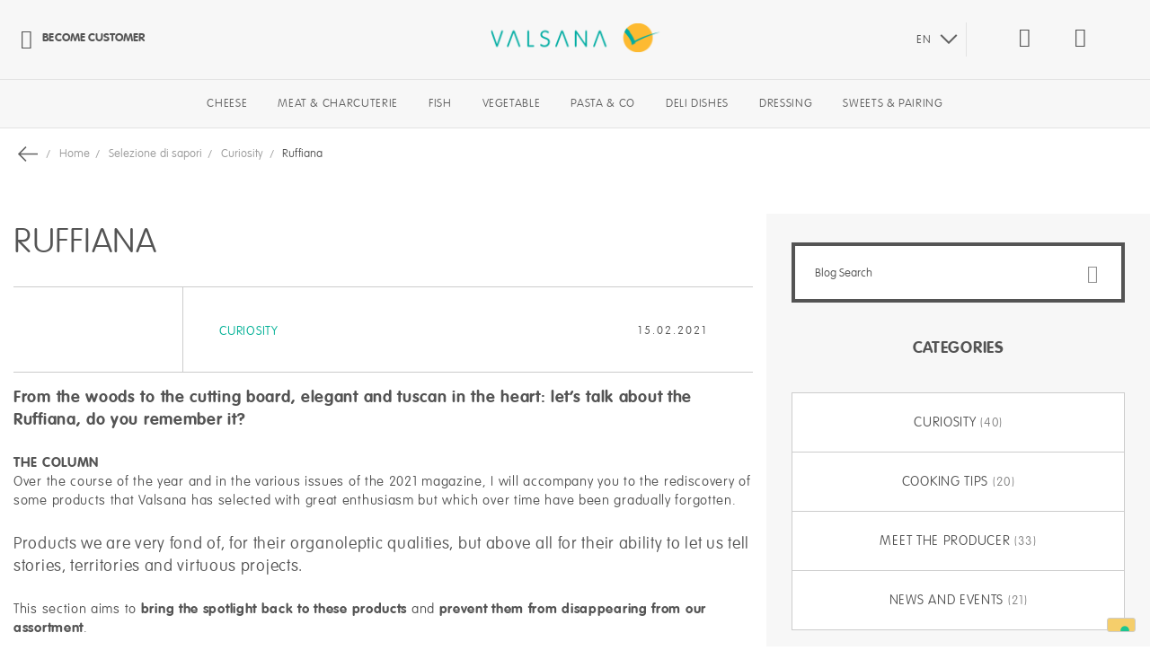

--- FILE ---
content_type: text/html; charset=UTF-8
request_url: https://www.valsana.it/en/blog/la-ruffiana-en
body_size: 15262
content:
<!doctype html>
<html lang="en-US">
    <head prefix="og: http://ogp.me/ns# fb: http://ogp.me/ns/fb# product: http://ogp.me/ns/product#">
        <script>
    var require = {
        "baseUrl": "https://www.valsana.it/pub/static/version1739872200/frontend/Hevelop/valsana/en_US"
    };
</script>
        <meta charset="utf-8"/>
<meta name="description" content="From the woods to the cutting board, elegant and tuscan in the heart: let&rsquo;s talk about the Ruffiana, 
do you remember it?"/>
<meta name="keywords" content="Tuscany, territory, pigs, breeding, sustainability, biodiversity, salame, native breed,
Grigio del Casentino, breeders, wild fennel
"/>
<meta name="robots" content="INDEX,FOLLOW"/>
<meta name="viewport" content="width=device-width, initial-scale=1.0, maximum-scale=1, user-scalable=0"/>
<meta name="mobile-web-app-capable" content="yes"/>
<meta name="application-name" content="Valsana"/>
<meta name="apple-mobile-web-app-capable" content="yes"/>
<meta name="apple-mobile-web-app-status-bar-style" content="default"/>
<meta name="apple-mobile-web-app-title" content="Valsana"/>
<title>La Ruffiana</title>
<link  rel="stylesheet" type="text/css"  media="all" href="https://www.valsana.it/pub/static/version1739872200/frontend/Hevelop/valsana/en_US/Amasty_Shopby/css/amshopby.css" />
<link  rel="stylesheet" type="text/css"  media="all" href="https://www.valsana.it/pub/static/version1739872200/frontend/Hevelop/valsana/en_US/Amasty_Shopby/css/chosen/chosen.css" />
<link  rel="stylesheet" type="text/css"  media="all" href="https://www.valsana.it/pub/static/version1739872200/frontend/Hevelop/valsana/en_US/Amasty_ShopbyBrand/css/amshopbybrand.css" />
<link  rel="stylesheet" type="text/css"  media="all" href="https://www.valsana.it/pub/static/version1739872200/frontend/Hevelop/valsana/en_US/Amasty_ShopbyBrand/css/swiper.min.css" />
<link  rel="stylesheet" type="text/css"  media="all" href="https://www.valsana.it/pub/static/version1739872200/frontend/Hevelop/valsana/en_US/Gold_NewsletterPopup/css/newsletter_popup.css" />
<link  rel="stylesheet" type="text/css"  media="all" href="https://www.valsana.it/pub/static/version1739872200/frontend/Hevelop/valsana/en_US/mage/calendar.css" />
<link  rel="stylesheet" type="text/css"  media="all" href="https://www.valsana.it/pub/static/version1739872200/frontend/Hevelop/valsana/en_US/css/styles-m.css" />
<link  rel="stylesheet" type="text/css"  media="all" href="https://www.valsana.it/pub/static/version1739872200/frontend/Hevelop/valsana/en_US/MageWorx_SearchSuiteAutocomplete/css/searchsuiteautocomplete.css" />
<link  rel="stylesheet" type="text/css"  media="all" href="https://www.valsana.it/pub/static/version1739872200/frontend/Hevelop/valsana/en_US/Magefan_Blog/css/blog-m.css" />
<link  rel="stylesheet" type="text/css"  media="all" href="https://www.valsana.it/pub/static/version1739872200/frontend/Hevelop/valsana/en_US/Magefan_Blog/css/blog-custom.css" />
<link  rel="stylesheet" type="text/css"  media="all" href="https://www.valsana.it/pub/static/version1739872200/frontend/Hevelop/valsana/en_US/bower_components/Swiper/dist/css/swiper.css" />
<link  rel="stylesheet" type="text/css"  media="all" href="https://www.valsana.it/pub/static/version1739872200/frontend/Hevelop/valsana/en_US/bower_components/slicknav/dist/slicknav.css" />
<link  rel="stylesheet" type="text/css"  media="all" href="https://www.valsana.it/pub/static/version1739872200/frontend/Hevelop/valsana/en_US/bower_components/jquery-selectric/public/selectric.css" />
<link  rel="stylesheet" type="text/css"  media="all" href="https://www.valsana.it/pub/static/version1739872200/frontend/Hevelop/valsana/en_US/bower_components/iCheck/skins/minimal/minimal.css" />
<link  rel="stylesheet" type="text/css"  media="all" href="https://www.valsana.it/pub/static/version1739872200/frontend/Hevelop/valsana/en_US/Magefan_Blog/css/comments.css" />
<link  rel="stylesheet" type="text/css"  media="all" href="https://www.valsana.it/pub/static/version1739872200/frontend/Hevelop/valsana/en_US/BelVG_GuestWishlist/css/guestwishlist.css" />
<link  rel="stylesheet" type="text/css"  media="screen and (min-width: 768px)" href="https://www.valsana.it/pub/static/version1739872200/frontend/Hevelop/valsana/en_US/css/styles-l.css" />
<link  rel="stylesheet" type="text/css"  media="print" href="https://www.valsana.it/pub/static/version1739872200/frontend/Hevelop/valsana/en_US/css/print.css" />
<link  rel="icon" type="image/x-icon" href="https://www.valsana.it/pub/static/version1739872200/frontend/Hevelop/valsana/en_US/Magento_Theme/favicon.ico" />
<link  rel="shortcut icon" type="image/x-icon" href="https://www.valsana.it/pub/static/version1739872200/frontend/Hevelop/valsana/en_US/Magento_Theme/favicon.ico" />
<script  type="text/javascript"  src="https://www.valsana.it/pub/static/version1739872200/frontend/Hevelop/valsana/en_US/Gold_NewsletterPopup/js/newsletter_popup.js"></script>
<script  type="text/javascript"  src="https://www.valsana.it/pub/static/version1739872200/frontend/Hevelop/valsana/en_US/requirejs/require.js"></script>
<script  type="text/javascript"  src="https://www.valsana.it/pub/static/version1739872200/frontend/Hevelop/valsana/en_US/mage/requirejs/mixins.js"></script>
<script  type="text/javascript"  src="https://www.valsana.it/pub/static/version1739872200/_requirejs/frontend/Hevelop/valsana/en_US/requirejs-config.js"></script>
<link  rel="apple-touch-icon" sizes="180x180" href="https://www.valsana.it/pub/media/wysiwyg/mobile_icon/Icon-180.png" href="https://www.valsana.it/pub/static/version1739872200/frontend/Hevelop/valsana/en_US" />
<link  rel="stylesheet" type="text/css" href="https://fonts.googleapis.com/css?family=Kaushan+Script" />
<link  rel="canonical" href="https://www.valsana.it/en/blog/la-ruffiana-en" />
<script type="text/javascript">
var _iub = _iub || [];
_iub.csConfiguration = {"invalidateConsentWithoutLog":true,"consentOnContinuedBrowsing":false,"perPurposeConsent":true,"whitelabel":false,"lang":"en","siteId":1257819,"floatingPreferencesButtonDisplay":"bottom-right","floatingPreferencesButtonColor":"#f5ce6b","cookiePolicyId":49745111, "banner":{ "closeButtonRejects":true,"acceptButtonDisplay":true,"customizeButtonDisplay":true,"acceptButtonColor":"#ffffff","acceptButtonCaptionColor":"#403f3f","customizeButtonColor":"#3c3c3c","customizeButtonCaptionColor":"#ffffff","rejectButtonDisplay":true,"rejectButtonColor":"#ffffff","rejectButtonCaptionColor":"#403f3f","listPurposes":true,"explicitWithdrawal":true,"position":"bottom","textColor":"#010101","backgroundColor":"#f5ce6b" }};
</script>
<script type="text/javascript" src="//cdn.iubenda.com/cs/iubenda_cs.js" charset="UTF-8" async></script>
<!--BQ8PhSmYMIUDEve6oNiQ3yrIUBoJGQXw-->        
<meta property="og:type" content="article" />
<meta property="og:title" content="La Ruffiana" />
<meta property="og:description" content="From the woods to the cutting board, elegant and tuscan in the heart: let’s talk about the Ruffiana, 
do you remember it?" />
<meta property="og:url" content="https://www.valsana.it/en/blog/la-ruffiana-en" />
<meta property="og:image" content="https://www.valsana.it/pub/media/magefan_blog/ruffiana.jpg" />
<script type="application/ld+json">{"@context":"http:\/\/schema.org","@type":"BlogPosting","@id":"https:\/\/www.valsana.it\/en\/blog\/la-ruffiana-en","author":"Magento2 Store","headline":"La Ruffiana","description":"From the woods to the cutting board, elegant and tuscan in the heart: let\u2019s talk about the Ruffiana, \r\ndo you remember it?","datePublished":"2021-02-15T00:00:00+00:00","dateModified":"2025-03-14T14:48:46+00:00","image":{"@type":"ImageObject","url":"https:\/\/www.valsana.it\/pub\/media\/magefan_blog\/ruffiana.jpg","width":720,"height":720},"publisher":{"@type":"Organization","name":"Magento2 Store","logo":{"@type":"ImageObject","url":"https:\/\/www.valsana.it\/pub\/media\/logo\/stores\/2\/logo-main_4.png"}},"mainEntityOfPage":"https:\/\/www.valsana.it\/en\/blog"}</script>    </head>
    <body data-container="body" data-mage-init='{"loaderAjax": {}, "loader": { "icon": "https://www.valsana.it/pub/static/version1739872200/frontend/Hevelop/valsana/en_US/images/loader-2.gif"}}' class="blog-page blog-post-la-ruffiana-en blog-post-view page-layout-2columns-right">
        
<script>
    try {
        if (!window.localStorage || !window.sessionStorage) {
            throw new Error();
        }

        localStorage.setItem('storage_test', 1);
        localStorage.removeItem('storage_test');
    } catch(e) {
        (function () {
            var Storage = function (type) {
                    var data;

                    function createCookie(name, value, days) {
                        var date, expires;

                        if (days) {
                            date = new Date();
                            date.setTime(date.getTime()+(days * 24 * 60 * 60 * 1000));
                            expires = '; expires=' + date.toGMTString();
                        } else {
                            expires = '';
                        }
                        document.cookie = name + '=' + value+expires+'; path=/';
                    }

                    function readCookie(name) {
                        var nameEQ = name + '=',
                            ca = document.cookie.split(';'),
                            i = 0,
                            c;

                        for (i=0; i < ca.length; i++) {
                            c = ca[i];

                            while (c.charAt(0) === ' ') {
                                c = c.substring(1,c.length);
                            }

                            if (c.indexOf(nameEQ) === 0) {
                                return c.substring(nameEQ.length, c.length);
                            }
                        }

                        return null;
                    }

                    function setData(data) {
                        data = encodeURIComponent(JSON.stringify(data));
                        createCookie(type === 'session' ? getSessionName() : 'localStorage', data, 365);
                    }

                    function clearData() {
                        createCookie(type === 'session' ? getSessionName() : 'localStorage', '', 365);
                    }

                    function getData() {
                        var data = type === 'session' ? readCookie(getSessionName()) : readCookie('localStorage');

                        return data ? JSON.parse(decodeURIComponent(data)) : {};
                    }

                    function getSessionName() {
                        if (!window.name) {
                            window.name = new Date().getTime();
                        }

                        return 'sessionStorage' + window.name;
                    }

                    data = getData();

                    return {
                        length: 0,
                        clear: function () {
                            data = {};
                            this.length = 0;
                            clearData();
                        },

                        getItem: function (key) {
                            return data[key] === undefined ? null : data[key];
                        },

                        key: function (i) {
                            var ctr = 0,
                                k;

                            for (k in data) {
                                if (ctr.toString() === i.toString()) {
                                    return k;
                                } else {
                                    ctr++
                                }
                            }

                            return null;
                        },

                        removeItem: function (key) {
                            delete data[key];
                            this.length--;
                            setData(data);
                        },

                        setItem: function (key, value) {
                            data[key] = value.toString();
                            this.length++;
                            setData(data);
                        }
                    };
                };

            window.localStorage.__proto__ = window.localStorage = new Storage('local');
            window.sessionStorage.__proto__ = window.sessionStorag = new Storage('session');
        })();
    }
</script>    <script>
        require.config({
            deps: [
                'jquery',
                'mage/translate',
                'jquery/jquery-storageapi'
            ],
            callback: function ($) {
                'use strict';

                var dependencies = [],
                    versionObj;

                $.initNamespaceStorage('mage-translation-storage');
                $.initNamespaceStorage('mage-translation-file-version');
                versionObj = $.localStorage.get('mage-translation-file-version');

                if (versionObj.version !== '6f5e3b7859ea09a11a2199686b2fba8ff9209c97') {
                    dependencies.push(
                        'text!js-translation.json'
                    );

                }

                require.config({
                    deps: dependencies,
                    callback: function (string) {
                        if (typeof string === 'string') {
                            $.mage.translate.add(JSON.parse(string));
                            $.localStorage.set('mage-translation-storage', string);
                            $.localStorage.set(
                                'mage-translation-file-version',
                                {
                                    version: '6f5e3b7859ea09a11a2199686b2fba8ff9209c97'
                                }
                            );
                        } else {
                            $.mage.translate.add($.localStorage.get('mage-translation-storage'));
                        }
                    }
                });
            }
        });
    </script>

<script type="text/x-magento-init">
    {
        "*": {
            "mage/cookies": {
                "expires": null,
                "path": "/",
                "domain": ".www.valsana.it",
                "secure": false,
                "lifetime": "7205"
            }
        }
    }
</script>
    <noscript>
        <div class="message global noscript">
            <div class="content">
                <p>
                    <strong>JavaScript seems to be disabled in your browser.</strong>
                    <span>For the best experience on our site, be sure to turn on Javascript in your browser.</span>
                </p>
            </div>
        </div>
    </noscript>
        <!-- BEGIN GOOGLE ANALYTICS CODE -->
    <script>
      //<![CDATA[
      (function (i, s, o, g, r, a, m) {
        i['GoogleAnalyticsObject'] = r;
        i[r] = i[r] || function () {
            (i[r].q = i[r].q || []).push(arguments)
          }, i[r].l = 1 * new Date();
        a = s.createElement(o),
          m = s.getElementsByTagName(o)[0];
        a.async = 1;
        a.src = g;
        m.parentNode.insertBefore(a, m)
      })(window, document, 'script', '//www.google-analytics.com/analytics.js', 'ga');

      
ga('create', 'UA-384271-3', 'auto');
ga('send', 'pageview');
      
      //]]>
    </script>
    <!-- END GOOGLE ANALYTICS CODE -->
<div class="page-wrapper"><header class="page-header"><div class="magestore-bannerslider">
    </div>
<div class="header content"><div class="link-left">
    <div class="header-link">
        <a href="https://www.valsana.it/en/customer/account/createb2b/">
            <i class="icon-user"></i>
            Become Customer        </a>
    </div>
    </div>
    <a class="logo" href="https://www.valsana.it/en/" title="Magento Commerce">
                <img src="https://www.valsana.it/pub/media/logo/stores/2/logo-main_4.png"
             alt="Magento Commerce"
            width="189"            height="64"        />
            </a>
<div class="toggle-nav-container">
    <span data-action="toggle-nav" class="action nav-toggle"><span>Toggle Nav</span></span>
</div>
<div class="search-icon">
    <i class="icon-lente"></i>
</div>
<script type="text/javascript">
    require([
        'jquery',
        'domReady!'
    ], function ($) {
        $('.search-icon i').on('click', function () {
            $('body').toggleClass('search-overlay-open');
            $('.search-overlay #search').focus();
        });
    });
</script><div class="mini-wishlist" data-bind="scope: 'wishlist'" xmlns="http://www.w3.org/1999/html">
    <a href="https://www.valsana.it/en/gwishlist/index/index/">
        <i class="icon-cuore"></i>
    <span class="wishlist-count" style="display:none;">
        0    </span>
    </a>

</div>
<script type="text/x-magento-init">
{
    "*": {
        "Magento_Ui/js/core/app": {
            "components": {
                "wishlist": {
                    "component": "Magento_Wishlist/js/view/wishlist"
                }
            }
        }
    }
}

</script>
    <div class="switcher-language">
        
                                <select class="switcher-language">
            <option
                    value="website_en">
                EN            </option>
                                                                                                                                <option value="website_it"
                            data-href='https://www.valsana.it/it/blog?___store=storeview_it&amp;___from_store=storeview_en'>
                        IT                    </option>
                                                                                                        <option value="website_fr"
                            data-href='https://www.valsana.it/fr/blog?___store=storeview_fr&amp;___from_store=storeview_en'>
                        FR                    </option>
                                                                                                        <option value="website_es"
                            data-href='https://www.valsana.it/es/blog?___store=storeview_es&amp;___from_store=storeview_en'>
                        ES                    </option>
                                    </select>
    </div>

</div></header>    <div class="sections nav-sections">
                <div class="section-items nav-sections-items" data-mage-init='{"tabs":{"openedState":"active"}}'>
                            <!--                <div class="section-item-title --><!---item-title" data-role="collapsible">-->
<!--                    <a class="--><!---item-switch" data-toggle="switch" href="#--><!--">--><!--</a>-->
<!--                </div>-->
                <div class="section-item-content nav-sections-item-content" id="store.menu.valsana" data-role="content">
<nav class="navigation" role="navigation">
    <!--    <ul data-mage-init='{"menu":{"responsive":true, "expanded":true, "position":{"my":"left top","at":"left bottom"}}}'>-->
    <ul>
        <li  class="level0 nav-1 first level-top"><a href="https://www.valsana.it/en/cheese.html"  class="level-top" ><span>Cheese</span></a></li><li  class="level0 nav-2 level-top"><a href="https://www.valsana.it/en/charcuterie.html"  class="level-top" ><span>Meat &amp; Charcuterie</span></a></li><li  class="level0 nav-3 level-top"><a href="https://www.valsana.it/en/fish.html"  class="level-top" ><span>Fish</span></a></li><li  class="level0 nav-4 level-top"><a href="https://www.valsana.it/en/veg.html"  class="level-top" ><span>Vegetable</span></a></li><li  class="level0 nav-5 level-top"><a href="https://www.valsana.it/en/cereals-co.html"  class="level-top" ><span>Pasta &amp; Co</span></a></li><li  class="level0 nav-6 level-top"><a href="https://www.valsana.it/en/deli-dishes.html"  class="level-top" ><span>Deli Dishes</span></a></li><li  class="level0 nav-7 level-top"><a href="https://www.valsana.it/en/dressing.html"  class="level-top" ><span>Dressing</span></a></li><li  class="level0 nav-8 last level-top"><a href="https://www.valsana.it/en/pairing.html"  class="level-top" ><span>Sweets &amp; Pairing</span></a></li>    </ul>
</nav>
<script type="text/javascript">
//    require([
//        'jquery',
//        'slicknav',
//        'domReady!',
//    ], function ($) {
//        $('.navigation ul').slicknav({
//            label: '',
//            appendTo: '.page-header'
//        });
//        $('.nav-toggle').on('click', function () {
//            $('.navigation ul').slicknav('toggle');
//        });
//    });
</script></div>
                    </div>
    </div>
    <div class="breadcrumbs">
        <ul class="items">
            <li class="item">
                                                                                                                                                                                                                                                                                                    

                <a href="https://www.valsana.it/en/blog/curiosity">
                    <icon class="sprite-icons-general-arrow-small-left"></icon>
                    <strong></strong>
                </a>
            </li>
                            <li class="item home">
                                            <a href="https://www.valsana.it/en/" title="Go to Home Page">
                            Home                        </a>
                                    </li>
                            <li class="item blog">
                                            <a href="https://www.valsana.it/en/blog" title="Selezione di sapori">
                            Selezione di sapori                        </a>
                                    </li>
                            <li class="item blog_parent_category_8">
                                            <a href="https://www.valsana.it/en/blog/curiosity" title="Curiosity">
                            Curiosity                        </a>
                                    </li>
                            <li class="item blog_post">
                                            <strong>Ruffiana</strong>
                                    </li>
                    </ul>
    </div>
<div class="magestore-bannerslider">
    </div>
<script type="text/javascript">
//    require([
//        'jquery',
//        'matchMedia',
//        'Headhesive',
//        'domReady!'
//    ], function ($, mediaCheck, Headhesive) {
//        var desktopBreakpoint = 768,
//            offset = $('header').innerHeight() + $('.sections.nav-sections').innerHeight(),
//            headerSticky,
//            navSticky;
//
//        mediaCheck({
//            media: '(min-width: ' + desktopBreakpoint + 'px)',
//            entry: $.proxy(function () {
//                var offset = $('header').innerHeight() + $('.sections.nav-sections').innerHeight();
//                if (headerSticky === undefined) {
//                    headerSticky = new Headhesive('header', {
//                        offset: offset
//                    });
//                }
//                navSticky = new Headhesive('.sections.nav-sections', {
//                    offset: offset,
//                    classes: {
//                        clone: 'headhesive-nav',
//                        stick: 'headhesive-nav--stick',
//                        unstick: 'headhesive-nav--unstick',
//                    }
//                });
//            }, this),
//            exit: $.proxy(function () {
//                var offset = $('header').innerHeight();
//                if (headerSticky === undefined) {
//                    headerSticky = new Headhesive('header', {
//                        offset: offset
//                    });
//                }
//                if (navSticky !== undefined) {
//                    navSticky.destroy();
//                }
//            }, this)
//        });
//    });
</script><main id="maincontent" class="page-main"><a id="contentarea" tabindex="-1"></a>
<div class="page messages"><div data-placeholder="messages"></div>
<div data-bind="scope: 'messages'">
    <div data-bind="foreach: { data: cookieMessages, as: 'message' }" class="messages">
        <div data-bind="attr: {
            class: 'message-' + message.type + ' ' + message.type + ' message',
            'data-ui-id': 'message-' + message.type
        }">
            <div data-bind="html: message.text"></div>
        </div>
    </div>
    <div data-bind="foreach: { data: messages().messages, as: 'message' }" class="messages">
        <div data-bind="attr: {
            class: 'message-' + message.type + ' ' + message.type + ' message',
            'data-ui-id': 'message-' + message.type
        }">
            <div data-bind="html: message.text"></div>
        </div>
    </div>
</div>
<script type="text/x-magento-init">
    {
        "*": {
            "Magento_Ui/js/core/app": {
                "components": {
                        "messages": {
                            "component": "Magento_Theme/js/view/messages"
                        }
                    }
                }
            }
    }
</script>
</div><div class="columns"><div class="column main"><div class="magestore-bannerslider">
    </div>
<input name="form_key" type="hidden" value="aC2kR8Irmw5SuGbn" /><script type="text/x-magento-init">
{"*":{"Magento_Customer\/js\/section-config":{"sections":{"stores\/store\/switch":"*","directory\/currency\/switch":"*","*":["messages"],"customer\/account\/logout":"*","customer\/account\/loginpost":"*","customer\/account\/createpost":"*","customer\/ajax\/login":["checkout-data","cart"],"catalog\/product_compare\/add":["compare-products"],"catalog\/product_compare\/remove":["compare-products"],"catalog\/product_compare\/clear":["compare-products"],"sales\/guest\/reorder":["cart"],"sales\/order\/reorder":["cart"],"checkout\/cart\/add":["cart"],"checkout\/cart\/delete":["cart"],"checkout\/cart\/updatepost":["cart"],"checkout\/cart\/updateitemoptions":["cart"],"checkout\/cart\/couponpost":["cart"],"checkout\/cart\/estimatepost":["cart"],"checkout\/cart\/estimateupdatepost":["cart"],"checkout\/onepage\/saveorder":["cart","checkout-data","last-ordered-items"],"checkout\/sidebar\/removeitem":["cart"],"checkout\/sidebar\/updateitemqty":["cart"],"rest\/*\/v1\/carts\/*\/payment-information":["cart","checkout-data","last-ordered-items"],"rest\/*\/v1\/guest-carts\/*\/payment-information":["cart","checkout-data"],"rest\/*\/v1\/guest-carts\/*\/selected-payment-method":["cart","checkout-data"],"rest\/*\/v1\/carts\/*\/selected-payment-method":["cart","checkout-data"],"multishipping\/checkout\/overviewpost":["cart"],"authorizenet\/directpost_payment\/place":["cart","checkout-data"],"paypal\/express\/placeorder":["cart","checkout-data"],"paypal\/payflowexpress\/placeorder":["cart","checkout-data"],"review\/product\/post":["review"],"braintree\/paypal\/placeorder":["cart","checkout-data"],"wishlist\/index\/add":["wishlist"],"wishlist\/index\/remove":["wishlist"],"wishlist\/index\/updateitemoptions":["wishlist"],"wishlist\/index\/update":["wishlist"],"wishlist\/index\/cart":["wishlist","cart"],"wishlist\/index\/fromcart":["wishlist","cart"],"wishlist\/index\/allcart":["wishlist","cart"],"wishlist\/shared\/allcart":["wishlist","cart"],"wishlist\/shared\/cart":["cart"]},"clientSideSections":["checkout-data"],"baseUrls":["https:\/\/www.valsana.it\/en\/"]}}}</script>
<script type="text/x-magento-init">
{"*":{"Magento_Customer\/js\/customer-data":{"sectionLoadUrl":"https:\/\/www.valsana.it\/en\/customer\/section\/load\/","cookieLifeTime":"7205","updateSessionUrl":"https:\/\/www.valsana.it\/en\/customer\/account\/updateSession\/"}}}</script>
<script type="text/x-magento-init">
{"*":{"Magento_Customer\/js\/invalidation-processor":{"invalidationRules":{"website-rule":{"Magento_Customer\/js\/invalidation-rules\/website-rule":{"scopeConfig":{"websiteId":2}}}}}}}</script>
<script type="text/x-magento-init">
    {
        "body": {
            "pageCache": {"url":"https:\/\/www.valsana.it\/en\/page_cache\/block\/render\/id\/372\/","handles":["default","blog_post_view","blog_post_view_id_la-ruffiana-en","gwl_script"],"originalRequest":{"route":"blog","controller":"post","action":"view","uri":"\/en\/blog\/la-ruffiana-en"},"versionCookieName":"private_content_version"}        }
    }
</script>
<div class="magestore-bannerslider">
    </div>
<div class="post-view">
    <div class="post-holder post-holder-372">
        <div class="post-header clearfix">
            
<div class="content-header-post">
    <div class="post-title-holder clearfix">
        <h2 class="post-title">
            Ruffiana        </h2>
    </div>
            <div class="item post-categories mobile">
                            <a title="Curiosity"
                   href="https://www.valsana.it/en/blog/curiosity">Curiosity</a>
                                    </div>
        <div class="content-middle-header">
                    <div class="item post-categories">
                                    <a title="Curiosity"
                       href="https://www.valsana.it/en/blog/curiosity">Curiosity</a>
                                                </div>
                <div class="post-info clear">
        <div class="item post-posed-date">
            <span class="value">15.02.2021</span>
        </div>

                </div>
    </div> 
</div>


        </div>

        <div class="post-content">
            <div class="post-description clearfix">
<!--                --><!--                    <div class="post-ftimg-hld">-->
<!--                        <img src="--><!--" alt="--><!--"/>-->
<!--                    </div>-->
<!--                -->                <div class="post-text-hld">
                    <p><span style="font-size: large;"><strong>From the woods to the cutting board, elegant and tuscan in the heart: let&rsquo;s talk about the Ruffiana, do you remember it?</strong></span></p>
<p><span style="color: #fbbc1b;"><strong>THE COLUMN</strong>&nbsp;&nbsp;<br /></span><span style="color: #000000;">Over the course of the year and in the various issues of the 2021 magazine, I will accompany you to the rediscovery of some products that Valsana has selected with great enthusiasm but which over time have been gradually forgotten.</span></p>
<p><span style="font-size: large;">Products we are very fond of, for their organoleptic qualities, but above all for their ability to let us tell stories, territories and virtuous projects.</span></p>
<p>This section aims to <strong>bring the spotlight back to these products</strong> and <strong>prevent them from disappearing from our assortment</strong>.</p>
<p><strong><span style="color: #fbbc1b;">THE BACKGROUND&nbsp;<br /></span></strong>Let&rsquo;s start with<strong> Ruffiana</strong>: during my first months in Valsana at the preview of the Sapori event I had the pleasure to meet <strong>David Orlandi</strong>. Thanks to his stories he allowed me to get to know his family business, <strong>Le Selve di Vallolmo</strong>.&nbsp;</p>
<p>From the first words of David, full of <strong>passion</strong>, pride and &ldquo;Tuscanity&rdquo;, I understood that I was facing with a valuable project aimed at enhancing the t<strong>erritory, products and biodiversity.&nbsp;</strong></p>
<p>I come from a family of Abruzzo <strong>butchers</strong> and for this reason I know these dynamics very well.</p>
<p>The company raises pigs of <strong>Grigio del Casentino</strong>, a native Tuscan breed, in a <strong>semi-wild state</strong>: they are free to root in the woods, run, move and feed on foods that the territory gives, such as acorns and chestnuts.&nbsp;</p>
<p>During the colder seasons their diet is supplemented only with natural elements including <strong>cereals and legumes processed by the mill inside the farm</strong>. Pigs live like this for about 15 months, until they reach a weight of between 160 and 180 kilos, before being slaughtered.</p>
<p>This farming method, in addition to <strong>reducing the environmental impact</strong> and guaranteeing animal welfare, ensures that the Grigio del Casentino meats have valuable organoleptic and nutritional characteristics, such as the fat defined as noble because it is rich in <strong>Omega 3</strong>, just like that of the Cinta Senese.</p>
<p><span style="font-size: large;">And with these excellent quality meats David, together with his family, produces very tasty cured meats, including Ruffiana.</span></p>
<p><span style="color: #fbbc1b;"><strong>THE PRODUCT</strong></span><br /><span style="color: #009e99;"><a title="Ruffiana Shop Valsana" href="https://www.valsana.it/it/catalogsearch/result/?cat=&amp;q=ruffiana"><span style="color: #009e99;">Ruffiana</span></a></span> is a tuscan salame of average size, produced with<strong> selected meats</strong>, small grain minced. It is seasoned with <strong>Cervia salt, black pepper and wild fennel</strong>, both seed and flower.</p>
<p>After being seasoned all the mixture is put into natural guts and from this moment Ruffiana will <strong>age for at least 45 days at controlled temperature</strong> and humidity. In this delicate phase, the great care of the artisan allows the salame to ferment without defects and become round in taste and perfume. This is how this little gem is made, ready to be sliced and served.</p>
<p>The slice is well compact and offers a <strong>mix of perfumes</strong> in which the wild fennel stands up. When biting, it is melting in the mouth and mild thanks to the presence of the fat, everything elegantly combined with the <strong>aromatic notes of the herbs</strong>.</p>
<p>What else to say, this is a <strong>Tuscany masterpiece</strong>... My advise? Just for this time, let yourself &ldquo;infinocchiare&rdquo; which in english means &ldquo;to be deceived&rdquo;.<img title="Ruffiana Grigio del Casentino" src="https://www.valsana.it/pub/media/wysiwyg/ruffiana.jpg" alt="Ruffiana Grigio del Casentino" width="1460" height="1096" /></p>
<p><strong><span style="color: #fbbc1b;">5 THINGS TO REMEMBER ABOUT THIS PRODUCT</span></strong></p>
<p><span style="color: #fbbc1b;"><strong>1. PRODUCER</strong></span></p>
<p>Selve di Vallolmo farm was founded&nbsp; during 80s by Claudio Orlandi to raise Large White pigs. In the 2000s Claudio felt that he need improve his business so he started making charcuterie.<br />Since the first steps he aimed for the high quality of raw material: in fact one of the main mission of the company is preserving and promoting Grigio del Casentino breed. <br />Il <strong>Grigio del Casentino</strong> &egrave; una razza suina autoctona toscana che nasce dall&rsquo;incrocio di maiali Large White e maiali di razza Cinta Senese o Mora Romagnola.</p>
<p><strong><span style="color: #fbbc1b;">2. BREED</span></strong></p>
<p><span style="color: #000000;">The <strong>Grigio del Casentino</strong> is an indigenous Tuscan pig breed that comes from the cross between Large White pigs and Cinta Senese or Mora Romagnola pigs.</span></p>
<p><span style="color: #fbbc1b;"><strong>3.&nbsp;GEOGRAPHY</strong></span><br /><br />Selve di Vallolmo is located in <strong>Poppi (AR)</strong>, in the est of Tuscany within the <strong>Casentinesi Forest National Park</strong>.<br /> The valley is surrounded by forests, is crossed by the Arno river and is home of ancient medieval villages and mystical places such as the Hermitage of Camaldoli and the Franciscan sanctuary of La Verna. <br />If you are in the area take a trip to these lands and you will be enchanted!</p>
<p><strong><span style="color: #fbbc1b;">4. HISTORY</span></strong></p>
<p>In Tuscany, <strong>Finocchiona</strong> is also called Ruffiana from the italian verb &ldquo;<strong>arruffianare</strong>&rdquo; which in english means &ldquo;<strong>to deceive</strong>&rdquo;: the innkeeper used it to seduce the customers while offer them mediocre wines.<br />A stratagem also used by farmers at the end of the 19th century who, to cover up the defects of the wine to be sold to the noble citizens, always offered a few slices of Finocchiona before the wine tasting!</p>
<p><strong><span style="color: #fbbc1b;">5.&nbsp;SUGGESTIONS</span></strong></p>
<p>For a delicious <strong>bruschetta</strong>, take a slice of bread, season it with a good extra virgin olive oil, cut some slices of Ruffiana, fill a glass of red wine and that&rsquo;s it. If on the other hand, you want to juggle in the kitchen, you can use Ruffiana to enrich a <strong>quiche</strong> or a<strong> potato flan</strong>.</p>
<p style="text-align: right;"><span style="text-align: right;">Gianluca Di Lello<br /></span><em>Export Manager</em></p>                    <div class="clear"></div>
                </div>
            </div>
        </div>

        <div class="post-bottom">
                    </div>
    </div>
</div>

<script>
    require(["jquery"], function ($) {
        let tabs = $('.blog-content-tabs');
        if (tabs.length) {
            let wScreen = window.innerWidth;
            let col1Title = $('.blog-content-tabs tr:first-child td:first-child');
            let col2Title = $('.blog-content-tabs tr:first-child td:nth-child(2)');
            tabs.addClass('left-show');

            function tabBlog() {
                if (wScreen < 768) {
                    col1Title.click(function () {
                        tabs.addClass('left-show');
                        tabs.removeClass('right-show');
                    });
                    col2Title.click(function () {
                        tabs.removeClass('left-show');
                        tabs.addClass('right-show');
                    });
                }
            }

            tabBlog();

            window.onresize = function(){
                wScreen = window.innerWidth;
                tabBlog();
            }
        }
    });
</script>

</div><div class="sidebar sidebar-additional">
    <div class="widget block blog-search" data-bind="scope: 'blog-search'">
        <div class="block-content">
            <form class="form" id="blog_search_mini_form" action="https://www.valsana.it/en/blog/search/" method="get">
                <div class="field search">
                    <label class="label" for="blog_search">
                        <span>Search</span>
                    </label>
                    <div class="control">
                        <input id="blog_search" type="text" name="q"
                               value=""
                               placeholder="Blog Search" class="input-text" maxlength="128"
                               role="combobox" aria-haspopup="false" aria-autocomplete="both" autocomplete="off">
                    </div>
                </div>
                <div class="actions">
                    <button type="submit" onclick="return goBlogSearch(this);" class="action search-button icon-lente">
                    </button>
                </div>
            </form>
        </div>
    </div>

<script type="text/javascript">
    function goBlogSearch(e) {
        var value = document.getElementById('blog_search').value;
        if (value) {
            window.location = e.form.action + value + '/';
        }
        return false;
    }
</script>



    <div class="widget block block-categories" data-bind="scope: 'categories'">
        <div class="block-title">
            <strong>Categories</strong>
        </div>

        <ul class="accordion" id="accordion-2">
                        <li>
                <div class="div-cat">
                    <a href="https://www.valsana.it/en/blog/curiosity">
                        Curiosity
                    </a>
                    <span>
                        (40)                    </span>
                </div>
                </li>            <li>
                <div class="div-cat">
                    <a href="https://www.valsana.it/en/blog/cooking-tips">
                        Cooking tips
                    </a>
                    <span>
                        (20)                    </span>
                </div>
                </li>            <li>
                <div class="div-cat">
                    <a href="https://www.valsana.it/en/blog/meet-the-producer">
                        Meet the producer
                    </a>
                    <span>
                        (33)                    </span>
                </div>
                </li>            <li>
                <div class="div-cat">
                    <a href="https://www.valsana.it/en/blog/news-and-events">
                        News and Events
                    </a>
                    <span>
                        (21)                    </span>
                </div>
                        </ul>
    </div>
<div class="blog-sidebar-container">
    <div class="post-social-links">
        <div class="post-social-links-title">Share</div>
        <ul class="social-links">
                            <li class="social-link">
                    <a title="Facebook" href="https://www.facebook.com/ValsanaSrl/" target="_blank">
                        <img src="https://www.valsana.it/pub/media/amasty/shopby/images/default/val_facebook_1.png">
                    </a>
                </li>
                                        <li class="social-link">
                    <a title="Instagram" href="https://www.instagram.com/valsanasrl/" target="_blank">
                        <img src="https://www.valsana.it/pub/media/amasty/shopby/images/default/instagram_1.png">
                    </a>
                </li>
                                        <li class="social-link"><a title="Linkedin" href="https://www.linkedin.com/company/valsanasrl/" target="_blank">
                        <img src="https://www.valsana.it/pub/media/amasty/shopby/images/default/val_linkedin.png">
                    </a>
                </li>
                    </ul>
    </div>
</div></div></div>



        


    <!--    -->    <!--        -->    <!--            <div class="block --><!--" data-mage-init='{"relatedProducts":{"relatedCheckbox":".related.checkbox"}}' data-limit="--><!--" data-shuffle="--><!--">-->
    <!--        -->    <!--            <div class="block --><!--" data-mage-init='{"upsellProducts":{}}' data-limit="--><!--" data-shuffle="--><!--">-->
    <!--        -->    <!--    -->    <div class="block-related swiper-custom">
        <!--    -->        <div class="block-title title">
            <strong id="block-related-heading" role="heading" aria-level="2">Related Products</strong>
        </div>
        <div class="max-content">
            <div class="align-arow">
                <div class="block-content content swiper-container related-product products wrapper"
                     aria-labelledby="block-related-heading">
                    <ol class="products list items product-items swiper-wrapper products-related">
                                                                            <li class="item product product-item swiper-slide">
                                <div class="product-item-info">
                                    <!-- related_products_list-->                                    <a href="https://www.valsana.it/en/prosciutto-del-casentino-con-osso-presidio-slow-food-2-78350.html"
                                       class="product photo product-item-photo">
                                        
<img class="photo image"
          src="https://www.valsana.it/pub/media/catalog/product/cache/small_image/400x400/beff4985b56e3afdbeabfc89641a4582/7/8/78350.jpg"
     width="400"
     height="400"
     alt="Prosciutto del Casentino con osso - Presidio Slow Food" />
                                    </a>
                                    <div class="product details product-item-details">
                                        <div class="product name product-item-name"><a class="product-item-link"
                                                                                       title="Prosciutto del Casentino con osso - Presidio Slow Food"
                                                                                       href="https://www.valsana.it/en/prosciutto-del-casentino-con-osso-presidio-slow-food-2-78350.html">
                                                Prosciutto del Casentino con osso - Presidio Slow Food</a>
                                        </div>
                                        <div class="product description product-item-description">
                                            Slow Food Presidium, obtained from wild bred Grigio del Casentino pigs                                        </div>
                                                                                    <div class="product actions product-item-actions">
                                                <div data-role="add-to-links" class="actions-secondary">
                                                                                                            <a href="#"
                                                           data-post='{"action":"https:\/\/www.valsana.it\/en\/wishlist\/index\/add\/","data":{"product":"8724","product_sku":"78350","uenc":"aHR0cHM6Ly93d3cudmFsc2FuYS5pdC9lbi9ibG9nL2xhLXJ1ZmZpYW5hLWVu"}}'
                                                           class="action towishlist" data-action="add-to-wishlist"
                                                           data-item-id="8724"
                                                           title="Add to wishlist">
                                                            <i class="icon-cuore"></i><i class="icon-cuore_pieno"></i>
                                                            <span>Wishlist</span>
                                                        </a>
                                                                                                    </div>
                                            </div>
                                                                            </div>

                                </div>
                            </li>
                                                    <li class="item product product-item swiper-slide">
                                <div class="product-item-info">
                                    <!-- related_products_list-->                                    <a href="https://www.valsana.it/en/mortadella-grigio-casentino-half-78351.html"
                                       class="product photo product-item-photo">
                                        
<img class="photo image"
          src="https://www.valsana.it/pub/media/catalog/product/cache/small_image/400x400/beff4985b56e3afdbeabfc89641a4582/7/8/78351.jpg"
     width="400"
     height="400"
     alt="Mortadella Grigio Casentino a metà" />
                                    </a>
                                    <div class="product details product-item-details">
                                        <div class="product name product-item-name"><a class="product-item-link"
                                                                                       title="Mortadella Grigio Casentino - half"
                                                                                       href="https://www.valsana.it/en/mortadella-grigio-casentino-half-78351.html">
                                                Mortadella Grigio Casentino - half</a>
                                        </div>
                                        <div class="product description product-item-description">
                                            Mortadella made from shoulders and belly cuts                                        </div>
                                                                                    <div class="product actions product-item-actions">
                                                <div data-role="add-to-links" class="actions-secondary">
                                                                                                            <a href="#"
                                                           data-post='{"action":"https:\/\/www.valsana.it\/en\/wishlist\/index\/add\/","data":{"product":"8725","product_sku":"78351","uenc":"aHR0cHM6Ly93d3cudmFsc2FuYS5pdC9lbi9ibG9nL2xhLXJ1ZmZpYW5hLWVu"}}'
                                                           class="action towishlist" data-action="add-to-wishlist"
                                                           data-item-id="8725"
                                                           title="Add to wishlist">
                                                            <i class="icon-cuore"></i><i class="icon-cuore_pieno"></i>
                                                            <span>Wishlist</span>
                                                        </a>
                                                                                                    </div>
                                            </div>
                                                                            </div>

                                </div>
                            </li>
                                                    <li class="item product product-item swiper-slide">
                                <div class="product-item-info">
                                    <!-- related_products_list-->                                    <a href="https://www.valsana.it/en/pancetta-arrotolata-grigio-casentino-a-meta-2-78353.html"
                                       class="product photo product-item-photo">
                                        
<img class="photo image"
          src="https://www.valsana.it/pub/media/catalog/product/cache/small_image/400x400/beff4985b56e3afdbeabfc89641a4582/7/8/78353.jpg"
     width="400"
     height="400"
     alt="Pancetta piccante Grigio Casentino a metà" />
                                    </a>
                                    <div class="product details product-item-details">
                                        <div class="product name product-item-name"><a class="product-item-link"
                                                                                       title="Pancetta arrotolata Grigio Casentino a metà"
                                                                                       href="https://www.valsana.it/en/pancetta-arrotolata-grigio-casentino-a-meta-2-78353.html">
                                                Pancetta arrotolata Grigio Casentino a metà</a>
                                        </div>
                                        <div class="product description product-item-description">
                                            A rolled spicy pancetta, made with cut from the belly of Grigio del Casentino                                        </div>
                                                                                    <div class="product actions product-item-actions">
                                                <div data-role="add-to-links" class="actions-secondary">
                                                                                                            <a href="#"
                                                           data-post='{"action":"https:\/\/www.valsana.it\/en\/wishlist\/index\/add\/","data":{"product":"8726","product_sku":"78353","uenc":"aHR0cHM6Ly93d3cudmFsc2FuYS5pdC9lbi9ibG9nL2xhLXJ1ZmZpYW5hLWVu"}}'
                                                           class="action towishlist" data-action="add-to-wishlist"
                                                           data-item-id="8726"
                                                           title="Add to wishlist">
                                                            <i class="icon-cuore"></i><i class="icon-cuore_pieno"></i>
                                                            <span>Wishlist</span>
                                                        </a>
                                                                                                    </div>
                                            </div>
                                                                            </div>

                                </div>
                            </li>
                                                    <li class="item product product-item swiper-slide">
                                <div class="product-item-info">
                                    <!-- related_products_list-->                                    <a href="https://www.valsana.it/en/prosciutto-del-casentino-con-osso-presidio-slow-food-78355.html"
                                       class="product photo product-item-photo">
                                        
<img class="photo image"
          src="https://www.valsana.it/pub/media/catalog/product/cache/small_image/400x400/beff4985b56e3afdbeabfc89641a4582/7/8/78355.jpg"
     width="400"
     height="400"
     alt="Prosciutto del Casentino Addobbo" />
                                    </a>
                                    <div class="product details product-item-details">
                                        <div class="product name product-item-name"><a class="product-item-link"
                                                                                       title="Prosciutto del Casentino con osso - Presidio Slow Food"
                                                                                       href="https://www.valsana.it/en/prosciutto-del-casentino-con-osso-presidio-slow-food-78355.html">
                                                Prosciutto del Casentino con osso - Presidio Slow Food</a>
                                        </div>
                                        <div class="product description product-item-description">
                                            Raw ham from wild pigs of the Grigio Casentino breed, lightly smoked                                        </div>
                                                                                    <div class="product actions product-item-actions">
                                                <div data-role="add-to-links" class="actions-secondary">
                                                                                                            <a href="#"
                                                           data-post='{"action":"https:\/\/www.valsana.it\/en\/wishlist\/index\/add\/","data":{"product":"8919","product_sku":"78355","uenc":"aHR0cHM6Ly93d3cudmFsc2FuYS5pdC9lbi9ibG9nL2xhLXJ1ZmZpYW5hLWVu"}}'
                                                           class="action towishlist" data-action="add-to-wishlist"
                                                           data-item-id="8919"
                                                           title="Add to wishlist">
                                                            <i class="icon-cuore"></i><i class="icon-cuore_pieno"></i>
                                                            <span>Wishlist</span>
                                                        </a>
                                                                                                    </div>
                                            </div>
                                                                            </div>

                                </div>
                            </li>
                                            </ol>
                    <div class="swiper-pagination"></div>
                </div>
                            </div>
        </div>
    </div>

    <script type="text/javascript">
        requirejs(['jquery', 'Swiper'], function ($, Swiper) {
            var relateProductSlider = new Swiper('.related-product', {
                loop: false,
                slidesPerView: 4,
                spaceBetween: 20,
                nextButton: '.block-related .product-related-next',
                prevButton: '.block-related .product-related-prev',
                onInit: false,
                pagination: '.swiper-pagination',
                paginationClickable: true,
                breakpoints: {
                    767: {
                      slidesPerView: 2,
                      spaceBetween: 16,
                    },
                    1024: {
                      slidesPerView: 3,
                    },
                    1440: {
                      slidesPerView: 4,
                    },
                }
            });
        });
    </script>



    <div class="post-tags">
        <span>TAG CLOUD</span>
                                <a title="tuscany"
               href="https://www.valsana.it/en/blog/tag/tuscany">tuscany</a>
                                <a title="territory"
               href="https://www.valsana.it/en/blog/tag/territory">territory</a>
                                <a title="sustainability"
               href="https://www.valsana.it/en/blog/tag/sustainability">sustainability</a>
                                <a title="salame"
               href="https://www.valsana.it/en/blog/tag/salame">salame</a>
                                <a title="native breed"
               href="https://www.valsana.it/en/blog/tag/native-breed">native breed</a>
                                <a title="grigio del casentino"
               href="https://www.valsana.it/en/blog/tag/grigio-del-casentino">grigio del casentino</a>
                                <a title="biodiversity"
               href="https://www.valsana.it/en/blog/tag/biodiversity">biodiversity</a>
            </div>
</main><div class="search-overlay"><div class="search-overlay-container"><form class="form minisearch" id="search_mini_form" action="https://www.valsana.it/en/catalogsearch/result/" method="get">
    <div class="field search">
        <div class="control">
                        <select id="search_cat" name="cat" class="search_cat">
                <option value="">All categories</option>
                                    <option value="4">Cheese</option>
                                    <option value="8">Meat & Charcuterie</option>
                                    <option value="10">Fish</option>
                                    <option value="5">Vegetable</option>
                                    <option value="7">Pasta & Co</option>
                                    <option value="3">Deli Dishes</option>
                                    <option value="6">Dressing</option>
                                    <option value="9">Sweets & Pairing</option>
                            </select>
            <script type="text/javascript">
                require([
                    'jquery',
                    'jquery-selectric',
                    'domReady!'
                ], function ($) {
                    $('select.search_cat').selectric({
                        disableOnMobile: false,
                    });
                });
            </script>
            <div class="search-input-container">
                <input id="search"
                       data-mage-init='{"quickSearch":{
                                "formSelector":"#search_mini_form",
                                "url":"https://www.valsana.it/en/search/ajax/suggest/",
                                "destinationSelector":"#search_autocomplete"}
                           }'
                       type="text"
                       name="q"
                       value=""
                       placeholder="Find a product"
                       class="input-text"
                       maxlength="128"
                       role="combobox"
                       aria-haspopup="false"
                       aria-autocomplete="both"
                       autocomplete="off"/>
                <i class="icon-lente"></i>
            </div>
<!--            <div id="search_autocomplete" class="search-autocomplete"></div>-->
<!--            -->
<div data-bind="scope: 'searchsuiteautocomplete_form'">
    <!-- ko template: getTemplate() --><!-- /ko -->
</div>

<script type="text/x-magento-init">
{
    "*": {
        "Magento_Ui/js/core/app": {
            "components": {
                "searchsuiteautocomplete_form": {
                    "component": "MageWorx_SearchSuiteAutocomplete/js/autocomplete"
                },
                "searchsuiteautocompleteBindEvents": {
                    "component": "MageWorx_SearchSuiteAutocomplete/js/bindEvents",
                    "config": {
                        "searchFormSelector": "#search_mini_form",
                        "searchButtonSelector": "#search_mini_form .search-input-container .icon-lente",
                        "inputSelector": "#search, #mobile_search",
                        "catSelector": "#search_mini_form [name=\"cat\"]",
                        "searchDelay": "500"
                    }
                },
                "searchsuiteautocompleteDataProvider": {
                    "component": "MageWorx_SearchSuiteAutocomplete/js/dataProvider",
                    "config": {
                        "url": "https://www.valsana.it/en/mageworx_searchsuiteautocomplete/ajax/index/"
                    }
                }
            }
        }
    }
}
</script>        </div>
    </div>
    <div class="actions">
        <button type="submit"
                title="Search"
                class="action search">
                            <span>Search</span>
        </button>
    </div>
</form>
</div><div class="search-close-overlay">
</div>
<script type="text/javascript">
    require([
        'jquery',
        'domReady!'
    ], function ($) {
        $('.search-close-overlay').on('click', function () {
            $('body').toggleClass('search-overlay-open');
        });
    });
</script></div><footer class="page-footer"><div class="footer content clearfix"><div class="block block-become-customer">
    <a href="https://www.valsana.it/en/customer/account/createb2b/" class="become-customer">
            <span>
                <i class="icon-user"></i>
                Become Customer            </span>
    </a>
</div>
<div class="block newsletter">
    <h6>Newsletter</h6>
    <div class="descr">Subscribe to be updated on new products, events and promotions</div>
    <div class="title"><strong>Newsletter</strong></div>
    <div class="content">

        <div class="actions">
            <button class="action subscribe primary" onclick="javascript:pop('popup_newsltr');"
                    title="Subscribe" type="submit">
                            <span>Subscribe</span>
            </button>
        </div>
    </div>
</div>
<div class="footer-logo">
    <img src="https://www.valsana.it/pub/static/version1739872200/frontend/Hevelop/valsana/en_US/images/footer-logo.png"/>
</div><div class="footer-menu">
    <div class="menu-el">
        <h6>About us</h6>
        <ul>
<li class="nav item"><a href="https://www.valsana.it/en/chi-siamo"> Our Company </a></li>
<li class="nav item"><a href="https://www.valsana.it/en/contact"> Contacts </a></li>
<li class="nav item"><a href="https://www.valsana.it/en/blog"> Blog </a></li>
</ul>    </div>
    <div class="menu-el">
        <h6>Our partners</h6>
        <ul>
<li class="nav item"><a href="https://www.valsana.it/en/producers"> Producers </a></li>
<li class="nav item"><a href="https://www.valsana.it/en/store-locator"> Our dealers </a></li>
</ul>    </div>
    <div class="menu-el">
        <h6>Terms and conditions</h6>
        <ul>
<li class="nav item"><a href="https://www.valsana.it/en/purchase-conditions"> Terms and Conditions </a></li>
<li class="nav item"><a href="https://www.valsana.it/en/privacy-policy"> Privacy Policy </a></li>
<li class="nav item"><a href="https://www.valsana.it/en/cookies-policy"> Cookie Policy</a></li>
</ul>    </div>
    </div>
<div class="footer-social">
    <a class="social-icon face" href="https://www.facebook.com/ValsanaSrl" target="_blank">
        <i class="icon-fb"></i>
    </a>
    <a class="social-icon intagram" href="https://www.instagram.com/valsanasrl" target="_blank">
        <i class="icon-intagram"></i>
    </a>
    <a class="social-icon issue" href="https://issuu.com/valsanasrl" target="_blank">
        <i class="icon-issue"></i>
    </a>
</div>
    <div class="switcher-language">
        
                                <select class="switcher-language">
            <option
                    value="website_en">
                Select language            </option>
                                                                                                                                <option value="website_it"
                            data-href='https://www.valsana.it/it/blog?___store=storeview_it&amp;___from_store=storeview_en'>
                        IT                    </option>
                                                                                                        <option value="website_fr"
                            data-href='https://www.valsana.it/fr/blog?___store=storeview_fr&amp;___from_store=storeview_en'>
                        FR                    </option>
                                                                                                        <option value="website_es"
                            data-href='https://www.valsana.it/es/blog?___store=storeview_es&amp;___from_store=storeview_en'>
                        ES                    </option>
                                    </select>
    </div>

<script type="text/javascript">
    require(['valsana-theme'], function () {
    });
</script></div></footer>    <script>
      require(["guestwishlist", "jquery"], function (GuestWishList, $) {
        GuestWishList.init('https://www.valsana.it/en/gwishlist/index/ajax/',30);
        $('#amasty-shopby-product-list').on('contentUpdated', function () {
          GuestWishList.init('https://www.valsana.it/en/gwishlist/index/ajax/',30);
        });
      });
    </script>
    <script type="text/javascript">
        require(['jquery'], function ($) {
            window.formToProtectOnPage = [];
            formsToProtect = ["form[action*=\"newsletter\/subscriber\/new\"]","form[action*=\"customer\/account\/createb2bpost\"]"];
            formsToProtect.forEach(function(item) {
                formToProtect = $(item)[0];
                if (formToProtect) {
                    window.formToProtectOnPage.push(formToProtect);
                }
            });

            if (window.formToProtectOnPage.length) {
                var recaptchaScript = document.createElement('script');
                recaptchaScript.src = 'https://www.google.com/recaptcha/api.js?onload=amInvisibleCaptchaOnloadCallback&render=explicit';
                recaptchaScript.attributes = 'async defer';
                document.body.appendChild(recaptchaScript);
            }

            window.amInvisibleCaptchaOnloadCallback = function () {
                for (var i = 0; i < window.formToProtectOnPage.length; i++) {
                    window.formToProtectOnPage[i].innerHTML +=
                        '<input type="hidden" name="amasty_invisible_token" value=""/>';
                }

                var id = "";
                if (id) {
                    var additionalForm = document.getElementById(id).form;
                    if (additionalForm) {
                        window.formToProtectOnPage.push(additionalForm);
                    }
                }

                for (var i = 0; i < window.formToProtectOnPage.length; i++) {
                    var form = window.formToProtectOnPage[i];
                    if (form.tagName.toLowerCase() != 'form') {
                        continue;
                    }

                    id = form.querySelector("[type='submit']");
                    if (null == id) {
                        console.log(
                            'Amsty Google Invisible reCaptcha: can not protect form with id = '
                            + form.id
                            + ', please remove appropriate URL and Selector in the configuration of the extension.'
                        );
                        continue;
                    }

                    (function(form, id) {
                        grecaptcha.render(id, {
                            'sitekey': '6LfT_VYUAAAAALjxn5VW2h2pV1yrnjt7_gcBP_3C',
                            'callback': function(token) {
                                if ($(form).valid()){
                                    form.querySelector("[name='amasty_invisible_token']").setAttribute('value', token)
                                    form.submit();
                                } else {
                                    grecaptcha.reset();
                                }
                            }
                        });
                    })(form, id);
                }
            };
        });
    </script>
<div id="popup_newsltr" class="ontop">

    <div class="popupWrapper">
        <div id="popup" class="block newsletter">
            <div class="title">
                <strong>Newsletter</strong>
                <a href="#" onClick="hide('popup_newsltr')"></a>
            </div>
            <div class="content">
                <div class="intro"></div>
                <form class="form subscribe"
                      novalidate
                      action="https://www.valsana.it/en/newsletter/subscriber/new/"
                      method="post"
                      data-mage-init='{"validation": {"errorClass": "mage-error"}}'
                      id="newsletter-validate-detail">
                    <div class="fieldset">
                        <div class="fields">
                            <div class="field">
                                <div class="control">
                                    <input name="name" type="text" id="name"
                                           placeholder="Name"
                                           data-validate="{required:true}"/>
                                </div>
                            </div>
                            <div class="field">
                                <div class="control">
                                    <input name="surname" type="text" id="surname"
                                           placeholder="Surname"
                                           data-validate="{required:true}"/>
                                </div>
                            </div>
                        </div>
                        <div class="field newsletter">
                            <div class="control">
                                <input name="email" type="email" id="newsletter"
                                       placeholder="Enter your email address"
                                       data-validate="{required:true, 'validate-email':true}"/>
                            </div>
                        </div>
                        <div class="field privacy required">
                            <div class="control">
                                <label for="privacy">
                                    <input type="checkbox" name="privacy" id="privacy"
                                           value="1"
                                           class="checkbox required"
                                           data-validate="{required:true}"
                                    />
                                    <span>
                                        I acknowledge that I have read and agree to the <a href="https://www.valsana.it/en/privacy-policy/" target="_blank">Privacy Policy</a>                                    </span>
                                </label>
                            </div>
                        </div>
                        <div class="actions">
                            <button class="action subscribe primary" title="Submit"
                                    type="submit">
                                <span>Submit</span>
                            </button>
                        </div>
                    </div>
                </form>
            </div>
        </div>
    </div>

</div>


<div class="magestore-bannerslider">
    </div>
<small class="copyright">
    <span>© VALSANA S.R.L. - All rights reserved - Tel. (+39) 0438 1883 125 - Fax (+39) 0438 64976 - email: valsana@valsana.it  - Via degli Olmi 16 - 31010 Godega di Sant'Urbano (TV) - P.IVA 01949710261 - C.F. 00548700244 - Reg. Imprese Treviso N. 00548700244 - Cap.Soc. € 120.000 i.v.</span>
</small>
</div>    </body>
</html>


--- FILE ---
content_type: text/html; charset=utf-8
request_url: https://www.google.com/recaptcha/api2/anchor?ar=1&k=6LfT_VYUAAAAALjxn5VW2h2pV1yrnjt7_gcBP_3C&co=aHR0cHM6Ly93d3cudmFsc2FuYS5pdDo0NDM.&hl=en&v=N67nZn4AqZkNcbeMu4prBgzg&size=invisible&anchor-ms=20000&execute-ms=30000&cb=crramx8lvok5
body_size: 49390
content:
<!DOCTYPE HTML><html dir="ltr" lang="en"><head><meta http-equiv="Content-Type" content="text/html; charset=UTF-8">
<meta http-equiv="X-UA-Compatible" content="IE=edge">
<title>reCAPTCHA</title>
<style type="text/css">
/* cyrillic-ext */
@font-face {
  font-family: 'Roboto';
  font-style: normal;
  font-weight: 400;
  font-stretch: 100%;
  src: url(//fonts.gstatic.com/s/roboto/v48/KFO7CnqEu92Fr1ME7kSn66aGLdTylUAMa3GUBHMdazTgWw.woff2) format('woff2');
  unicode-range: U+0460-052F, U+1C80-1C8A, U+20B4, U+2DE0-2DFF, U+A640-A69F, U+FE2E-FE2F;
}
/* cyrillic */
@font-face {
  font-family: 'Roboto';
  font-style: normal;
  font-weight: 400;
  font-stretch: 100%;
  src: url(//fonts.gstatic.com/s/roboto/v48/KFO7CnqEu92Fr1ME7kSn66aGLdTylUAMa3iUBHMdazTgWw.woff2) format('woff2');
  unicode-range: U+0301, U+0400-045F, U+0490-0491, U+04B0-04B1, U+2116;
}
/* greek-ext */
@font-face {
  font-family: 'Roboto';
  font-style: normal;
  font-weight: 400;
  font-stretch: 100%;
  src: url(//fonts.gstatic.com/s/roboto/v48/KFO7CnqEu92Fr1ME7kSn66aGLdTylUAMa3CUBHMdazTgWw.woff2) format('woff2');
  unicode-range: U+1F00-1FFF;
}
/* greek */
@font-face {
  font-family: 'Roboto';
  font-style: normal;
  font-weight: 400;
  font-stretch: 100%;
  src: url(//fonts.gstatic.com/s/roboto/v48/KFO7CnqEu92Fr1ME7kSn66aGLdTylUAMa3-UBHMdazTgWw.woff2) format('woff2');
  unicode-range: U+0370-0377, U+037A-037F, U+0384-038A, U+038C, U+038E-03A1, U+03A3-03FF;
}
/* math */
@font-face {
  font-family: 'Roboto';
  font-style: normal;
  font-weight: 400;
  font-stretch: 100%;
  src: url(//fonts.gstatic.com/s/roboto/v48/KFO7CnqEu92Fr1ME7kSn66aGLdTylUAMawCUBHMdazTgWw.woff2) format('woff2');
  unicode-range: U+0302-0303, U+0305, U+0307-0308, U+0310, U+0312, U+0315, U+031A, U+0326-0327, U+032C, U+032F-0330, U+0332-0333, U+0338, U+033A, U+0346, U+034D, U+0391-03A1, U+03A3-03A9, U+03B1-03C9, U+03D1, U+03D5-03D6, U+03F0-03F1, U+03F4-03F5, U+2016-2017, U+2034-2038, U+203C, U+2040, U+2043, U+2047, U+2050, U+2057, U+205F, U+2070-2071, U+2074-208E, U+2090-209C, U+20D0-20DC, U+20E1, U+20E5-20EF, U+2100-2112, U+2114-2115, U+2117-2121, U+2123-214F, U+2190, U+2192, U+2194-21AE, U+21B0-21E5, U+21F1-21F2, U+21F4-2211, U+2213-2214, U+2216-22FF, U+2308-230B, U+2310, U+2319, U+231C-2321, U+2336-237A, U+237C, U+2395, U+239B-23B7, U+23D0, U+23DC-23E1, U+2474-2475, U+25AF, U+25B3, U+25B7, U+25BD, U+25C1, U+25CA, U+25CC, U+25FB, U+266D-266F, U+27C0-27FF, U+2900-2AFF, U+2B0E-2B11, U+2B30-2B4C, U+2BFE, U+3030, U+FF5B, U+FF5D, U+1D400-1D7FF, U+1EE00-1EEFF;
}
/* symbols */
@font-face {
  font-family: 'Roboto';
  font-style: normal;
  font-weight: 400;
  font-stretch: 100%;
  src: url(//fonts.gstatic.com/s/roboto/v48/KFO7CnqEu92Fr1ME7kSn66aGLdTylUAMaxKUBHMdazTgWw.woff2) format('woff2');
  unicode-range: U+0001-000C, U+000E-001F, U+007F-009F, U+20DD-20E0, U+20E2-20E4, U+2150-218F, U+2190, U+2192, U+2194-2199, U+21AF, U+21E6-21F0, U+21F3, U+2218-2219, U+2299, U+22C4-22C6, U+2300-243F, U+2440-244A, U+2460-24FF, U+25A0-27BF, U+2800-28FF, U+2921-2922, U+2981, U+29BF, U+29EB, U+2B00-2BFF, U+4DC0-4DFF, U+FFF9-FFFB, U+10140-1018E, U+10190-1019C, U+101A0, U+101D0-101FD, U+102E0-102FB, U+10E60-10E7E, U+1D2C0-1D2D3, U+1D2E0-1D37F, U+1F000-1F0FF, U+1F100-1F1AD, U+1F1E6-1F1FF, U+1F30D-1F30F, U+1F315, U+1F31C, U+1F31E, U+1F320-1F32C, U+1F336, U+1F378, U+1F37D, U+1F382, U+1F393-1F39F, U+1F3A7-1F3A8, U+1F3AC-1F3AF, U+1F3C2, U+1F3C4-1F3C6, U+1F3CA-1F3CE, U+1F3D4-1F3E0, U+1F3ED, U+1F3F1-1F3F3, U+1F3F5-1F3F7, U+1F408, U+1F415, U+1F41F, U+1F426, U+1F43F, U+1F441-1F442, U+1F444, U+1F446-1F449, U+1F44C-1F44E, U+1F453, U+1F46A, U+1F47D, U+1F4A3, U+1F4B0, U+1F4B3, U+1F4B9, U+1F4BB, U+1F4BF, U+1F4C8-1F4CB, U+1F4D6, U+1F4DA, U+1F4DF, U+1F4E3-1F4E6, U+1F4EA-1F4ED, U+1F4F7, U+1F4F9-1F4FB, U+1F4FD-1F4FE, U+1F503, U+1F507-1F50B, U+1F50D, U+1F512-1F513, U+1F53E-1F54A, U+1F54F-1F5FA, U+1F610, U+1F650-1F67F, U+1F687, U+1F68D, U+1F691, U+1F694, U+1F698, U+1F6AD, U+1F6B2, U+1F6B9-1F6BA, U+1F6BC, U+1F6C6-1F6CF, U+1F6D3-1F6D7, U+1F6E0-1F6EA, U+1F6F0-1F6F3, U+1F6F7-1F6FC, U+1F700-1F7FF, U+1F800-1F80B, U+1F810-1F847, U+1F850-1F859, U+1F860-1F887, U+1F890-1F8AD, U+1F8B0-1F8BB, U+1F8C0-1F8C1, U+1F900-1F90B, U+1F93B, U+1F946, U+1F984, U+1F996, U+1F9E9, U+1FA00-1FA6F, U+1FA70-1FA7C, U+1FA80-1FA89, U+1FA8F-1FAC6, U+1FACE-1FADC, U+1FADF-1FAE9, U+1FAF0-1FAF8, U+1FB00-1FBFF;
}
/* vietnamese */
@font-face {
  font-family: 'Roboto';
  font-style: normal;
  font-weight: 400;
  font-stretch: 100%;
  src: url(//fonts.gstatic.com/s/roboto/v48/KFO7CnqEu92Fr1ME7kSn66aGLdTylUAMa3OUBHMdazTgWw.woff2) format('woff2');
  unicode-range: U+0102-0103, U+0110-0111, U+0128-0129, U+0168-0169, U+01A0-01A1, U+01AF-01B0, U+0300-0301, U+0303-0304, U+0308-0309, U+0323, U+0329, U+1EA0-1EF9, U+20AB;
}
/* latin-ext */
@font-face {
  font-family: 'Roboto';
  font-style: normal;
  font-weight: 400;
  font-stretch: 100%;
  src: url(//fonts.gstatic.com/s/roboto/v48/KFO7CnqEu92Fr1ME7kSn66aGLdTylUAMa3KUBHMdazTgWw.woff2) format('woff2');
  unicode-range: U+0100-02BA, U+02BD-02C5, U+02C7-02CC, U+02CE-02D7, U+02DD-02FF, U+0304, U+0308, U+0329, U+1D00-1DBF, U+1E00-1E9F, U+1EF2-1EFF, U+2020, U+20A0-20AB, U+20AD-20C0, U+2113, U+2C60-2C7F, U+A720-A7FF;
}
/* latin */
@font-face {
  font-family: 'Roboto';
  font-style: normal;
  font-weight: 400;
  font-stretch: 100%;
  src: url(//fonts.gstatic.com/s/roboto/v48/KFO7CnqEu92Fr1ME7kSn66aGLdTylUAMa3yUBHMdazQ.woff2) format('woff2');
  unicode-range: U+0000-00FF, U+0131, U+0152-0153, U+02BB-02BC, U+02C6, U+02DA, U+02DC, U+0304, U+0308, U+0329, U+2000-206F, U+20AC, U+2122, U+2191, U+2193, U+2212, U+2215, U+FEFF, U+FFFD;
}
/* cyrillic-ext */
@font-face {
  font-family: 'Roboto';
  font-style: normal;
  font-weight: 500;
  font-stretch: 100%;
  src: url(//fonts.gstatic.com/s/roboto/v48/KFO7CnqEu92Fr1ME7kSn66aGLdTylUAMa3GUBHMdazTgWw.woff2) format('woff2');
  unicode-range: U+0460-052F, U+1C80-1C8A, U+20B4, U+2DE0-2DFF, U+A640-A69F, U+FE2E-FE2F;
}
/* cyrillic */
@font-face {
  font-family: 'Roboto';
  font-style: normal;
  font-weight: 500;
  font-stretch: 100%;
  src: url(//fonts.gstatic.com/s/roboto/v48/KFO7CnqEu92Fr1ME7kSn66aGLdTylUAMa3iUBHMdazTgWw.woff2) format('woff2');
  unicode-range: U+0301, U+0400-045F, U+0490-0491, U+04B0-04B1, U+2116;
}
/* greek-ext */
@font-face {
  font-family: 'Roboto';
  font-style: normal;
  font-weight: 500;
  font-stretch: 100%;
  src: url(//fonts.gstatic.com/s/roboto/v48/KFO7CnqEu92Fr1ME7kSn66aGLdTylUAMa3CUBHMdazTgWw.woff2) format('woff2');
  unicode-range: U+1F00-1FFF;
}
/* greek */
@font-face {
  font-family: 'Roboto';
  font-style: normal;
  font-weight: 500;
  font-stretch: 100%;
  src: url(//fonts.gstatic.com/s/roboto/v48/KFO7CnqEu92Fr1ME7kSn66aGLdTylUAMa3-UBHMdazTgWw.woff2) format('woff2');
  unicode-range: U+0370-0377, U+037A-037F, U+0384-038A, U+038C, U+038E-03A1, U+03A3-03FF;
}
/* math */
@font-face {
  font-family: 'Roboto';
  font-style: normal;
  font-weight: 500;
  font-stretch: 100%;
  src: url(//fonts.gstatic.com/s/roboto/v48/KFO7CnqEu92Fr1ME7kSn66aGLdTylUAMawCUBHMdazTgWw.woff2) format('woff2');
  unicode-range: U+0302-0303, U+0305, U+0307-0308, U+0310, U+0312, U+0315, U+031A, U+0326-0327, U+032C, U+032F-0330, U+0332-0333, U+0338, U+033A, U+0346, U+034D, U+0391-03A1, U+03A3-03A9, U+03B1-03C9, U+03D1, U+03D5-03D6, U+03F0-03F1, U+03F4-03F5, U+2016-2017, U+2034-2038, U+203C, U+2040, U+2043, U+2047, U+2050, U+2057, U+205F, U+2070-2071, U+2074-208E, U+2090-209C, U+20D0-20DC, U+20E1, U+20E5-20EF, U+2100-2112, U+2114-2115, U+2117-2121, U+2123-214F, U+2190, U+2192, U+2194-21AE, U+21B0-21E5, U+21F1-21F2, U+21F4-2211, U+2213-2214, U+2216-22FF, U+2308-230B, U+2310, U+2319, U+231C-2321, U+2336-237A, U+237C, U+2395, U+239B-23B7, U+23D0, U+23DC-23E1, U+2474-2475, U+25AF, U+25B3, U+25B7, U+25BD, U+25C1, U+25CA, U+25CC, U+25FB, U+266D-266F, U+27C0-27FF, U+2900-2AFF, U+2B0E-2B11, U+2B30-2B4C, U+2BFE, U+3030, U+FF5B, U+FF5D, U+1D400-1D7FF, U+1EE00-1EEFF;
}
/* symbols */
@font-face {
  font-family: 'Roboto';
  font-style: normal;
  font-weight: 500;
  font-stretch: 100%;
  src: url(//fonts.gstatic.com/s/roboto/v48/KFO7CnqEu92Fr1ME7kSn66aGLdTylUAMaxKUBHMdazTgWw.woff2) format('woff2');
  unicode-range: U+0001-000C, U+000E-001F, U+007F-009F, U+20DD-20E0, U+20E2-20E4, U+2150-218F, U+2190, U+2192, U+2194-2199, U+21AF, U+21E6-21F0, U+21F3, U+2218-2219, U+2299, U+22C4-22C6, U+2300-243F, U+2440-244A, U+2460-24FF, U+25A0-27BF, U+2800-28FF, U+2921-2922, U+2981, U+29BF, U+29EB, U+2B00-2BFF, U+4DC0-4DFF, U+FFF9-FFFB, U+10140-1018E, U+10190-1019C, U+101A0, U+101D0-101FD, U+102E0-102FB, U+10E60-10E7E, U+1D2C0-1D2D3, U+1D2E0-1D37F, U+1F000-1F0FF, U+1F100-1F1AD, U+1F1E6-1F1FF, U+1F30D-1F30F, U+1F315, U+1F31C, U+1F31E, U+1F320-1F32C, U+1F336, U+1F378, U+1F37D, U+1F382, U+1F393-1F39F, U+1F3A7-1F3A8, U+1F3AC-1F3AF, U+1F3C2, U+1F3C4-1F3C6, U+1F3CA-1F3CE, U+1F3D4-1F3E0, U+1F3ED, U+1F3F1-1F3F3, U+1F3F5-1F3F7, U+1F408, U+1F415, U+1F41F, U+1F426, U+1F43F, U+1F441-1F442, U+1F444, U+1F446-1F449, U+1F44C-1F44E, U+1F453, U+1F46A, U+1F47D, U+1F4A3, U+1F4B0, U+1F4B3, U+1F4B9, U+1F4BB, U+1F4BF, U+1F4C8-1F4CB, U+1F4D6, U+1F4DA, U+1F4DF, U+1F4E3-1F4E6, U+1F4EA-1F4ED, U+1F4F7, U+1F4F9-1F4FB, U+1F4FD-1F4FE, U+1F503, U+1F507-1F50B, U+1F50D, U+1F512-1F513, U+1F53E-1F54A, U+1F54F-1F5FA, U+1F610, U+1F650-1F67F, U+1F687, U+1F68D, U+1F691, U+1F694, U+1F698, U+1F6AD, U+1F6B2, U+1F6B9-1F6BA, U+1F6BC, U+1F6C6-1F6CF, U+1F6D3-1F6D7, U+1F6E0-1F6EA, U+1F6F0-1F6F3, U+1F6F7-1F6FC, U+1F700-1F7FF, U+1F800-1F80B, U+1F810-1F847, U+1F850-1F859, U+1F860-1F887, U+1F890-1F8AD, U+1F8B0-1F8BB, U+1F8C0-1F8C1, U+1F900-1F90B, U+1F93B, U+1F946, U+1F984, U+1F996, U+1F9E9, U+1FA00-1FA6F, U+1FA70-1FA7C, U+1FA80-1FA89, U+1FA8F-1FAC6, U+1FACE-1FADC, U+1FADF-1FAE9, U+1FAF0-1FAF8, U+1FB00-1FBFF;
}
/* vietnamese */
@font-face {
  font-family: 'Roboto';
  font-style: normal;
  font-weight: 500;
  font-stretch: 100%;
  src: url(//fonts.gstatic.com/s/roboto/v48/KFO7CnqEu92Fr1ME7kSn66aGLdTylUAMa3OUBHMdazTgWw.woff2) format('woff2');
  unicode-range: U+0102-0103, U+0110-0111, U+0128-0129, U+0168-0169, U+01A0-01A1, U+01AF-01B0, U+0300-0301, U+0303-0304, U+0308-0309, U+0323, U+0329, U+1EA0-1EF9, U+20AB;
}
/* latin-ext */
@font-face {
  font-family: 'Roboto';
  font-style: normal;
  font-weight: 500;
  font-stretch: 100%;
  src: url(//fonts.gstatic.com/s/roboto/v48/KFO7CnqEu92Fr1ME7kSn66aGLdTylUAMa3KUBHMdazTgWw.woff2) format('woff2');
  unicode-range: U+0100-02BA, U+02BD-02C5, U+02C7-02CC, U+02CE-02D7, U+02DD-02FF, U+0304, U+0308, U+0329, U+1D00-1DBF, U+1E00-1E9F, U+1EF2-1EFF, U+2020, U+20A0-20AB, U+20AD-20C0, U+2113, U+2C60-2C7F, U+A720-A7FF;
}
/* latin */
@font-face {
  font-family: 'Roboto';
  font-style: normal;
  font-weight: 500;
  font-stretch: 100%;
  src: url(//fonts.gstatic.com/s/roboto/v48/KFO7CnqEu92Fr1ME7kSn66aGLdTylUAMa3yUBHMdazQ.woff2) format('woff2');
  unicode-range: U+0000-00FF, U+0131, U+0152-0153, U+02BB-02BC, U+02C6, U+02DA, U+02DC, U+0304, U+0308, U+0329, U+2000-206F, U+20AC, U+2122, U+2191, U+2193, U+2212, U+2215, U+FEFF, U+FFFD;
}
/* cyrillic-ext */
@font-face {
  font-family: 'Roboto';
  font-style: normal;
  font-weight: 900;
  font-stretch: 100%;
  src: url(//fonts.gstatic.com/s/roboto/v48/KFO7CnqEu92Fr1ME7kSn66aGLdTylUAMa3GUBHMdazTgWw.woff2) format('woff2');
  unicode-range: U+0460-052F, U+1C80-1C8A, U+20B4, U+2DE0-2DFF, U+A640-A69F, U+FE2E-FE2F;
}
/* cyrillic */
@font-face {
  font-family: 'Roboto';
  font-style: normal;
  font-weight: 900;
  font-stretch: 100%;
  src: url(//fonts.gstatic.com/s/roboto/v48/KFO7CnqEu92Fr1ME7kSn66aGLdTylUAMa3iUBHMdazTgWw.woff2) format('woff2');
  unicode-range: U+0301, U+0400-045F, U+0490-0491, U+04B0-04B1, U+2116;
}
/* greek-ext */
@font-face {
  font-family: 'Roboto';
  font-style: normal;
  font-weight: 900;
  font-stretch: 100%;
  src: url(//fonts.gstatic.com/s/roboto/v48/KFO7CnqEu92Fr1ME7kSn66aGLdTylUAMa3CUBHMdazTgWw.woff2) format('woff2');
  unicode-range: U+1F00-1FFF;
}
/* greek */
@font-face {
  font-family: 'Roboto';
  font-style: normal;
  font-weight: 900;
  font-stretch: 100%;
  src: url(//fonts.gstatic.com/s/roboto/v48/KFO7CnqEu92Fr1ME7kSn66aGLdTylUAMa3-UBHMdazTgWw.woff2) format('woff2');
  unicode-range: U+0370-0377, U+037A-037F, U+0384-038A, U+038C, U+038E-03A1, U+03A3-03FF;
}
/* math */
@font-face {
  font-family: 'Roboto';
  font-style: normal;
  font-weight: 900;
  font-stretch: 100%;
  src: url(//fonts.gstatic.com/s/roboto/v48/KFO7CnqEu92Fr1ME7kSn66aGLdTylUAMawCUBHMdazTgWw.woff2) format('woff2');
  unicode-range: U+0302-0303, U+0305, U+0307-0308, U+0310, U+0312, U+0315, U+031A, U+0326-0327, U+032C, U+032F-0330, U+0332-0333, U+0338, U+033A, U+0346, U+034D, U+0391-03A1, U+03A3-03A9, U+03B1-03C9, U+03D1, U+03D5-03D6, U+03F0-03F1, U+03F4-03F5, U+2016-2017, U+2034-2038, U+203C, U+2040, U+2043, U+2047, U+2050, U+2057, U+205F, U+2070-2071, U+2074-208E, U+2090-209C, U+20D0-20DC, U+20E1, U+20E5-20EF, U+2100-2112, U+2114-2115, U+2117-2121, U+2123-214F, U+2190, U+2192, U+2194-21AE, U+21B0-21E5, U+21F1-21F2, U+21F4-2211, U+2213-2214, U+2216-22FF, U+2308-230B, U+2310, U+2319, U+231C-2321, U+2336-237A, U+237C, U+2395, U+239B-23B7, U+23D0, U+23DC-23E1, U+2474-2475, U+25AF, U+25B3, U+25B7, U+25BD, U+25C1, U+25CA, U+25CC, U+25FB, U+266D-266F, U+27C0-27FF, U+2900-2AFF, U+2B0E-2B11, U+2B30-2B4C, U+2BFE, U+3030, U+FF5B, U+FF5D, U+1D400-1D7FF, U+1EE00-1EEFF;
}
/* symbols */
@font-face {
  font-family: 'Roboto';
  font-style: normal;
  font-weight: 900;
  font-stretch: 100%;
  src: url(//fonts.gstatic.com/s/roboto/v48/KFO7CnqEu92Fr1ME7kSn66aGLdTylUAMaxKUBHMdazTgWw.woff2) format('woff2');
  unicode-range: U+0001-000C, U+000E-001F, U+007F-009F, U+20DD-20E0, U+20E2-20E4, U+2150-218F, U+2190, U+2192, U+2194-2199, U+21AF, U+21E6-21F0, U+21F3, U+2218-2219, U+2299, U+22C4-22C6, U+2300-243F, U+2440-244A, U+2460-24FF, U+25A0-27BF, U+2800-28FF, U+2921-2922, U+2981, U+29BF, U+29EB, U+2B00-2BFF, U+4DC0-4DFF, U+FFF9-FFFB, U+10140-1018E, U+10190-1019C, U+101A0, U+101D0-101FD, U+102E0-102FB, U+10E60-10E7E, U+1D2C0-1D2D3, U+1D2E0-1D37F, U+1F000-1F0FF, U+1F100-1F1AD, U+1F1E6-1F1FF, U+1F30D-1F30F, U+1F315, U+1F31C, U+1F31E, U+1F320-1F32C, U+1F336, U+1F378, U+1F37D, U+1F382, U+1F393-1F39F, U+1F3A7-1F3A8, U+1F3AC-1F3AF, U+1F3C2, U+1F3C4-1F3C6, U+1F3CA-1F3CE, U+1F3D4-1F3E0, U+1F3ED, U+1F3F1-1F3F3, U+1F3F5-1F3F7, U+1F408, U+1F415, U+1F41F, U+1F426, U+1F43F, U+1F441-1F442, U+1F444, U+1F446-1F449, U+1F44C-1F44E, U+1F453, U+1F46A, U+1F47D, U+1F4A3, U+1F4B0, U+1F4B3, U+1F4B9, U+1F4BB, U+1F4BF, U+1F4C8-1F4CB, U+1F4D6, U+1F4DA, U+1F4DF, U+1F4E3-1F4E6, U+1F4EA-1F4ED, U+1F4F7, U+1F4F9-1F4FB, U+1F4FD-1F4FE, U+1F503, U+1F507-1F50B, U+1F50D, U+1F512-1F513, U+1F53E-1F54A, U+1F54F-1F5FA, U+1F610, U+1F650-1F67F, U+1F687, U+1F68D, U+1F691, U+1F694, U+1F698, U+1F6AD, U+1F6B2, U+1F6B9-1F6BA, U+1F6BC, U+1F6C6-1F6CF, U+1F6D3-1F6D7, U+1F6E0-1F6EA, U+1F6F0-1F6F3, U+1F6F7-1F6FC, U+1F700-1F7FF, U+1F800-1F80B, U+1F810-1F847, U+1F850-1F859, U+1F860-1F887, U+1F890-1F8AD, U+1F8B0-1F8BB, U+1F8C0-1F8C1, U+1F900-1F90B, U+1F93B, U+1F946, U+1F984, U+1F996, U+1F9E9, U+1FA00-1FA6F, U+1FA70-1FA7C, U+1FA80-1FA89, U+1FA8F-1FAC6, U+1FACE-1FADC, U+1FADF-1FAE9, U+1FAF0-1FAF8, U+1FB00-1FBFF;
}
/* vietnamese */
@font-face {
  font-family: 'Roboto';
  font-style: normal;
  font-weight: 900;
  font-stretch: 100%;
  src: url(//fonts.gstatic.com/s/roboto/v48/KFO7CnqEu92Fr1ME7kSn66aGLdTylUAMa3OUBHMdazTgWw.woff2) format('woff2');
  unicode-range: U+0102-0103, U+0110-0111, U+0128-0129, U+0168-0169, U+01A0-01A1, U+01AF-01B0, U+0300-0301, U+0303-0304, U+0308-0309, U+0323, U+0329, U+1EA0-1EF9, U+20AB;
}
/* latin-ext */
@font-face {
  font-family: 'Roboto';
  font-style: normal;
  font-weight: 900;
  font-stretch: 100%;
  src: url(//fonts.gstatic.com/s/roboto/v48/KFO7CnqEu92Fr1ME7kSn66aGLdTylUAMa3KUBHMdazTgWw.woff2) format('woff2');
  unicode-range: U+0100-02BA, U+02BD-02C5, U+02C7-02CC, U+02CE-02D7, U+02DD-02FF, U+0304, U+0308, U+0329, U+1D00-1DBF, U+1E00-1E9F, U+1EF2-1EFF, U+2020, U+20A0-20AB, U+20AD-20C0, U+2113, U+2C60-2C7F, U+A720-A7FF;
}
/* latin */
@font-face {
  font-family: 'Roboto';
  font-style: normal;
  font-weight: 900;
  font-stretch: 100%;
  src: url(//fonts.gstatic.com/s/roboto/v48/KFO7CnqEu92Fr1ME7kSn66aGLdTylUAMa3yUBHMdazQ.woff2) format('woff2');
  unicode-range: U+0000-00FF, U+0131, U+0152-0153, U+02BB-02BC, U+02C6, U+02DA, U+02DC, U+0304, U+0308, U+0329, U+2000-206F, U+20AC, U+2122, U+2191, U+2193, U+2212, U+2215, U+FEFF, U+FFFD;
}

</style>
<link rel="stylesheet" type="text/css" href="https://www.gstatic.com/recaptcha/releases/N67nZn4AqZkNcbeMu4prBgzg/styles__ltr.css">
<script nonce="u9O9GzaMSnf4k7bnlqFUJQ" type="text/javascript">window['__recaptcha_api'] = 'https://www.google.com/recaptcha/api2/';</script>
<script type="text/javascript" src="https://www.gstatic.com/recaptcha/releases/N67nZn4AqZkNcbeMu4prBgzg/recaptcha__en.js" nonce="u9O9GzaMSnf4k7bnlqFUJQ">
      
    </script></head>
<body><div id="rc-anchor-alert" class="rc-anchor-alert"></div>
<input type="hidden" id="recaptcha-token" value="[base64]">
<script type="text/javascript" nonce="u9O9GzaMSnf4k7bnlqFUJQ">
      recaptcha.anchor.Main.init("[\x22ainput\x22,[\x22bgdata\x22,\x22\x22,\[base64]/[base64]/MjU1Ong/[base64]/[base64]/[base64]/[base64]/[base64]/[base64]/[base64]/[base64]/[base64]/[base64]/[base64]/[base64]/[base64]/[base64]/[base64]\\u003d\x22,\[base64]\\u003d\\u003d\x22,\x22wosEOzE0wrkOIMKAw7zCv2XDnlXCrBXCicOgw6d1wrjDpMKnwr/Cij9zasOwwqnDksKlwp4gMEjDkMO/[base64]/DscObw7PCgAx7DMO+OCgVw5Nuw6nDmyrCnsKww5UNw4/Dl8OlXMO/CcKsc8KqVsOgwr0KZ8ONM3kgdMKTw5PCvsOzwoTCscKAw5PCu8OOB0lVMlHChcOSF3BHfBwkVRJ2w4jCosKoDxTCu8OJGXfClGJKwo0Qw7nCq8Klw7dVB8O/wrMsTATCmcOnw4lBLSvDgWR9w4rCucOtw6fChzXDiXXDo8KzwokUw4g1fBYIw6rCoAfCjMK3wrhCw4TCg8OoSMOlwp9SwqxqwoDDr3/DvMOLKHTDhsOAw5LDmcOAZcK2w6lgwo4eYWk9LRtAN33DhVZtwpMuw6XDjsK4w4/DjsO1M8OgwpAcdMKuVsK4w5zCkFAvJxTCh2rDgEzDs8KFw4nDjsObwr1jw4YGewTDvDbCqEvCkDPDm8Ofw5VKEsKowoNGZ8KROMOIBMOBw5HChsKuw59fwpZjw4bDiwYbw5QvwpXDnTNwS8O9esORw4HDk8OaVhcTwrfDiCtnZx1MFzHDv8K/bMK6bB0wRMOnZMKRwrDDhcO/w4jDgsK/[base64]/w78Hw4jCixzDthrDlsOiw5bChwvCmsOBwqfDvWHDrsOdwq/CnsKzwofDq1MJTsOKw4oIw7vCpMOMfnvCssODW27Drg/[base64]/[base64]/CncO6wrIOw7jDr8KEDD0owppEwoPDn8K8fjxqMsOVIU89wrg1wpvDi2gOA8Kkw64mEzcDO3dTBHU5w4METsOyG8OPRQHCtsOycWzDln/CvcKhTcOoBUUTaMOOw7hsccOLSQTDnMOfPcKxw6tmwosFMijDm8O0dMKQdwXCgcKvw50Dw4wKw4fCj8O7w5ZTZHsaacKFw5AxG8ObwoQZwq91wo9xCMO7AkXCn8KDEcKzQ8KhZwTCm8KQwpzCkMOdHV1Iw5fCrwN2CVzCjRPDg3cJw6DCp3TClC4CLE/Dj205w4LDhMOTwoDDsQIbwonDhsOqw6fDqTg3O8Owwr1xwocxOcOrIFvCr8KuIcOgVH7Ct8OWwp4QwrRZK8KpwobDlkASw5HCssOQFDrDtAMbw5kRw7DDlMO6woU9wr7Ct21aw40gwpoLQmvDlcOTLcOPZ8OSMcOcJcKuM2B7YTldVFXCr8Ohw5DCq1xawqE/[base64]/EsONT8KWZnA4KMOhw7LCl8OeGMKhw7/CtHDDk8K1XQbDt8OaBxNvwpNFUMOPRsOPH8OcEMKFwoTDnAR7wodMw4o0wqESw6vCi8KowpXDunnDulDDqF19PcOtfcOewqRDw5LDqxvDksOffMO1w4EMaT8Sw5oVwpkBVMKCw6oZH1AVw5XCkHQSY8O/e2LCryFYwoYRdS/DrMOxX8Okw6rCtVA9w6/CpcKqTwTDrVJww49BOcKOWsKHRCl0X8Kvw4HDs8OIHDRKZQ1gwpXDpwnCpUfCoMK0Zzd6XcOTM8OewqhpFMOrw5XCgCLDtTXCqDPDmh5ewr03dWNSwr/Cs8KVMEHDqsK1w4LDojJjwop7w4HCgC/DvsOTA8K+w7HDrsOew4DDjEvDscKzwq50Q1DDi8KHwqzDljYOw7JiDybDrgBHQcOIw6PDrlNlw6VrAk/DksKLSEhYQFEAw5LCmsOubUHDrXBuwrMlwqbDjcODQ8K8LcKUw7sJw45OLMKJwqvCs8K7Qj3Cj1LDrSIkwrfClxBoE8Opai0JJFxKwq3Cg8KHH0ZDXB7CisKqw5RSw5HCoMK9fsOMZMKxw4vCjAZxNFrDtRcVwrpvw63Dk8OrQxV/wqnChFpuw77CtsK6EsOpLcKCdxlbw5zDphjCsGHCnFF+CMK0w4NaWwgbwrtKTXXCkBEvKcKUwpbCr0Q3w4PCtRHCvsOtworDqxzDu8O1HsKIw7rCvCPDisOXwpLCiR7DpSBfwrJhwpcPG1rCtsO4w4XDlMOWSsKYPDTCksOxODlpw6lbXmjDiT/CtwogNMK7NHjCqGTDoMKMwqnCvsOEb3Qdw6/CrMKyw55Kwr0rw6/Ctw/CtMKjwpdCw7FcwrJZwpR1FsKNO3LDl8O9wqrDtsOmO8Odw73DpnRWcsOkLkzDoXFFQsKJOsOhw4FUWGlkwok1wpzDi8OkRVrDhMKcNsO6DcOIw5zCsAlwRsKFwr5HOEjCgjPCjDHDn8KbwqgQJkPCvcK8wpzDiRtDVsOEw6/DnMK1e27DrcOtwpI6BENQw4k1wrbDq8O+MMOOw5LCucKPw78dw6pZwpEUw5PDi8KLSMOmcHDCi8K3AGQLMVbCkBVscQ3CtsKKRMORwpgPw5t1w4suw77DsMKAw719w5vDusO5w7A9w5PCrcOVwpkdZ8OWb8ODJMO5OiIrKRbChsKwHcKUw6XCvcKpw6PDqjxrwq/[base64]/CmMOJAlUrwrRfTzdewp1/b8OswrdqKcOUwrLCjWVkwoTDosOdw4okPSM7PsKDeQ1mwpV+J8OXwovDosKpwpMnwqrDgTB2wo0Bw4YKR1BbHMOqLxzCvzzCh8KUw4Axw6www4hfbSlaAMKifRrCrMO7NMKqHX4OHxvDsSZowqHClU1/AcKhw4chwpBjw4E8wqFvVWRCL8OVS8O5w4ZQwr51wqrCtsK1PsK9w5RGJi1TQ8KBwpIgLQgzNy59wp/CmsOISsOqZsOBLjTDlBLDv8O6K8KyG3tmw53DjsO4ZcO+wro9bsKFJ13CpcOiw4bCi2nCoyVaw7rDl8OPw7AmQnJpPcKIfRTCnBTCrFgYwrHCl8Opw47DphXDuDN/[base64]/Ct8KHwqLCvXNVw7DCvMKbwrR4wrjDjih8wqXDqsKFw7hcwos8JMK7P8OSw4PDpkR4Qx09wr7DpMK+woXCnFbDuxPDlw3Ctz/Cqy3Dh0sgwpoIfhnCjcKcw47CpMKAwoR+NSvCi8KXw5HDh1RhP8KBw57CmRxUwqRqJU43wpwKPm/DiFN3w7NIDldlwp/CsUAqwrprNMK3UzjDu2fCk8O9w5PDisKnW8OtwpAiwpXCpcKWwrtaA8Ouw7rCqMK3BMKsXT/Dk8OUIynDmQxPDcKIw53CtcOEVMKpScKEwo/CpWPDgxXCuTjCoF3ChsOZI2lTw49/w77Du8KdJGjDomDCkyEOw73Cn8K4CcKzwoAxw5Z7wqrCu8OcRMOvCx7Ct8KUw5bDgjDCp3TDhMKdw5JuXMOcYHskYMKlGMKrCMKSE0Y/EsKrwr10HH7DlMKUbsO+w40jwoILQVlWw61owrDDncKdW8Krwp5Lw7rDg8K4w5LDi2ALBcKlwo/DkgzDnMOHwoZMwrZrwpHDjsOew7LComs4w4RnwotYwprCgwHDk1p0XV19N8KHwr8rEcO9w4rDvkjDg8Opw7hBQ8Ocd3jDpMKwWxZvRR0pw7hYwotiMB7Dq8OjJ2/DpMKIc2smwo4wEMOSwrjDlSDDnGXDignDocKWwq/Cm8OJdsKDUFvDuVlcw6VyN8O2w787wrFQJsOEWgTDjcK5P8Oaw63CuMO9AUE+VcKMwqLDgDBQwpnCjGnCv8OeBMO6LwvDuzvDuhvCg8O/DlLCshMpwqhQAkh6eMOGw69sU8O5w6TDpTXDllbDlcOyw5bDgBlLw6zDsAR8F8OfwovDqSvCoBVyw47CiEAtwrrDg8OYYsOQScKsw4/[base64]/Dr8O0w49sUcOgRsOpwoDDncOoU0daworCk3vDgsOxPMOswofChRrCrS1bX8OkNQxIOMOiw5lGw7kGwqLCg8OzCARSw4TConDDgsKTfiN8w5HCvBrCr8OYwprDm3TChFwXUVfDvAYZIMKdw7zChT/Dk8OEJ3vCljNVeBV8RcO9WXPDosKmwpZ0wod7wroWGsKMwoPDhcOWwrfDunrCjhoXDsK6ZsO1Mn/CkMKKUycwc8OSXmdxGjDDkMKMw6/DrnbDlsK2w68Ew7wTwrA5wqs4TlPCj8OcO8KaCMOMCsKxS8Kswpo7w6p+fzseZWJrw5LCkkbCkVd7wqHDsMKqbDtaHhDDh8OIBUsgbMOhdWvDtMKbM1tQwottwojDgsO0cnvDmDTDqcKHw7fCmcKzKUrCsgrDqjjCusOmGVjDjBgHJQ7CsTIQw4/Dh8OrXBjDvgM+w4HCqcKOw7XCq8KVUHloXgYYG8Kjw6J/[base64]/WMKjM8OmF8OJVx0JE8O1bcKWwpR9wp3Cnz1nHinDoAIEA8KIOV1/IgA6F0o+HgjCl2PDj0zDuhoawqQgw71uWcKIMkgvCMKMw7fCrcO1w7fCrFxQw44GZMKTZ8OBQn3Cg0tVw5BXcE7DmAvDgMKow7TDgnxPYwTChThNdsO5wrB5EWF+YWNJFUZJM2/CoV/CoMKXJQLDpCfDhyTCjQHDhR/DmyHCrj/[base64]/[base64]/SSUGwpXDlMOLw7YIVxg2bMKJwphEd8O/w7tPw6vCr8KhOl0GwrvCmhYDw6HDqQVPwow6wrZeY1bDtcOOw6DCrcKMUyzCvWbCvMKRCMOpwo5jBnzDjlXDgUcwNsOhwq0pF8KDMSfDhwLDgRlTwql9Lw/DksKHwpkcwp7DpkvDuUx3CiN9FcOtRwoXw4lgE8O+w6ZhwpFxXgxpw6xew4LCg8OgO8ODw4LClADDpGp7THDDrcKOFmh0w5nCvWTChMOLw4RSeCnDiMKvb3vCqcKmADAyLsKHNcKgw75oT3nDgsOHw5vDuwbCrcO/YMKhZsKDY8OlYAMwE8KVwoTCqVMlwqkNAlrDnUrDtCzChMKqCAY6w6XDkcOOwpLChMOgwp0aw6s0w4svw5dzwqw+wq/Dj8KHw41kwpx9QzvCisKkwpUAwqphw5kWIsOkN8KRwrvCpMOhw6NlH23DkMOYw6fCi0HCicKvw67CgsOowqMCWMKUFcKHY8OifMKiwq03dsO/dgsDw6fDvwwvw60Aw6HDiTLClMONUcO+AyHDt8Kvw7rClgJiwpwRDDIdwpAwQsK2HcO6w7xjfAhUwo4bPxDCmBBkf8OnDDU0asOiw5TCrB4We8KJTsOaf8K/GGTDi1HDp8KHworCqcOlwofDhcOTccOdwpg7RsKKw6ADwp7DlAAdw5A1w7TDpRDDkWENP8ORLMOkTiNjwqEvSsKoGMOvXD5VJS3DqA/[base64]/f8O2fMKRRiPDiSQOw7dEw6/DmsKeIcOMfRkWw5HCiG13w6HDisORwr7CgU8jQjfCrsKlwpVrLE0VY8KHKFx0w4pww58/VRfCucONWMO6w7tow7tKw6QIw5N0w490w6HDpwrCt2EtNsO2KSE7ZsOKdMOADAzCjzEWF25VIB8YFMKWwrE6w4wJwrXDr8KiOcOhPMKvw7TCl8OaL0zClcKZwrjClwQVw51Kw7HCvcKgbcKfDcOeExtlwqh2bMOpDFMgwrPDrQXDgmh8w7BGOTvDiMK/BnAlIBjDmcKMwrc2P8KWw73CrcO5w6PDjxUiWEPDi8O6w6HDlF47wovDkcOpwoYvwqbDssK7wovCssKzUBIjwrzChQHDt1E7wpbCmMKXwpcpM8KYw5JLJMKAwqpfM8KEwr7Cs8KjdsO/O8KPw4rCgVzDkMKTw611SsOeNMK9XsOgw6jCr8O1K8O2cSbCuCMsw5J0w5DDn8O5F8OIHcOpOMOzHVMKWxHCnR/Cg8K9LTdZw6MJw4nClmh1EFHClSEnJcODdMOkworDosODwpnDt1bCny/CiXNKwp/DtQzCkMO6w5jCgl/DtMK4w4VXw5xpwrNEw6Fpaj3CjkTDi31mwoLCtQJTWMOgwqNkwrhfJMK9w67Ck8OOKsKTwrfDox3CizHCvSnDhcK1HQI7wrtbX2QMwpDDgnIDPifCmMKjM8KwJ1PDnsO8ScO/[base64]/Ckjt+w5fDsyDCi8Kew7/[base64]/cT5iw7rDtS7Dinxsw7tJdmrCucKdYnEBw6wPCMOSF8ONw57DksKXdGtawrcnwqAeJcOPw68zBsK9wphKUMKgw45fb8O4w58WCcKLUMORWsKpE8OjcMOsPxzCjMKyw6BrwobDuz/CgVLClMKkw4s1P1clCwDDgMOMwr7DkF/[base64]/[base64]/[base64]/wqJ2woptw6TDt8OZOm7ClFjCvwlLw54rOcOWwqnDscKwYcOAw7bCk8Kbwq5uEy3Ck8KnwpbCtsKMclrDowJewonDv3F4w5vClCzCo1dEIAR+XsObB1pmakPDomHCgcKiwq3CjcODJkHCiH/CoRMhdAfCjMOXw4dYw5FAwrspwq9xaAvCrmLClMO8Y8OOO8KZXTsrwrPCum4Fw6nDsGvCusODasK7e1zCosKCwrvDrsKNwokEw4fCnMKRw6PCrlA8woUpKSnDqMKXw5PDrMKteQdfIBccwrAHWcKOwotZf8OSwrPDnMOBwrLDncOxw5RIw6nDi8Olw6VtwpZ/wo3CjQhSVMKlQVxqwqPDkMOLwrFYw51+w7rDpSYjTcKlDcOtMEEQLHFtPy0ARhfCjTrDuBbCj8KOwrl/[base64]/CgMOYK8OjJDDDvMOTZlxYJRkxD8OEIF9Qw5dYJ8Oew7nDjXRsNjzClV/DvRxTVcO3wpRaUBcPKwzDkMOpw7ERJMK0RMO6YypJw4ZNwpPCljHCrsKRw5LDtMKEw73Dp2cGw7DClVY3wo/DjcKLQ8OOw7LCg8KcOmLDnsKGUsKVFsKcwpZdEcO3LGLCs8KIFxLDusOkw6vDtsO3NsKqw7DDo1/ChsOrUsKjwqUBKA/DucKTGcONwqhLwo1Ew40dDMKud0Evwpd4w4k6D8O4w6LDiXEYVsKoRQ5hwrrDtsOYwrsbw6Ifw4QAwqvDp8KHcsOlVsOTwpJzwoHCpn/Cm8O5Mnh9QMONPsKSdX1/e2LCssOEc8KEw4oJP8OOwqFsw4ZawpxOOMOXwqjCq8KqwopWYMOXR8O2ZEnDm8O4woPDtMKiwpPCmmh7OsK1wpzCplM2wpHCvcOpLsK9w5XCgsOBFVVvw4rDkjYxwrnDk8KpIUhLdMKmWWPDocOgwoTCjwdGM8OJUlbCosOgdS0DHcOgSUllw5TCi10Vw5ZRIl/Dv8KUwo7CoMKew4jDucK+L8KIw5TCpcK3dcOfw6PDpcKTwrrDqgVPEsOuwrXDlcKTw68ZFx0nYMOOw4LDiERyw6R5w6XDh2tlw6fDu1jCgMKdw5XDusOtwrnCncKkU8OMKcKpccOOw5pjwpcqw4pXw6nDk8Ozw68oP8KOcHPCsQbDghvDuMK/wp3Co1HClMOybjtcUQvCmD/Do8OcBcKIQV7CncKUXHcnfsO7exzCiMKoKsKfw4lyZSY/w5/DqsKzwp/DsgA8wqLDi8KPccKVdMO+GhfDgG9ldj/DmHfCgCPDh2k2wol3McOhw7R2KsOMQsKYBcOawrpmKhHDgcKDw5J4FMObwqRkwqPCuhpdw7PDoD1gJiBBIV/[base64]/[base64]/w6LDrQpEwrsrw6/[base64]/[base64]/SVAIJcOadwLDvwjCjMO5fgzClxPDhmoZIMOrwq/[base64]/DkMO+w7jDmHwnTMOAGcKcw7MZME0Ww4YOwrfDisKAwp4zeQXDkizDosKIwpx1wplQwo3Dtj9KI8OOYil+w4vDlk3DmsOyw68Sw6XCjcOEGWxBTMO5woXDiMKXPMOQw7Bkw4oLw7xFO8OGw7/[base64]/w6YFwq/[base64]/wozCn8KIBcODwozDnMO3w57DlnzDtDU4w7hJLsOfwrrCncKMUcKTw4nDvcOnLTcWw5rDmMO/I8KoeMKswpIDWsOmH8KwwolBasKrSTFYwoDCkcOEERNsJsKFwrHDkDh7VjTCuMO1GMOpcXYWW0/CksKMAycdUBwyV8KNfFLCn8K+FsKMasKAwo7CrcOoThbCgmRtw7fDg8OdwrfCksOnXy3DnWjDicOIwr4gbkHCqMOgw7XCicKnCsOXw6sqFGLDv3pOFCbDgMODFkDDjVjDix9+wpBbYRPClnwqw5zDuSktwrXCn8Okw7/[base64]/DnRvDjcOnQsK3wobCkgU2wphGNsOZwpYWPQ/DunsYY8Ogwq3DmsOqw5HCgCJ8woc9BSHDt1LClWnDmMOHWzUyw7LDsMO4w6TDusK5wo/ClMOnLyjCp8Krw73DkHoHwpHChWDDncOOK8Kcw7jCosKgfT/DnWjCi8KcX8KcwozCp1R4w5PCm8OWwrpzJ8KnAEHCksKYfEVTw6bCpBZgacOywp1UTsKrw6QGwps5w6AkwpwfccK/[base64]/Glt/LGnDmMOQwrnCsRMPXMOCw7LCsjN+IE3DuSbCln8DwrNMMMKTw7XCrsKbIQ8Pw5HCoQTCnQBmwr8aw4bDsEA9bgU+wqDChcKqCMKpCR/[base64]/DmcO7McKBbxU0ZcK3WMOxP2/DgBPCq8KrKA3Dr8OrwojCpwUnUsO6TcOPw5Q2dcO2w67CsFcXw63ClsOcFDrDvQ/CucKVwpbCjRjDlxY5dcK7aznCliXDqcOnw4sLPsOaSzZldMO+w5zDhAnDh8KUW8Opw63DvcOcw5gJeGzCtwbCpX0Hw7hKw63DvcKsw4TDpsKAwonCvFt4BsKUJEE2TxnCu2Z8w4bDs3fCvRHCtcOQwqQ1wporMsKBfMO9Q8K9wqs/[base64]/w45rwpDCpsOoUA5eCcOjwrPCssOLwozCow8rJMKZE8OQZS9iZlvCjQs6w6PDrsKswpvCmsKUwpHDkMK4wrYdwqjDgCwowpsSHzdzZ8KcwpbDkS7DmVvCtis9wrPDkMOzFlbChTtmdkzCpUTCvmgiwol3w57Dr8Kgw6/DkE3DuMKuw7zDqcOww7RqFcKhGMO0PjV2EFJZQsO/w6VdwoNywqgnw44Sw7FNw5wqw7nDkMOzDQFHwpwoRS7Dp8KFP8Kvw6vCvcKeAcOmGQnDqj/CkMKYbArDmsKQwqPCrsOVTcO0WMOUZcKyYRjDs8KccVUXwrVaFcOkw6QHw5XDl8KFaTRhwo9lWMKtOMOgFzTDkzPDu8KvAMKFY8O1asOdfHtowrcuw54Qw7MFRcOPw7LCv27DmcOXw4XCqMK8w6vDi8K7w6vCqcKiwq/DhxZMX3RVU8O6wpEQfU/CoybDrA7CvMKdHMK+w4F/ZMKnK8OeSMKyXjpjL8KJUVdYDTLCownDgjpTcMOpw4DDpsOQw4tNTUzDpgE8wrLDm07Cql4CwojDoMKoKjzDnX3CpsOWKE3DsCzClsOJacKMXsKKw43CvMKVwo8cw5/CksO5cA7CtjjCgkfCkntmw4HDqVUmU1QvP8OXQcKdw5vDocKIPsOwwpdcBMOMwr3DksKuw7fDnMKywrPDtifCjjLCnlZ9HALDnz/CuCDCisODA8KWZHQBI1TCsMO2Ky7DscKkw5/Cj8OLHzZowqHDkzjCsMO+w5Z4woFqLcKRP8KjfcK0MQnDg0PCpsOyC0B+wrRBwqtrw4TCulU7RXgwE8Krw6hNeyTCosK/QMOoN8KNw7h5w4HDijXCrGfCgwTDjsKrLsObN1pARSl+ZcOCJcOYKcOuG3Efw5bCsXLDp8OSecK2wpTCucKywoJiTsKkwrrCvTvCicKywqPCrS5Zwr52w43CisKnw5jClWXDqD8nwpTCrcKdw4QFwpvDsjUXwr/CjmlmO8OuOsOYw6luwrNKw4PCr8OaMixww5BPw5HCjWDDvlXDi2fDrEI2w4ojYsOBenHDuEcEIFlXXsKgw4DDhU1Bw4DCvcK4w7jCjgZCI1Vpw7rDqBnCgkA5JFlHWMK4wq4iWMOSw77DsgMAGsO0wpXClMO/MsOzGcKUwoAbQcKxJjAoFcOcwqDCicOWwop1w6c5eVzCgzzDr8Kuw6DDgMO/[base64]/CpTnCj8OqCcKzVGPCqU9vWcKvwqlDwrJXwqXCuMOPwrfCjsKPA8OGZhTDucOfwqfCqld4wpUHS8Ktw5pPdcOTCnrCqX7CvS4cLcK7cH3Do8OvwrvCryzCoAnCpMKzGl5JwozCvB/Ci1jCj2R3MMKpScO1OmDDnMKGwq/DosKjfgLClGQ1GMOQLMOKwpFfwqjCnMOYAcK2w4rCjmnCkgzCmnEje8KMcC8Cw7vCmiJIY8OcwqjCkyHDq2YBw7BWw6cLVETCsELCvUTDvwnDl2zDvxTCgsOLwqZPw4Nfw57CqkNKwrBawrnCkWzCiMKYw43Cg8O/PcKuwo1CUgdUwp/CucOjw7Vnw7rCs8KXDwrDoyPDrVDCncOwacOfw450w7ZewrV0w4MEwpkGw7jDo8KkeMO7wonDocK9SMK2asKEP8KCKcOyw4/Cki8Xw64twr4RwoDDjCbDgEPCnlfCmGfDhRvCizUbe28BwobCuE/Dn8KqFzY3BjjDgsKOaSLDrQfDuhHCnsKVw4jCqsKeL3jDqQInwqsnwqZPwqtAwptIWsKtVkd2BljCj8KMw5JUw7IECMOPwolnw7bDo3XCnsKNKcKAw6bChsOsK8KMwqzCkMOqQMOIWMKAw7TDtMOhwplhw4FLwo/CpVE2wpzCklXDtcKuwrJew6LChcOIcy/CosOpJDvDhm7DuMKLFiPCvsOcw5TDvgQxwrdqwqNDM8KrKwtVY3UBw7Zmwp/DsC4JdMOiPsK4dMOzw6/CmsOWHwbCmcO8bMKDA8KrwpE5w79/wpzCnMO8wrV3wrnDmMOUwocpwoLCqWvDqDREwrE6wo5/[base64]/CgzZlwrfCgAxLB04GwqgXwoTDhsOtw6EHw5liXcKPKEELflBOMyrCkMK/w5ICwq4ow7rDgMOiOcKBacKJWmTCoEzDiMOOSTgSM0pRw7xyO27Dh8KNQsK6w7fDp1fClcKCwprDisOSw4jDuz3CtMKse3rDvMKuwobDhcK/[base64]/DslhAFcKMwrlXw6fDnHTCpF0dwpzCpcOjw5bCucK8w7oKNVIlflPDsktyDMK9PnTCmcK2PBpMYcKYwr8xVXo1f8K2wp3Dt0PCpMK2eMKGXMKCHcKew4ItfwUPCBRqKl1vwonDjhgIJjwPw6luw6dGw6XDkTwAfWF/dG3DncKhwplTQDsbAcOxwr7DoxzDqMO/DV/DpjNDCD5Rwr7Ckys2wopldEjCqMOgwqvClBTCjVjDqnIwwrPDk8KKw5wew4p7b2zCnsK6w6/Du8KmRsOgIsOVwoMLw7gRbiLDpsKUwp3CkghNIn7CqMOADsKxw75ww7zCrGhKT8OcY8KcOH7CtmwaHkfDhU/DrcOTwpcHTMKZW8Klw41CMsKaB8ONw5HCvXXCrcORw683QMK7TnMWD8O3w7rCm8OvwonChBlYwrlVwrXDnTsIGCMiw4/CmALChXMTQWc3MCkgw4vDqVwgFBR0ZsKEw6Esw7rCksOHTcOmwo8YO8KsCcKdfEVSw5bDrxHDlsKmwpnCjG7DllHDsWwwZzklWA4uZ8KzwrtowrQCLCE8w7zCiBd6w57CvUpowoglAkbCkGgQw5rDlsKnwqxbGVzDiW7DscKGPcKRwoLDujkhOMKwwp3DrMKLIzcjwo/CksKNEcObw5vCij/Dkg9nC8KcwobCj8OpesKXw4Jlw7kdVCjCoMKGYj4mJEbCqH/Dk8KIw7fCqsOtw7/CkcOSQcKzwpDDlSbDrg/Dg1Q8wqTCscKtX8OnEMKTHx4Ewr0yw7cddj3CnypGw4XChAXCsmxRwqjDqTLDp3xaw4DDrl0Kw7QNw57DmhLCuH4twofCqDtoTUBrRgHDkTt5ScK4eHDCtsK+G8OSwpsiMsKdwpXCgsO8w4HCnzPCpnkkBBA/B1Arw4jDjzpDViLCnFRVw7PCsMOww6Y3C8Obwo7CqRovRMOqPSjCq2HCh24jwprClsKGAw9hw6HDti/ChsO/FsK9w70VwpEzw5YBUcOcTMKmw4zCr8KhOj0sw7XCmMKKw7kZesOkw7nCtBjChsOcw6I/[base64]/Chw3Dt8KnIsK8a3nDtMKzw77ClwrDjT4Ow5jCmx41RRRFwrlbT8KuMsK4wrHDg3vCgG/CrcKAV8KnSAdsTlgmw53DpsKzw4DCiG9nWyjDuxZ/DMOtMDFqY13Dr3LDijoqwohjw5cBPcKbwoBHw7NYwr1AfsOoU08PRVLDoAPDsT0/aX0/[base64]/[base64]/Cv0fDqMKPCQMwKSpHCyPCgsKgIMO7w5IJTcKXw4YbAHjDoH7CtlbDniPCqMOoc0rDnsOcBsOcwr0oRcOzOwvCmsOXMB8dB8O/FRgzw4FkB8ODTAHDr8KpwqLCtkwwBMKaUwpiwqcUw63CqcOXCsK/VcOsw6dDwqHDncKaw7rDiGw7GcO6woJLwrvDgnMBw6/[base64]/TcKNw77Cok4Va3ZUSl7CpU7Dj0MWwowwagXCshPDjVd2IMOKw77CmUnDusOOUnVcwrl0fHsZw4vDlMO/w7kVwp4Ew6UYwovDmy4+bHvCjU0iT8KTOMK9wrzCvyLCrjDCqQoeTcK0woFZFSHCssOQwpLCinPCrMKNw4HDn20uMBjDi0XDlMKYwr16w5TCqHF0wqvDkkUhw6XDm2EYCMK3VcKIIcKewo11w7fCpMOfKiXDsC/Di3TCv0bDrmTDtDbCuAXCkMO7BMKqFsKABsKaBVrDiFp5wrjDgVogCB4EJlPCkGXChjLDssKzRk4xw6VQwpsHw4HDm8OaeB4Jw7HCosKawrbDocK9wojDvsKgV1/[base64]/JMOMw60/wrFAw41cwrNbwo3DtsO/w6nDnV1kQMKwJMKSwppnwqTCncKTwoswWyVsw4LDp0lzAFrCmWYHC8KVw6s5w4/ClBdww77DhwXDkcO0wrLDrsOUw5/ClMK0wopGZMKFPT/[base64]/w4fCtMKYw6ETEwYYw77DqUvChsOUwr0FR8OxbMKmwqPDh1jDmcOtwr5cwrkRAMOuw4Y8UcKxw5jCssO/wqfDqF/DvcK2wpdRwrFgw5thPsOhw4huwr/[base64]/[base64]/DlX1Two3DgsKUwrHClMOWHULCgBfDrQLDl0BIa8OZDk0pwpbCkMKbFsOhBT4Wd8K7w5Esw6zDvcOGXsO/f2vDuDPCssOJB8OcBcOAw70uw7bDiQN/HcOOw58twpQxwrgbw5gPw68rwofCvsO2Bm3Dkw1DSCXChVbCnxhobSodw5IAw4zDicKewpgwUsK+FHhiMsOuJsKrcsKGwqhgw5N5e8OYJAcywrPCr8OrwqfDuR5eU0nChTxaecObeG7DjEDDo1PDu8K6a8OLw7nCu8O5ZcOlXWDCgMOnwqpbw5FLO8O/[base64]/[base64]/wqtUen5Ew58uwqfDinQbwqrCtQtadhLDiTTCmn7DkcOWH8K2wpZrbi7CiEDDuhHCh0LDoUM9w7dDwqhIwoLCvjDDiWTDqsOiUCnClFfDv8OrOsKgEFhcETjCmEdrw5HDo8Khw6DCq8K9wqPDozrDnzDDjF/[base64]/[base64]/[base64]/PFvCmUtswofCqsK3wqnDgcOSw5DCkDHCmS/DksOBwr0LwrLCnMOTcHdXcsKqwpHDjiPCkwbChUHCt8KdFylqBmgRWhBsw4Ytwp59wqvCr8OowpEtw7LDlEPCl1vDmyk6K8OvFzhzGcKRHsKRwoPDu8OcXRdAw5/DicKTwo9jw4/[base64]/CpsOdA8ONw4/DvMOhdQTDvxDDgsOrwrUrbFI4w4I6wrhHw57CkmDDgCMqKsOkKX1yw7DDnWzCmMOLMcKUKsOdHcK6w7HCmcKIw5ZfPQ9sw6XDisOmwrbDj8KJw6pxSsKxVsOawq1jwr7DkVnCmcK6w4TCjHzDt09lERrDqsKOw74Fw4/Ck0bCo8KKYMKZOMOlw4PDq8OuwoNgwoTCs2nCk8Ouw7LDk3bDhMODdcORFsOUMUrCgMORN8KXBmQLwogEw7HCgw/DrcKcwrMSwrwuAkN8w6zCucKqw6nDjsOkwrrDqcKvw7N/wqhmIMKSYMKbw7XClcOiw5vCicKSwrclwqPDpg8AOl90AMO4wqY0w47CqULDpwXDo8O5wpfDqA/[base64]/CscKvA8KObCkzw4zDgcKxwq7CpTV+wqPCiMOzw6pzO8OSA8KxDMOHVgJ6Z8KYw47Ckwx/U8OrcChoUiTDkHHDl8KHS0ZLw5XCv1h2wrI7CCHDmX83wo/DqBHCqgw/[base64]/[base64]/w5jCpVoAw4sCw5DDtMK8ZsKVw7R8w53DuSvCtRIcDwDDoW3CiQM/wrNGw7hXRkvCvcO/w7DCoMKfw48Dw5TDocOPw4JkwrMdUcOQBsO9G8KNQcOtw73CisOjw7nDrcKZD248BitTwqDDgsK5BXDCtWI4VcOqYMKkwqDCocKOQcOmBcKpwqDDh8OwwrnDgcOzASxpw4xow7JAL8OWPsK/esOEwp0bPMO3GBTCkU/DrsO/wpRVSAPCrDLCt8OFaMOuZMKnC8K9w58AXcKlVG0yWTjCtzvDusKewrQjDFjCnWRtTXlUTxlCIsOgwq7DrMKrC8OJFm9sFxrCoMOlSMKsMcKGwpNfX8O1wqhtAsKmwrEeCCgrHWcCVEI0Q8O/LGTCvkHCsAMWw4l3wqTCp8OKPF01w6BkZMKcwq/CkMK+w5PCgMOEw6vDvcObBsO/woU5wofCtGTDr8KGPcO0AcONaCzDoRNnwqoaW8OSwo/[base64]/DpGLCgB53ER4YSMOmTMKxc1rDsMOEIXEsIDfClmHCi8O7w4p6w43Do8KZwr9Yw6M/[base64]/IUU/[base64]/SG8Tw4HDhTcPw73DoXDCmUQJW3TCvcOXw5DDrDx9w7PChcKkAHwYwrDDo2h2w6/[base64]/DmF3DsVrDksOlwpbDmmzCn0PCgsK1wojDv8K7FsO1wr1QckkYRDLCuFbCuzUBw4XDmMKRBixnT8O9wovCoR7CkHF0w6/DvTZ1LcK4KU3DmTXCqcKfIcOQJjTDgsOqaMKdMcKEw7/[base64]/wpkoAlUpXcKVw4t0WcKrWhbCt0DDnGI9bsK8w6bDp0k/T0cEwoHDvHgLwqzDpnI9T3codsOrWipdw5vCqGDCj8O/J8Kmw57CmWBMwrw/a3QuSzHCq8Okw7R4wpvDp8O5FElhf8KHZCDCkHHDscKPUR5RCXTCt8KqIEErfCBRw5Acw6XDtDTDjsOcDcKgZ0rDkcOiOy/Du8OYAR44w5XClHTDtcOuw5LDqcK9woo1w5TDicO8eQfDvWvDkWJcwpI3wpnDgjRPw5HCjyLCqwVgw6rDryc/[base64]/[base64]/T2BRbMK7GD7CisOFw6BDI8K1w49AwoIfw73Cv8KdEHPDqMKuTCoxTsOCw7MrXVJyF0LCiVnDv2cwwpd4wp5UJAo5AMOrwoRaMyjCky3Dr3UOw6lfXT7CtcOFJlPDg8O/IUPCrcO1w5BZI08McUcPXijCksOvwr3CvnzCrMKKQ8OnwphnwpIKf8KLwpsgwpDCmcK2Q8Khw4ttwptNfMKHZMOkw68sMsKZIsONwohVwq4ydC5iU3AmecKtwqzDlTLCrXM/DkXCo8KCwpHClsOMwrPDnsOREi0/wpA0CcOEEHHDgcKcw4dLw7PCuMOtDsOWw5LDtzwkw6bCmsOjw746PihKw5fDksOjSFt4eHTCj8OEwpTDvUtad8Ktw6zDvsO2wpvCu8KhLgrDsyLDnsOHF8Ouw4BcdG0KaAbDnRp/wqjDjip9fMOlwqTCh8OLYDoewrUgwp7DuznDhVQGwpUMW8OFKExJw4/DkX3CjBxYZFDCnhAwQMKtMsO8w4LDm0hPwpZ8QsOpw4rDhsK6QcKVwq3DhMK9w71dwqIBWcKvw7zDmsK4BVp/[base64]/Cg8KgBsK0wpM6GD7DsWUkXQLDlMKzw7NkZMK4TWt5w5UswpUiwpN0w6DCt1TCvsKICSkjZcO4WMOuZcK4PUYTwozDk1opw7MzWVvCs8OJw6YJdUUsw6liwrLDkcO0KcKUX3MkJiDCuMKbasKmdMOLQGlYGEDDs8KbecOsw57DliTDmmZ/dnfDsWFNYnATw67DkDfDkz7DrlzDmsObwpjDisKuNsO9JcOYwq4zHGkEb8OAw5rCgMK1UcKhCFxjdcO0w7Vcw7TCtmxdwovDiMOgwqVwwoh9w5vDrx7Dvl3DtWzCnMK5bcKiVBBSwq3DpWHDrjUIVk/CjjrDtsO6wp7DtcKAR3xDw5/DtMKnahDCjMOHw5AOw4h9dcK/[base64]/DmcO/ECUlDzpbchPDkUbCs1vCmyoyw5RGw65awrdRdgosLcKTfBs+w4xvEQjCrcKjEyzCjsKbUsKpRMOywpTCn8Kew5o/w69vwow1XcOAWcKXw5rCv8O0wpI3AcKjw5hqwqPCrsKzJ8KswrYRwoZUYQ\\u003d\\u003d\x22],null,[\x22conf\x22,null,\x226LfT_VYUAAAAALjxn5VW2h2pV1yrnjt7_gcBP_3C\x22,0,null,null,null,0,[21,125,63,73,95,87,41,43,42,83,102,105,109,121],[7059694,676],0,null,null,null,null,0,null,0,null,700,1,null,0,\[base64]/76lBhn6iwkZoQoZtZDzAxnOyhAZr/MRGQ\\u003d\\u003d\x22,0,1,null,null,1,null,0,1,null,null,null,0],\x22https://www.valsana.it:443\x22,null,[3,1,1],null,null,null,0,3600,[\x22https://www.google.com/intl/en/policies/privacy/\x22,\x22https://www.google.com/intl/en/policies/terms/\x22],\x22MXrI3SwQ3FFNFzz3qZsL72P4VU3W0dwnO+JxHH31S5Y\\u003d\x22,0,0,null,1,1769511286530,0,0,[78],null,[135,221,134],\x22RC-E4P1L-C5SkAWcw\x22,null,null,null,null,null,\x220dAFcWeA5OSRDeV5_01rDeHKY1lZzRv9Zu41IeFZR6xMFQJlSTeSUbssA9zd0coE7Z3H9OJnaS7y_3kk3XlVhtbYNvxG58mhycMw\x22,1769594086505]");
    </script></body></html>

--- FILE ---
content_type: text/css
request_url: https://www.valsana.it/pub/static/version1739872200/frontend/Hevelop/valsana/en_US/Amasty_Shopby/css/amshopby.css
body_size: 2452
content:
.amshopby-hightlighted {
    background-color: yellow;
}


.ui-tooltip, .arrow:after {
    background: white;
    border: 1px solid black;
    box-shadow: 0 0 7px black;
}
.ui-tooltip.ui-widget {
    padding: 1px 5px;
    box-shadow: 0 0 3px black;
}
.ui-tooltip .arrow {
    width: 70px;
    height: 16px;
    overflow: hidden;
    position: absolute;
    left: 50%;
    margin-left: -35px;
    bottom: -16px;
}
.ui-tooltip .arrow.top {
    top: -16px;
    bottom: auto;
}
.ui-tooltip .arrow.left {
    left: 21px;
}
.ui-tooltip .arrow:after {
    content: "";
    position: absolute;
    left: 20px;
    top: -20px;
    width: 10px;
    height: 25px;
    box-shadow: 0 0 3px black;
    border: 1px solid #bbbbbb;
    -webkit-transform: rotate(45deg);
    -ms-transform: rotate(45deg);
    transform: rotate(45deg);
}
.ui-tooltip .arrow.top:after {
    bottom: -20px;
    top: auto;
}
.tooltip.amshopby-filter-tooltip {
    opacity: 1;
    display: inline-block;
    max-width: 20px;
    max-height: 20px;
    margin-left: 6px;
}
.amshopby-filter-tooltip img{
    vertical-align: top;
}
input[type="text"].amshopby-filter-price-to,
input[type="text"].amshopby-filter-price-from
{
    width: 33%;
}

input[type="text"].amshopby-filter-price-to.right{
    float: right;
}

button.amshopby-filter-price-go{
    width: 25%;
}

.am_shopby_slider_container .ui-slider.ui-slider-horizontal .ui-slider-handle {
    padding:0;
    width: 20px;
    height: 20px;
    margin-top: -5px;
}

.am_shopby_slider_container {
    margin-left: 5px;
    margin-right: 15px;
}

.amasty-shopby-swatch-attribute-options
{
    display: flex;
    flex-direction: column;
}

.filter-options-content .amasty-shopby-swatch-attribute-options a:hover{
    background-color:transparent;
}

.amasty-shopby-swatch-attribute-options-images-labels .swatch-option-link-layered{
    display: flex;
    align-items: center;
    padding-bottom: 4px !important;
}

.amasty-shopby-swatch-attribute-options-images-labels .swatch-option{
    margin: 0 3px 0 0;
}

.amasty-shopby-swatch-attribute-options-images-labels .am_shopby_swatch_label
{
    max-width: 50%;
    white-space: nowrap;
}

.am_shopby_state_container{
    display: flex;
    flex-wrap: wrap;
}

.am_shopby_state_container .swatch-attribute-options{
    margin-top: 0px;
}

.am_shopby_state_container .filter-label{
    padding-right: 5px;
}

.am_shopby_state_container a:hover,
.am_shopby_state_container a:visited,
.am_shopby_state_container a{
    color: #858585;
    text-decoration: none;
}

.catalog-topnav .filter-options .filter-options-item {
    max-width: 300px;
    float: left;
}

.catalog-topnav .filter-options {
    min-height: 50px;
}

.catalog-topnav .filter-options-content {
    position: absolute;
    background-color: white;
    z-index:3;
}

.catalog-topnav .block-actions {
    display: none;
}

.am_shopby_filter_items_attr_price{
    min-width: 150px;
}

.am_shopby_apply_filters{
    width: 100%;
    /*margin-bottom: 40px;*/
    margin-top: 10px;
    margin-bottom: 10px;
}

.am_shopby_apply_filters button{
    width: 100%;
}

.amasty-catalog-topnav .am_shopby_apply_filters {
    display: inline-block;
    margin-left: 20px;
}
.amasty-catalog-topnav strong.block-subtitle.has-apply-button {
    padding-bottom: 5px;
    padding-top: 0;
    margin-top: -30px;
}

.am_shopby_slider_display{
    text-align: center;
}

.amasty-catalog-topnav.block.filter{
    flex-basis: auto;
}

.am_shopby_filter_items_stock a.am_shopby_link_selected,
.am_shopby_filter_items_rating a.am_shopby_link_selected{
    background-color: #e8e8e8;
    text-decoration: none;
}

.amasty-catalog-topnav .am_shopby_apply_filters{
    max-width: 240px;
    padding-top: 10px;
    clear: both;
}

.filter-options .chosen-container-multi .chosen-choices li.search-choice .search-choice-close {
    /*background: rgba(0, 0, 0, 0) url("chosen-sprite.png") no-repeat scroll -42px 1px; */
    display: block; font-size: 1px; height: 12px; position: absolute; right: 8px; top: 5px; width: 12px;
}

.filter-options .chosen-container-multi .chosen-choices li.search-choice {
    background-clip: padding-box;
    background-color: #eeeeee;
    background-image: linear-gradient(#f4f4f4 20%, #f0f0f0 50%, #e8e8e8 52%, #eeeeee 100%);
    background-repeat: repeat-x;
    background-size: 100% 19px; border: 1px solid #aaa; border-radius: 3px;
    box-shadow: 0 0 2px white inset, 0 1px 0 rgba(0, 0, 0, 0.05);
    color: #333; cursor: default; line-height: 13px; margin: 3px 5px 3px 0; max-width: 100%;
    padding: 3px 23px 5px 5px; position: relative;
}

@media only screen and (max-width: 767px) {
    .catalog-topnav {
        display: none;
    }
}

.filter-options .items ol {
    list-style: none;
    padding-left:20px;
}

.filter-options .items ol .item {
    margin: 5px 0;
}

.filter-options .items.amshopby-fly-out-view .items-children {
    background-color: #ffffff;
    z-index: 4;
}
.filter-options .items.amshopby-fly-out-view /*.items-children*/ li {
    border: 1px solid #cccccc;
    border-top: none;
    margin: 0;
    padding: 10px;
    white-space: nowrap;
}

.filter-options .items.amshopby-fly-out-view li:hover {
    background-color: #cccccc;
}
.filter-options .items.amshopby-fly-out-view:first-child {
    border-top: 1px solid #cccccc;
}

.filter-options .items.amshopby-fly-out-view a:hover {
    background-color: transparent;
}







.filter-options .ui-menu {
    list-style: none;
    padding: 0;
    margin: 0;
    display: block;
    outline: 0;
}

.filter-options .ui-menu .ui-menu {
    position: absolute;
}

.filter-options .ui-menu .ui-menu-item {
    margin: 0;
    cursor: pointer;
    list-style-image: url("[data-uri]");
}
.filter-options .ui-menu .ui-menu-item-wrapper {
    position: relative;
    padding: 3px 1em 3px .4em;
}
.filter-options .ui-menu .ui-menu-divider {
    margin: 5px 0;
    height: 0;
    font-size: 0;
    line-height: 0;
    border-width: 1px 0 0 0;
}
.filter-options .ui-menu .ui-state-focus,
.filter-options .ui-menu .ui-state-active {
    margin: -1px;
}

.filter-options .ui-corner-all,
.filter-options .ui-corner-top,
.filter-options .ui-corner-left,
.filter-options .ui-corner-tl {
    border-top-left-radius: 3px;
}
.filter-options .ui-corner-all,
.filter-options .ui-corner-top,
.filter-options .ui-corner-right,
.filter-options .ui-corner-tr {
    border-top-right-radius: 3px;
}
.filter-options .ui-corner-all,
.filter-options .ui-corner-bottom,
.filter-options .ui-corner-left,
.filter-options .ui-corner-bl {
    border-bottom-left-radius: 3px;
}
.filter-options .ui-corner-all,
.filter-options .ui-corner-bottom,
.filter-options .ui-corner-right,
.filter-options .ui-corner-br {
    border-bottom-right-radius: 3px;
}

.filter-options .ui-widget-overlay {
    background: #aaaaaa;
    opacity: .3;
    filter: Alpha(Opacity=30); /* support: IE8 */
}
.filter-options .ui-widget-shadow {
    -webkit-box-shadow: 0px 0px 5px #666666;
    box-shadow: 0px 0px 5px #666666;
}


.amshopby-category-dropdown {
    border: 1px solid #adadad;
    cursor: pointer;
    display: block;
    min-height: 3.2rem;
    padding-right: 3.6rem;
    white-space: normal;


    overflow: hidden;
    text-overflow: ellipsis;
    background-color: #ffffff;
    font-weight: 400;
    text-align: left;
    min-width: 100px;
}

.amshopby-category-dropdown-wrapper {
    position: relative;
    display: block;
    user-select: none;
}
.amshopby-category-dropdown .caret:after {
    border-color: #000000 transparent transparent transparent;
    border-style: solid;
    border-width: 0.5rem 0.4rem 0 0.4rem;
    content: '';
    height: 0;
    margin-top: -0.2rem;
    position: absolute;
    right: 1.2rem;
    top: 50%;
    transition: all .2s linear;
    width: 0;
    box-sizing: border-box;
}

.amshopby-category-dropdown .caret:before {
    background-color: #e3e3e3;
    border: 1px solid #adadad;
    bottom: 0;
    content: '';
    position: absolute;
    right: 0;
    top: 0;
    width: 3.2rem;
}

.action-select-wrap._active .amshopby-category-dropdown .caret:before {
    border-color: #007bdb;
}

.amshopby-category-dropdown-wrapper._active .amshopby-category-dropdown .caret:after {
    transform: rotate(180deg);
}

.filter-options .amshopby-category-dropdown-view {
    position: absolute;
    background-color: white;
    border: 1px solid #cccccc;
    margin: 0;
    padding: 10px;
    white-space: nowrap;
    z-index: 9;
    max-height: 300px;
    overflow-y: auto;
}
.amshopby-category-dropdown-wrapper .amshopby-category-dropdow-multiselect-crumb {
    background-color: #f5f5f5;
    border: 1px solid #a79d95;
    border-radius: 1px;
    display: inline-block;
    font-size: 1.2rem;
    margin: 0.3rem -4px 0.3rem 0.3rem;
    padding: 0.3rem 2.4rem 0.4rem 1rem;
    position: relative;
    transition: border-color 0.1s linear;
}

.amshopby-category-dropdown-wrapper .amshopby-category-dropdow-multiselect-crumb .action-close {
    bottom: 0;
    font-size: .5em;
    position: absolute;
    right: 0;
    top: 0;
    width: 2rem;
    background-color: transparent;
    border: none;
    border-radius: 0;
    box-shadow: none;
    margin: 0;
    padding: 0;
    color: #514943;
}

.amshopby-category-dropdown-wrapper .amshopby-category-dropdow-multiselect-crumb .action-close:before {
    content: 'x';
    transition: color 0.1s linear;
}

.amshopby-category-dropdown-wrapper .amshopby-category-dropdow-multiselect-crumb .action-close > span {
    clip: rect(0, 0, 0, 0);
    overflow: hidden;
    position: absolute;
    display: none;
    visibility: hidden;
}
.filter-options .amshopby-category-labels-folding .items {
    position: relative;
}

.amshopby-category-collapse-icon {
    border-radius: 50%;
    height: 2.2rem;
    position: absolute;
    width: 2.2rem;
    box-sizing: border-box;
    -webkit-font-smoothing: antialiased;
    font-style: normal;
    font-weight: normal;
    line-height: 1;
}

.amshopby-category-collapse-icon:after {
    /*background: #ffffff;
    color: #a79d95;
    content: '\e616';
    font-size: 2.2rem;*/
    border-color: #000000 transparent transparent transparent;
    border-style: solid;
    border-width: 0.5rem 0.4rem 0 0.4rem;
    content: '';
    height: 0;
    margin-top: -0.2rem;
    position: absolute;
    right: 1.2rem;
    top: 50%;
    transition: all .2s linear;
    width: 0;
    box-sizing: border-box;
    transform: rotate(-90deg);
}

.amshopby-category-collapse-icon._active:after {
    transform: rotate(0deg);
}

.filter-options .amshopby-category-labels-folding a.amshopby-filter-parent,
.filter-options .amshopby-category-dropdown-view a.amshopby-filter-parent {
    padding-left: 20px;
}



--- FILE ---
content_type: text/css
request_url: https://www.valsana.it/pub/static/version1739872200/frontend/Hevelop/valsana/en_US/Amasty_ShopbyBrand/css/amshopbybrand.css
body_size: 1172
content:
/* slider */
.amslider {
    position: relative;
    left: 50%;
    width: calc(100% - 1px);
    transform: translateX(-50%);
    display: -webkit-flex;
    display: -ms-flexbox;
    display: flex;
    -webkit-flex-wrap: wrap;
    -ms-flex-wrap: wrap;
    flex-wrap: wrap;
}
.amslider * {
    margin: 0;
    padding: 0;
}
.amslider .swiper-container {
    margin: 20px auto;
}
.amslider .swiper-wrapper{
    display: -moz-grid-line;
}
.amslider .swiper-pagination-bullets {
    bottom: 5px;
    left: 0;
    width: 100%;
}
.amslider .swiper-pagination-bullets .swiper-pagination-bullet {
    margin: 0 5px;
}
.amslider-container .amslider-header-container {
    background: #f58c12;
    height: 35px;
    padding: 5px 0 5px 35px;
}
.amslider-container .amslider-header-container .amslider-header{
    margin-left: auto;
    margin-right: auto;
    max-width: 1280px;
}
.amslider-container .amslider-header-container span {
    margin: 0;
    color: #fff;
    font-size: 22px;
    line-height: 35px;
    text-transform: none;
}
.amslider .swiper-slide {
    text-align: center;    padding: 1px 0;
    font-size: 18px;
    /* Center slide text vertically */
    display: -webkit-box;
    display: -ms-flexbox;
    display: -webkit-flex;
    display: flex;
    -webkit-box-pack: center;
    -ms-flex-pack: center;
    -webkit-justify-content: center;
    justify-content: center;
    -webkit-box-align: center;
    -ms-flex-align: center;
    -webkit-align-items: center;
    align-items: center;

}
.amslider .swiper-slide .swiper-brand {
    margin: 10px 0;
    padding: 0 10px;
    border: 1px solid gray;
    position: relative;
    display: flex;
    width: 100%;
    height: calc(100% - 5px);
    -webkit-box-pack: center;
    -ms-flex-pack: center;
    -webkit-justify-content: center;
    justify-content: center;
    -webkit-box-align: center;
    -ms-flex-align: center;
    -webkit-align-items: center;
    align-items: center;
}
/* safari*/
.amslider .swiper-slide .swiper-brand:not(:root:root) {
     padding: 10px;
}
.amslider .swiper-slide .swiper-brand img {
    height: auto;
}
.amslider .swiper-slide .swiper-brand.brand-label img {
    margin-bottom: 35px;
}
.amslider .swiper-slide .brand-title {
    position: absolute;
    bottom: 5px;
    left: 0;
    right: 0;
    padding: 0 5px;
    font-size: 15px;
    line-height: 1.2;
}
.amslider .swiper-slide a:hover {
    text-decoration: none;
}

/*filter*/
.brands-filters {
    min-height: 50px;
    width: 100%;
    display: inline-block;
}
.brands-filters .letters {
    margin-top: 4px;
}
.brands-filters .letters a {
    min-width: 17px;
    float: left;
    color: #333;
    cursor: pointer;
    min-height: 20px;
    border: 1px solid #CCC;
    display: block;
    padding: 2px 5px;
    font-size: 14px;
    text-align: center;
    line-height: 20px;
    text-shadow: 0 1px 0 rgba(255, 255, 255, .5);
    border-right: none;
    text-decoration: none;
    background-color: #e2e2e2;
}
@media only screen and (max-width: 1140px) {
    .brands-filters .letters a {
        min-width: 18px;
        margin: 0 5px;
        border: 1px solid #CCC;
        border-radius: 5px;
    }
}
.brands-filters .letters a.letter-all{
    min-width: 90px;
}
.brands-filters .letters-box a{
    margin-bottom: 10px;
}
.brands-filters .letters-box a:first-child {
    border-top-left-radius: 5px;
    border-bottom-left-radius: 5px;
    clear: left;
}
.brands-filters .letters-box a:last-child {
    border-right: 1px solid #CCC;
    border-top-right-radius: 5px;
    border-bottom-right-radius: 5px;

}
.brands-filters .letters-box a.disabled{
    opacity: 0.6;
    pointer-events: none;
    background-color: #F1F1F1;
}
.brands-filters .letters a.hide{
    display: none;
}
.brands-filters .letters a:hover, .brands-filters .letters a.active {
    background: #FBF8E9;
}

@media only screen and (min-width: 600px) {
    .brands-filters .input-box {
        float: right;
    }
}

.ambrands-search-wrapper {
    margin:  0 auto;
    display: block;
}
.ambrands-search-wrapper .ambrands-search-input {
    width: 365px;
    margin-bottom: 5px;
    display: block;
    max-width: 100%;
}
.ambrands-search-wrapper #livesearch a{
    width: 100%;
    padding: 5px 10px;
    display: block;
    float: left;
}
.ambrands-search-wrapper #livesearch{
    display: none;
    width: 365px;
    max-width: 100%;
    position: absolute;
    background-color: #fff;
    max-height: 250px;
    overflow-x: hidden;
    overflow-y: auto;
    border: 1px solid #A5ACB2;
    z-index: 99;
}
.icon .brand-label {
    float: left;
}
.brand-images .brands-letter dt{
    border-bottom: 1px solid #b2b2b2;
    width: 90%;
}
.brand-images li.brand-item {
    list-style-type: none;
    text-align: center;
}
ul.bare-list img {
    display: block;
    margin: 0 auto;
}
/*filter end*/
.amshopbybrand-link img {
    max-width: 30px;
    max-height: 30px;
}

--- FILE ---
content_type: text/css
request_url: https://www.valsana.it/pub/static/version1739872200/frontend/Hevelop/valsana/en_US/css/styles-m.css
body_size: 72007
content:
body{margin:0;padding:0}article,aside,details,figcaption,figure,main,footer,header,nav,section,summary{display:block}audio,canvas,video{display:inline-block}audio:not([controls]){display:none;height:0}nav ul,nav ol{list-style:none none}img{border:0}img,object,video,embed{height:auto;max-width:100%}svg:not(:root){overflow:hidden}figure{margin:0}html{font-size:62.5%;-webkit-text-size-adjust:100%;-ms-text-size-adjust:100%;font-size-adjust:100%}body{color:#333;font-family:'VAGRoundedStd','Helvetica Neue',Helvetica,Arial,sans-serif;font-style:normal;font-weight:400;line-height:1.42857143;font-size:1.4rem}p{margin-top:0rem;margin-bottom:.1rem}abbr[title]{cursor:help;border-bottom:1px dotted #e3e3e3}b,strong{font-weight:700}em,i{font-style:italic}mark{background:#e8e8e8;color:#000}small,.small{font-size:12px}hr{border:0;border-top:1px solid #e3e3e3;margin-bottom:20px;margin-top:20px}sub,sup{font-size:71.42857143000001%;line-height:0;position:relative;vertical-align:baseline}sup{top:-.5em}sub{bottom:-.25em}dfn{font-style:italic}h1{color:#00b095;font-weight:300;line-height:1.1;font-size:1.75rem;margin-top:0rem;margin-bottom:3rem}h2{font-weight:300;line-height:1.1;font-size:2.6rem;margin-top:.25rem;margin-bottom:.2rem}h3{font-weight:300;line-height:1.1;font-size:1.8rem;margin-top:.15rem;margin-bottom:.1rem}h4{font-weight:700;line-height:1.1;font-size:1.4rem;margin-top:.2rem;margin-bottom:.2rem}h5{font-weight:700;line-height:1.1;font-size:1.2rem;margin-top:.2rem;margin-bottom:.2rem}h6{font-weight:700;line-height:1.1;font-size:1rem;margin-top:.2rem;margin-bottom:.2rem}h1 small,h2 small,h3 small,h4 small,h5 small,h6 small,h1 .small,h2 .small,h3 .small,h4 .small,h5 .small,h6 .small{color:#333;font-family:'VAGRoundedStd','Helvetica Neue',Helvetica,Arial,sans-serif;font-style:normal;font-weight:400;line-height:1}a,.alink{color:#1979c3;text-decoration:none}a:visited,.alink:visited{color:#1979c3;text-decoration:none}a:hover,.alink:hover{color:#006bb4;text-decoration:underline}a:active,.alink:active{color:#00b095;text-decoration:underline}ul,ol{margin-top:0rem;margin-bottom:.25rem}ul>li,ol>li{margin-top:0rem;margin-bottom:.1rem}ul ul,ol ul,ul ol,ol ol{margin-bottom:0}dl{margin-bottom:2rem;margin-top:0}dt{font-weight:700;margin-bottom:.5rem;margin-top:0}dd{margin-bottom:1rem;margin-top:0;margin-left:0}code,kbd,pre,samp{font-family:Menlo,Monaco,Consolas,'Courier New',monospace}code{background:#e8e8e8;color:#111;padding:2px 4px;font-size:1.2rem;white-space:nowrap}kbd{background:#e8e8e8;color:#111;padding:2px 4px;font-size:1.2rem}pre{background:#e8e8e8;border:1px solid #e3e3e3;color:#111;line-height:1.42857143;margin:0 0 1rem;padding:1rem;font-size:1.2rem;display:block;word-wrap:break-word}pre code{background-color:transparent;border-radius:0;color:inherit;font-size:inherit;padding:0;white-space:pre-wrap}blockquote{border-left:0 solid #e3e3e3;margin:0 0 2rem 4rem;padding:0;color:#333;font-family:'VAGRoundedStd','Helvetica Neue',Helvetica,Arial,sans-serif;font-style:italic;font-weight:400;line-height:1.42857143;font-size:1.4rem}blockquote p:last-child,blockquote ul:last-child,blockquote ol:last-child{margin-bottom:0}blockquote footer,blockquote small,blockquote .small{color:#333;line-height:1.42857143;font-size:1rem;display:block}blockquote footer:before,blockquote small:before,blockquote .small:before{content:'\2014 \00A0'}blockquote cite{font-style:normal}blockquote:before,blockquote:after{content:''}q{quotes:none}q:before,q:after{content:'';content:none}cite{font-style:normal}table{width:100%;border-collapse:collapse;border-spacing:0;max-width:100%}table th{text-align:left}table>tbody>tr>th,table>tfoot>tr>th,table>tbody>tr>td,table>tfoot>tr>td{vertical-align:top}table>thead>tr>th,table>thead>tr>td{vertical-align:bottom}table>thead>tr>th,table>tbody>tr>th,table>tfoot>tr>th,table>thead>tr>td,table>tbody>tr>td,table>tfoot>tr>td{padding:8px 1rem}button,.cart.table-wrapper .actions-toolbar>.action,.cart.table-wrapper .action-gift{background-image:none;background:#f2f2f2;border:1px solid #cdcdcd;color:#333;cursor:pointer;display:inline-block;font-family:'VAGRoundedStd','Helvetica Neue',Helvetica,Arial,sans-serif;font-weight:700;margin:0;padding:7px 15px;font-size:1.4rem;line-height:1.6rem;box-sizing:border-box;vertical-align:middle}button:focus,button:active,.cart.table-wrapper .actions-toolbar>.action:focus,.cart.table-wrapper .actions-toolbar>.action:active,.cart.table-wrapper .action-gift:focus,.cart.table-wrapper .action-gift:active{background:#e2e2e2;border:1px solid #cdcdcd;color:#333}button:hover,.cart.table-wrapper .actions-toolbar>.action:hover,.cart.table-wrapper .action-gift:hover{background:#e2e2e2;border:1px solid #cdcdcd;color:#555}button.disabled,button[disabled],fieldset[disabled] button,.cart.table-wrapper .actions-toolbar>.action.disabled,.cart.table-wrapper .actions-toolbar>.action[disabled],fieldset[disabled] .cart.table-wrapper .actions-toolbar>.action,.cart.table-wrapper .action-gift.disabled,.cart.table-wrapper .action-gift[disabled],fieldset[disabled] .cart.table-wrapper .action-gift{opacity:.5;cursor:default;pointer-events:none}button::-moz-focus-inner,.cart.table-wrapper .actions-toolbar>.action::-moz-focus-inner,.cart.table-wrapper .action-gift::-moz-focus-inner{border:0;padding:0}input[type="text"],input[type="password"],input[type="url"],input[type="tel"],input[type="search"],input[type="number"],input[type="datetime"],input[type="email"]{background:#fff;background-clip:padding-box;border:1px solid #c2c2c2;border-radius:1px;font-family:'VAGRoundedStd','Helvetica Neue',Helvetica,Arial,sans-serif;font-size:15px;height:48px;line-height:1.42857143;padding:8px 9px;vertical-align:baseline;width:100%;box-sizing:border-box}input[type="text"]:disabled,input[type="password"]:disabled,input[type="url"]:disabled,input[type="tel"]:disabled,input[type="search"]:disabled,input[type="number"]:disabled,input[type="datetime"]:disabled,input[type="email"]:disabled{opacity:.5}input[type="text"]::-moz-placeholder,input[type="password"]::-moz-placeholder,input[type="url"]::-moz-placeholder,input[type="tel"]::-moz-placeholder,input[type="search"]::-moz-placeholder,input[type="number"]::-moz-placeholder,input[type="datetime"]::-moz-placeholder,input[type="email"]::-moz-placeholder{color:#c2c2c2}input[type="text"]::-webkit-input-placeholder,input[type="password"]::-webkit-input-placeholder,input[type="url"]::-webkit-input-placeholder,input[type="tel"]::-webkit-input-placeholder,input[type="search"]::-webkit-input-placeholder,input[type="number"]::-webkit-input-placeholder,input[type="datetime"]::-webkit-input-placeholder,input[type="email"]::-webkit-input-placeholder{color:#c2c2c2}input[type="text"]:-ms-input-placeholder,input[type="password"]:-ms-input-placeholder,input[type="url"]:-ms-input-placeholder,input[type="tel"]:-ms-input-placeholder,input[type="search"]:-ms-input-placeholder,input[type="number"]:-ms-input-placeholder,input[type="datetime"]:-ms-input-placeholder,input[type="email"]:-ms-input-placeholder{color:#c2c2c2}input[type="number"]{-moz-appearance:textfield}input[type="number"]::-webkit-inner-spin-button,input[type="number"]::-webkit-outer-spin-button{-webkit-appearance:none;margin:0}input[type="search"]{-webkit-appearance:none}input[type="search"]::-webkit-search-cancel-button,input[type="search"]::-webkit-search-decoration,input[type="search"]::-webkit-search-results-button,input[type="search"]::-webkit-search-results-decoration{-webkit-appearance:none}select{background:#fff;background-clip:padding-box;border:1px solid #c2c2c2;border-radius:1px;font-family:'VAGRoundedStd','Helvetica Neue',Helvetica,Arial,sans-serif;font-size:15px;height:48px;line-height:1.42857143;padding:.5rem 1rem 4px;vertical-align:baseline;width:100%;box-sizing:border-box}select:disabled{opacity:.5}select[multiple="multiple"]{height:auto;background-image:none}textarea{background:#fff;background-clip:padding-box;border:1px solid #c2c2c2;border-radius:1px;font-family:'VAGRoundedStd','Helvetica Neue',Helvetica,Arial,sans-serif;font-size:15px;height:auto;line-height:1.42857143;margin:0;padding:1rem;vertical-align:baseline;width:100%;box-sizing:border-box;resize:vertical}textarea:disabled{opacity:.5}textarea::-moz-placeholder{color:#c2c2c2}textarea::-webkit-input-placeholder{color:#c2c2c2}textarea:-ms-input-placeholder{color:#c2c2c2}input[type="checkbox"]{margin:2px .5rem 0 0}input[type="checkbox"]:disabled{opacity:.5}input[type="radio"]{margin:2px .5rem 0 0}input[type="radio"]:disabled{opacity:.5}input.mage-error,select.mage-error,textarea.mage-error{border-color:#ed8380}div.mage-error[generated]{color:#e02b27;font-size:1.2rem}input[type="button"],input[type="reset"],input[type="submit"]{cursor:pointer;-webkit-appearance:button}input::-moz-focus-inner{border:0;padding:0}form{-webkit-tap-highlight-color:rgba(0,0,0,0)}address{font-style:normal}*:focus{box-shadow:none;outline:0}.bundle-options-container .block-bundle-summary .bundle.items,.cart-container .checkout-methods-items,.opc-wrapper .opc,.opc-progress-bar,.checkout-agreements-items,.block-wishlist-management .wishlist-select-items,.paypal-review .items-qty,.order-details-items .items-qty,.product-items,.prices-tier,.footer.content ul,.block-banners .banner-items,.block-banners-inline .banner-items,.block-event .slider-panel .slider{margin:0;padding:0;list-style:none none}.bundle-options-container .block-bundle-summary .bundle.items>li,.cart-container .checkout-methods-items>li,.opc-wrapper .opc>li,.opc-progress-bar>li,.checkout-agreements-items>li,.block-wishlist-management .wishlist-select-items>li,.paypal-review .items-qty>li,.order-details-items .items-qty>li,.product-items>li,.prices-tier>li,.footer.content ul>li,.block-banners .banner-items>li,.block-banners-inline .banner-items>li,.block-event .slider-panel .slider>li{margin:0}.abs-action-addto-product,.block-event .slider-panel .slider .item .action.event,.bundle-options-container .block-bundle-summary .product-addto-links>.action,.product-info-main .action.tocompare,.product-options-bottom .action.tocompare,.product-info-main .action.towishlist,.product-options-bottom .action.towishlist,.block-bundle-summary .action.towishlist{background-image:none;background:#f2f2f2;border:1px solid #cdcdcd;color:#333;cursor:pointer;font-family:'VAGRoundedStd','Helvetica Neue',Helvetica,Arial,sans-serif;font-weight:700;margin:0;padding:7px 15px;font-size:1.4rem;line-height:1.6rem;box-sizing:border-box;vertical-align:middle;display:inline-block;text-decoration:none;border-radius:3px}.abs-action-link-button:focus,.abs-action-link-button:active,.abs-action-addto-product:focus,.abs-action-addto-product:active,.block-event .slider-panel .slider .item .action.event:focus,.block-event .slider-panel .slider .item .action.event:active,.bundle-options-container .block-bundle-summary .product-addto-links>.action:focus,.bundle-options-container .block-bundle-summary .product-addto-links>.action:active,.product-info-main .action.tocompare:focus,.product-info-main .action.tocompare:active,.product-options-bottom .action.tocompare:focus,.product-options-bottom .action.tocompare:active,.product-info-main .action.towishlist:focus,.product-info-main .action.towishlist:active,.product-options-bottom .action.towishlist:focus,.product-options-bottom .action.towishlist:active,.block-bundle-summary .action.towishlist:focus,.block-bundle-summary .action.towishlist:active{background:#e2e2e2;border:1px solid #cdcdcd;color:#333}.abs-action-link-button:hover,.abs-action-addto-product:hover,.block-event .slider-panel .slider .item .action.event:hover,.bundle-options-container .block-bundle-summary .product-addto-links>.action:hover,.product-info-main .action.tocompare:hover,.product-options-bottom .action.tocompare:hover,.product-info-main .action.towishlist:hover,.product-options-bottom .action.towishlist:hover,.block-bundle-summary .action.towishlist:hover{background:#e2e2e2;border:1px solid #cdcdcd;color:#555}.abs-action-link-button.disabled,.abs-action-link-button[disabled],fieldset[disabled] .abs-action-link-button,.abs-action-addto-product.disabled,.abs-action-addto-product[disabled],fieldset[disabled] .abs-action-addto-product,.block-event .slider-panel .slider .item .action.event.disabled,.block-event .slider-panel .slider .item .action.event[disabled],fieldset[disabled] .block-event .slider-panel .slider .item .action.event,.bundle-options-container .block-bundle-summary .product-addto-links>.action.disabled,.bundle-options-container .block-bundle-summary .product-addto-links>.action[disabled],fieldset[disabled] .bundle-options-container .block-bundle-summary .product-addto-links>.action,.product-info-main .action.tocompare.disabled,.product-info-main .action.tocompare[disabled],fieldset[disabled] .product-info-main .action.tocompare,.product-options-bottom .action.tocompare.disabled,.product-options-bottom .action.tocompare[disabled],fieldset[disabled] .product-options-bottom .action.tocompare,.product-info-main .action.towishlist.disabled,.product-info-main .action.towishlist[disabled],fieldset[disabled] .product-info-main .action.towishlist,.product-options-bottom .action.towishlist.disabled,.product-options-bottom .action.towishlist[disabled],fieldset[disabled] .product-options-bottom .action.towishlist,.block-bundle-summary .action.towishlist.disabled,.block-bundle-summary .action.towishlist[disabled],fieldset[disabled] .block-bundle-summary .action.towishlist{opacity:.5;cursor:default;pointer-events:none}.abs-action-link-button:hover,.abs-action-link-button:active,.abs-action-link-button:focus,.abs-action-addto-product:hover,.abs-action-addto-product:active,.abs-action-addto-product:focus,.block-event .slider-panel .slider .item .action.event:hover,.block-event .slider-panel .slider .item .action.event:active,.block-event .slider-panel .slider .item .action.event:focus,.bundle-options-container .block-bundle-summary .product-addto-links>.action:hover,.bundle-options-container .block-bundle-summary .product-addto-links>.action:active,.bundle-options-container .block-bundle-summary .product-addto-links>.action:focus,.product-info-main .action.tocompare:hover,.product-info-main .action.tocompare:active,.product-info-main .action.tocompare:focus,.product-options-bottom .action.tocompare:hover,.product-options-bottom .action.tocompare:active,.product-options-bottom .action.tocompare:focus,.product-info-main .action.towishlist:hover,.product-info-main .action.towishlist:active,.product-info-main .action.towishlist:focus,.product-options-bottom .action.towishlist:hover,.product-options-bottom .action.towishlist:active,.product-options-bottom .action.towishlist:focus,.block-bundle-summary .action.towishlist:hover,.block-bundle-summary .action.towishlist:active,.block-bundle-summary .action.towishlist:focus{text-decoration:none}.cart.table-wrapper .item-options dt,.block-giftregistry-shared-items .product .item-options dt,.multicheckout .item-options dt{clear:left;float:left;margin:0 1rem .5rem 0}.cart.table-wrapper .item-options dt:after,.block-giftregistry-shared-items .product .item-options dt:after,.multicheckout .item-options dt:after{content:': '}.cart.table-wrapper .item-options dd,.block-giftregistry-shared-items .product .item-options dd,.multicheckout .item-options dd{display:inline-block;float:left;margin:0 0 .5rem}.actions-toolbar>.primary .action,.actions-toolbar>.secondary .action{width:100%}.cart.table-wrapper .product-image-wrapper,.minicart-items .product-image-wrapper,.block-giftregistry-shared-items .product-image-wrapper,.products-list .product-image-wrapper{height:auto;padding:0 !important}.cart.table-wrapper .product-image-wrapper .product-image-photo,.minicart-items .product-image-wrapper .product-image-photo,.block-giftregistry-shared-items .product-image-wrapper .product-image-photo,.products-list .product-image-wrapper .product-image-photo{position:static}.product.media .product.photo .photo.image{display:block;height:auto;margin:0 auto;max-width:100%}.login-container .block .block-title{font-size:1.8rem;border-bottom:1px solid #e8e8e8;margin-bottom:15px;padding-bottom:12px}.login-container .block .block-title strong{font-weight:500}.abs-account-blocks .block-title,.block-giftregistry-results .block-title,.block-giftregistry-shared-items .block-title,.block-wishlist-search-results .block-title,.block-reorder .block-title,.block-compare .block-title,.block-wishlist .block-title,.account .column.main .block:not(.widget) .block-title,.multicheckout .block-title,.paypal-review .block .block-title,.magento-rma-guest-returns .column.main .block:not(.widget) .block-title,[class^='sales-guest-'] .column.main .block:not(.widget) .block-title,.sales-guest-view .column.main .block:not(.widget) .block-title{margin-bottom:15px}.abs-account-blocks .block-title>strong,.block-giftregistry-results .block-title>strong,.block-giftregistry-shared-items .block-title>strong,.block-wishlist-search-results .block-title>strong,.block-reorder .block-title>strong,.block-compare .block-title>strong,.block-wishlist .block-title>strong,.account .column.main .block:not(.widget) .block-title>strong,.multicheckout .block-title>strong,.paypal-review .block .block-title>strong,.magento-rma-guest-returns .column.main .block:not(.widget) .block-title>strong,[class^='sales-guest-'] .column.main .block:not(.widget) .block-title>strong,.sales-guest-view .column.main .block:not(.widget) .block-title>strong{font-weight:300;line-height:1.1;font-size:1.8rem;margin-top:.15rem;margin-bottom:.1rem}.account .column.main .block:not(.widget) .block-title>.action,.multicheckout .block-title>.action,.paypal-review .block .block-title>.action,.magento-rma-guest-returns .column.main .block:not(.widget) .block-title>.action,[class^='sales-guest-'] .column.main .block:not(.widget) .block-title>.action,.sales-guest-view .column.main .block:not(.widget) .block-title>.action{margin-left:15px}.account .column.main .block:not(.widget) .box-title,.multicheckout .box-title,.paypal-review .block .box-title,.magento-rma-guest-returns .column.main .block:not(.widget) .box-title,[class^='sales-guest-'] .column.main .block:not(.widget) .box-title,.sales-guest-view .column.main .block:not(.widget) .box-title{display:inline-block;margin:0 0 .5rem}.account .column.main .block:not(.widget) .box-title>span,.multicheckout .box-title>span,.paypal-review .block .box-title>span,.magento-rma-guest-returns .column.main .block:not(.widget) .box-title>span,[class^='sales-guest-'] .column.main .block:not(.widget) .box-title>span,.sales-guest-view .column.main .block:not(.widget) .box-title>span{font-weight:700;line-height:1.1;font-size:1.4rem;margin-top:.2rem;margin-bottom:.2rem}.account .column.main .block:not(.widget) .box-title>.action,.multicheckout .box-title>.action,.paypal-review .block .box-title>.action,.magento-rma-guest-returns .column.main .block:not(.widget) .box-title>.action,[class^='sales-guest-'] .column.main .block:not(.widget) .box-title>.action,.sales-guest-view .column.main .block:not(.widget) .box-title>.action{font-weight:400;margin-left:1rem}.account .column.main .block:not(.widget) .block-content p:last-child,.multicheckout .block-content p:last-child,.paypal-review .block .block-content p:last-child,.magento-rma-guest-returns .column.main .block:not(.widget) .block-content p:last-child,[class^='sales-guest-'] .column.main .block:not(.widget) .block-content p:last-child,.sales-guest-view .column.main .block:not(.widget) .block-content p:last-child{margin-bottom:0}.account .column.main .block:not(.widget) .block-content .box,.multicheckout .block-content .box,.paypal-review .block .block-content .box,.magento-rma-guest-returns .column.main .block:not(.widget) .block-content .box,[class^='sales-guest-'] .column.main .block:not(.widget) .block-content .box,.sales-guest-view .column.main .block:not(.widget) .block-content .box{margin-bottom:2rem}.giftregisty-dropdown,.wishlist-dropdown{display:inline-block;position:relative}.abs-dropdown-simple:before,.abs-dropdown-simple:after,.giftregisty-dropdown:before,.giftregisty-dropdown:after,.wishlist-dropdown:before,.wishlist-dropdown:after{content:'';display:table}.abs-dropdown-simple:after,.giftregisty-dropdown:after,.wishlist-dropdown:after{clear:both}.abs-dropdown-simple .action.toggle,.giftregisty-dropdown .action.toggle,.wishlist-dropdown .action.toggle{cursor:pointer;display:inline-block;text-decoration:none}.abs-dropdown-simple .action.toggle:after,.giftregisty-dropdown .action.toggle:after,.wishlist-dropdown .action.toggle:after{-webkit-font-smoothing:antialiased;font-size:22px;line-height:22px;color:inherit;content:'\e607';font-family:'icons-blank-theme';margin:0 0 0 5px;vertical-align:middle;display:inline-block;font-weight:normal;overflow:hidden;speak:none;text-align:center}.abs-dropdown-simple .action.toggle:hover:after,.giftregisty-dropdown .action.toggle:hover:after,.wishlist-dropdown .action.toggle:hover:after{color:inherit}.abs-dropdown-simple .action.toggle:active:after,.giftregisty-dropdown .action.toggle:active:after,.wishlist-dropdown .action.toggle:active:after{color:inherit}.abs-dropdown-simple .action.toggle.active,.giftregisty-dropdown .action.toggle.active,.wishlist-dropdown .action.toggle.active{display:inline-block;text-decoration:none}.abs-dropdown-simple .action.toggle.active:after,.giftregisty-dropdown .action.toggle.active:after,.wishlist-dropdown .action.toggle.active:after{-webkit-font-smoothing:antialiased;font-size:22px;line-height:22px;color:inherit;content:'\e618';font-family:'icons-blank-theme';margin:0 0 0 5px;vertical-align:middle;display:inline-block;font-weight:normal;overflow:hidden;speak:none;text-align:center}.abs-dropdown-simple .action.toggle.active:hover:after,.giftregisty-dropdown .action.toggle.active:hover:after,.wishlist-dropdown .action.toggle.active:hover:after{color:inherit}.abs-dropdown-simple .action.toggle.active:active:after,.giftregisty-dropdown .action.toggle.active:active:after,.wishlist-dropdown .action.toggle.active:active:after{color:inherit}.abs-dropdown-simple ul.dropdown,.giftregisty-dropdown ul.dropdown,.wishlist-dropdown ul.dropdown{margin:0;padding:0;list-style:none none;background:#fff;border:1px solid #bbb;margin-top:4px;min-width:200px;z-index:100;box-sizing:border-box;display:none;position:absolute;top:100%;box-shadow:0 3px 3px rgba(0,0,0,0.15)}.abs-dropdown-simple ul.dropdown li,.giftregisty-dropdown ul.dropdown li,.wishlist-dropdown ul.dropdown li{margin:0;padding:5px 5px 5px 23px}.abs-dropdown-simple ul.dropdown li:hover,.giftregisty-dropdown ul.dropdown li:hover,.wishlist-dropdown ul.dropdown li:hover{background:#e8e8e8;cursor:pointer}.abs-dropdown-simple ul.dropdown:before,.abs-dropdown-simple ul.dropdown:after,.giftregisty-dropdown ul.dropdown:before,.giftregisty-dropdown ul.dropdown:after,.wishlist-dropdown ul.dropdown:before,.wishlist-dropdown ul.dropdown:after{border-bottom-style:solid;content:'';display:block;height:0;position:absolute;width:0}.abs-dropdown-simple ul.dropdown:before,.giftregisty-dropdown ul.dropdown:before,.wishlist-dropdown ul.dropdown:before{border:6px solid;border-color:transparent transparent #fff transparent;z-index:99}.abs-dropdown-simple ul.dropdown:after,.giftregisty-dropdown ul.dropdown:after,.wishlist-dropdown ul.dropdown:after{border:7px solid;border-color:transparent transparent #bbb transparent;z-index:98}.abs-dropdown-simple ul.dropdown:before,.giftregisty-dropdown ul.dropdown:before,.wishlist-dropdown ul.dropdown:before{left:10px;top:-12px}.abs-dropdown-simple ul.dropdown:after,.giftregisty-dropdown ul.dropdown:after,.wishlist-dropdown ul.dropdown:after{left:9px;top:-14px}.abs-dropdown-simple.active,.giftregisty-dropdown.active,.wishlist-dropdown.active{overflow:visible}.abs-dropdown-simple.active ul.dropdown,.giftregisty-dropdown.active ul.dropdown,.wishlist-dropdown.active ul.dropdown{display:block}.column .block-addbysku .qty .qty,.bundle-options-container .input-text.qty,.cart.table-wrapper .col.qty .input-text,.account .table-return-items .qty .input-text,.table-giftregistry-items .field.qty .qty,.block-giftregistry-shared-items .qty .qty,.table.grouped .control .qty,.block-wishlist-info-items .input-text.qty,.multicheckout .table-wrapper .col .qty .input-text,.account .table-wrapper .data.table.wishlist .box-tocart .qty,.products-grid.wishlist .product-item .box-tocart input.qty,.sidebar .block-addbysku .fieldset .fields .field.qty .qty{text-align:center;width:47px}.block,.block-banners,.block-banners-inline{margin-bottom:4rem}.sidebar .action.delete,.table-comparison .cell.remove .action.delete,.block-compare .action.delete,.filter-current .action.remove{display:inline-block;text-decoration:none}.abs-remove-button-for-blocks>span,.sidebar .action.delete>span,.table-comparison .cell.remove .action.delete>span,.block-compare .action.delete>span,.filter-current .action.remove>span{border:0;clip:rect(0, 0, 0, 0);height:1px;margin:-1px;overflow:hidden;padding:0;position:absolute;width:1px}.abs-remove-button-for-blocks:before,.sidebar .action.delete:before,.table-comparison .cell.remove .action.delete:before,.block-compare .action.delete:before,.filter-current .action.remove:before{-webkit-font-smoothing:antialiased;font-size:26px;line-height:15px;color:#303030;content:'\e616';font-family:'icons-blank-theme';vertical-align:middle;display:inline-block;font-weight:normal;overflow:hidden;speak:none;text-align:center}.abs-remove-button-for-blocks:hover:before,.sidebar .action.delete:hover:before,.table-comparison .cell.remove .action.delete:hover:before,.block-compare .action.delete:hover:before,.filter-current .action.remove:hover:before{color:#303030}.abs-remove-button-for-blocks:active:before,.sidebar .action.delete:active:before,.table-comparison .cell.remove .action.delete:active:before,.block-compare .action.delete:active:before,.filter-current .action.remove:active:before{color:#303030}.product-item-name,.product.name a{font-weight:400}.product-item-name>a,.product.name a>a{color:#333;text-decoration:none}.abs-product-link>a:visited,.product-item-name>a:visited,.product.name a>a:visited{color:#333;text-decoration:underline}.abs-product-link>a:hover,.product-item-name>a:hover,.product.name a>a:hover{color:#333;text-decoration:underline}.abs-product-link>a:active,.product-item-name>a:active,.product.name a>a:active{color:#333;text-decoration:underline}.form.giftregistry.items .actions-toolbar,.form-new-agreement .actions-toolbar,.fieldset .review-legend.legend,.form.wishlist.items .actions-toolbar{margin-left:0}.abs-add-fields .action.remove,.form-giftregistry-share .action.remove,.form-giftregistry-edit .action.remove,.form-add-invitations .action.remove,.form-create-return .action.remove,.form.send.friend .action.remove{left:1rem;margin-left:70%;position:absolute;top:31px;width:auto}.form-giftregistry-share .fieldset,.form-giftregistry-edit .fieldset,.form-add-invitations .fieldset,.form-create-return .fieldset,.form.send.friend .fieldset{margin-bottom:50px}.form-giftregistry-share .fieldset .field:not(.choice) .control,.form-giftregistry-edit .fieldset .field:not(.choice) .control,.form-add-invitations .fieldset .field:not(.choice) .control,.form-create-return .fieldset .field:not(.choice) .control,.form.send.friend .fieldset .field:not(.choice) .control{width:70%}.form-giftregistry-share .fieldset .actions-toolbar:not(:first-child)>.secondary,.form-giftregistry-edit .fieldset .actions-toolbar:not(:first-child)>.secondary,.form-add-invitations .fieldset .actions-toolbar:not(:first-child)>.secondary,.form-create-return .fieldset .actions-toolbar:not(:first-child)>.secondary,.form.send.friend .fieldset .actions-toolbar:not(:first-child)>.secondary{float:left}.form-giftregistry-share .fieldset .actions-toolbar:not(:first-child)>.secondary .action.add,.form-giftregistry-edit .fieldset .actions-toolbar:not(:first-child)>.secondary .action.add,.form-add-invitations .fieldset .actions-toolbar:not(:first-child)>.secondary .action.add,.form-create-return .fieldset .actions-toolbar:not(:first-child)>.secondary .action.add,.form.send.friend .fieldset .actions-toolbar:not(:first-child)>.secondary .action.add{margin-top:3rem}.form-giftregistry-share .fieldset .fields .actions-toolbar,.form-giftregistry-edit .fieldset .fields .actions-toolbar,.form-add-invitations .fieldset .fields .actions-toolbar,.form-create-return .fieldset .fields .actions-toolbar,.form.send.friend .fieldset .fields .actions-toolbar{margin:0}.form-giftregistry-share .message.notice,.form-giftregistry-edit .message.notice,.form-add-invitations .message.notice,.form-create-return .message.notice,.form.send.friend .message.notice{margin:3rem 0 0}.form-giftregistry-share .additional,.form-giftregistry-edit .additional,.form-add-invitations .additional,.form-create-return .additional,.form.send.friend .additional{margin-top:55px;position:relative}.order-details-items .order-items .order-gift-message:not(.expanded-content){height:0;visibility:hidden}.fieldset>.field.no-label>.label,.fieldset>.fields>.field.no-label>.label,.cart.table-wrapper .col.qty .label,.minicart-wrapper .action.showcart .text,.minicart-wrapper .action.showcart .counter-label,.checkout-index-index .page-title-wrapper,.checkout-onepage-success .page-title-wrapper,.checkout-payment-method .field-select-billing>.label,.checkout-payment-method .payments .legend,.checkout-payment-method .ccard .legend,.account .column.main .limiter>.label,.field.street .field.additional .label,.account-nav .title,.page-product-downloadable .product-options-wrapper .fieldset .legend.links-title,.page-product-giftcard .fieldset.giftcard>.legend,.opc-wrapper .form-giftcard-account .field .label,.block-wishlist-search-form .form-wishlist-search .fieldset>.legend,.page-multiple-wishlist .page-title-wrapper .page-title,.multicheckout .table-wrapper .col .label,.multicheckout .block .methods-shipping .item-content .fieldset>.legend,.block-reorder .product-item .label,.opc-wrapper .form-discount .field .label,.table-comparison .cell.label.remove span,.table-comparison .cell.label.product span,.filter-options-content .filter-count-label,.block.newsletter .label,.action.skip:not(:focus),.page-header .switcher .label,.page-footer .switcher .label,.products-grid.wishlist .product-item .comment-box .label{border:0;clip:rect(0, 0, 0, 0);height:1px;margin:-1px;overflow:hidden;padding:0;position:absolute;width:1px}.shipping-policy-block.field-tooltip .field-tooltip-action span{clip:auto;height:auto;margin:0;overflow:visible;position:static;width:auto}.abs-add-clearfix:before,.abs-add-clearfix:after,.abs-add-fields .fieldset .actions-toolbar:not(:first-child):before,.abs-add-fields .fieldset .actions-toolbar:not(:first-child):after,.payment-method-braintree .hosted-date-wrap:before,.payment-method-braintree .hosted-date-wrap:after,.cart.table-wrapper .actions-toolbar:before,.cart.table-wrapper .actions-toolbar:after,.cart.table-wrapper .item-options:before,.cart.table-wrapper .item-options:after,.minicart-items .product-item>.product:before,.minicart-items .product-item>.product:after,.checkout-container:before,.checkout-container:after,.opc-estimated-wrapper:before,.opc-estimated-wrapper:after,.opc-wrapper .field.addresses:before,.opc-wrapper .field.addresses:after,.page-product-downloadable .product-add-form:before,.page-product-downloadable .product-add-form:after,.gift-options:before,.gift-options:after,.gift-item-block .content:before,.gift-item-block .content:after,.order-details-items .order-gift-message:before,.order-details-items .order-gift-message:after,.order-details-items .block-order-details-gift-message:before,.order-details-items .block-order-details-gift-message:after,.block-giftregistry-shared-items .product .item-options:before,.block-giftregistry-shared-items .product .item-options:after,.gift-wrapping-list:before,.gift-wrapping-list:after,.opc-wrapper .data.table .gift-wrapping:before,.opc-wrapper .data.table .gift-wrapping:after,.table-order-items .gift-wrapping:before,.table-order-items .gift-wrapping:after,.table-order-review .gift-wrapping:before,.table-order-review .gift-wrapping:after,.map-popup .map-info-price:before,.map-popup .map-info-price:after,.multicheckout .item-options:before,.multicheckout .item-options:after,.multicheckout .block:before,.multicheckout .block:after,.multicheckout .block-content:before,.multicheckout .block-content:after,.customer-review .product-details:before,.customer-review .product-details:after,.toolbar:before,.toolbar:after,.toolbar-products:before,.toolbar-products:after,.sidebar .product-items-images:before,.sidebar .product-items-images:after,.header.content:before,.header.content:after,.form-giftregistry-share .fieldset .actions-toolbar:not(:first-child):before,.form-giftregistry-share .fieldset .actions-toolbar:not(:first-child):after,.form-giftregistry-edit .fieldset .actions-toolbar:not(:first-child):before,.form-giftregistry-edit .fieldset .actions-toolbar:not(:first-child):after,.form-add-invitations .fieldset .actions-toolbar:not(:first-child):before,.form-add-invitations .fieldset .actions-toolbar:not(:first-child):after,.form-create-return .fieldset .actions-toolbar:not(:first-child):before,.form-create-return .fieldset .actions-toolbar:not(:first-child):after,.form.send.friend .fieldset .actions-toolbar:not(:first-child):before,.form.send.friend .fieldset .actions-toolbar:not(:first-child):after{content:'';display:table}.abs-add-clearfix:after,.abs-add-fields .fieldset .actions-toolbar:not(:first-child):after,.payment-method-braintree .hosted-date-wrap:after,.cart.table-wrapper .actions-toolbar:after,.cart.table-wrapper .item-options:after,.minicart-items .product-item>.product:after,.checkout-container:after,.opc-estimated-wrapper:after,.opc-wrapper .field.addresses:after,.page-product-downloadable .product-add-form:after,.gift-options:after,.gift-item-block .content:after,.order-details-items .order-gift-message:after,.order-details-items .block-order-details-gift-message:after,.block-giftregistry-shared-items .product .item-options:after,.gift-wrapping-list:after,.opc-wrapper .data.table .gift-wrapping:after,.table-order-items .gift-wrapping:after,.table-order-review .gift-wrapping:after,.map-popup .map-info-price:after,.multicheckout .item-options:after,.multicheckout .block:after,.multicheckout .block-content:after,.customer-review .product-details:after,.toolbar:after,.toolbar-products:after,.sidebar .product-items-images:after,.header.content:after,.form-giftregistry-share .fieldset .actions-toolbar:not(:first-child):after,.form-giftregistry-edit .fieldset .actions-toolbar:not(:first-child):after,.form-add-invitations .fieldset .actions-toolbar:not(:first-child):after,.form-create-return .fieldset .actions-toolbar:not(:first-child):after,.form.send.friend .fieldset .actions-toolbar:not(:first-child):after{clear:both}.abs-field-date .control,.abs-field-tooltip,.columns .column.main,.columns .sidebar-main,.columns .sidebar-additional,.column .block-addbysku .sku,.bundle-options-container .block-bundle-summary,.cart-summary,.opc-wrapper .shipping-address-item,.shipping-policy-block.field-tooltip .field-tooltip-content,.opc-block-summary,.product-item,.sidebar .product-items-images .product-item,.search-autocomplete,.sidebar .block-addbysku .fieldset .fields .field.sku,.block-event .slider-panel .slider .item .action.show,.field.date .control,.field .control._with-tooltip{box-sizing:border-box}.abs-navigation-icon:after{-webkit-font-smoothing:antialiased;font-size:34px;line-height:1.2;color:inherit;content:'\e622';font-family:'icons-blank-theme';vertical-align:middle;display:inline-block;font-weight:normal;overflow:hidden;speak:none;text-align:center}.abs-split-button:before,.abs-split-button:after{content:'';display:table}.abs-split-button:after{clear:both}.abs-split-button .action.split{float:left;margin:0}.abs-split-button .action.toggle{float:right;margin:0}.abs-split-button button.action.split,.abs-split-button .cart.table-wrapper .actions-toolbar>.action.action.split,.abs-split-button .cart.table-wrapper .action-gift.action.split{border-bottom-right-radius:0;border-top-right-radius:0}.abs-split-button button+.action.toggle,.abs-split-button .cart.table-wrapper .actions-toolbar>.action+.action.toggle,.abs-split-button .cart.table-wrapper .action-gift+.action.toggle{border-bottom-left-radius:0;border-left:0;border-top-left-radius:0}.abs-split-button .action.toggle{padding:4px .5rem;display:inline-block;text-decoration:none}.abs-split-button .action.toggle>span{border:0;clip:rect(0, 0, 0, 0);height:1px;margin:-1px;overflow:hidden;padding:0;position:absolute;width:1px}.abs-split-button .action.toggle:after{-webkit-font-smoothing:antialiased;font-size:22px;line-height:22px;color:inherit;content:'\e607';font-family:'icons-blank-theme';margin:0;vertical-align:top;display:inline-block;font-weight:normal;overflow:hidden;speak:none;text-align:center}.abs-split-button .action.toggle:hover:after{color:inherit}.abs-split-button .action.toggle:active:after{color:inherit}.abs-split-button .action.toggle.active{display:inline-block;text-decoration:none}.abs-split-button .action.toggle.active>span{border:0;clip:rect(0, 0, 0, 0);height:1px;margin:-1px;overflow:hidden;padding:0;position:absolute;width:1px}.abs-split-button .action.toggle.active:after{-webkit-font-smoothing:antialiased;font-size:22px;line-height:22px;color:inherit;content:'\e618';font-family:'icons-blank-theme';margin:0;vertical-align:top;display:inline-block;font-weight:normal;overflow:hidden;speak:none;text-align:center}.abs-split-button .action.toggle.active:hover:after{color:inherit}.abs-split-button .action.toggle.active:active:after{color:inherit}.abs-split-button .items{margin:0;padding:0;list-style:none none;background:#fff;border:1px solid #bbb;margin-top:4px;min-width:100%;z-index:100;box-sizing:border-box;display:none;position:absolute;top:100%;box-shadow:0 3px 3px rgba(0,0,0,0.15)}.abs-split-button .items li{margin:0;padding:3px .5rem}.abs-split-button .items li:hover{background:#e8e8e8;cursor:pointer}.abs-split-button .items:before,.abs-split-button .items:after{border-bottom-style:solid;content:'';display:block;height:0;position:absolute;width:0}.abs-split-button .items:before{border:6px solid;border-color:transparent transparent #fff transparent;z-index:99}.abs-split-button .items:after{border:7px solid;border-color:transparent transparent #bbb transparent;z-index:98}.abs-split-button .items:before{right:10px;top:-12px}.abs-split-button .items:after{right:9px;top:-14px}.abs-split-button.active{overflow:visible}.abs-split-button.active .items{display:block}.bundle-options-container .block-bundle-summary .product-addto-links>.action,.product-info-main .action.tocompare,.product-options-bottom .action.tocompare,.product-info-main .action.towishlist,.product-options-bottom .action.towishlist,.block-bundle-summary .action.towishlist{line-height:1.2rem;padding:.5rem 8px;font-size:1.1rem}.table-comparison .wishlist.split.button>.action.split,.product-items .wishlist.split.button>.action.split{display:inline-block;text-decoration:none}.abs-actions-addto-gridlist>span,.table-comparison .wishlist.split.button>.action.split>span,.product-items .wishlist.split.button>.action.split>span{border:0;clip:rect(0, 0, 0, 0);height:1px;margin:-1px;overflow:hidden;padding:0;position:absolute;width:1px}.abs-actions-addto-gridlist:before,.table-comparison .wishlist.split.button>.action.split:before,.product-items .wishlist.split.button>.action.split:before{-webkit-font-smoothing:antialiased;font-size:29px;line-height:24px;color:#999;font-family:'icons-blank-theme';vertical-align:middle;display:inline-block;font-weight:normal;overflow:hidden;speak:none;text-align:center}.abs-actions-addto-gridlist:hover:before,.table-comparison .wishlist.split.button>.action.split:hover:before,.product-items .wishlist.split.button>.action.split:hover:before{color:#333}.bundle-actions .action.primary,.bundle-options-container .block-bundle-summary .box-tocart .action.primary,.cart-container .checkout-methods-items .action.primary,.block-minicart .block-content>.actions>.primary .action.primary,.methods-shipping .actions-toolbar .action.primary,.block-authentication .action.action-register,.block-authentication .action.action-login,.checkout-payment-method .payment-method-content>.actions-toolbar>.primary .action.primary,.form-address-edit .actions-toolbar .action.primary,.multicheckout .action.primary,.product-info-main .box-tocart .action.tocart,.product-options-bottom .box-tocart .action.tocart{line-height:2.2rem;padding:14px 17px;font-size:1.8rem}.abs-action-remove,.cart.table-wrapper .action.help.map,.opc-wrapper .edit-address-link,.opc-block-shipping-information .shipping-information-title .action-edit,.action-auth-toggle,.checkout-payment-method .checkout-billing-address .action-cancel,.checkout-agreements-block .action-show,.cart-summary .block.giftcard .action.check,.gift-options .actions-toolbar .action-cancel,.table-comparison .wishlist.split.button>.action,.product-items .wishlist.split.button>.action,.paypal-button-widget .paypal-button,.abs-add-fields .action.remove,.form-giftregistry-share .action.remove,.form-giftregistry-edit .action.remove,.form-add-invitations .action.remove,.form-create-return .action.remove,.form.send.friend .action.remove{line-height:1.42857143;padding:0;color:#1979c3;text-decoration:none;background:none;border:0;display:inline;border-radius:0;font-size:inherit;font-weight:400}.abs-action-button-as-link:visited,.abs-action-remove:visited,.cart.table-wrapper .action.help.map:visited,.opc-wrapper .edit-address-link:visited,.opc-block-shipping-information .shipping-information-title .action-edit:visited,.action-auth-toggle:visited,.checkout-payment-method .checkout-billing-address .action-cancel:visited,.checkout-agreements-block .action-show:visited,.cart-summary .block.giftcard .action.check:visited,.gift-options .actions-toolbar .action-cancel:visited,.table-comparison .wishlist.split.button>.action:visited,.product-items .wishlist.split.button>.action:visited,.paypal-button-widget .paypal-button:visited,.abs-add-fields .action.remove:visited,.form-giftregistry-share .action.remove:visited,.form-giftregistry-edit .action.remove:visited,.form-add-invitations .action.remove:visited,.form-create-return .action.remove:visited,.form.send.friend .action.remove:visited{color:#1979c3;text-decoration:none}.abs-action-button-as-link:hover,.abs-action-remove:hover,.cart.table-wrapper .action.help.map:hover,.opc-wrapper .edit-address-link:hover,.opc-block-shipping-information .shipping-information-title .action-edit:hover,.action-auth-toggle:hover,.checkout-payment-method .checkout-billing-address .action-cancel:hover,.checkout-agreements-block .action-show:hover,.cart-summary .block.giftcard .action.check:hover,.gift-options .actions-toolbar .action-cancel:hover,.table-comparison .wishlist.split.button>.action:hover,.product-items .wishlist.split.button>.action:hover,.paypal-button-widget .paypal-button:hover,.abs-add-fields .action.remove:hover,.form-giftregistry-share .action.remove:hover,.form-giftregistry-edit .action.remove:hover,.form-add-invitations .action.remove:hover,.form-create-return .action.remove:hover,.form.send.friend .action.remove:hover{color:#006bb4;text-decoration:underline}.abs-action-button-as-link:active,.abs-action-remove:active,.cart.table-wrapper .action.help.map:active,.opc-wrapper .edit-address-link:active,.opc-block-shipping-information .shipping-information-title .action-edit:active,.action-auth-toggle:active,.checkout-payment-method .checkout-billing-address .action-cancel:active,.checkout-agreements-block .action-show:active,.cart-summary .block.giftcard .action.check:active,.gift-options .actions-toolbar .action-cancel:active,.table-comparison .wishlist.split.button>.action:active,.product-items .wishlist.split.button>.action:active,.paypal-button-widget .paypal-button:active,.abs-add-fields .action.remove:active,.form-giftregistry-share .action.remove:active,.form-giftregistry-edit .action.remove:active,.form-add-invitations .action.remove:active,.form-create-return .action.remove:active,.form.send.friend .action.remove:active{color:#00b095;text-decoration:underline}.abs-action-button-as-link:hover,.abs-action-remove:hover,.cart.table-wrapper .action.help.map:hover,.opc-wrapper .edit-address-link:hover,.opc-block-shipping-information .shipping-information-title .action-edit:hover,.action-auth-toggle:hover,.checkout-payment-method .checkout-billing-address .action-cancel:hover,.checkout-agreements-block .action-show:hover,.cart-summary .block.giftcard .action.check:hover,.gift-options .actions-toolbar .action-cancel:hover,.table-comparison .wishlist.split.button>.action:hover,.product-items .wishlist.split.button>.action:hover,.paypal-button-widget .paypal-button:hover,.abs-add-fields .action.remove:hover,.form-giftregistry-share .action.remove:hover,.form-giftregistry-edit .action.remove:hover,.form-add-invitations .action.remove:hover,.form-create-return .action.remove:hover,.form.send.friend .action.remove:hover{color:#006bb4}.abs-action-button-as-link:hover,.abs-action-button-as-link:active,.abs-action-button-as-link:focus,.abs-action-remove:hover,.abs-action-remove:active,.abs-action-remove:focus,.cart.table-wrapper .action.help.map:hover,.cart.table-wrapper .action.help.map:active,.cart.table-wrapper .action.help.map:focus,.opc-wrapper .edit-address-link:hover,.opc-wrapper .edit-address-link:active,.opc-wrapper .edit-address-link:focus,.opc-block-shipping-information .shipping-information-title .action-edit:hover,.opc-block-shipping-information .shipping-information-title .action-edit:active,.opc-block-shipping-information .shipping-information-title .action-edit:focus,.action-auth-toggle:hover,.action-auth-toggle:active,.action-auth-toggle:focus,.checkout-payment-method .checkout-billing-address .action-cancel:hover,.checkout-payment-method .checkout-billing-address .action-cancel:active,.checkout-payment-method .checkout-billing-address .action-cancel:focus,.checkout-agreements-block .action-show:hover,.checkout-agreements-block .action-show:active,.checkout-agreements-block .action-show:focus,.cart-summary .block.giftcard .action.check:hover,.cart-summary .block.giftcard .action.check:active,.cart-summary .block.giftcard .action.check:focus,.gift-options .actions-toolbar .action-cancel:hover,.gift-options .actions-toolbar .action-cancel:active,.gift-options .actions-toolbar .action-cancel:focus,.table-comparison .wishlist.split.button>.action:hover,.table-comparison .wishlist.split.button>.action:active,.table-comparison .wishlist.split.button>.action:focus,.product-items .wishlist.split.button>.action:hover,.product-items .wishlist.split.button>.action:active,.product-items .wishlist.split.button>.action:focus,.paypal-button-widget .paypal-button:hover,.paypal-button-widget .paypal-button:active,.paypal-button-widget .paypal-button:focus,.abs-add-fields .action.remove:hover,.abs-add-fields .action.remove:active,.abs-add-fields .action.remove:focus,.form-giftregistry-share .action.remove:hover,.form-giftregistry-share .action.remove:active,.form-giftregistry-share .action.remove:focus,.form-giftregistry-edit .action.remove:hover,.form-giftregistry-edit .action.remove:active,.form-giftregistry-edit .action.remove:focus,.form-add-invitations .action.remove:hover,.form-add-invitations .action.remove:active,.form-add-invitations .action.remove:focus,.form-create-return .action.remove:hover,.form-create-return .action.remove:active,.form-create-return .action.remove:focus,.form.send.friend .action.remove:hover,.form.send.friend .action.remove:active,.form.send.friend .action.remove:focus{background:none;border:0}.abs-action-button-as-link.disabled,.abs-action-button-as-link[disabled],fieldset[disabled] .abs-action-button-as-link,.abs-action-remove.disabled,.abs-action-remove[disabled],fieldset[disabled] .abs-action-remove,.cart.table-wrapper .action.help.map.disabled,.cart.table-wrapper .action.help.map[disabled],fieldset[disabled] .cart.table-wrapper .action.help.map,.opc-wrapper .edit-address-link.disabled,.opc-wrapper .edit-address-link[disabled],fieldset[disabled] .opc-wrapper .edit-address-link,.opc-block-shipping-information .shipping-information-title .action-edit.disabled,.opc-block-shipping-information .shipping-information-title .action-edit[disabled],fieldset[disabled] .opc-block-shipping-information .shipping-information-title .action-edit,.action-auth-toggle.disabled,.action-auth-toggle[disabled],fieldset[disabled] .action-auth-toggle,.checkout-payment-method .checkout-billing-address .action-cancel.disabled,.checkout-payment-method .checkout-billing-address .action-cancel[disabled],fieldset[disabled] .checkout-payment-method .checkout-billing-address .action-cancel,.checkout-agreements-block .action-show.disabled,.checkout-agreements-block .action-show[disabled],fieldset[disabled] .checkout-agreements-block .action-show,.cart-summary .block.giftcard .action.check.disabled,.cart-summary .block.giftcard .action.check[disabled],fieldset[disabled] .cart-summary .block.giftcard .action.check,.gift-options .actions-toolbar .action-cancel.disabled,.gift-options .actions-toolbar .action-cancel[disabled],fieldset[disabled] .gift-options .actions-toolbar .action-cancel,.table-comparison .wishlist.split.button>.action.disabled,.table-comparison .wishlist.split.button>.action[disabled],fieldset[disabled] .table-comparison .wishlist.split.button>.action,.product-items .wishlist.split.button>.action.disabled,.product-items .wishlist.split.button>.action[disabled],fieldset[disabled] .product-items .wishlist.split.button>.action,.paypal-button-widget .paypal-button.disabled,.paypal-button-widget .paypal-button[disabled],fieldset[disabled] .paypal-button-widget .paypal-button,.abs-add-fields .action.remove.disabled,.abs-add-fields .action.remove[disabled],fieldset[disabled] .abs-add-fields .action.remove,.form-giftregistry-share .action.remove.disabled,.form-giftregistry-share .action.remove[disabled],fieldset[disabled] .form-giftregistry-share .action.remove,.form-giftregistry-edit .action.remove.disabled,.form-giftregistry-edit .action.remove[disabled],fieldset[disabled] .form-giftregistry-edit .action.remove,.form-add-invitations .action.remove.disabled,.form-add-invitations .action.remove[disabled],fieldset[disabled] .form-add-invitations .action.remove,.form-create-return .action.remove.disabled,.form-create-return .action.remove[disabled],fieldset[disabled] .form-create-return .action.remove,.form.send.friend .action.remove.disabled,.form.send.friend .action.remove[disabled],fieldset[disabled] .form.send.friend .action.remove{color:#1979c3;opacity:.5;cursor:default;pointer-events:none;text-decoration:underline}.abs-action-remove:active,.abs-action-remove:not(:focus),.cart.table-wrapper .action.help.map:active,.cart.table-wrapper .action.help.map:not(:focus),.opc-wrapper .edit-address-link:active,.opc-wrapper .edit-address-link:not(:focus),.opc-block-shipping-information .shipping-information-title .action-edit:active,.opc-block-shipping-information .shipping-information-title .action-edit:not(:focus),.action-auth-toggle:active,.action-auth-toggle:not(:focus),.checkout-payment-method .checkout-billing-address .action-cancel:active,.checkout-payment-method .checkout-billing-address .action-cancel:not(:focus),.checkout-agreements-block .action-show:active,.checkout-agreements-block .action-show:not(:focus),.cart-summary .block.giftcard .action.check:active,.cart-summary .block.giftcard .action.check:not(:focus),.gift-options .actions-toolbar .action-cancel:active,.gift-options .actions-toolbar .action-cancel:not(:focus),.table-comparison .wishlist.split.button>.action:active,.table-comparison .wishlist.split.button>.action:not(:focus),.product-items .wishlist.split.button>.action:active,.product-items .wishlist.split.button>.action:not(:focus),.paypal-button-widget .paypal-button:active,.paypal-button-widget .paypal-button:not(:focus),.abs-add-fields .action.remove:active,.abs-add-fields .action.remove:not(:focus),.form-giftregistry-share .action.remove:active,.form-giftregistry-share .action.remove:not(:focus),.form-giftregistry-edit .action.remove:active,.form-giftregistry-edit .action.remove:not(:focus),.form-add-invitations .action.remove:active,.form-add-invitations .action.remove:not(:focus),.form-create-return .action.remove:active,.form-create-return .action.remove:not(:focus),.form.send.friend .action.remove:active,.form.send.friend .action.remove:not(:focus){box-shadow:none}.cart-summary .actions-toolbar>.primary button,.cart-summary .form.giftregistry .fieldset .action.primary,.paypal-review .block .actions-toolbar .action.primary,.block-compare .action.compare,.cart-summary .actions-toolbar>.primary .cart.table-wrapper .actions-toolbar>.action,.cart-summary .actions-toolbar>.primary .cart.table-wrapper .action-gift{background:#f2f2f2;border:1px solid #cdcdcd;color:#333}.abs-revert-secondary-color:focus,.abs-revert-secondary-color:active,.cart-summary .actions-toolbar>.primary button:focus,.cart-summary .actions-toolbar>.primary button:active,.cart-summary .form.giftregistry .fieldset .action.primary:focus,.cart-summary .form.giftregistry .fieldset .action.primary:active,.paypal-review .block .actions-toolbar .action.primary:focus,.paypal-review .block .actions-toolbar .action.primary:active,.block-compare .action.compare:focus,.block-compare .action.compare:active,.cart-summary .actions-toolbar>.primary .cart.table-wrapper .actions-toolbar>.action:focus,.cart-summary .actions-toolbar>.primary .cart.table-wrapper .actions-toolbar>.action:active,.cart-summary .actions-toolbar>.primary .cart.table-wrapper .action-gift:focus,.cart-summary .actions-toolbar>.primary .cart.table-wrapper .action-gift:active{background:#e2e2e2;border:1px solid #cdcdcd;color:#333}.abs-revert-secondary-color:hover,.cart-summary .actions-toolbar>.primary button:hover,.cart-summary .form.giftregistry .fieldset .action.primary:hover,.paypal-review .block .actions-toolbar .action.primary:hover,.block-compare .action.compare:hover,.cart-summary .actions-toolbar>.primary .cart.table-wrapper .actions-toolbar>.action:hover,.cart-summary .actions-toolbar>.primary .cart.table-wrapper .action-gift:hover{background:#e2e2e2;border:1px solid #cdcdcd;color:#555}.cart-summary .form.giftregistry .fieldset .action.primary{font-size:1.4rem;line-height:1.6rem;padding:7px 15px}.bundle-actions{margin:1rem 0}.bundle-options-container .price-notice .price-including-tax,.bundle-options-container .price-notice .price-excluding-tax,.bundle-options-container .price-notice .weee,.cart-summary .price-including-tax,.cart-summary .price-excluding-tax,.cart-summary .weee,.gift-summary .price-including-tax,.gift-summary .price-excluding-tax,.gift-summary .weee,.gift-options .price-including-tax,.gift-options .price-excluding-tax,.gift-options .weee,.product-options-wrapper .field .price-notice .price-including-tax,.product-options-wrapper .field .price-notice .price-excluding-tax,.product-options-wrapper .field .price-notice .weee{font-size:1.4rem;display:inline-block;white-space:nowrap}.bundle-options-container .price-notice .price-including-tax+.price-excluding-tax,.cart-summary .price-including-tax+.price-excluding-tax,.gift-summary .price-including-tax+.price-excluding-tax,.gift-options .price-including-tax+.price-excluding-tax,.product-options-wrapper .field .price-notice .price-including-tax+.price-excluding-tax{display:inline-block;font-size:1.1rem}.bundle-options-container .price-notice .price-including-tax+.price-excluding-tax:before,.cart-summary .price-including-tax+.price-excluding-tax:before,.gift-summary .price-including-tax+.price-excluding-tax:before,.gift-options .price-including-tax+.price-excluding-tax:before,.product-options-wrapper .field .price-notice .price-including-tax+.price-excluding-tax:before{content:'(' attr(data-label) ': '}.bundle-options-container .price-notice .price-including-tax+.price-excluding-tax:after,.cart-summary .price-including-tax+.price-excluding-tax:after,.gift-summary .price-including-tax+.price-excluding-tax:after,.gift-options .price-including-tax+.price-excluding-tax:after,.product-options-wrapper .field .price-notice .price-including-tax+.price-excluding-tax:after{content:')'}.price-including-tax .cart-tax-total,.price-excluding-tax .cart-tax-total{cursor:pointer;padding-right:12px;position:relative;display:inline-block;text-decoration:none}.abs-tax-total:after,.price-including-tax .cart-tax-total:after,.price-excluding-tax .cart-tax-total:after{-webkit-font-smoothing:antialiased;font-size:26px;line-height:10px;color:inherit;content:'\e622';font-family:'icons-blank-theme';margin:3px 0 0 0;vertical-align:middle;display:inline-block;font-weight:normal;overflow:hidden;speak:none;text-align:center}.price-including-tax .cart-tax-total:after,.price-excluding-tax .cart-tax-total:after{position:absolute;right:-1rem;top:3px}.abs-tax-total-expanded:after{content:'\e621'}.abs-tax-total-expanded:after,.price-including-tax .cart-tax-total-expanded:after,.price-excluding-tax .cart-tax-total-expanded:after{content:'\e621'}.block-minicart .subtotal .label:after,.minicart-items .details-qty .label:after,.minicart-items .price-minicart .label:after,.order-details-items .order-gift-message .label:after,.order-details-items .block-order-details-gift-message .label:after,.block-wishlist-management .wishlist-select .wishlist-name-label:after{content:': '}.abs-dropdown-items-new .action.new,.wishlist.split.button .action.new,.wishlist-dropdown .action.new{display:inline-block;text-decoration:none}.abs-icon-add:before,.abs-dropdown-items-new .action.new:before,.wishlist.split.button .action.new:before,.wishlist-dropdown .action.new:before{-webkit-font-smoothing:antialiased;font-size:10px;line-height:10px;color:inherit;content:'\e61c';font-family:'icons-blank-theme';vertical-align:middle;display:inline-block;font-weight:normal;overflow:hidden;speak:none;text-align:center}.wishlist.split.button .items .item:last-child:hover,.wishlist-dropdown .items .item:last-child:hover{background:#e8e8e8}.wishlist.split.button .action.new:before,.wishlist-dropdown .action.new:before{margin-left:-17px;margin-right:.5rem}.abs-sidebar-totals .table-caption,.cart-summary .block .fieldset.estimate>.legend,.cart-summary .block .fieldset.estimate>.legend+br,.minicart-items .product-item-details .weee[data-label] .label,.page-product-giftcard .fieldset.giftcard>.legend+br,.order-details-items .order-items .order-gift-message .action.close,.multicheckout .block .methods-shipping .item-content .fieldset>.legend+br,.multicheckout .hidden,[class^='multishipping-'] .nav-sections,[class^='multishipping-'] .nav-toggle,.sidebar-main .block-reorder .subtitle,.sidebar-additional .block-reorder .subtitle,.sidebar .subtitle,.no-display,.cart-totals .table-caption,.opc-block-summary .table-totals .table-caption{display:none}.return-status,.order-status{display:inline-block;margin-bottom:2rem}.block-compare .counter,.block-wishlist .counter{color:#7d7d7d;font-size:1.2rem;white-space:nowrap}.block-cart-failed .action.continue,.cart-container .form-cart .action.continue{border-radius:3px;background-image:none;background:#f2f2f2;border:1px solid #cdcdcd;color:#333;cursor:pointer;font-family:'VAGRoundedStd','Helvetica Neue',Helvetica,Arial,sans-serif;font-weight:700;margin:0;padding:7px 15px 7px 0;font-size:1.4rem;line-height:1.6rem;box-sizing:border-box;vertical-align:middle;display:inline-block;text-decoration:none}.abs-shopping-cart-items .action.continue:hover,.abs-shopping-cart-items .action.continue:active,.abs-shopping-cart-items .action.continue:focus,.block-cart-failed .action.continue:hover,.block-cart-failed .action.continue:active,.block-cart-failed .action.continue:focus,.cart-container .form-cart .action.continue:hover,.cart-container .form-cart .action.continue:active,.cart-container .form-cart .action.continue:focus{text-decoration:none}.abs-shopping-cart-items .action.continue:before,.block-cart-failed .action.continue:before,.cart-container .form-cart .action.continue:before{-webkit-font-smoothing:antialiased;font-size:32px;line-height:16px;color:inherit;content:'\e617';font-family:'icons-blank-theme';margin:0;vertical-align:top;display:inline-block;font-weight:normal;overflow:hidden;speak:none;text-align:center}.abs-shopping-cart-items .action.continue:hover:before,.block-cart-failed .action.continue:hover:before,.cart-container .form-cart .action.continue:hover:before{color:inherit}.abs-shopping-cart-items .action.continue:active:before,.block-cart-failed .action.continue:active:before,.cart-container .form-cart .action.continue:active:before{color:inherit}.abs-shopping-cart-items .action.continue:focus,.abs-shopping-cart-items .action.continue:active,.block-cart-failed .action.continue:focus,.block-cart-failed .action.continue:active,.cart-container .form-cart .action.continue:focus,.cart-container .form-cart .action.continue:active{background:#e2e2e2;border:1px solid #cdcdcd;color:#333}.abs-shopping-cart-items .action.continue:hover,.block-cart-failed .action.continue:hover,.cart-container .form-cart .action.continue:hover{background:#e2e2e2;border:1px solid #cdcdcd;color:#555}.abs-shopping-cart-items .action.continue.disabled,.abs-shopping-cart-items .action.continue[disabled],fieldset[disabled] .abs-shopping-cart-items .action.continue,.block-cart-failed .action.continue.disabled,.block-cart-failed .action.continue[disabled],fieldset[disabled] .block-cart-failed .action.continue,.cart-container .form-cart .action.continue.disabled,.cart-container .form-cart .action.continue[disabled],fieldset[disabled] .cart-container .form-cart .action.continue{opacity:.5;cursor:default;pointer-events:none}.block-cart-failed .action.continue:active,.cart-container .form-cart .action.continue:active{box-shadow:inset 0 1px 0 0 #fff,inset 0 -1px 0 0 rgba(227,227,227,0.3)}.block-cart-failed .action.update,.cart-container .form-cart .action.update{display:inline-block;text-decoration:none;padding-left:.5rem}.abs-shopping-cart-items .action.update:before,.block-cart-failed .action.update:before,.cart-container .form-cart .action.update:before{-webkit-font-smoothing:antialiased;font-size:32px;line-height:16px;color:inherit;content:'\e603';font-family:'icons-blank-theme';margin:0;vertical-align:top;display:inline-block;font-weight:normal;overflow:hidden;speak:none;text-align:center}.abs-shopping-cart-items .action.update:hover:before,.block-cart-failed .action.update:hover:before,.cart-container .form-cart .action.update:hover:before{color:inherit}.abs-shopping-cart-items .action.update:active:before,.block-cart-failed .action.update:active:before,.cart-container .form-cart .action.update:active:before{color:inherit}.field.date .control{position:relative}.abs-field-date input,.form-giftregistry-search .fields-specific-options .datetime-picker,.field.date input{margin-right:1rem;width:calc(100% - 24px)}.field .control._with-tooltip{position:relative}.field .control._with-tooltip input{margin-right:1rem;width:calc(100% - 25.5px)}.checkout-index-index .modal-popup .field-tooltip .field-tooltip-content,.shipping-policy-block.field-tooltip .field-tooltip-content{right:-1rem;top:40px;left:auto}.checkout-index-index .modal-popup .field-tooltip .field-tooltip-content:before,.checkout-index-index .modal-popup .field-tooltip .field-tooltip-content:after,.shipping-policy-block.field-tooltip .field-tooltip-content:before,.shipping-policy-block.field-tooltip .field-tooltip-content:after{border:10px solid transparent;height:0;width:0;margin-top:-21px;right:1rem;left:auto;top:0}.checkout-index-index .modal-popup .field-tooltip .field-tooltip-content:before,.shipping-policy-block.field-tooltip .field-tooltip-content:before{border-bottom-color:#999}.checkout-index-index .modal-popup .field-tooltip .field-tooltip-content:after,.shipping-policy-block.field-tooltip .field-tooltip-content:after{border-bottom-color:#f4f4f4;top:1px}.opc-wrapper .step-title,.opc-block-shipping-information .shipping-information-title,.opc-block-summary>.title,.checkout-agreements-items .checkout-agreements-item-title{border-bottom:1px solid #ccc;padding-bottom:1rem;color:#333;font-weight:300;font-size:2.6rem}.cart-totals .mark,.opc-block-summary .table-totals .mark{font-weight:400;padding-left:4px}.cart-totals .mark strong,.opc-block-summary .table-totals .mark strong{font-weight:400}.cart-totals .amount,.opc-block-summary .table-totals .amount{padding-right:4px;text-align:right;white-space:nowrap}.cart-totals .amount strong,.opc-block-summary .table-totals .amount strong{font-weight:400}.cart-totals .grand .mark,.cart-totals .grand .amount,.opc-block-summary .table-totals .grand .mark,.opc-block-summary .table-totals .grand .amount{padding-top:2rem}.cart-totals .grand .amount,.opc-block-summary .table-totals .grand .amount{padding-right:4px;text-align:right}.cart-totals .grand .amount strong,.opc-block-summary .table-totals .grand .amount strong{font-weight:700}.cart-totals .msrp,.opc-block-summary .table-totals .msrp{margin-bottom:1rem}.cart-totals .totals-tax-summary .mark,.cart-totals .totals-tax-summary .amount,.opc-block-summary .table-totals .totals-tax-summary .mark,.opc-block-summary .table-totals .totals-tax-summary .amount{border-top:1px solid #e3e3e3;border-bottom:1px solid #e3e3e3;cursor:pointer}.cart-totals .totals-tax-summary .amount .price,.opc-block-summary .table-totals .totals-tax-summary .amount .price{display:block;text-decoration:none;padding-right:2.5rem;position:relative}.abs-sidebar-totals .totals-tax-summary .amount .price>span,.cart-totals .totals-tax-summary .amount .price>span,.opc-block-summary .table-totals .totals-tax-summary .amount .price>span{border:0;clip:rect(0, 0, 0, 0);height:1px;margin:-1px;overflow:hidden;padding:0;position:absolute;width:1px}.abs-sidebar-totals .totals-tax-summary .amount .price:after,.cart-totals .totals-tax-summary .amount .price:after,.opc-block-summary .table-totals .totals-tax-summary .amount .price:after{-webkit-font-smoothing:antialiased;font-size:30px;line-height:inherit;color:inherit;content:'\e622';font-family:'icons-blank-theme';vertical-align:middle;display:inline-block;font-weight:normal;overflow:hidden;speak:none;text-align:center}.cart-totals .totals-tax-summary .amount .price:after,.opc-block-summary .table-totals .totals-tax-summary .amount .price:after{position:absolute;right:-5px;top:-12px}.cart-totals .totals-tax-summary.expanded .mark,.cart-totals .totals-tax-summary.expanded .amount,.opc-block-summary .table-totals .totals-tax-summary.expanded .mark,.opc-block-summary .table-totals .totals-tax-summary.expanded .amount{border-bottom:0}.abs-sidebar-totals .totals-tax-summary.expanded .amount .price:after,.cart-totals .totals-tax-summary.expanded .amount .price:after,.opc-block-summary .table-totals .totals-tax-summary.expanded .amount .price:after{content:'\e621'}.cart-totals .totals-tax-details,.opc-block-summary .table-totals .totals-tax-details{display:none;border-bottom:1px solid #e3e3e3}.cart-totals .totals-tax-details.shown,.opc-block-summary .table-totals .totals-tax-details.shown{display:table-row}.cart-summary .block>.title,.paypal-review-discount .block>.title{border-top:1px solid #e3e3e3;cursor:pointer;font-weight:600;display:block;text-decoration:none;margin-bottom:0;overflow:hidden;padding:7px 3rem 7px .5rem;position:relative}.abs-discount-block>.title:after,.cart-summary .block>.title:after,.paypal-review-discount .block>.title:after{-webkit-font-smoothing:antialiased;font-size:30px;line-height:inherit;color:inherit;content:'\e622';font-family:'icons-blank-theme';vertical-align:middle;display:inline-block;font-weight:normal;overflow:hidden;speak:none;text-align:center}.cart-summary .block>.title:after,.paypal-review-discount .block>.title:after{position:absolute;right:-5px;top:-5px}.column.main .cart-summary .block>.title strong,.column.main .paypal-review-discount .block>.title strong{font-size:1.8rem;font-weight:400}.cart-summary .block>.content,.paypal-review-discount .block>.content{display:none}.abs-discount-block.active>.title:after,.cart-summary .block.active>.title:after,.paypal-review-discount .block.active>.title:after{content:'\e617'}.cart-summary .block.active>.content,.paypal-review-discount .block.active>.content{display:block}@font-face{font-family:'VAGRoundedStd';src:url('../fonts/VAGRoundedStd-Bold.eot');src:url('../fonts/VAGRoundedStd-Bold.eot?#iefix') format('embedded-opentype'),url('../fonts/VAGRoundedStd-Bold.woff2') format('woff2'),url('../fonts/VAGRoundedStd-Bold.woff') format('woff'),url('../fonts/VAGRoundedStd-Bold.ttf') format('truetype'),url('../fonts/VAGRoundedStd-Bold.svg#VAGRoundedStd') format('svg');font-weight:bold;font-style:normal}@font-face{font-family:'VAGRoundedStd';src:url('../fonts/VAGRoundedStd-Light.eot');src:url('../fonts/VAGRoundedStd-Light.eot?#iefix') format('embedded-opentype'),url('../fonts/VAGRoundedStd-Light.woff2') format('woff2'),url('../fonts/VAGRoundedStd-Light.woff') format('woff'),url('../fonts/VAGRoundedStd-Light.ttf') format('truetype'),url('../fonts/VAGRoundedStd-Light.svg#VAGRoundedStd') format('svg');font-weight:normal;font-style:normal}@font-face{font-family:'VAGRoundedStd';src:url('../fonts/VAGRoundedStd-Thin.eot');src:url('../fonts/VAGRoundedStd-Thin.eot?#iefix') format('embedded-opentype'),url('../fonts/VAGRoundedStd-Thin.woff2') format('woff2'),url('../fonts/VAGRoundedStd-Thin.woff') format('woff'),url('../fonts/VAGRoundedStd-Thin.ttf') format('truetype'),url('../fonts/VAGRoundedStd-Thin.svg#VAGRoundedStd') format('svg');font-weight:lighter;font-style:normal}@font-face{font-family:'fontello';src:url('../fonts/fontello.eot?1');src:url('../fonts/fontello.eot?#iefix') format('embedded-opentype'),url('../fonts/fontello.woff2?1') format('woff2'),url('../fonts/fontello.woff?1') format('woff'),url('../fonts/fontello.ttf?1') format('truetype'),url('../fonts/fontello.svg?1#fontello') format('svg');font-weight:normal;font-style:normal}[class^="icon-"]:before,[class*=" icon-"]:before{font-family:"fontello";font-style:normal;font-weight:normal;speak:none;display:inline-block;text-decoration:inherit;width:1em;margin-right:.2em;text-align:center;font-variant:normal;text-transform:none;line-height:1em;margin-left:.2em;-webkit-font-smoothing:antialiased;-moz-osx-font-smoothing:grayscale}.icon-pdf:before{content:'\e802'}.icon-torna_su:before{content:'\e803'}.icon-chiudi:before{content:'\e804'}.icon-griglia:before{content:'\e805'}.icon-lista:before{content:'\e806'}.icon-mail:before{content:'\e807'}.icon-ordina:before{content:'\e809'}.icon-user:before{content:'\e80a'}.icon-mirino:before{content:'\e80b'}.icon-rivenditore:before{content:'\e80c'}.icon-locale:before{content:'\e80d'}.icon-negozio:before{content:'\e80e'}.icon-cuore_produttori:before{content:'\e80f'}.icon-dinamicita:before{content:'\e810'}.icon-professionalita:before{content:'\e811'}.icon-libro:before{content:'\e812'}.icon-lente_formaggio:before{content:'\e813'}.icon-coccarda:before{content:'\e814'}.icon-italia:before{content:'\e815'}.icon-persone_blabla:before{content:'\e816'}.icon-mani_persone:before{content:'\e817'}.icon-cuore_pieno:before{content:'\e81b'}.icon-cuore:before{content:'\e81c'}.icon-mappa:before{content:'\e81d'}.icon-mani:before{content:'\e81e'}.icon-logo_valsana:before{content:'\e81f'}.icon-linkedin:before{content:'\e820'}.icon-lente:before{content:'\e821'}.icon-issue:before{content:'\e822'}.icon-intagram:before{content:'\e823'}.icon-formaggio:before{content:'\e825'}.icon-fb:before{content:'\e826'}.icon-calendario:before{content:'\e827'}.icon-stampa:before{content:'\e828'}.columns{display:-webkit-flex;display:-ms-flexbox;display:flex;-webkit-flex-wrap:wrap;flex-wrap:wrap;box-sizing:border-box}.columns:after{clear:both;content:' ';display:block;height:0;overflow:hidden;visibility:hidden}.columns .column.main{padding-bottom:4rem;-webkit-flex-basis:100%;flex-basis:100%;-webkit-flex-grow:1;flex-grow:1;-ms-flex-order:1;-webkit-order:1;order:1}.columns .sidebar-main{-webkit-flex-grow:1;flex-grow:1;-webkit-flex-basis:100%;flex-basis:100%;-ms-flex-order:1;-webkit-order:1;order:1}.columns .sidebar-additional{-webkit-flex-grow:1;flex-grow:1;-webkit-flex-basis:100%;flex-basis:100%;-ms-flex-order:2;-webkit-order:2;order:2}.page-footer .footer.content .footer-social .social-icon i{font-size:1.5rem !important}@media (max-width:320px){.header.content .logo{margin-left:7px !important;margin-top:15px !important;padding:0 10px !important}.header.content .search-icon{padding:11.5px 0 11.5px 15px !important}.header.content .mini-wishlist{padding:11.5px 0 11.5px 0px !important}}@media all and (-ms-high-contrast:none),(-ms-high-contrast:active){.columns{display:-webkit-flex;display:-ms-flexbox;display:flex;-webkit-flex-wrap:wrap;flex-wrap:wrap;box-sizing:border-box}.columns:after{clear:both;content:' ';display:block;height:0;overflow:hidden;visibility:hidden}.columns .column.main{padding-bottom:4rem;-webkit-flex-basis:100%;flex-basis:100%;-webkit-flex-grow:1;flex-grow:1;-ms-flex-order:1;-webkit-order:1;order:1}.columns .sidebar-main{-webkit-flex-grow:1;flex-grow:1;-webkit-flex-basis:100%;flex-basis:100%;-ms-flex-order:1;-webkit-order:1;order:1}.columns .sidebar-additional{-webkit-flex-grow:1;flex-grow:1;-webkit-flex-basis:100%;flex-basis:100%;-ms-flex-order:2;-webkit-order:2;order:2}}@media all and (-ms-high-contrast:none),(-ms-high-contrast:active){.home-slider-container .home-slider .swiper-container .swiper-slide .slide-content{margin-top:10%}.page-footer{min-height:400px}.copyright{min-height:initial}}.table-wrapper{margin-bottom:2rem}table>caption{border:0;clip:rect(0, 0, 0, 0);height:1px;margin:-1px;overflow:hidden;padding:0;position:absolute;width:1px}.table:not(.cart):not(.totals){border:none}.table:not(.cart):not(.totals)>thead>tr>th,.table:not(.cart):not(.totals)>tbody>tr>th,.table:not(.cart):not(.totals)>tfoot>tr>th,.table:not(.cart):not(.totals)>thead>tr>td,.table:not(.cart):not(.totals)>tbody>tr>td,.table:not(.cart):not(.totals)>tfoot>tr>td{border:none}.table:not(.cart):not(.totals)>thead>tr>th,.table:not(.cart):not(.totals)>thead>tr>td{border-bottom:1px solid #e3e3e3}.table:not(.cart):not(.totals) tfoot>tr:first-child th,.table:not(.cart):not(.totals) tfoot>tr:first-child td{border-top:1px solid #e3e3e3;padding-top:2rem}.table:not(.cart):not(.totals) tfoot .mark{font-weight:400;text-align:right}.message.info{margin:0 0 1rem;padding:1rem 2rem;display:block;line-height:1.2em;font-size:1.3rem;background:#fdf0d5;color:#6f4400;padding-left:40px;position:relative}.message.info a{color:#1979c3}.message.info a:hover{color:#006bb4}.message.info a:active{color:#006bb4}.message.info>*:first-child:before{-webkit-font-smoothing:antialiased;font-size:28px;line-height:28px;color:#c07600;content:'\e602';font-family:'icons-blank-theme';margin:-14px 0 0;vertical-align:middle;display:inline-block;font-weight:normal;overflow:hidden;speak:none;left:0;top:18px;width:40px;position:absolute;text-align:center}.message.error{margin:0 0 1rem;padding:1rem 2rem;display:block;line-height:1.2em;font-size:1.3rem;background:#fae5e5;color:#e02b27;padding-left:40px;position:relative}.message.error a{color:#1979c3}.message.error a:hover{color:#006bb4}.message.error a:active{color:#006bb4}.message.error>*:first-child:before{-webkit-font-smoothing:antialiased;font-size:28px;line-height:28px;color:#b30000;content:'\e602';font-family:'icons-blank-theme';margin:-14px 0 0;vertical-align:middle;display:inline-block;font-weight:normal;overflow:hidden;speak:none;left:0;top:18px;width:40px;position:absolute;text-align:center}.message.warning{margin:0 0 1rem;padding:1rem 2rem;display:block;line-height:1.2em;font-size:1.3rem;background:#fdf0d5;color:#6f4400;padding-left:40px;position:relative}.message.warning a{color:#1979c3}.message.warning a:hover{color:#006bb4}.message.warning a:active{color:#006bb4}.message.warning>*:first-child:before{-webkit-font-smoothing:antialiased;font-size:28px;line-height:28px;color:#c07600;content:'\e602';font-family:'icons-blank-theme';margin:-14px 0 0;vertical-align:middle;display:inline-block;font-weight:normal;overflow:hidden;speak:none;left:0;top:18px;width:40px;position:absolute;text-align:center}.message.notice{margin:0 0 1rem;padding:1rem 2rem;display:block;line-height:1.2em;font-size:1.3rem;background:#fdf0d5;color:#6f4400;padding-left:40px;position:relative}.message.notice a{color:#1979c3}.message.notice a:hover{color:#006bb4}.message.notice a:active{color:#006bb4}.message.notice>*:first-child:before{-webkit-font-smoothing:antialiased;font-size:28px;line-height:28px;color:#c07600;content:'\e602';font-family:'icons-blank-theme';margin:-14px 0 0;vertical-align:middle;display:inline-block;font-weight:normal;overflow:hidden;speak:none;left:0;top:18px;width:40px;position:absolute;text-align:center}.message.success{margin:0 0 1rem;padding:1rem 2rem;display:block;line-height:1.2em;font-size:1.3rem;background:#e5efe5;color:#006400;padding-left:40px;position:relative}.message.success a{color:#1979c3}.message.success a:hover{color:#006bb4}.message.success a:active{color:#006bb4}.message.success>*:first-child:before{-webkit-font-smoothing:antialiased;font-size:28px;line-height:28px;color:#006400;content:'\e610';font-family:'icons-blank-theme';margin:-14px 0 0;vertical-align:middle;display:inline-block;font-weight:normal;overflow:hidden;speak:none;left:0;top:18px;width:40px;position:absolute;text-align:center}.panel.header .links,.panel.header .switcher{display:none}.nav-sections{background:#f7f7f7;border-bottom:1px solid #e3e3e3}.toggle-nav-container{display:inline-block;float:right;padding:18px 15px;border-left:1px solid #e3e3e3;width:28px;height:20px}.nav-toggle{display:inline-block;background-image:url('../images/sprites/icons-general.png');background-repeat:no-repeat;-webkit-background-size:428px 395px;-moz-background-size:428px 395px;background-size:428px 395px;background-position:-130px -326px;width:28px;height:20px}.nav-toggle>span{border:0;clip:rect(0, 0, 0, 0);height:1px;margin:-1px;overflow:hidden;padding:0;position:absolute;width:1px}@media screen and (-webkit-min-device-pixel-ratio:1),screen and (min--moz-device-pixel-ratio:1),screen and (-o-min-device-pixel-ratio:100/100),screen and (min-device-pixel-ratio:1),screen and (min-resolution:1dppx){.nav-toggle{background-image:url('../images/sprites/icons-general.png')}}.page-header.headhesive{z-index:-1}.page-header.headhesive--stick{z-index:3}.page-header.headhesive--unstick{z-index:-1}.tooltip.wrapper{position:relative}.tooltip.wrapper .tooltip.content{background:#fff;max-width:360px;min-width:210px;padding:12px 16px;z-index:100;display:none;position:absolute;text-align:left;color:#333;line-height:1.4;border:1px solid #bbb;margin-top:5px;left:0;top:100%}.tooltip.wrapper .tooltip.content:after,.tooltip.wrapper .tooltip.content:before{border:solid transparent;content:'';height:0;position:absolute;width:0}.tooltip.wrapper .tooltip.content:after{border-width:5px;border-color:transparent}.tooltip.wrapper .tooltip.content:before{border-width:6px;border-color:transparent}.tooltip.wrapper .tooltip.content:after,.tooltip.wrapper .tooltip.content:before{bottom:100%}.tooltip.wrapper .tooltip.content:after{border-bottom-color:#fff;left:15px;margin-left:-5px}.tooltip.wrapper .tooltip.content:before{border-bottom-color:#bbb;left:15px;margin-left:-6px}.tooltip.wrapper tooltip.toggle{cursor:help}.tooltip.wrapper tooltip.toggle:hover+.tooltip.content,.tooltip.wrapper tooltip.toggle:focus+.tooltip.content,.tooltip.wrapper:hover .tooltip.content{display:block}.tooltip.wrapper .tooltip.content dl{margin-bottom:0}.tooltip.wrapper .tooltip.content dd{white-space:normal}.tooltip.wrapper .tooltip.content .subtitle{display:inline-block;font-size:16px;font-weight:500;margin-bottom:15px}.tooltip.wrapper .tooltip.content .label{margin-top:1rem}.tooltip.wrapper .tooltip.content .label:first-child{margin-top:0}.tooltip.wrapper .tooltip.content .values{margin:0}.ui-tooltip{position:absolute;z-index:9999}.load.indicator{background-color:rgba(255,255,255,0.5);z-index:9999;bottom:0;left:0;position:fixed;right:0;top:0;position:absolute}.load.indicator:before{background:transparent url('../images/loader-2.gif') no-repeat 50% 50%;border-radius:5px;height:160px;width:160px;bottom:0;box-sizing:border-box;content:'';left:0;margin:auto;position:absolute;right:0;top:0}.load.indicator>span{display:none}.loading-mask{bottom:0;left:0;margin:auto;position:fixed;right:0;top:0;z-index:100;background:rgba(201,239,232,0.75)}.loading-mask .loader>img{bottom:0;left:0;margin:auto;position:fixed;right:0;top:0;z-index:100}.loading-mask .loader>p{display:none}body>.loading-mask{z-index:9999}._block-content-loading{position:relative}.fieldset{border:0;margin:0 0 4rem;padding:0;letter-spacing:-.31em}.fieldset>*{letter-spacing:normal}.fieldset>.legend{margin:0 0 2.5rem;padding:0;box-sizing:border-box;float:left;line-height:1.2;font-size:2rem}.fieldset>.legend+br{clear:both;display:block;height:0;overflow:hidden;visibility:hidden}.fieldset:last-child{margin-bottom:0}.fieldset>.field,.fieldset>.fields>.field{margin:0 0 2rem}.fieldset>.field>.label,.fieldset>.fields>.field>.label{margin:0 0 .5rem;display:inline-block}.fieldset>.field:last-child,.fieldset>.fields>.field:last-child{margin-bottom:0}.fieldset>.field>.label,.fieldset>.fields>.field>.label{font-weight:700}.fieldset>.field>.label+br,.fieldset>.fields>.field>.label+br{display:none}.fieldset>.field .choice input,.fieldset>.fields>.field .choice input{vertical-align:top}.fieldset>.field .fields.group:before,.fieldset>.fields>.field .fields.group:before,.fieldset>.field .fields.group:after,.fieldset>.fields>.field .fields.group:after{content:'';display:table}.fieldset>.field .fields.group:after,.fieldset>.fields>.field .fields.group:after{clear:both}.fieldset>.field .fields.group .field,.fieldset>.fields>.field .fields.group .field{box-sizing:border-box;float:left}.fieldset>.field .fields.group.group-2 .field,.fieldset>.fields>.field .fields.group.group-2 .field{width:50% !important}.fieldset>.field .fields.group.group-3 .field,.fieldset>.fields>.field .fields.group.group-3 .field{width:33.3% !important}.fieldset>.field .fields.group.group-4 .field,.fieldset>.fields>.field .fields.group.group-4 .field{width:25% !important}.fieldset>.field .fields.group.group-5 .field,.fieldset>.fields>.field .fields.group.group-5 .field{width:20% !important}.fieldset>.field .addon,.fieldset>.fields>.field .addon{display:-webkit-inline-flex;display:-ms-inline-flexbox;display:inline-flex;-webkit-flex-wrap:nowrap;flex-wrap:nowrap;padding:0;width:100%}.fieldset>.field .addon textarea,.fieldset>.fields>.field .addon textarea,.fieldset>.field .addon select,.fieldset>.fields>.field .addon select,.fieldset>.field .addon input,.fieldset>.fields>.field .addon input{-ms-flex-order:2;-webkit-order:2;order:2;-webkit-flex-basis:100%;flex-basis:100%;display:inline-block;margin:0;width:auto}.fieldset>.field .addon .addbefore,.fieldset>.fields>.field .addon .addbefore,.fieldset>.field .addon .addafter,.fieldset>.fields>.field .addon .addafter{background:#fff;background-clip:padding-box;border:1px solid #c2c2c2;border-radius:1px;font-family:'VAGRoundedStd','Helvetica Neue',Helvetica,Arial,sans-serif;font-size:15px;height:48px;line-height:1.42857143;padding:8px 9px;vertical-align:baseline;width:100%;box-sizing:border-box;-ms-flex-order:3;-webkit-order:3;order:3;display:inline-block;vertical-align:middle;white-space:nowrap;width:auto}.fieldset>.field .addon .addbefore:disabled,.fieldset>.fields>.field .addon .addbefore:disabled,.fieldset>.field .addon .addafter:disabled,.fieldset>.fields>.field .addon .addafter:disabled{opacity:.5}.fieldset>.field .addon .addbefore::-moz-placeholder,.fieldset>.fields>.field .addon .addbefore::-moz-placeholder,.fieldset>.field .addon .addafter::-moz-placeholder,.fieldset>.fields>.field .addon .addafter::-moz-placeholder{color:#c2c2c2}.fieldset>.field .addon .addbefore::-webkit-input-placeholder,.fieldset>.fields>.field .addon .addbefore::-webkit-input-placeholder,.fieldset>.field .addon .addafter::-webkit-input-placeholder,.fieldset>.fields>.field .addon .addafter::-webkit-input-placeholder{color:#c2c2c2}.fieldset>.field .addon .addbefore:-ms-input-placeholder,.fieldset>.fields>.field .addon .addbefore:-ms-input-placeholder,.fieldset>.field .addon .addafter:-ms-input-placeholder,.fieldset>.fields>.field .addon .addafter:-ms-input-placeholder{color:#c2c2c2}.fieldset>.field .addon .addbefore,.fieldset>.fields>.field .addon .addbefore{float:left;-ms-flex-order:1;-webkit-order:1;order:1}.fieldset>.field .additional,.fieldset>.fields>.field .additional{margin-top:1rem}.fieldset>.field.required>.label:after,.fieldset>.fields>.field.required>.label:after,.fieldset>.field._required>.label:after,.fieldset>.fields>.field._required>.label:after{content:'*';color:#e02b27;font-size:1.2rem;margin:0 0 0 .5rem}.fieldset>.field .note,.fieldset>.fields>.field .note{font-size:1.2rem;margin:3px 0 0;padding:0;display:inline-block;text-decoration:none}.fieldset>.field .note:before,.fieldset>.fields>.field .note:before{-webkit-font-smoothing:antialiased;font-size:24px;line-height:12px;content:'\e618';font-family:'icons-blank-theme';vertical-align:middle;display:inline-block;font-weight:normal;overflow:hidden;speak:none;text-align:center}.fieldset>.field.choice .label,.fieldset>.fields>.field.choice .label{display:inline;font-weight:normal}.column:not(.main) .fieldset>.field .label,.column:not(.main) .fieldset>.fields>.field .label{font-weight:normal}.fieldset>.field .field.choice,.fieldset>.fields>.field .field.choice{margin-bottom:1rem}.fieldset>.field .field.choice:last-child,.fieldset>.fields>.field .field.choice:last-child{margin-bottom:0}.fieldset>.field input[type=file],.fieldset>.fields>.field input[type=file]{margin:.5rem 0}.legend+.fieldset,.legend+div{clear:both}.legend strong{margin-left:.5rem}fieldset.field{border:0;padding:0}.field.date .time-picker{display:inline-block;margin-top:1rem;white-space:nowrap}.field .message.warning{margin-top:1rem}div.mage-error[generated]{margin-top:7px}.field .tooltip{position:relative}.field .tooltip .tooltip-content{background:#fff;max-width:360px;min-width:210px;padding:12px 16px;z-index:100;display:none;position:absolute;text-align:left;color:#333;line-height:1.4;border:1px solid #bbb;margin-left:5px;left:100%;top:0}.field .tooltip .tooltip-content:after,.field .tooltip .tooltip-content:before{border:solid transparent;content:'';height:0;position:absolute;width:0}.field .tooltip .tooltip-content:after{border-width:5px;border-color:transparent}.field .tooltip .tooltip-content:before{border-width:6px;border-color:transparent}.field .tooltip .tooltip-content:after,.field .tooltip .tooltip-content:before{right:100%}.field .tooltip .tooltip-content:after{border-right-color:#fff;margin-top:-5px;top:15px}.field .tooltip .tooltip-content:before{border-right-color:#bbb;margin-top:-6px;top:15px}.field .tooltip .tooltip-toggle{cursor:help}.field .tooltip .tooltip-toggle:hover+.tooltip-content,.field .tooltip .tooltip-toggle:focus+.tooltip-content,.field .tooltip:hover .tooltip-content{display:block}.field .tooltip .tooltip-content{min-width:200px;white-space:normal}input:focus~.tooltip .tooltip-content,select:focus~.tooltip .tooltip-content{display:block}._has-datepicker~.ui-datepicker-trigger{background-image:none;background:none;-moz-box-sizing:content-box;border:0;box-shadow:none;line-height:inherit;margin:0;padding:0;text-shadow:none;font-weight:400;display:block;text-decoration:none;display:inline-block;vertical-align:middle}._has-datepicker~.ui-datepicker-trigger:focus,._has-datepicker~.ui-datepicker-trigger:active{background:none;border:none}._has-datepicker~.ui-datepicker-trigger:hover{background:none;border:none}._has-datepicker~.ui-datepicker-trigger.disabled,._has-datepicker~.ui-datepicker-trigger[disabled],fieldset[disabled] ._has-datepicker~.ui-datepicker-trigger{cursor:not-allowed;pointer-events:none;opacity:.5}._has-datepicker~.ui-datepicker-trigger>span{border:0;clip:rect(0, 0, 0, 0);height:1px;margin:-1px;overflow:hidden;padding:0;position:absolute;width:1px}._has-datepicker~.ui-datepicker-trigger:before{-webkit-font-smoothing:antialiased;font-size:23px;line-height:23px;color:#7d7d7d;content:'\e612';font-family:'icons-blank-theme';vertical-align:middle;display:inline-block;font-weight:normal;overflow:hidden;speak:none;text-align:center}._has-datepicker~.ui-datepicker-trigger:focus{box-shadow:none;outline:0}.sidebar .fieldset{margin:0}.sidebar .fieldset>.field:not(.choice):not(:last-child),.sidebar .fieldset .fields>.field:not(:last-child){margin:0 0 2rem}.sidebar .fieldset>.field:not(.choice) .label,.sidebar .fieldset .fields>.field .label{margin:0 0 4px;padding:0 0 .5rem;text-align:left;width:100%}.sidebar .fieldset>.field:not(.choice) .control,.sidebar .fieldset .fields>.field .control{width:100%}@font-face{font-family:'icons-blank-theme';src:url('../fonts/Blank-Theme-Icons/Blank-Theme-Icons.eot');src:url('../fonts/Blank-Theme-Icons/Blank-Theme-Icons.eot?#iefix') format('embedded-opentype'),url('../fonts/Blank-Theme-Icons/Blank-Theme-Icons.woff2') format('woff2'),url('../fonts/Blank-Theme-Icons/Blank-Theme-Icons.woff') format('woff'),url('../fonts/Blank-Theme-Icons/Blank-Theme-Icons.ttf') format('truetype'),url('../fonts/Blank-Theme-Icons/Blank-Theme-Icons.svg#icons-blank-theme') format('svg');font-weight:normal;font-style:normal}button,a.action.primary,.cart.table-wrapper .actions-toolbar>.action,.cart.table-wrapper .action-gift{border-radius:3px}button:active,.cart.table-wrapper .actions-toolbar>.action:active,.cart.table-wrapper .action-gift:active{box-shadow:inset 0 1px 0 0 #fff,inset 0 -1px 0 0 rgba(227,227,227,0.3)}a.action.primary{display:inline-block;text-decoration:none}a.action.primary:hover,a.action.primary:active,a.action.primary:focus{text-decoration:none}.action.primary{background-image:none;background:#1979c3;border:1px solid #1979c3;color:#fff;cursor:pointer;display:inline-block;font-family:'VAGRoundedStd','Helvetica Neue',Helvetica,Arial,sans-serif;font-weight:700;padding:7px 15px;font-size:1.4rem;box-sizing:border-box;vertical-align:middle}.action.primary:focus,.action.primary:active{background:#006bb4;border:1px solid #006bb4;color:#fff}.action.primary:hover{background:#006bb4;border:1px solid #006bb4;color:#fff}.action.primary.disabled,.action.primary[disabled],fieldset[disabled] .action.primary{opacity:.5;cursor:default;pointer-events:none}.product.data.items{margin:0;padding:0;margin-bottom:2rem}.product.data.items>.item.title{box-sizing:border-box;float:none;width:100%}.product.data.items>.item.title>.switch{display:block}.product.data.items>.item.content{box-sizing:border-box;display:block;float:none;margin:0}.product.data.items>.item.content:before,.product.data.items>.item.content:after{content:'';display:table}.product.data.items>.item.content:after{clear:both}.product.data.items>.item.content.active{display:block}.product.data.items>.item.title{margin:0 0 .5rem}.product.data.items>.item.title>.switch{background:#e8e8e8;border-bottom:1px solid #e3e3e3;border-left:1px solid #e3e3e3;border-right:1px solid #e3e3e3;border-top:1px solid #e3e3e3;height:4rem;padding:.5rem 2rem .5rem 2rem;font-weight:600;line-height:4rem;font-size:1.8rem;color:#7d7d7d;text-decoration:none}.product.data.items>.item.title>.switch:visited{color:#7d7d7d;text-decoration:none}.product.data.items>.item.title>.switch:hover{color:#7d7d7d;text-decoration:none}.product.data.items>.item.title>.switch:active{color:#333;text-decoration:none}.product.data.items>.item.title:not(.disabled)>.switch:focus,.product.data.items>.item.title:not(.disabled)>.switch:hover{background:#f4f4f4}.product.data.items>.item.title:not(.disabled)>.switch:active,.product.data.items>.item.title.active>.switch,.product.data.items>.item.title.active>.switch:focus,.product.data.items>.item.title.active>.switch:hover{background:#fff;padding-bottom:.5rem}.product.data.items>.item.content{background:#fff;border:1px solid #e3e3e3;margin:0 0 .5rem;padding:2rem 2rem 2rem 2rem}.example-dropdown-1{display:inline-block;position:relative}.example-dropdown-1:before,.example-dropdown-1:after{content:'';display:table}.example-dropdown-1:after{clear:both}.example-dropdown-1 .action.toggle{cursor:pointer;display:inline-block;text-decoration:none}.example-dropdown-1 .action.toggle:after{-webkit-font-smoothing:antialiased;font-size:22px;line-height:22px;color:inherit;content:'\e607';font-family:'icons-blank-theme';margin:0;vertical-align:top;display:inline-block;font-weight:normal;overflow:hidden;speak:none;text-align:center}.example-dropdown-1 .action.toggle:hover:after{color:inherit}.example-dropdown-1 .action.toggle:active:after{color:inherit}.example-dropdown-1 .action.toggle.active{display:inline-block;text-decoration:none}.example-dropdown-1 .action.toggle.active:after{-webkit-font-smoothing:antialiased;font-size:22px;line-height:22px;color:inherit;content:'\e618';font-family:'icons-blank-theme';margin:0;vertical-align:top;display:inline-block;font-weight:normal;overflow:hidden;speak:none;text-align:center}.example-dropdown-1 .action.toggle.active:hover:after{color:inherit}.example-dropdown-1 .action.toggle.active:active:after{color:inherit}.example-dropdown-1 ul.dropdown{margin:0;padding:0;list-style:none none;background:#fff;border:1px solid #bbb;margin-top:4px;min-width:100%;z-index:100;box-sizing:border-box;display:none;position:absolute;top:100%;box-shadow:0 3px 3px rgba(0,0,0,0.15)}.example-dropdown-1 ul.dropdown li{margin:0;padding:3px .5rem}.example-dropdown-1 ul.dropdown li:hover{background:#e8e8e8;cursor:pointer}.example-dropdown-1 ul.dropdown:before,.example-dropdown-1 ul.dropdown:after{border-bottom-style:solid;content:'';display:block;height:0;position:absolute;width:0}.example-dropdown-1 ul.dropdown:before{border:6px solid;border-color:transparent transparent #fff transparent;z-index:99}.example-dropdown-1 ul.dropdown:after{border:7px solid;border-color:transparent transparent #bbb transparent;z-index:98}.example-dropdown-1 ul.dropdown:before{left:10px;top:-12px}.example-dropdown-1 ul.dropdown:after{left:9px;top:-14px}.example-dropdown-1.active{overflow:visible}.example-dropdown-1.active ul.dropdown{display:block}.example-dropdown-2{display:inline-block;position:relative}.example-dropdown-2:before,.example-dropdown-2:after{content:'';display:table}.example-dropdown-2:after{clear:both}.example-dropdown-2 .action.toggle{cursor:pointer;display:inline-block;text-decoration:none}.example-dropdown-2 .action.toggle:after{-webkit-font-smoothing:antialiased;font-size:22px;line-height:22px;color:inherit;content:'\e607';font-family:'icons-blank-theme';margin:0;vertical-align:top;display:inline-block;font-weight:normal;overflow:hidden;speak:none;text-align:center}.example-dropdown-2 .action.toggle:hover:after{color:inherit}.example-dropdown-2 .action.toggle:active:after{color:inherit}.example-dropdown-2 .action.toggle.active{display:inline-block;text-decoration:none}.example-dropdown-2 .action.toggle.active:after{-webkit-font-smoothing:antialiased;font-size:22px;line-height:22px;color:inherit;content:'\e618';font-family:'icons-blank-theme';margin:0;vertical-align:top;display:inline-block;font-weight:normal;overflow:hidden;speak:none;text-align:center}.example-dropdown-2 .action.toggle.active:hover:after{color:inherit}.example-dropdown-2 .action.toggle.active:active:after{color:inherit}.example-dropdown-2 ul.dropdown{margin:0;padding:0;list-style:none none;background:#fff;border:1px solid #bbb;margin-top:4px;min-width:100%;z-index:100;box-sizing:border-box;display:none;position:absolute;top:100%;box-shadow:0 3px 3px rgba(0,0,0,0.15)}.example-dropdown-2 ul.dropdown li{margin:0;padding:3px .5rem}.example-dropdown-2 ul.dropdown li:hover{background:#e8e8e8;cursor:pointer}.example-dropdown-2 ul.dropdown:before,.example-dropdown-2 ul.dropdown:after{border-bottom-style:solid;content:'';display:block;height:0;position:absolute;width:0}.example-dropdown-2 ul.dropdown:before{border:6px solid;border-color:transparent transparent #fff transparent;z-index:99}.example-dropdown-2 ul.dropdown:after{border:7px solid;border-color:transparent transparent #bbb transparent;z-index:98}.example-dropdown-2 ul.dropdown:before{left:10px;top:-12px}.example-dropdown-2 ul.dropdown:after{left:9px;top:-14px}.example-dropdown-2.active{overflow:visible}.example-dropdown-2.active ul.dropdown{display:block}.example-dropdown-3{display:inline-block;position:relative}.example-dropdown-3:before,.example-dropdown-3:after{content:'';display:table}.example-dropdown-3:after{clear:both}.example-dropdown-3 .action.toggle{cursor:pointer;display:inline-block;text-decoration:none}.example-dropdown-3 .action.toggle:before{-webkit-font-smoothing:antialiased;font-size:22px;line-height:1;color:#f00;content:'\e61c';font-family:'icons-blank-theme';margin:0;vertical-align:top;display:inline-block;font-weight:normal;overflow:hidden;speak:none;text-align:center}.example-dropdown-3 .action.toggle:hover:before{color:#f00}.example-dropdown-3 .action.toggle:active:before{color:inherit}.example-dropdown-3 .action.toggle.active{display:inline-block;text-decoration:none}.example-dropdown-3 .action.toggle.active:before{-webkit-font-smoothing:antialiased;font-size:22px;line-height:1;color:#f00;content:'\e60f';font-family:'icons-blank-theme';margin:0;vertical-align:top;display:inline-block;font-weight:normal;overflow:hidden;speak:none;text-align:center}.example-dropdown-3 .action.toggle.active:hover:before{color:#f00}.example-dropdown-3 .action.toggle.active:active:before{color:inherit}.example-dropdown-3 ul.dropdown{margin:0;padding:0;list-style:none none;background:#fff;border:1px solid #bbb;margin-top:4px;min-width:100%;z-index:100;box-sizing:border-box;display:none;position:absolute;top:100%;box-shadow:0 3px 3px rgba(0,0,0,0.15)}.example-dropdown-3 ul.dropdown li{margin:0;padding:3px .5rem}.example-dropdown-3 ul.dropdown li:hover{background:#e8e8e8;cursor:pointer}.example-dropdown-3 ul.dropdown:before,.example-dropdown-3 ul.dropdown:after{border-bottom-style:solid;content:'';display:block;height:0;position:absolute;width:0}.example-dropdown-3 ul.dropdown:before{border:6px solid;border-color:transparent transparent #fff transparent;z-index:99}.example-dropdown-3 ul.dropdown:after{border:7px solid;border-color:transparent transparent #bbb transparent;z-index:98}.example-dropdown-3 ul.dropdown:before{left:10px;top:-12px}.example-dropdown-3 ul.dropdown:after{left:9px;top:-14px}.example-dropdown-3.active{overflow:visible}.example-dropdown-3.active ul.dropdown{display:block}.example-dropdown-5{display:inline-block;position:relative}.example-dropdown-5:before,.example-dropdown-5:after{content:'';display:table}.example-dropdown-5:after{clear:both}.example-dropdown-5 .action.toggle{cursor:pointer;display:inline-block;text-decoration:none}.example-dropdown-5 .action.toggle:after{-webkit-font-smoothing:antialiased;font-size:22px;line-height:1;color:inherit;content:'\e607';font-family:'icons-blank-theme';margin:0;vertical-align:top;display:inline-block;font-weight:normal;overflow:hidden;speak:none;text-align:center}.example-dropdown-5 .action.toggle:hover:after{color:inherit}.example-dropdown-5 .action.toggle:active:after{color:inherit}.example-dropdown-5 .action.toggle.active{display:inline-block;text-decoration:none}.example-dropdown-5 .action.toggle.active:after{-webkit-font-smoothing:antialiased;font-size:22px;line-height:1;color:inherit;content:'\e618';font-family:'icons-blank-theme';margin:0;vertical-align:top;display:inline-block;font-weight:normal;overflow:hidden;speak:none;text-align:center}.example-dropdown-5 .action.toggle.active:hover:after{color:inherit}.example-dropdown-5 .action.toggle.active:active:after{color:inherit}.example-dropdown-5 ul.dropdown{margin:0;padding:0;list-style:none none;background:#eef1f3;border:2px solid #ced1d4;margin-top:4px;min-width:100%;z-index:100;box-sizing:border-box;display:none;position:absolute;top:100%}.example-dropdown-5 ul.dropdown li{margin:0;padding:10px;border-top:2px solid #e8eaed}.example-dropdown-5 ul.dropdown li:first-child{border:none}.example-dropdown-5 ul.dropdown li:hover{background:#d8e3e3;cursor:pointer}.example-dropdown-5.active{overflow:visible}.example-dropdown-5.active ul.dropdown{display:block}.example-dropdown-6{display:inline-block;position:relative}.example-dropdown-6:before,.example-dropdown-6:after{content:'';display:table}.example-dropdown-6:after{clear:both}.example-dropdown-6 .action.split{float:left;margin:0}.example-dropdown-6 .action.toggle{float:right;margin:0}.example-dropdown-6 button.action.split,.example-dropdown-6 .cart.table-wrapper .actions-toolbar>.action.action.split,.example-dropdown-6 .cart.table-wrapper .action-gift.action.split{border-bottom-right-radius:0;border-top-right-radius:0}.example-dropdown-6 button+.action.toggle,.example-dropdown-6 .cart.table-wrapper .actions-toolbar>.action+.action.toggle,.example-dropdown-6 .cart.table-wrapper .action-gift+.action.toggle{border-bottom-left-radius:0;border-left:0;border-top-left-radius:0}.example-dropdown-6 .action.toggle{padding:4px .5rem;display:inline-block;text-decoration:none}.example-dropdown-6 .action.toggle>span{border:0;clip:rect(0, 0, 0, 0);height:1px;margin:-1px;overflow:hidden;padding:0;position:absolute;width:1px}.example-dropdown-6 .action.toggle:after{-webkit-font-smoothing:antialiased;font-size:22px;line-height:22px;color:inherit;content:'\e607';font-family:'icons-blank-theme';margin:0;vertical-align:top;display:inline-block;font-weight:normal;overflow:hidden;speak:none;text-align:center}.example-dropdown-6 .action.toggle:hover:after{color:inherit}.example-dropdown-6 .action.toggle:active:after{color:inherit}.example-dropdown-6 .action.toggle.active{display:inline-block;text-decoration:none}.example-dropdown-6 .action.toggle.active>span{border:0;clip:rect(0, 0, 0, 0);height:1px;margin:-1px;overflow:hidden;padding:0;position:absolute;width:1px}.example-dropdown-6 .action.toggle.active:after{-webkit-font-smoothing:antialiased;font-size:22px;line-height:22px;color:inherit;content:'\e618';font-family:'icons-blank-theme';margin:0;vertical-align:top;display:inline-block;font-weight:normal;overflow:hidden;speak:none;text-align:center}.example-dropdown-6 .action.toggle.active:hover:after{color:inherit}.example-dropdown-6 .action.toggle.active:active:after{color:inherit}.example-dropdown-6 ul.dropdown{margin:0;padding:0;list-style:none none;background:#fff;border:1px solid #bbb;margin-top:4px;min-width:100%;z-index:100;box-sizing:border-box;display:none;position:absolute;top:100%;box-shadow:0 3px 3px rgba(0,0,0,0.15)}.example-dropdown-6 ul.dropdown li{margin:0;padding:3px .5rem}.example-dropdown-6 ul.dropdown li:hover{background:#e8e8e8;cursor:pointer}.example-dropdown-6 ul.dropdown:before,.example-dropdown-6 ul.dropdown:after{border-bottom-style:solid;content:'';display:block;height:0;position:absolute;width:0}.example-dropdown-6 ul.dropdown:before{border:6px solid;border-color:transparent transparent #fff transparent;z-index:99}.example-dropdown-6 ul.dropdown:after{border:7px solid;border-color:transparent transparent #bbb transparent;z-index:98}.example-dropdown-6 ul.dropdown:before{right:10px;top:-12px}.example-dropdown-6 ul.dropdown:after{right:9px;top:-14px}.example-dropdown-6.active{overflow:visible}.example-dropdown-6.active ul.dropdown{display:block}.split.example-dropdown-7{display:inline-block;position:relative}.split.example-dropdown-7:before,.split.example-dropdown-7:after{content:'';display:table}.split.example-dropdown-7:after{clear:both}.split.example-dropdown-7 .action.split{float:left;margin:0}.split.example-dropdown-7 .action.toggle{float:right;margin:0}.split.example-dropdown-7 .action.toggle{padding:4px .5rem;display:inline-block;text-decoration:none}.split.example-dropdown-7 .action.toggle>span{border:0;clip:rect(0, 0, 0, 0);height:1px;margin:-1px;overflow:hidden;padding:0;position:absolute;width:1px}.split.example-dropdown-7 .action.toggle:after{-webkit-font-smoothing:antialiased;font-size:22px;line-height:22px;color:inherit;content:'\e607';font-family:'icons-blank-theme';margin:0;vertical-align:top;display:inline-block;font-weight:normal;overflow:hidden;speak:none;text-align:center}.split.example-dropdown-7 .action.toggle:hover:after{color:inherit}.split.example-dropdown-7 .action.toggle:active:after{color:inherit}.split.example-dropdown-7 .action.toggle.active{display:inline-block;text-decoration:none}.split.example-dropdown-7 .action.toggle.active>span{border:0;clip:rect(0, 0, 0, 0);height:1px;margin:-1px;overflow:hidden;padding:0;position:absolute;width:1px}.split.example-dropdown-7 .action.toggle.active:after{-webkit-font-smoothing:antialiased;font-size:22px;line-height:22px;color:inherit;content:'\e618';font-family:'icons-blank-theme';margin:0;vertical-align:top;display:inline-block;font-weight:normal;overflow:hidden;speak:none;text-align:center}.split.example-dropdown-7 .action.toggle.active:hover:after{color:inherit}.split.example-dropdown-7 .action.toggle.active:active:after{color:inherit}.split.example-dropdown-7 ul.dropdown{margin:0;padding:0;list-style:none none;background:#fff;border:1px solid #bbb;margin-top:4px;min-width:100%;z-index:100;box-sizing:border-box;display:none;position:absolute;top:100%;box-shadow:0 3px 3px rgba(0,0,0,0.15)}.split.example-dropdown-7 ul.dropdown li{margin:0;padding:3px .5rem}.split.example-dropdown-7 ul.dropdown li:hover{background:#e8e8e8;cursor:pointer}.split.example-dropdown-7 ul.dropdown:before,.split.example-dropdown-7 ul.dropdown:after{border-bottom-style:solid;content:'';display:block;height:0;position:absolute;width:0}.split.example-dropdown-7 ul.dropdown:before{border:6px solid;border-color:transparent transparent #fff transparent;z-index:99}.split.example-dropdown-7 ul.dropdown:after{border:7px solid;border-color:transparent transparent #bbb transparent;z-index:98}.split.example-dropdown-7 ul.dropdown:before{right:10px;top:-12px}.split.example-dropdown-7 ul.dropdown:after{right:9px;top:-14px}.split.example-dropdown-7.active{overflow:visible}.split.example-dropdown-7.active ul.dropdown{display:block}.example-dropdown-8{display:inline-block;position:relative}.example-dropdown-8:before,.example-dropdown-8:after{content:'';display:table}.example-dropdown-8:after{clear:both}.example-dropdown-8 .action.split{float:left;margin:0}.example-dropdown-8 .action.toggle{float:right;margin:0}.example-dropdown-8 button.action.split,.example-dropdown-8 .cart.table-wrapper .actions-toolbar>.action.action.split,.example-dropdown-8 .cart.table-wrapper .action-gift.action.split{border-bottom-right-radius:0;border-top-right-radius:0}.example-dropdown-8 button+.action.toggle,.example-dropdown-8 .cart.table-wrapper .actions-toolbar>.action+.action.toggle,.example-dropdown-8 .cart.table-wrapper .action-gift+.action.toggle{border-bottom-left-radius:0;border-left:0;border-top-left-radius:0}.example-dropdown-8 .action.toggle{padding:4px .5rem;display:inline-block;text-decoration:none}.example-dropdown-8 .action.toggle>span{border:0;clip:rect(0, 0, 0, 0);height:1px;margin:-1px;overflow:hidden;padding:0;position:absolute;width:1px}.example-dropdown-8 .action.toggle:after{-webkit-font-smoothing:antialiased;font-size:22px;line-height:22px;color:inherit;content:'\e607';font-family:'icons-blank-theme';margin:0;vertical-align:top;display:inline-block;font-weight:normal;overflow:hidden;speak:none;text-align:center}.example-dropdown-8 .action.toggle:hover:after{color:inherit}.example-dropdown-8 .action.toggle:active:after{color:inherit}.example-dropdown-8 .action.toggle.active{display:inline-block;text-decoration:none}.example-dropdown-8 .action.toggle.active>span{border:0;clip:rect(0, 0, 0, 0);height:1px;margin:-1px;overflow:hidden;padding:0;position:absolute;width:1px}.example-dropdown-8 .action.toggle.active:after{-webkit-font-smoothing:antialiased;font-size:22px;line-height:22px;color:inherit;content:'\e618';font-family:'icons-blank-theme';margin:0;vertical-align:top;display:inline-block;font-weight:normal;overflow:hidden;speak:none;text-align:center}.example-dropdown-8 .action.toggle.active:hover:after{color:inherit}.example-dropdown-8 .action.toggle.active:active:after{color:inherit}.example-dropdown-8 ul.dropdown{margin:0;padding:0;list-style:none none;background:#fff;border:1px solid #bbb;margin-top:4px;min-width:100%;z-index:100;box-sizing:border-box;display:none;position:absolute;top:100%;box-shadow:0 3px 3px rgba(0,0,0,0.15)}.example-dropdown-8 ul.dropdown li{margin:0;padding:3px .5rem}.example-dropdown-8 ul.dropdown li:hover{background:#e8e8e8;cursor:pointer}.example-dropdown-8 ul.dropdown:before,.example-dropdown-8 ul.dropdown:after{border-bottom-style:solid;content:'';display:block;height:0;position:absolute;width:0}.example-dropdown-8 ul.dropdown:before{border:6px solid;border-color:transparent transparent #fff transparent;z-index:99}.example-dropdown-8 ul.dropdown:after{border:7px solid;border-color:transparent transparent #bbb transparent;z-index:98}.example-dropdown-8 ul.dropdown:before{right:10px;top:-12px}.example-dropdown-8 ul.dropdown:after{right:9px;top:-14px}.example-dropdown-8.active{overflow:visible}.example-dropdown-8.active ul.dropdown{display:block}.example-dropdown-9{display:inline-block;position:relative}.example-dropdown-9 .action.split,.example-dropdown-9 .action.toggle{line-height:2.2rem;padding:14px 17px;font-size:1.8rem}.example-dropdown-9:before,.example-dropdown-9:after{content:'';display:table}.example-dropdown-9:after{clear:both}.example-dropdown-9 .action.split{float:left;margin:0}.example-dropdown-9 .action.toggle{float:right;margin:0}.example-dropdown-9 button.action.split,.example-dropdown-9 .cart.table-wrapper .actions-toolbar>.action.action.split,.example-dropdown-9 .cart.table-wrapper .action-gift.action.split{border-bottom-right-radius:0;border-top-right-radius:0}.example-dropdown-9 button+.action.toggle,.example-dropdown-9 .cart.table-wrapper .actions-toolbar>.action+.action.toggle,.example-dropdown-9 .cart.table-wrapper .action-gift+.action.toggle{border-bottom-left-radius:0;border-left:0;border-top-left-radius:0}.example-dropdown-9 .action.toggle{padding:4px .5rem;display:inline-block;text-decoration:none}.example-dropdown-9 .action.toggle>span{border:0;clip:rect(0, 0, 0, 0);height:1px;margin:-1px;overflow:hidden;padding:0;position:absolute;width:1px}.example-dropdown-9 .action.toggle:after{-webkit-font-smoothing:antialiased;font-size:22px;line-height:22px;color:inherit;content:'\e607';font-family:'icons-blank-theme';margin:0;vertical-align:top;display:inline-block;font-weight:normal;overflow:hidden;speak:none;text-align:center}.example-dropdown-9 .action.toggle:hover:after{color:inherit}.example-dropdown-9 .action.toggle:active:after{color:inherit}.example-dropdown-9 .action.toggle.active{display:inline-block;text-decoration:none}.example-dropdown-9 .action.toggle.active>span{border:0;clip:rect(0, 0, 0, 0);height:1px;margin:-1px;overflow:hidden;padding:0;position:absolute;width:1px}.example-dropdown-9 .action.toggle.active:after{-webkit-font-smoothing:antialiased;font-size:22px;line-height:22px;color:inherit;content:'\e618';font-family:'icons-blank-theme';margin:0;vertical-align:top;display:inline-block;font-weight:normal;overflow:hidden;speak:none;text-align:center}.example-dropdown-9 .action.toggle.active:hover:after{color:inherit}.example-dropdown-9 .action.toggle.active:active:after{color:inherit}.example-dropdown-9 ul.dropdown{margin:0;padding:0;list-style:none none;background:#fff;border:1px solid #bbb;margin-top:4px;min-width:100%;z-index:100;box-sizing:border-box;display:none;position:absolute;top:100%;box-shadow:0 3px 3px rgba(0,0,0,0.15)}.example-dropdown-9 ul.dropdown li{margin:0;padding:3px .5rem}.example-dropdown-9 ul.dropdown li:hover{background:#e8e8e8;cursor:pointer}.example-dropdown-9 ul.dropdown:before,.example-dropdown-9 ul.dropdown:after{border-bottom-style:solid;content:'';display:block;height:0;position:absolute;width:0}.example-dropdown-9 ul.dropdown:before{border:6px solid;border-color:transparent transparent #fff transparent;z-index:99}.example-dropdown-9 ul.dropdown:after{border:7px solid;border-color:transparent transparent #bbb transparent;z-index:98}.example-dropdown-9 ul.dropdown:before{right:10px;top:-12px}.example-dropdown-9 ul.dropdown:after{right:9px;top:-14px}.example-dropdown-9.active{overflow:visible}.example-dropdown-9.active ul.dropdown{display:block}.example-dropdown-10{display:inline-block;position:relative}.example-dropdown-10 .action.split,.example-dropdown-10 .action.toggle{line-height:1.2rem;padding:.5rem 8px;font-size:1.1rem}.example-dropdown-10:before,.example-dropdown-10:after{content:'';display:table}.example-dropdown-10:after{clear:both}.example-dropdown-10 .action.split{float:left;margin:0}.example-dropdown-10 .action.toggle{float:right;margin:0}.example-dropdown-10 button.action.split,.example-dropdown-10 .cart.table-wrapper .actions-toolbar>.action.action.split,.example-dropdown-10 .cart.table-wrapper .action-gift.action.split{border-bottom-right-radius:0;border-top-right-radius:0}.example-dropdown-10 button+.action.toggle,.example-dropdown-10 .cart.table-wrapper .actions-toolbar>.action+.action.toggle,.example-dropdown-10 .cart.table-wrapper .action-gift+.action.toggle{border-bottom-left-radius:0;border-left:0;border-top-left-radius:0}.example-dropdown-10 .action.toggle{padding:4px .5rem;display:inline-block;text-decoration:none}.example-dropdown-10 .action.toggle>span{border:0;clip:rect(0, 0, 0, 0);height:1px;margin:-1px;overflow:hidden;padding:0;position:absolute;width:1px}.example-dropdown-10 .action.toggle:after{-webkit-font-smoothing:antialiased;font-size:22px;line-height:22px;color:inherit;content:'\e607';font-family:'icons-blank-theme';margin:0;vertical-align:top;display:inline-block;font-weight:normal;overflow:hidden;speak:none;text-align:center}.example-dropdown-10 .action.toggle:hover:after{color:inherit}.example-dropdown-10 .action.toggle:active:after{color:inherit}.example-dropdown-10 .action.toggle.active{display:inline-block;text-decoration:none}.example-dropdown-10 .action.toggle.active>span{border:0;clip:rect(0, 0, 0, 0);height:1px;margin:-1px;overflow:hidden;padding:0;position:absolute;width:1px}.example-dropdown-10 .action.toggle.active:after{-webkit-font-smoothing:antialiased;font-size:22px;line-height:22px;color:inherit;content:'\e618';font-family:'icons-blank-theme';margin:0;vertical-align:top;display:inline-block;font-weight:normal;overflow:hidden;speak:none;text-align:center}.example-dropdown-10 .action.toggle.active:hover:after{color:inherit}.example-dropdown-10 .action.toggle.active:active:after{color:inherit}.example-dropdown-10 ul.dropdown{margin:0;padding:0;list-style:none none;background:#fff;border:1px solid #bbb;margin-top:4px;min-width:100%;z-index:100;box-sizing:border-box;display:none;position:absolute;top:100%;box-shadow:0 3px 3px rgba(0,0,0,0.15)}.example-dropdown-10 ul.dropdown li{margin:0;padding:3px .5rem}.example-dropdown-10 ul.dropdown li:hover{background:#e8e8e8;cursor:pointer}.example-dropdown-10 ul.dropdown:before,.example-dropdown-10 ul.dropdown:after{border-bottom-style:solid;content:'';display:block;height:0;position:absolute;width:0}.example-dropdown-10 ul.dropdown:before{border:6px solid;border-color:transparent transparent #fff transparent;z-index:99}.example-dropdown-10 ul.dropdown:after{border:7px solid;border-color:transparent transparent #bbb transparent;z-index:98}.example-dropdown-10 ul.dropdown:before{right:10px;top:-12px}.example-dropdown-10 ul.dropdown:after{right:9px;top:-14px}.example-dropdown-10.active{overflow:visible}.example-dropdown-10.active ul.dropdown{display:block}.example-dropdown-11{display:inline-block;position:relative}.example-dropdown-11:before,.example-dropdown-11:after{content:'';display:table}.example-dropdown-11:after{clear:both}.example-dropdown-11 .action.split{float:right;margin:0}.example-dropdown-11 .action.toggle{float:left;margin:0}.example-dropdown-11 button.action.split,.example-dropdown-11 .cart.table-wrapper .actions-toolbar>.action.action.split,.example-dropdown-11 .cart.table-wrapper .action-gift.action.split{border-bottom-left-radius:0;border-top-left-radius:0}.example-dropdown-11 button+.action.toggle,.example-dropdown-11 .cart.table-wrapper .actions-toolbar>.action+.action.toggle,.example-dropdown-11 .cart.table-wrapper .action-gift+.action.toggle{border-bottom-right-radius:0;border-right:0;border-top-right-radius:0}.example-dropdown-11 .action.toggle{padding:4px .5rem;display:inline-block;text-decoration:none}.example-dropdown-11 .action.toggle>span{border:0;clip:rect(0, 0, 0, 0);height:1px;margin:-1px;overflow:hidden;padding:0;position:absolute;width:1px}.example-dropdown-11 .action.toggle:before{-webkit-font-smoothing:antialiased;font-size:22px;line-height:22px;color:#f00;content:'\e61c';font-family:'icons-blank-theme';margin:0;vertical-align:top;display:inline-block;font-weight:normal;overflow:hidden;speak:none;text-align:center}.example-dropdown-11 .action.toggle:hover:before{color:#f00}.example-dropdown-11 .action.toggle:active:before{color:inherit}.example-dropdown-11 .action.toggle.active{display:inline-block;text-decoration:none}.example-dropdown-11 .action.toggle.active>span{border:0;clip:rect(0, 0, 0, 0);height:1px;margin:-1px;overflow:hidden;padding:0;position:absolute;width:1px}.example-dropdown-11 .action.toggle.active:before{-webkit-font-smoothing:antialiased;font-size:22px;line-height:22px;color:#f00;content:'\e60f';font-family:'icons-blank-theme';margin:0;vertical-align:top;display:inline-block;font-weight:normal;overflow:hidden;speak:none;text-align:center}.example-dropdown-11 .action.toggle.active:hover:before{color:#f00}.example-dropdown-11 .action.toggle.active:active:before{color:inherit}.example-dropdown-11 ul.dropdown{margin:0;padding:0;list-style:none none;background:#fff;border:1px solid #bbb;margin-top:4px;min-width:100%;z-index:100;box-sizing:border-box;display:none;position:absolute;top:100%;box-shadow:0 3px 3px rgba(0,0,0,0.15)}.example-dropdown-11 ul.dropdown li{margin:0;padding:3px .5rem}.example-dropdown-11 ul.dropdown li:hover{background:#e8e8e8;cursor:pointer}.example-dropdown-11 ul.dropdown:before,.example-dropdown-11 ul.dropdown:after{border-bottom-style:solid;content:'';display:block;height:0;position:absolute;width:0}.example-dropdown-11 ul.dropdown:before{border:6px solid;border-color:transparent transparent #fff transparent;z-index:99}.example-dropdown-11 ul.dropdown:after{border:7px solid;border-color:transparent transparent #bbb transparent;z-index:98}.example-dropdown-11 ul.dropdown:before{right:10px;top:-12px}.example-dropdown-11 ul.dropdown:after{right:9px;top:-14px}.example-dropdown-11.active{overflow:visible}.example-dropdown-11.active ul.dropdown{display:block}.example-dropdown-12{display:inline-block;position:relative}.example-dropdown-12:before,.example-dropdown-12:after{content:'';display:table}.example-dropdown-12:after{clear:both}.example-dropdown-12 .action.split{float:left;margin:0}.example-dropdown-12 .action.toggle{float:right;margin:0}.example-dropdown-12 button.action.split,.example-dropdown-12 .cart.table-wrapper .actions-toolbar>.action.action.split,.example-dropdown-12 .cart.table-wrapper .action-gift.action.split{border-bottom-right-radius:0;border-top-right-radius:0}.example-dropdown-12 button+.action.toggle,.example-dropdown-12 .cart.table-wrapper .actions-toolbar>.action+.action.toggle,.example-dropdown-12 .cart.table-wrapper .action-gift+.action.toggle{border-bottom-left-radius:0;border-left:0;border-top-left-radius:0}.example-dropdown-12 .action.toggle{padding:4px .5rem;display:inline-block;text-decoration:none}.example-dropdown-12 .action.toggle>span{border:0;clip:rect(0, 0, 0, 0);height:1px;margin:-1px;overflow:hidden;padding:0;position:absolute;width:1px}.example-dropdown-12 .action.toggle:after{-webkit-font-smoothing:antialiased;font-size:22px;line-height:22px;color:inherit;content:'\e607';font-family:'icons-blank-theme';margin:0;vertical-align:top;display:inline-block;font-weight:normal;overflow:hidden;speak:none;text-align:center}.example-dropdown-12 .action.toggle:hover:after{color:inherit}.example-dropdown-12 .action.toggle:active:after{color:inherit}.example-dropdown-12 .action.toggle.active{display:inline-block;text-decoration:none}.example-dropdown-12 .action.toggle.active>span{border:0;clip:rect(0, 0, 0, 0);height:1px;margin:-1px;overflow:hidden;padding:0;position:absolute;width:1px}.example-dropdown-12 .action.toggle.active:after{-webkit-font-smoothing:antialiased;font-size:22px;line-height:22px;color:inherit;content:'\e618';font-family:'icons-blank-theme';margin:0;vertical-align:top;display:inline-block;font-weight:normal;overflow:hidden;speak:none;text-align:center}.example-dropdown-12 .action.toggle.active:hover:after{color:inherit}.example-dropdown-12 .action.toggle.active:active:after{color:inherit}.example-dropdown-12 ul.dropdown{margin:0;padding:0;list-style:none none;background:#eef1f3;border:2px solid #ced1d4;margin-top:4px;min-width:100%;z-index:100;box-sizing:border-box;display:none;position:absolute;top:100%}.example-dropdown-12 ul.dropdown li{margin:0;padding:10px;border-top:2px solid #e8eaed}.example-dropdown-12 ul.dropdown li:first-child{border:none}.example-dropdown-12 ul.dropdown li:hover{background:#d8e3e3;cursor:pointer}.example-dropdown-12.active{overflow:visible}.example-dropdown-12.active ul.dropdown{display:block}.pages>.label{border:0;clip:rect(0, 0, 0, 0);height:1px;margin:-1px;overflow:hidden;padding:0;position:absolute;width:1px}.pages .items{font-size:0;letter-spacing:-1px;line-height:0;white-space:nowrap;margin:0;padding:0;list-style:none none;display:inline-block;font-weight:700}.pages .item{font-size:1.2rem;font-size:12px;letter-spacing:normal;line-height:32px;margin:0 2px 0 0;display:inline-block}.pages .item .label{border:0;clip:rect(0, 0, 0, 0);height:1px;margin:-1px;overflow:hidden;padding:0;position:absolute;width:1px}.pages a.page{color:#1979c3;display:inline-block;padding:0 4px;text-decoration:none}.pages a.page:visited{color:#1979c3}.pages a.page:hover{color:#006bb4;text-decoration:none}.pages a.page:active{color:#00b095}.pages strong.page{font-size:1.2rem;font-size:12px;letter-spacing:normal;line-height:32px;color:#333;display:inline-block;font-weight:700;padding:0 4px}.pages .action{border:1px solid #e3e3e3;color:#7d7d7d;display:inline-block;padding:0;text-decoration:none}.pages .action:visited{color:#7d7d7d}.pages .action:hover{color:#7d7d7d;text-decoration:none}.pages .action:active{color:#7d7d7d}.pages .action.next{display:inline-block;text-decoration:none}.pages .action.next:visited:before{color:#7d7d7d}.pages .action.next:active:before{color:#7d7d7d}.pages .action.next>span{border:0;clip:rect(0, 0, 0, 0);height:1px;margin:-1px;overflow:hidden;padding:0;position:absolute;width:1px}.pages .action.next:before{-webkit-font-smoothing:antialiased;font-size:46px;line-height:inherit;color:#7d7d7d;content:'\e608';font-family:'icons-blank-theme';margin:0 0 0 -6px;vertical-align:top;display:inline-block;font-weight:normal;overflow:hidden;speak:none;text-align:center}.pages .action.next:hover:before{color:#7d7d7d}.pages .action.next:active:before{color:#7d7d7d}.pages .action.previous{display:inline-block;text-decoration:none}.pages .action.previous:visited:before{color:#7d7d7d}.pages .action.previous:active:before{color:#7d7d7d}.pages .action.previous>span{border:0;clip:rect(0, 0, 0, 0);height:1px;margin:-1px;overflow:hidden;padding:0;position:absolute;width:1px}.pages .action.previous:before{-webkit-font-smoothing:antialiased;font-size:46px;line-height:inherit;color:#7d7d7d;content:'\e617';font-family:'icons-blank-theme';margin:0 0 0 -6px;vertical-align:top;display:inline-block;font-weight:normal;overflow:hidden;speak:none;text-align:center}.pages .action.previous:hover:before{color:#7d7d7d}.pages .action.previous:active:before{color:#7d7d7d}.pages .action{width:34px}.pages .action.previous{margin-right:12px}.pages .action.next{margin-left:12px}.example-ratings-1{overflow:hidden}.example-ratings-1:before{color:#c7c7c7;font-family:'icons-blank-theme';font-size:28px;height:28px;letter-spacing:-10px;line-height:28px;font-style:normal;font-weight:normal;speak:none;vertical-align:top;-webkit-font-smoothing:antialiased;content:'\e605' '\e605' '\e605' '\e605' '\e605';display:block;position:absolute;z-index:1}.example-ratings-1 input[type="radio"]{border:0;clip:rect(0, 0, 0, 0);height:1px;margin:-1px;overflow:hidden;padding:0;position:absolute;width:1px}.example-ratings-1 input[type="radio"]:focus+label:before,.example-ratings-1 input[type="radio"]:checked+label:before{opacity:1}.example-ratings-1 label{cursor:pointer;display:block;position:absolute}.example-ratings-1 label span{border:0;clip:rect(0, 0, 0, 0);height:1px;margin:-1px;overflow:hidden;padding:0;position:absolute;width:1px}.example-ratings-1 label:before{color:#ff5501;font-family:'icons-blank-theme';font-size:28px;height:28px;letter-spacing:-10px;line-height:28px;font-style:normal;font-weight:normal;speak:none;vertical-align:top;-webkit-font-smoothing:antialiased;opacity:0}.example-ratings-1 label:hover:before{opacity:1}.example-ratings-1 label:hover~label:before{opacity:0}.example-ratings-1 .rating-5{z-index:2}.example-ratings-1 .rating-5:before{content:'\e605' '\e605' '\e605' '\e605' '\e605'}.example-ratings-1 .rating-4{z-index:3}.example-ratings-1 .rating-4:before{content:'\e605' '\e605' '\e605' '\e605'}.example-ratings-1 .rating-3{z-index:4}.example-ratings-1 .rating-3:before{content:'\e605' '\e605' '\e605'}.example-ratings-1 .rating-2{z-index:5}.example-ratings-1 .rating-2:before{content:'\e605' '\e605'}.example-ratings-1 .rating-1{z-index:6}.example-ratings-1 .rating-1:before{content:'\e605'}.example-ratings-2{overflow:hidden}.example-ratings-2:before{color:#c7c7c7;font-family:'icons-blank-theme';font-size:28px;height:28px;letter-spacing:-10px;line-height:28px;font-style:normal;font-weight:normal;speak:none;vertical-align:top;-webkit-font-smoothing:antialiased;content:'\e605' '\e605' '\e605' '\e605' '\e605' '\e605' '\e605' '\e605';display:block;position:absolute;z-index:1}.example-ratings-2 input[type="radio"]{border:0;clip:rect(0, 0, 0, 0);height:1px;margin:-1px;overflow:hidden;padding:0;position:absolute;width:1px}.example-ratings-2 input[type="radio"]:focus+label:before,.example-ratings-2 input[type="radio"]:checked+label:before{opacity:1}.example-ratings-2 label{cursor:pointer;display:block;position:absolute}.example-ratings-2 label span{border:0;clip:rect(0, 0, 0, 0);height:1px;margin:-1px;overflow:hidden;padding:0;position:absolute;width:1px}.example-ratings-2 label:before{color:#ff5501;font-family:'icons-blank-theme';font-size:28px;height:28px;letter-spacing:-10px;line-height:28px;font-style:normal;font-weight:normal;speak:none;vertical-align:top;-webkit-font-smoothing:antialiased;opacity:0}.example-ratings-2 label:hover:before{opacity:1}.example-ratings-2 label:hover~label:before{opacity:0}.example-ratings-2 .rating-8{z-index:2}.example-ratings-2 .rating-8:before{content:'\e605' '\e605' '\e605' '\e605' '\e605' '\e605' '\e605' '\e605'}.example-ratings-2 .rating-7{z-index:3}.example-ratings-2 .rating-7:before{content:'\e605' '\e605' '\e605' '\e605' '\e605' '\e605' '\e605'}.example-ratings-2 .rating-6{z-index:4}.example-ratings-2 .rating-6:before{content:'\e605' '\e605' '\e605' '\e605' '\e605' '\e605'}.example-ratings-2 .rating-5{z-index:5}.example-ratings-2 .rating-5:before{content:'\e605' '\e605' '\e605' '\e605' '\e605'}.example-ratings-2 .rating-4{z-index:6}.example-ratings-2 .rating-4:before{content:'\e605' '\e605' '\e605' '\e605'}.example-ratings-2 .rating-3{z-index:7}.example-ratings-2 .rating-3:before{content:'\e605' '\e605' '\e605'}.example-ratings-2 .rating-2{z-index:8}.example-ratings-2 .rating-2:before{content:'\e605' '\e605'}.example-ratings-2 .rating-1{z-index:9}.example-ratings-2 .rating-1:before{content:'\e605'}.example-ratings-3{overflow:hidden}.example-ratings-3:before{color:#aff5e3;font-family:'icons-blank-theme';font-size:28px;height:28px;letter-spacing:-10px;line-height:28px;font-style:normal;font-weight:normal;speak:none;vertical-align:top;-webkit-font-smoothing:antialiased;content:'\e605' '\e605' '\e605' '\e605' '\e605';display:block;position:absolute;z-index:1}.example-ratings-3 input[type="radio"]{border:0;clip:rect(0, 0, 0, 0);height:1px;margin:-1px;overflow:hidden;padding:0;position:absolute;width:1px}.example-ratings-3 input[type="radio"]:focus+label:before,.example-ratings-3 input[type="radio"]:checked+label:before{opacity:1}.example-ratings-3 label{cursor:pointer;display:block;position:absolute}.example-ratings-3 label span{border:0;clip:rect(0, 0, 0, 0);height:1px;margin:-1px;overflow:hidden;padding:0;position:absolute;width:1px}.example-ratings-3 label:before{color:#0a6767;font-family:'icons-blank-theme';font-size:28px;height:28px;letter-spacing:-10px;line-height:28px;font-style:normal;font-weight:normal;speak:none;vertical-align:top;-webkit-font-smoothing:antialiased;opacity:0}.example-ratings-3 label:hover:before{opacity:1}.example-ratings-3 label:hover~label:before{opacity:0}.example-ratings-3 .rating-5{z-index:2}.example-ratings-3 .rating-5:before{content:'\e605' '\e605' '\e605' '\e605' '\e605'}.example-ratings-3 .rating-4{z-index:3}.example-ratings-3 .rating-4:before{content:'\e605' '\e605' '\e605' '\e605'}.example-ratings-3 .rating-3{z-index:4}.example-ratings-3 .rating-3:before{content:'\e605' '\e605' '\e605'}.example-ratings-3 .rating-2{z-index:5}.example-ratings-3 .rating-2:before{content:'\e605' '\e605'}.example-ratings-3 .rating-1{z-index:6}.example-ratings-3 .rating-1:before{content:'\e605'}.example-ratings-4{overflow:hidden}.example-ratings-4:before{color:#c7c7c7;font-family:'icons-blank-theme';font-size:28px;height:28px;letter-spacing:-10px;line-height:28px;font-style:normal;font-weight:normal;speak:none;vertical-align:top;-webkit-font-smoothing:antialiased;content:'\e600' '\e600' '\e600' '\e600' '\e600';display:block;position:absolute;z-index:1}.example-ratings-4 input[type="radio"]{border:0;clip:rect(0, 0, 0, 0);height:1px;margin:-1px;overflow:hidden;padding:0;position:absolute;width:1px}.example-ratings-4 input[type="radio"]:focus+label:before,.example-ratings-4 input[type="radio"]:checked+label:before{opacity:1}.example-ratings-4 label{cursor:pointer;display:block;position:absolute}.example-ratings-4 label span{border:0;clip:rect(0, 0, 0, 0);height:1px;margin:-1px;overflow:hidden;padding:0;position:absolute;width:1px}.example-ratings-4 label:before{color:#ff5501;font-family:'icons-blank-theme';font-size:28px;height:28px;letter-spacing:-10px;line-height:28px;font-style:normal;font-weight:normal;speak:none;vertical-align:top;-webkit-font-smoothing:antialiased;opacity:0}.example-ratings-4 label:hover:before{opacity:1}.example-ratings-4 label:hover~label:before{opacity:0}.example-ratings-4 .rating-5{z-index:2}.example-ratings-4 .rating-5:before{content:'\e600' '\e600' '\e600' '\e600' '\e600'}.example-ratings-4 .rating-4{z-index:3}.example-ratings-4 .rating-4:before{content:'\e600' '\e600' '\e600' '\e600'}.example-ratings-4 .rating-3{z-index:4}.example-ratings-4 .rating-3:before{content:'\e600' '\e600' '\e600'}.example-ratings-4 .rating-2{z-index:5}.example-ratings-4 .rating-2:before{content:'\e600' '\e600'}.example-ratings-4 .rating-1{z-index:6}.example-ratings-4 .rating-1:before{content:'\e600'}.exapmle-ratings-5 .control.rating.vote{overflow:hidden}.exapmle-ratings-5 .control.rating.vote:before{color:#c7c7c7;font-family:'icons-blank-theme';font-size:28px;height:28px;letter-spacing:-10px;line-height:28px;font-style:normal;font-weight:normal;speak:none;vertical-align:top;-webkit-font-smoothing:antialiased;content:'\e605' '\e605' '\e605' '\e605' '\e605';display:block;position:absolute;z-index:1}.exapmle-ratings-5 .control.rating.vote input[type="radio"]{border:0;clip:rect(0, 0, 0, 0);height:1px;margin:-1px;overflow:hidden;padding:0;position:absolute;width:1px}.exapmle-ratings-5 .control.rating.vote input[type="radio"]:focus+label:before,.exapmle-ratings-5 .control.rating.vote input[type="radio"]:checked+label:before{opacity:1}.exapmle-ratings-5 .control.rating.vote label{cursor:pointer;display:block;position:absolute}.exapmle-ratings-5 .control.rating.vote label span{border:0;clip:rect(0, 0, 0, 0);height:1px;margin:-1px;overflow:hidden;padding:0;position:absolute;width:1px}.exapmle-ratings-5 .control.rating.vote label:before{color:#ff5501;font-family:'icons-blank-theme';font-size:28px;height:28px;letter-spacing:-10px;line-height:28px;font-style:normal;font-weight:normal;speak:none;vertical-align:top;-webkit-font-smoothing:antialiased;opacity:0}.exapmle-ratings-5 .control.rating.vote label:hover:before{opacity:1}.exapmle-ratings-5 .control.rating.vote label:hover~label:before{opacity:0}.exapmle-ratings-5 .control.rating.vote .rating-5{z-index:2}.exapmle-ratings-5 .control.rating.vote .rating-5:before{content:'\e605' '\e605' '\e605' '\e605' '\e605'}.exapmle-ratings-5 .control.rating.vote .rating-4{z-index:3}.exapmle-ratings-5 .control.rating.vote .rating-4:before{content:'\e605' '\e605' '\e605' '\e605'}.exapmle-ratings-5 .control.rating.vote .rating-3{z-index:4}.exapmle-ratings-5 .control.rating.vote .rating-3:before{content:'\e605' '\e605' '\e605'}.exapmle-ratings-5 .control.rating.vote .rating-2{z-index:5}.exapmle-ratings-5 .control.rating.vote .rating-2:before{content:'\e605' '\e605'}.exapmle-ratings-5 .control.rating.vote .rating-1{z-index:6}.exapmle-ratings-5 .control.rating.vote .rating-1:before{content:'\e605'}.example-rating-summary-1{overflow:hidden;white-space:nowrap}.example-rating-summary-1 .rating-result{width:100px;display:inline-block;position:relative;vertical-align:middle}.example-rating-summary-1 .rating-result:before{left:0;position:absolute;top:0;width:100%;z-index:1;-webkit-font-smoothing:antialiased;color:#c7c7c7;font-family:'icons-blank-theme';font-size:28px;height:28px;letter-spacing:-10px;line-height:28px;content:'\e605' '\e605' '\e605' '\e605' '\e605';display:block;font-style:normal;font-weight:normal;speak:none}.example-rating-summary-1 .rating-result>span{display:block;overflow:hidden}.example-rating-summary-1 .rating-result>span:before{position:relative;z-index:2;-webkit-font-smoothing:antialiased;color:#ff5501;font-family:'icons-blank-theme';font-size:28px;height:28px;letter-spacing:-10px;line-height:28px;content:'\e605' '\e605' '\e605' '\e605' '\e605';display:block;font-style:normal;font-weight:normal;speak:none}.example-rating-summary-1 .rating-result>span span{border:0;clip:rect(0, 0, 0, 0);height:1px;margin:-1px;overflow:hidden;padding:0;position:absolute;width:1px}.example-rating-summary-2{overflow:hidden;white-space:nowrap}.example-rating-summary-2 .rating-result{width:154px;display:inline-block;position:relative;vertical-align:middle}.example-rating-summary-2 .rating-result:before{left:0;position:absolute;top:0;width:100%;z-index:1;-webkit-font-smoothing:antialiased;color:#c7c7c7;font-family:'icons-blank-theme';font-size:28px;height:28px;letter-spacing:-10px;line-height:28px;content:'\e605' '\e605' '\e605' '\e605' '\e605' '\e605' '\e605' '\e605';display:block;font-style:normal;font-weight:normal;speak:none}.example-rating-summary-2 .rating-result>span{display:block;overflow:hidden}.example-rating-summary-2 .rating-result>span:before{position:relative;z-index:2;-webkit-font-smoothing:antialiased;color:#ff5501;font-family:'icons-blank-theme';font-size:28px;height:28px;letter-spacing:-10px;line-height:28px;content:'\e605' '\e605' '\e605' '\e605' '\e605' '\e605' '\e605' '\e605';display:block;font-style:normal;font-weight:normal;speak:none}.example-rating-summary-2 .rating-result>span span{border:0;clip:rect(0, 0, 0, 0);height:1px;margin:-1px;overflow:hidden;padding:0;position:absolute;width:1px}.example-rating-summary-3{overflow:hidden;white-space:nowrap}.example-rating-summary-3 .rating-result{width:100px;display:inline-block;position:relative;vertical-align:middle}.example-rating-summary-3 .rating-result:before{left:0;position:absolute;top:0;width:100%;z-index:1;-webkit-font-smoothing:antialiased;color:#aff5e3;font-family:'icons-blank-theme';font-size:28px;height:28px;letter-spacing:-10px;line-height:28px;content:'\e605' '\e605' '\e605' '\e605' '\e605';display:block;font-style:normal;font-weight:normal;speak:none}.example-rating-summary-3 .rating-result>span{display:block;overflow:hidden}.example-rating-summary-3 .rating-result>span:before{position:relative;z-index:2;-webkit-font-smoothing:antialiased;color:#0a6767;font-family:'icons-blank-theme';font-size:28px;height:28px;letter-spacing:-10px;line-height:28px;content:'\e605' '\e605' '\e605' '\e605' '\e605';display:block;font-style:normal;font-weight:normal;speak:none}.example-rating-summary-3 .rating-result>span span{border:0;clip:rect(0, 0, 0, 0);height:1px;margin:-1px;overflow:hidden;padding:0;position:absolute;width:1px}.example-rating-summary-4{overflow:hidden;white-space:nowrap}.example-rating-summary-4 .rating-result{width:100px;display:inline-block;position:relative;vertical-align:middle}.example-rating-summary-4 .rating-result:before{left:0;position:absolute;top:0;width:100%;z-index:1;-webkit-font-smoothing:antialiased;color:#c7c7c7;font-family:'icons-blank-theme';font-size:28px;height:28px;letter-spacing:-10px;line-height:28px;content:'\e600' '\e600' '\e600' '\e600' '\e600';display:block;font-style:normal;font-weight:normal;speak:none}.example-rating-summary-4 .rating-result>span{display:block;overflow:hidden}.example-rating-summary-4 .rating-result>span:before{position:relative;z-index:2;-webkit-font-smoothing:antialiased;color:#ff5501;font-family:'icons-blank-theme';font-size:28px;height:28px;letter-spacing:-10px;line-height:28px;content:'\e600' '\e600' '\e600' '\e600' '\e600';display:block;font-style:normal;font-weight:normal;speak:none}.example-rating-summary-4 .rating-result>span span{border:0;clip:rect(0, 0, 0, 0);height:1px;margin:-1px;overflow:hidden;padding:0;position:absolute;width:1px}.example-rating-summary-5{overflow:hidden;white-space:nowrap}.example-rating-summary-5 .label{border:0;clip:rect(0, 0, 0, 0);height:1px;margin:-1px;overflow:hidden;padding:0;position:absolute;width:1px}.example-rating-summary-5 .rating-result{width:100px;display:inline-block;position:relative;vertical-align:middle}.example-rating-summary-5 .rating-result:before{left:0;position:absolute;top:0;width:100%;z-index:1;-webkit-font-smoothing:antialiased;color:#c7c7c7;font-family:'icons-blank-theme';font-size:28px;height:28px;letter-spacing:-10px;line-height:28px;content:'\e605' '\e605' '\e605' '\e605' '\e605';display:block;font-style:normal;font-weight:normal;speak:none}.example-rating-summary-5 .rating-result>span{display:block;overflow:hidden}.example-rating-summary-5 .rating-result>span:before{position:relative;z-index:2;-webkit-font-smoothing:antialiased;color:#ff5501;font-family:'icons-blank-theme';font-size:28px;height:28px;letter-spacing:-10px;line-height:28px;content:'\e605' '\e605' '\e605' '\e605' '\e605';display:block;font-style:normal;font-weight:normal;speak:none}.example-rating-summary-5 .rating-result>span span{border:0;clip:rect(0, 0, 0, 0);height:1px;margin:-1px;overflow:hidden;padding:0;position:absolute;width:1px}.example-rating-summary-6 .rating-summary{overflow:hidden;white-space:nowrap}.example-rating-summary-6 .rating-summary .rating-result{width:100px;display:inline-block;position:relative;vertical-align:middle}.example-rating-summary-6 .rating-summary .rating-result:before{left:0;position:absolute;top:0;width:100%;z-index:1;-webkit-font-smoothing:antialiased;color:#c7c7c7;font-family:'icons-blank-theme';font-size:28px;height:28px;letter-spacing:-10px;line-height:28px;content:'\e605' '\e605' '\e605' '\e605' '\e605';display:block;font-style:normal;font-weight:normal;speak:none}.example-rating-summary-6 .rating-summary .rating-result>span{display:block;overflow:hidden}.example-rating-summary-6 .rating-summary .rating-result>span:before{position:relative;z-index:2;-webkit-font-smoothing:antialiased;color:#ff5501;font-family:'icons-blank-theme';font-size:28px;height:28px;letter-spacing:-10px;line-height:28px;content:'\e605' '\e605' '\e605' '\e605' '\e605';display:block;font-style:normal;font-weight:normal;speak:none}.example-rating-summary-6 .rating-summary .rating-result>span span{border:0;clip:rect(0, 0, 0, 0);height:1px;margin:-1px;overflow:hidden;padding:0;position:absolute;width:1px}.example-rating-summary-7{overflow:hidden;white-space:nowrap}.example-rating-summary-7 .rating-result{width:100px;display:inline-block;position:relative;vertical-align:middle}.example-rating-summary-7 .rating-result:before{left:0;position:absolute;top:0;width:100%;z-index:1;-webkit-font-smoothing:antialiased;color:#c7c7c7;font-family:'icons-blank-theme';font-size:28px;height:28px;letter-spacing:-10px;line-height:28px;content:'\e605' '\e605' '\e605' '\e605' '\e605';display:block;font-style:normal;font-weight:normal;speak:none}.example-rating-summary-7 .rating-result>span{display:block;overflow:hidden}.example-rating-summary-7 .rating-result>span:before{position:relative;z-index:2;-webkit-font-smoothing:antialiased;color:#ff5501;font-family:'icons-blank-theme';font-size:28px;height:28px;letter-spacing:-10px;line-height:28px;content:'\e605' '\e605' '\e605' '\e605' '\e605';display:block;font-style:normal;font-weight:normal;speak:none}.example-rating-summary-7 .rating-result>span span{border:0;clip:rect(0, 0, 0, 0);height:1px;margin:-1px;overflow:hidden;padding:0;position:absolute;width:1px}.example-rating-summary-7 .label{border:0;clip:rect(0, 0, 0, 0);height:1px;margin:-1px;overflow:hidden;padding:0;position:absolute;width:1px}.actions-toolbar>.primary,.actions-toolbar>.secondary{text-align:center;margin-bottom:1rem}.actions-toolbar>.primary .action,.actions-toolbar>.secondary .action{margin-bottom:1rem}.actions-toolbar>.primary .action:last-child,.actions-toolbar>.secondary .action:last-child{margin-bottom:0}.actions-toolbar>.primary:last-child,.actions-toolbar>.secondary:last-child{margin-bottom:0}.breadcrumbs{margin:0 0 2rem}.breadcrumbs .items{font-size:1.2rem;color:#a3a3a3;margin:0;padding:0;list-style:none none}.breadcrumbs .items>li{display:inline-block;vertical-align:top}.breadcrumbs .item{margin:0}.breadcrumbs a{color:#333;text-decoration:none}.breadcrumbs a:visited{color:#333;text-decoration:none}.breadcrumbs a:hover{color:#333;text-decoration:underline}.breadcrumbs a:active{color:#333;text-decoration:none}.breadcrumbs strong{font-weight:400}.breadcrumbs .item:not(:last-child){display:inline-block;text-decoration:none}.breadcrumbs .item:not(:last-child):after{-webkit-font-smoothing:antialiased;font-size:24px;line-height:18px;content:'\e608';font-family:'icons-blank-theme';margin:0;vertical-align:top;display:inline-block;font-weight:normal;overflow:hidden;speak:none;text-align:center}.ui-dialog.popup .action.close{position:absolute;height:40px;right:0;top:0;width:40px;z-index:1001;display:inline-block;background-image:none;background:none;-moz-box-sizing:content-box;border:0;box-shadow:none;line-height:inherit;margin:0;padding:0;text-decoration:none;text-shadow:none;font-weight:400}.ui-dialog.popup .action.close>span{border:0;clip:rect(0, 0, 0, 0);height:1px;margin:-1px;overflow:hidden;padding:0;position:absolute;width:1px}.ui-dialog.popup .action.close:before{-webkit-font-smoothing:antialiased;font-size:22px;line-height:22px;color:inherit;content:'\e616';font-family:'icons-blank-theme';margin:0;vertical-align:top;display:inline-block;font-weight:normal;overflow:hidden;speak:none;text-align:center}.ui-dialog.popup .action.close:hover:before{color:inherit}.ui-dialog.popup .action.close:active:before{color:inherit}.ui-dialog.popup .action.close:focus,.ui-dialog.popup .action.close:active{background:none;border:none}.ui-dialog.popup .action.close:hover{background:none;border:none}.ui-dialog.popup .action.close.disabled,.ui-dialog.popup .action.close[disabled],fieldset[disabled] .ui-dialog.popup .action.close{cursor:not-allowed;pointer-events:none;opacity:.5}.popup-pointer{margin-left:-14px;position:absolute;top:-14px}.popup-pointer:before,.popup-pointer:after{content:'';position:absolute;display:block;width:0;height:0;border-bottom-style:solid}.popup-pointer:before{left:2px;top:2px;border:solid 6px;border-color:transparent transparent #fff transparent;z-index:99}.popup-pointer:after{left:1px;top:0px;border:solid 7px;border-color:transparent transparent #aeaeae transparent;z-index:98}.price-tier_price .price-excluding-tax,.price-tier_price .price-including-tax{display:inline}.price-including-tax,.price-excluding-tax{display:block;font-size:1.8rem;line-height:1}.price-including-tax .price,.price-excluding-tax .price{font-weight:700}.price-including-tax+.price-excluding-tax,.weee[data-label]{display:block;font-size:1.8rem}.price-including-tax+.price-excluding-tax:before,.weee[data-label]:before{content:attr(data-label) ': ';font-size:1.1rem}.price-including-tax+.price-excluding-tax .price,.weee[data-label] .price{font-size:1.1rem}[class^="sprite-icons"]{display:inline-block}body._has-modal{height:100%;overflow:hidden;width:100%}.modals-overlay{z-index:899}.modal-slide,.modal-popup{bottom:0;left:0;min-width:0;position:fixed;right:0;top:0;visibility:hidden}.modal-slide._show,.modal-popup._show{visibility:visible}.modal-slide._show .modal-inner-wrap,.modal-popup._show .modal-inner-wrap{-webkit-transform:translate(0, 0);transform:translate(0, 0)}.modal-slide .modal-inner-wrap,.modal-popup .modal-inner-wrap{background-color:#fff;box-shadow:0 0 12px 2px rgba(0,0,0,0.35);opacity:1;pointer-events:auto}.modal-slide{left:44px;z-index:900}.modal-slide._show .modal-inner-wrap{-webkit-transform:translateX(0);transform:translateX(0)}.modal-slide .modal-inner-wrap{height:100%;overflow-y:auto;position:static;-webkit-transform:translateX(100%);transform:translateX(100%);transition-duration:.3s;-webkit-transition-property:-webkit-transform,visibility;transition-property:transform,visibility;transition-timing-function:ease-in-out;width:auto}.modal-slide._inner-scroll .modal-inner-wrap{overflow-y:visible;display:-webkit-flex;display:-ms-flexbox;display:flex;-webkit-flex-direction:column;-ms-flex-direction:column;flex-direction:column}.modal-slide._inner-scroll .modal-header,.modal-slide._inner-scroll .modal-footer{-webkit-flex-grow:0;flex-grow:0;-webkit-flex-shrink:0;flex-shrink:0}.modal-slide._inner-scroll .modal-content{overflow-y:auto}.modal-slide._inner-scroll .modal-footer{margin-top:auto}.modal-slide .modal-header,.modal-slide .modal-content,.modal-slide .modal-footer{padding:0 2.6rem 2.6rem}.modal-slide .modal-header{padding-bottom:2.1rem;padding-top:2.1rem}.modal-popup{z-index:900;left:0;overflow-y:auto}.modal-popup._show .modal-inner-wrap{-webkit-transform:translateY(0);transform:translateY(0)}.modal-popup .modal-inner-wrap{margin:5rem auto;width:75%;display:-webkit-flex;display:-ms-flexbox;display:flex;-webkit-flex-direction:column;-ms-flex-direction:column;flex-direction:column;box-sizing:border-box;height:auto;left:0;position:absolute;right:0;-webkit-transform:translateY(-200%);transform:translateY(-200%);transition-duration:.2s;-webkit-transition-property:-webkit-transform,visibility;transition-property:transform,visibility;transition-timing-function:ease}.modal-popup._inner-scroll{overflow-y:visible}.ie10 .modal-popup._inner-scroll,.ie9 .modal-popup._inner-scroll{overflow-y:auto}.modal-popup._inner-scroll .modal-inner-wrap{max-height:90%}.ie10 .modal-popup._inner-scroll .modal-inner-wrap,.ie9 .modal-popup._inner-scroll .modal-inner-wrap{max-height:none}.modal-popup._inner-scroll .modal-content{overflow-y:auto}.modal-popup .modal-header,.modal-popup .modal-content,.modal-popup .modal-footer{padding-left:3rem;padding-right:3rem}.modal-popup .modal-header,.modal-popup .modal-footer{-webkit-flex-grow:0;flex-grow:0;-webkit-flex-shrink:0;flex-shrink:0}.modal-popup .modal-header{padding-bottom:1.2rem;padding-top:3rem}.modal-popup .modal-footer{margin-top:auto;padding-bottom:3rem;padding-top:3rem}.modal-popup .modal-footer-actions{text-align:right}.modal-custom .action-close,.modal-popup .action-close,.modal-slide .action-close{background-image:none;background:none;-moz-box-sizing:content-box;border:0;box-shadow:none;line-height:inherit;margin:0;padding:0;text-shadow:none;font-weight:400;display:inline-block;text-decoration:none;position:absolute;right:0;top:0}.modal-custom .action-close:focus,.modal-popup .action-close:focus,.modal-slide .action-close:focus,.modal-custom .action-close:active,.modal-popup .action-close:active,.modal-slide .action-close:active{background:none;border:none}.modal-custom .action-close:hover,.modal-popup .action-close:hover,.modal-slide .action-close:hover{background:none;border:none}.modal-custom .action-close.disabled,.modal-popup .action-close.disabled,.modal-slide .action-close.disabled,.modal-custom .action-close[disabled],.modal-popup .action-close[disabled],.modal-slide .action-close[disabled],fieldset[disabled] .modal-custom .action-close,fieldset[disabled] .modal-popup .action-close,fieldset[disabled] .modal-slide .action-close{cursor:not-allowed;pointer-events:none;opacity:.5}.modal-custom .action-close>span,.modal-popup .action-close>span,.modal-slide .action-close>span{border:0;clip:rect(0, 0, 0, 0);height:1px;margin:-1px;overflow:hidden;padding:0;position:absolute;width:1px}.modal-custom .action-close:before,.modal-popup .action-close:before,.modal-slide .action-close:before{-webkit-font-smoothing:antialiased;font-size:32px;line-height:32px;color:#8f8f8f;content:'\e616';font-family:'icons-blank-theme';margin:0;vertical-align:top;display:inline-block;font-weight:normal;overflow:hidden;speak:none;text-align:center}.modal-custom .action-close:hover:before,.modal-popup .action-close:hover:before,.modal-slide .action-close:hover:before{color:inherit}.modal-custom .action-close:active:before,.modal-popup .action-close:active:before,.modal-slide .action-close:active:before{color:inherit}.modal-custom .action-close:hover:before,.modal-popup .action-close:hover:before,.modal-slide .action-close:hover:before{color:#1a1a1a}.modal-custom .action-close{margin:2.5rem}.modal-popup .modal-title{border-bottom:1px solid #c1c1c1;font-weight:300;padding-bottom:1rem;font-size:26px;margin-bottom:0;min-height:1em;word-wrap:break-word}.modal-popup .action-close{padding:1rem}.modal-slide .action-close{padding:1.1rem 2rem}.modal-slide .page-main-actions{margin-bottom:.6rem;margin-top:2.1rem}.modals-overlay{background-color:rgba(51,51,51,0.55);bottom:0;left:0;position:fixed;right:0;top:0}body._has-modal-custom .modal-custom-overlay{height:100vh;left:0;position:fixed;top:0;width:100vw;z-index:899}.column .block-addbysku .fieldset{margin:0}.column .block-addbysku .fieldset .fields{position:relative}.column .block-addbysku .fieldset .fields .field{display:inline-block;margin-bottom:1rem;vertical-align:top}.column .block-addbysku .fieldset .fields .actions-toolbar{position:absolute;right:0;top:4px}.column .block-addbysku .sku{margin-right:-155px;padding-right:160px;width:100%}.column .block-addbysku .skus>.label{margin-top:1rem}.column .block-addbysku .qty .qty+.mage-error{width:80px}.column .block-addbysku .block-content .actions-toolbar{clear:both;margin:0 0 2rem;text-align:left}.column .block-addbysku .block-content .actions-toolbar:before,.column .block-addbysku .block-content .actions-toolbar:after{content:'';display:table}.column .block-addbysku .block-content .actions-toolbar:after{clear:both}.column .block-addbysku .block-content .actions-toolbar .primary{float:left}.column .block-addbysku .block-content .actions-toolbar .primary,.column .block-addbysku .block-content .actions-toolbar .secondary{display:inline-block}.column .block-addbysku .block-content .actions-toolbar .primary a.action,.column .block-addbysku .block-content .actions-toolbar .secondary a.action{display:inline-block}.column .block-addbysku .block-content .actions-toolbar .primary .action{margin:0 .5rem 0 0}.column .block-addbysku .block-content .actions-toolbar .secondary a.action{margin-top:6px}.column .block-addbysku .block-content .actions-toolbar .primary,.column .block-addbysku .block-content .actions-toolbar .secondary{display:block;float:none}.column .block-addbysku .block-content .actions-toolbar>.secondary{text-align:left}.column .block-addbysku .reset{margin:1rem 0}.column .block-addbysku .note{display:block;margin:0 0 2rem}.block-cart-failed{margin-top:4rem}.block-cart-failed .block-title{font-size:2.6rem}.block-cart-failed .block-title strong{font-weight:300}.block-cart-failed .actions{text-align:center}.block-cart-failed .actions .action{margin-bottom:1rem}.payment-method-braintree .hosted-control{background:#fff;background-clip:padding-box;border:1px solid #c2c2c2;border-radius:1px;font-family:'VAGRoundedStd','Helvetica Neue',Helvetica,Arial,sans-serif;font-size:15px;height:48px;line-height:1.42857143;padding:8px 9px;vertical-align:baseline;width:100%;box-sizing:border-box;position:relative;width:225px}.payment-method-braintree .hosted-control:disabled{opacity:.5}.payment-method-braintree .hosted-control::-moz-placeholder{color:#c2c2c2}.payment-method-braintree .hosted-control::-webkit-input-placeholder{color:#c2c2c2}.payment-method-braintree .hosted-control:-ms-input-placeholder{color:#c2c2c2}.payment-method-braintree .hosted-control.braintree-hosted-fields-focused{border-color:#006bb4}.payment-method-braintree .hosted-control.braintree-hosted-fields-invalid:not(.braintree-hosted-fields-focused){border-color:#e02b27}.payment-method-braintree .hosted-control.braintree-hosted-fields-invalid:not(.braintree-hosted-fields-focused)~.hosted-error{height:auto;opacity:1}.payment-method-braintree .hosted-control.braintree-hosted-fields-valid{border-color:#006400}.payment-method-braintree .hosted-control.hosted-cid{width:5rem}.payment-method-braintree .hosted-control.hosted-date{float:left;margin-bottom:7px;width:6rem}.payment-method-braintree .hosted-control.hosted-date:first-of-type{margin-right:50px}.payment-method-braintree .hosted-control.hosted-date:first-of-type:after{content:'/';display:inline;padding-bottom:inherit;padding-top:inherit;position:absolute;right:-25px;top:5px}.payment-method-braintree .field-tooltip{right:0}.payment-method-braintree .hosted-error{clear:both;color:#e02b27;font-size:1.2rem;height:0;margin-top:7px;opacity:0}.braintree-paypal-logo{margin-top:1rem;text-align:center}.braintree-paypal-account{padding:15px 0 15px 50px;position:relative;display:inline-block}.braintree-paypal-account:before{background-image:url('../Magento_Braintree/images/paypal-small.png');background-position-x:0;background-position-y:0;line-height:16px;vertical-align:middle;height:16px;width:16px;background-repeat:no-repeat;content:'';display:inline-block}.braintree-paypal-account:before{left:17px;margin-top:-8px;position:absolute;top:50%}.braintree-paypal-account .payment-method-type{font-weight:700}.braintree-paypal-account .payment-method-description{color:#575757}.braintree-paypal-fieldset{border:0;margin:0;padding:0}.action-braintree-paypal-logo{background-image:none;background:none;-moz-box-sizing:content-box;border:0;box-shadow:none;line-height:inherit;margin:0;padding:0;text-decoration:none;text-shadow:none;font-weight:400}.action-braintree-paypal-logo:focus,.action-braintree-paypal-logo:active{background:none;border:none}.action-braintree-paypal-logo:hover{background:none;border:none}.action-braintree-paypal-logo.disabled,.action-braintree-paypal-logo[disabled],fieldset[disabled] .action-braintree-paypal-logo{cursor:not-allowed;pointer-events:none;opacity:.5}.action-braintree-paypal-logo img{margin:0;width:114px}.payment-method .payment-method-content .actions-toolbar.braintree-paypal-actions{margin-left:0}.account .table .col.paypal-account img{vertical-align:middle}.account .table .col.paypal-account+.actions{vertical-align:middle}.bundle-options-container{clear:both;margin-bottom:4rem}.bundle-options-container .legend.title{font-weight:300;line-height:1.1;font-size:2.6rem;margin-top:.25rem;margin-bottom:.2rem}.bundle-options-container .product-add-form{display:none}.bundle-options-container .product-options-wrapper{margin-bottom:3rem}.bundle-options-container .action.back{margin-bottom:3rem}.bundle-options-container .price-box .price{font-size:18px;font-weight:700}.bundle-options-container .block-bundle-summary{background:#e8e8e8;padding:1rem 2rem}.bundle-options-container .block-bundle-summary>.title>strong{font-weight:300;line-height:1.1;font-size:2.6rem;margin-top:.25rem;margin-bottom:.2rem}.bundle-options-container .block-bundle-summary .bundle-summary{margin-top:3rem}.bundle-options-container .block-bundle-summary .bundle-summary.empty{display:none}.bundle-options-container .block-bundle-summary .bundle-summary>.subtitle{font-weight:300;line-height:1.1;font-size:1.8rem;margin-top:.15rem;margin-bottom:.1rem;display:block}.bundle-options-container .block-bundle-summary .bundle.items>li{margin-bottom:1rem}.bundle-options-container .block-bundle-summary .box-tocart .actions{display:inline-block;margin-bottom:1rem}.bundle-options-container .block-bundle-summary .product-addto-links>.action{vertical-align:top}.bundle-options-container .nested .field.qty{margin-top:2rem}.bundle-options-container .nested .field.qty .label{font-weight:700;margin:0 0 .5rem;display:inline-block}.bundle-options-container p.required{color:#e02b27}.bundle-options-container .product-options-bottom{clear:left}.block-category-event{background:#f0f0f0;color:#333;padding:1rem 0 15px;text-align:center}.block-category-event.block:last-child{margin-bottom:1rem}.block-category-event .block-title{margin:0 0 1rem}.block-category-event .block-title strong{font-size:1.5rem;font-weight:300}.block-category-event .ticker{margin:0;padding:0;list-style:none none}.block-category-event .ticker li{display:none;margin:0 15px}.block-category-event .ticker .value{font-size:1.8rem;font-weight:300}.block-category-event .ticker .label{font-size:1rem;display:block;text-transform:lowercase}.block-category-event .dates{display:table;margin:0 auto}.block-category-event .dates .start,.block-category-event .dates .end{display:table-cell;vertical-align:top}.block-category-event .dates .date{font-size:1.8rem}.block-category-event .dates .time{display:block}.block-category-event .dates .start{padding-right:4rem;position:relative}.block-category-event .dates .start:after{font-size:1.8rem;content:'\2013';display:block;position:absolute;right:15px;top:0}.cart-summary{background:#f5f5f5;margin-bottom:2.5rem;padding:1px 15px 2.5rem}.cart-summary>.title{display:block;font-weight:300;line-height:1.1;font-size:1.8rem;margin-top:.15rem;margin-bottom:.1rem}.cart-summary .block{margin-bottom:0}.cart-summary .block .item-options{margin-left:0}.cart-summary .block .fieldset{margin:15px 0 2.5rem .5rem}.cart-summary .block .fieldset .field{margin:0 0 1rem}.cart-summary .block .fieldset .field.note{font-size:12px}.cart-summary .block .fieldset .methods .field>.label{display:inline}.cart-totals{border-top:1px solid #e3e3e3;padding-top:1rem}.cart-totals .table-wrapper{margin-bottom:0;overflow:inherit}.cart.table-wrapper .items thead+.item{border-top:1px solid #e3e3e3}.cart.table-wrapper .items>.item{border-bottom:1px solid #e3e3e3;position:relative}.cart.table-wrapper .col{padding-top:2rem}.cart.table-wrapper .col.qty .input-text{margin-top:-5px}.cart.table-wrapper .item-actions td{padding-bottom:1rem;text-align:center;white-space:normal}.cart.table-wrapper .item .col.item{display:block;min-height:75px;padding:2.5rem 0 1rem 75px;position:relative}.cart.table-wrapper .actions-toolbar>.action,.cart.table-wrapper .action-gift{display:inline-block;text-decoration:none;margin-bottom:1rem;margin-right:1rem}.cart.table-wrapper .actions-toolbar>.action:hover,.cart.table-wrapper .actions-toolbar>.action:active,.cart.table-wrapper .actions-toolbar>.action:focus,.cart.table-wrapper .action-gift:hover,.cart.table-wrapper .action-gift:active,.cart.table-wrapper .action-gift:focus{text-decoration:none}.cart.table-wrapper .actions-toolbar>.action:last-child,.cart.table-wrapper .action-gift:last-child{margin-right:0}.cart.table-wrapper .action.help.map{font-weight:400}.cart.table-wrapper .product-item-photo{display:block;left:0;max-width:60px;padding:0;position:absolute;top:15px;width:100%}.cart.table-wrapper .product-item-details{white-space:normal}.cart.table-wrapper .product-item-name{display:inline-block;font-weight:400;margin-top:-6px}.cart.table-wrapper .gift-registry-name-label:after{content:':'}.cart.table-wrapper .item-options{font-size:12px;margin-bottom:1rem}.cart.table-wrapper .product-item-name+.item-options{margin-top:1rem}.cart.table-wrapper .action.configure{display:inline-block;margin:0 0 2rem}.cart-container .checkout-methods-items{margin-top:2rem;text-align:center}.cart-container .checkout-methods-items .action.primary{width:100%}.cart-container .checkout-methods-items .item+.item{margin-top:2rem}.cart-products-toolbar .toolbar-amount{margin:2.5rem 0 15px;padding:0;text-align:center}.cart-products-toolbar .pages{margin:0 0 2.5rem;text-align:center}.cart-products-toolbar .pages .items>.item{border-bottom:0}.cart-products-toolbar-top{border-bottom:1px solid #e3e3e3}.block.crosssell{margin-top:70px}.cart-tax-info+.cart-tax-total,.cart .cart-tax-info+.cart-tax-total{display:block}.cart.table-wrapper .col.price,.order-items.table-wrapper .col.price,.cart.table-wrapper .col.qty,.order-items.table-wrapper .col.qty,.cart.table-wrapper .col.subtotal,.order-items.table-wrapper .col.subtotal,.cart.table-wrapper .col.msrp,.order-items.table-wrapper .col.msrp{text-align:right}.block-minicart .items-total{float:left;margin:0 1rem}.block-minicart .items-total .count{font-weight:700}.block-minicart .subtotal{margin:0 1rem;text-align:right}.block-minicart .amount .price-wrapper:first-child .price{font-size:18px;font-weight:700}.block-minicart .subtitle{display:none}.block-minicart .subtitle.empty{display:block;font-size:14px;padding:3rem 0 2rem;text-align:center}.block-minicart .text.empty{text-align:center}.block-minicart .block-content>.actions{margin-top:15px;text-align:center}.block-minicart .block-content>.actions>.primary{margin:0 1rem 15px}.block-minicart .block-content>.actions>.primary .action.primary{display:block;margin-bottom:15px;width:100%}.block-minicart .block-content>.actions>.primary .action.primary:last-child{margin-bottom:0}.block-minicart .block-category-link,.block-minicart .block-product-link,.block-minicart .block-cms-link,.block-minicart .block-banners{margin:15px 0 0;text-align:center}.minicart-wrapper{display:inline-block;position:relative;float:right}.minicart-wrapper:before,.minicart-wrapper:after{content:'';display:table}.minicart-wrapper:after{clear:both}.minicart-wrapper .action.showcart{cursor:pointer;display:inline-block;text-decoration:none}.minicart-wrapper .action.showcart:before{-webkit-font-smoothing:antialiased;font-size:35px;line-height:33px;color:#8f8f8f;content:'\e611';font-family:'icons-blank-theme';margin:0;vertical-align:top;display:inline-block;font-weight:normal;overflow:hidden;speak:none;text-align:center}.minicart-wrapper .action.showcart:hover:before{color:#333}.minicart-wrapper .action.showcart:active:before{color:#8f8f8f}.minicart-wrapper .action.showcart.active{display:inline-block;text-decoration:none}.minicart-wrapper .action.showcart.active:before{-webkit-font-smoothing:antialiased;font-size:35px;line-height:33px;color:#8f8f8f;content:'\e611';font-family:'icons-blank-theme';margin:0;vertical-align:top;display:inline-block;font-weight:normal;overflow:hidden;speak:none;text-align:center}.minicart-wrapper .action.showcart.active:hover:before{color:#333}.minicart-wrapper .action.showcart.active:active:before{color:#8f8f8f}.minicart-wrapper .block-minicart{margin:0;padding:0;list-style:none none;background:#fff;border:1px solid #bbb;margin-top:4px;min-width:100%;z-index:100;box-sizing:border-box;display:none;position:absolute;top:100%;box-shadow:0 3px 3px rgba(0,0,0,0.15)}.minicart-wrapper .block-minicart li{margin:0}.minicart-wrapper .block-minicart li:hover{cursor:pointer}.minicart-wrapper .block-minicart:before,.minicart-wrapper .block-minicart:after{border-bottom-style:solid;content:'';display:block;height:0;position:absolute;width:0}.minicart-wrapper .block-minicart:before{border:6px solid;border-color:transparent transparent #fff transparent;z-index:99}.minicart-wrapper .block-minicart:after{border:7px solid;border-color:transparent transparent #bbb transparent;z-index:98}.minicart-wrapper .block-minicart:before{left:10px;top:-12px}.minicart-wrapper .block-minicart:after{left:9px;top:-14px}.minicart-wrapper.active{overflow:visible}.minicart-wrapper.active .block-minicart{display:block}.minicart-wrapper .block-minicart{padding:25px 2rem;right:0;width:320px}.minicart-wrapper .block-minicart .block-title{display:none}.minicart-wrapper .block-minicart:after{left:auto;right:25px}.minicart-wrapper .block-minicart:before{left:auto;right:26px}.minicart-wrapper .product .actions{float:right;margin:-24px 0 0;text-align:right}.minicart-wrapper .product .actions>.primary,.minicart-wrapper .product .actions>.secondary{display:inline}.minicart-wrapper .action.close{display:inline-block;background-image:none;background:none;-moz-box-sizing:content-box;border:0;box-shadow:none;line-height:inherit;margin:0;padding:0;text-decoration:none;text-shadow:none;font-weight:400;height:40px;position:absolute;right:0;top:0;width:40px}.minicart-wrapper .action.close>span{border:0;clip:rect(0, 0, 0, 0);height:1px;margin:-1px;overflow:hidden;padding:0;position:absolute;width:1px}.minicart-wrapper .action.close:before{-webkit-font-smoothing:antialiased;font-size:32px;line-height:32px;color:inherit;content:'\e616';font-family:'icons-blank-theme';margin:0;vertical-align:top;display:inline-block;font-weight:normal;overflow:hidden;speak:none;text-align:center}.minicart-wrapper .action.close:hover:before{color:inherit}.minicart-wrapper .action.close:active:before{color:inherit}.minicart-wrapper .action.close:focus,.minicart-wrapper .action.close:active{background:none;border:none}.minicart-wrapper .action.close:hover{background:none;border:none}.minicart-wrapper .action.close.disabled,.minicart-wrapper .action.close[disabled],fieldset[disabled] .minicart-wrapper .action.close{cursor:not-allowed;pointer-events:none;opacity:.5}.minicart-wrapper .action.showcart{white-space:nowrap}.minicart-wrapper .action.showcart .counter.qty{background:#00b095;color:#f7f7f7;height:24px;line-height:24px;border-radius:2px;display:inline-block;margin:3px 0 0;min-width:18px;overflow:hidden;padding:0 3px;text-align:center;white-space:normal}.minicart-wrapper .action.showcart .counter.qty.empty{display:none}.minicart-wrapper .action.showcart .counter.qty .loader>img{max-width:24px}.minicart-wrapper .minicart-widgets{margin-top:15px}.minicart-items-wrapper{border:1px solid #ccc;margin:0 -2rem;border-left:0;border-right:0;overflow-x:auto;padding:15px}.minicart-items{margin:0;padding:0;list-style:none none}.minicart-items .product-item{padding:2rem 0}.minicart-items .product-item:not(:first-child){border-top:1px solid #ccc}.minicart-items .product-item:first-child{padding-top:0}.minicart-items .product-item-pricing .label{display:inline-block;width:4.5rem}.minicart-items .price-minicart{margin-bottom:.5rem}.minicart-items .product>.product-item-photo,.minicart-items .product>.product-image-container{float:left}.minicart-items .product .toggle{display:block;text-decoration:none;cursor:pointer;position:relative}.minicart-items .product .toggle:after{-webkit-font-smoothing:antialiased;font-size:28px;line-height:16px;color:inherit;content:'\e622';font-family:'icons-blank-theme';vertical-align:middle;display:inline-block;font-weight:normal;overflow:hidden;speak:none;text-align:center}.minicart-items .product .toggle:after{position:static;right:2rem;top:0}.minicart-items .product.active>.toggle:after{content:'\e621'}.minicart-items .product-item-name{font-weight:400;margin:0 0 1rem}.minicart-items .product-item-name a{color:#1979c3}.minicart-items .product-item-details{padding-left:88px}.minicart-items .product-item-details .price{font-weight:700}.minicart-items .product-item-details .price-including-tax,.minicart-items .product-item-details .price-excluding-tax{margin:.5rem 0 0}.minicart-items .product-item-details .weee[data-label]{font-size:1.1rem}.minicart-items .product-item-details .details-qty{margin-top:1rem}.minicart-items .product.options .tooltip.toggle{display:inline-block;text-decoration:none}.minicart-items .product.options .tooltip.toggle>span{border:0;clip:rect(0, 0, 0, 0);height:1px;margin:-1px;overflow:hidden;padding:0;position:absolute;width:1px}.minicart-items .product.options .tooltip.toggle:after{-webkit-font-smoothing:antialiased;font-size:28px;line-height:28px;color:inherit;content:'\e622';font-family:'icons-blank-theme';margin:-3px 0 0 7px;vertical-align:middle;display:inline-block;font-weight:normal;overflow:hidden;speak:none;text-align:center}.minicart-items .product.options .tooltip.toggle .details{display:none}.minicart-items .item-qty{margin-right:1rem;text-align:center;width:40px}.minicart-items .update-cart-item{font-size:1.1rem;vertical-align:top}.minicart-items .subtitle{display:none}.minicart-items .action.edit,.minicart-items .action.delete{display:inline-block;text-decoration:none}.minicart-items .action.edit>span,.minicart-items .action.delete>span{border:0;clip:rect(0, 0, 0, 0);height:1px;margin:-1px;overflow:hidden;padding:0;position:absolute;width:1px}.minicart-items .action.edit:before,.minicart-items .action.delete:before{-webkit-font-smoothing:antialiased;font-size:28px;line-height:28px;color:#303030;content:'\e606';font-family:'icons-blank-theme';vertical-align:middle;display:inline-block;font-weight:normal;overflow:hidden;speak:none;text-align:center}.minicart-items .action.edit:hover:before,.minicart-items .action.delete:hover:before{color:#303030}.minicart-items .action.edit:active:before,.minicart-items .action.delete:active:before{color:#303030}.minicart-items .action.delete:before{content:'\e604'}.checkout-container{margin:0 0 2rem}.opc-wrapper{margin:0 0 2rem}.opc-wrapper .step-content{margin:0 0 4rem}.checkout-index-index .nav-sections,.checkout-index-index .nav-toggle{display:none}.checkout-index-index .logo{margin-left:0}.opc-estimated-wrapper{border-bottom:1px solid #ccc;margin:0 0 15px;padding:18px 15px}.opc-estimated-wrapper .estimated-block{font-size:18px;font-weight:700;float:left}.opc-estimated-wrapper .estimated-block .estimated-label{display:block;margin:0 0 .5rem}.opc-estimated-wrapper .minicart-wrapper .action.showcart:before{color:#333}.opc-progress-bar{margin:0 0 2rem;counter-reset:i;font-size:0}.opc-progress-bar-item{margin:0 0 1rem;display:inline-block;position:relative;text-align:center;vertical-align:top;width:50%}.opc-progress-bar-item:before{background:#e4e4e4;top:19px;content:'';height:7px;left:0;position:absolute;width:100%}.opc-progress-bar-item:first-child:before{border-radius:6px 0 0 6px}.opc-progress-bar-item:last-child:before{border-radius:0 6px 6px 0}.opc-progress-bar-item>span{display:inline-block;padding-top:45px;width:100%;word-wrap:break-word;color:#e4e4e4;font-weight:300;font-size:1.8rem}.opc-progress-bar-item>span:before,.opc-progress-bar-item>span:after{background:#e4e4e4;height:38px;margin-left:-19px;width:38px;border-radius:50%;content:'';left:50%;position:absolute;top:0}.opc-progress-bar-item>span:after{background:#f7f7f7;height:26px;margin-left:-13px;top:6px;width:26px;content:counter(i);counter-increment:i;color:#333;font-weight:600;font-size:1.8rem}.opc-progress-bar-item._active:before{background:#ff5501}.opc-progress-bar-item._active>span{color:#333}.opc-progress-bar-item._active>span:before{background:#ff5501}.opc-progress-bar-item._active>span:after{content:'\e610';font-family:'icons-blank-theme';line-height:1;font-size:2.8rem}.opc-progress-bar-item._complete{cursor:pointer}.opc-progress-bar-item._complete>span{color:#333}.opc-progress-bar-item._complete>span:after{content:'\e610';font-family:'icons-blank-theme';line-height:1;font-size:2.8rem}.field.choice .field-tooltip{display:inline-block;margin-left:1rem;position:relative;top:-3px}.field.choice .field-tooltip-action{line-height:24px}.field._error .control input,.field._error .control select,.field._error .control textarea{border-color:#ed8380}.opc-wrapper .fieldset>.field>.label{font-weight:400}.field-tooltip{cursor:pointer;position:absolute;right:0;top:1px}.field-tooltip._active{z-index:100}.field-tooltip._active .field-tooltip-content{display:block}.field-tooltip._active .field-tooltip-action:before{color:#333}.field-tooltip .field-tooltip-action{display:inline-block;text-decoration:none}.field-tooltip .field-tooltip-action>span{border:0;clip:rect(0, 0, 0, 0);height:1px;margin:-1px;overflow:hidden;padding:0;position:absolute;width:1px}.field-tooltip .field-tooltip-action:before{-webkit-font-smoothing:antialiased;font-size:24px;line-height:inherit;color:#bbb;content:'\e623';font-family:'icons-blank-theme';vertical-align:middle;display:inline-block;font-weight:normal;overflow:hidden;speak:none;text-align:center}.field-tooltip .field-tooltip-action:hover:before{color:#333}._keyfocus .field-tooltip .field-tooltip-action:focus{z-index:100}._keyfocus .field-tooltip .field-tooltip-action:focus+.field-tooltip-content{display:block}._keyfocus .field-tooltip .field-tooltip-action:focus:before{color:#333}.field-tooltip .field-tooltip-content{background:#f4f4f4;border:1px solid #999;border-radius:1px;font-size:14px;padding:12px;width:270px;display:none;left:38px;position:absolute;text-transform:none;top:-9px;word-wrap:break-word;z-index:2}.field-tooltip .field-tooltip-content:before,.field-tooltip .field-tooltip-content:after{border:10px solid transparent;height:0;width:0;border-right-color:#f4f4f4;left:-21px;top:12px;content:'';display:block;position:absolute;z-index:3}.field-tooltip .field-tooltip-content:before{border-right-color:#666}.field-tooltip .field-tooltip-content:after{border-right-color:#f4f4f4;width:1px;z-index:4}.opc-wrapper .form-login,.opc-wrapper .form-shipping-address{margin-top:28px;margin-bottom:2rem}.opc-wrapper .form-login .fieldset .note,.opc-wrapper .form-shipping-address .fieldset .note{font-size:14px;margin-top:1rem}.opc-wrapper .shipping-address-items{font-size:0}.opc-wrapper .shipping-address-item{border:2px solid transparent;line-height:30px;margin:0 0 2rem;padding:2rem 8rem 2rem 2rem;transition:.3s border-color;width:50%;display:inline-block;font-size:14px;position:relative;vertical-align:top;word-wrap:break-word}.opc-wrapper .shipping-address-item.selected-item{border-color:#ff5501}.opc-wrapper .shipping-address-item.selected-item:after{background:#ff5501;color:#fff;content:'\e610';font-family:'icons-blank-theme';height:27px;width:29px;font-size:27px;line-height:21px;padding-top:2px;position:absolute;right:0;text-align:center;top:0}.opc-wrapper .shipping-address-item.selected-item .action-select-shipping-item{visibility:hidden}.opc-wrapper .action-show-popup{margin:0 0 2rem}.opc-wrapper .action-show-popup>span:before{content:'+';padding-right:.5rem}.opc-wrapper .action-select-shipping-item{float:right;margin:2rem 0 0}.opc-wrapper .edit-address-link{display:block;float:left;margin:26px 5px 0 0}.checkout-shipping-method .step-title{margin-bottom:0}.checkout-shipping-method .no-quotes-block{margin:2rem 0}.methods-shipping .actions-toolbar .action.primary{margin:2rem 0 0}.table-checkout-shipping-method thead th{display:none}.table-checkout-shipping-method tbody td{border-top:1px solid #ccc;padding-bottom:2rem;padding-top:2rem}.table-checkout-shipping-method tbody td:first-child{padding-left:0;padding-right:0;width:20px}.table-checkout-shipping-method tbody tr:first-child td{border-top:none}.table-checkout-shipping-method tbody .row-error td{border-top:none;padding-bottom:1rem;padding-top:0}.checkout-shipping-method{position:relative}.shipping-policy-block.field-tooltip{top:12px}.shipping-policy-block.field-tooltip .field-tooltip-action{color:#1979c3;cursor:pointer}.shipping-policy-block.field-tooltip .field-tooltip-action:before{display:none}.shipping-policy-block.field-tooltip .field-tooltip-content{width:420px;top:3rem}.opc-block-shipping-information{padding:0 3rem}.opc-block-shipping-information .shipping-information-title{border-bottom:1px solid #ccc;margin:0 0 2rem;position:relative}.opc-block-shipping-information .shipping-information-title .action-edit{top:2px;display:inline-block;text-decoration:none;margin:0;position:absolute;right:0}.opc-block-shipping-information .shipping-information-title .action-edit>span{border:0;clip:rect(0, 0, 0, 0);height:1px;margin:-1px;overflow:hidden;padding:0;position:absolute;width:1px}.opc-block-shipping-information .shipping-information-title .action-edit:before{-webkit-font-smoothing:antialiased;font-size:28px;line-height:28px;color:#8f8f8f;content:'\e606';font-family:'icons-blank-theme';vertical-align:middle;display:inline-block;font-weight:normal;overflow:hidden;speak:none;text-align:center}.opc-block-shipping-information .shipping-information-title .action-edit:hover:before{color:#333}.opc-block-shipping-information .shipping-information-title .action-edit:active:before{color:#8f8f8f}.opc-block-shipping-information .shipping-information-content{line-height:27px}.opc-block-shipping-information .shipping-information-content .actions-toolbar{margin-left:0}.opc-block-shipping-information .ship-to,.opc-block-shipping-information .ship-via{margin:0 0 2rem}.opc-block-summary{background:#f5f5f5;padding:22px 3rem;margin:0 0 2rem}.opc-block-summary>.title{display:block}.opc-block-summary .mark .value{color:#999;display:block}.opc-block-summary .grand.incl+.grand.excl .mark,.opc-block-summary .grand.incl+.grand.excl .amount{border-top:0;font-size:1.4rem;padding-top:0}.opc-block-summary .grand.incl+.grand.excl .mark strong,.opc-block-summary .grand.incl+.grand.excl .amount strong{font-weight:400}.opc-block-summary .not-calculated{font-style:italic}.opc-block-summary .items-in-cart>.title{border-bottom:1px solid #e3e3e3;padding:1rem 4rem 1rem 0;cursor:pointer;display:block;text-decoration:none;margin-bottom:0;position:relative}.opc-block-summary .items-in-cart>.title>span{border:0;clip:rect(0, 0, 0, 0);height:1px;margin:-1px;overflow:hidden;padding:0;position:absolute;width:1px}.opc-block-summary .items-in-cart>.title:after{-webkit-font-smoothing:antialiased;font-size:30px;line-height:12px;color:inherit;content:'\e622';font-family:'icons-blank-theme';margin:3px 0 0;vertical-align:middle;display:inline-block;font-weight:normal;overflow:hidden;speak:none;text-align:center}.opc-block-summary .items-in-cart>.title:after{position:absolute;right:0;top:1rem}.opc-block-summary .items-in-cart>.title strong{font-size:1.8rem;font-weight:300;margin:0}.opc-block-summary .items-in-cart.active>.title:after{content:'\e621'}.opc-block-summary .items-in-cart .product{position:relative}.opc-block-summary .minicart-items-wrapper{margin:0 -15px 0 0;max-height:370px;padding:15px 15px 0 0;border:0}.column.main .opc-block-summary .product-item{margin:0;padding-left:0}.opc-block-summary .product-item .product-item-inner{display:table;margin:0 0 1rem;width:100%}.opc-block-summary .product-item .product-item-name-block{display:table-cell;padding-right:.5rem;text-align:left}.opc-block-summary .product-item .subtotal{display:table-cell;text-align:right}.opc-block-summary .product-item .price{font-size:1.6rem;font-weight:400}.opc-block-summary .product-item .price-including-tax+.price-excluding-tax{margin:0}.opc-block-summary .product-item .price-including-tax+.price-excluding-tax .price{font-size:1rem}.opc-block-summary .actions-toolbar{position:relative;z-index:1}.opc-block-summary .actions-toolbar .secondary{border-top:1px solid #e3e3e3;display:block;float:none;margin:-1px 0 0;padding:15px 0 0;text-align:left}.opc-block-summary .actions-toolbar .secondary .action{margin:0}.authentication-dropdown{box-sizing:border-box}.authentication-dropdown .modal-inner-wrap{padding:2.5rem}.authentication-wrapper{float:right;margin-top:-6rem;max-width:50%;position:relative;z-index:1}._has-auth-shown .authentication-wrapper{z-index:900}.block-authentication .block-title{font-size:1.8rem;border-bottom:0;margin-bottom:2.5rem}.block-authentication .block-title strong{font-weight:300}.block-authentication .field .label{font-weight:400}.block-authentication .actions-toolbar{margin-bottom:.5rem}.block-authentication .actions-toolbar>.secondary{padding-top:2.5rem;text-align:left}.block-authentication .block[class]{margin:0}.block-authentication .block[class] ul{list-style:none;padding-left:1rem}.block-authentication .block[class] .field .control,.block-authentication .block[class] .field .label{float:none;width:auto}.block-authentication .block[class]+.block{border-top:1px solid #c1c1c1;margin-top:4rem;padding-top:4rem;position:relative}.block-authentication .block[class]+.block::before{height:36px;line-height:34px;margin:-19px 0 0 -18px;min-width:36px;background:#fff;border:1px solid #c1c1c1;border-radius:50%;box-sizing:border-box;color:#c1c1c1;content:attr(data-label);display:inline-block;left:50%;letter-spacing:normal;padding:0 .2rem;position:absolute;text-align:center;text-transform:uppercase;top:0}.checkout-payment-method .step-title{border-bottom:0;margin-bottom:0}.checkout-payment-method .payment-method:first-child .payment-method-title{border-top:0}.checkout-payment-method .payment-method._active .payment-method-content{display:block}.checkout-payment-method .payment-method+.payment-method .payment-method-title{border-top:1px solid #ccc}.checkout-payment-method .payment-method-title{padding:2rem 0;margin:0}.checkout-payment-method .payment-method-title .payment-icon{display:inline-block;margin-right:.5rem;vertical-align:middle}.checkout-payment-method .payment-method-title .action-help{display:inline-block;margin-left:.5rem}.checkout-payment-method .payment-method-content{display:none;padding:0 0 2rem 22px}.checkout-payment-method .payment-method-content .fieldset:not(:last-child){margin:0 0 2rem}.checkout-payment-method .payment-group+.payment-group .step-title{margin:2rem 0 0}.checkout-payment-method .field-select-billing,.checkout-payment-method .billing-address-form{max-width:600px}.checkout-payment-method .billing-address-same-as-shipping-block{margin:0 0 1rem}.checkout-payment-method .checkout-billing-address{margin:0 0 2rem}.checkout-payment-method .checkout-billing-address .primary .action-update{margin-right:0}.checkout-payment-method .checkout-billing-address .billing-address-details{line-height:27px;padding:0 0 0 23px}.checkout-payment-method .payment-method-note+.checkout-billing-address{margin-top:2rem}.checkout-payment-method .payment-method-iframe{background-color:transparent;display:none;width:100%}.checkout-payment-method .no-payments-block{margin:2rem 0}.checkout-payment-method .payment-option._active .payment-option-title .action-toggle:after{content:'\e621'}.checkout-payment-method .payment-option._collapsible .payment-option-title{cursor:pointer}.checkout-payment-method .payment-option._collapsible .payment-option-content{display:none}.checkout-payment-method .payment-option-title{border-top:1px solid #ccc;padding:2rem 0}.checkout-payment-method .payment-option-title .action-toggle{color:#1979c3;display:inline-block;text-decoration:none}.checkout-payment-method .payment-option-title .action-toggle:after{-webkit-font-smoothing:antialiased;font-size:32px;line-height:16px;color:#8f8f8f;content:'\e622';font-family:'icons-blank-theme';margin:0;vertical-align:middle;display:inline-block;font-weight:normal;overflow:hidden;speak:none;text-align:center}.checkout-payment-method .payment-option-title .action-toggle:hover:after{color:#333}.checkout-payment-method .payment-option-title .action-toggle:active:after{color:#8f8f8f}.checkout-payment-method .payment-option-content{padding:0 0 2rem 22px}.checkout-payment-method .payment-option-inner{margin:0 0 2rem}.checkout-payment-method .credit-card-types{padding:0}.checkout-payment-method .credit-card-types .item{display:inline-block;list-style:none;margin:0 .5rem 0 0;vertical-align:top}.checkout-payment-method .credit-card-types .item._active{font-weight:700}.checkout-payment-method .credit-card-types .item._active img{-webkit-filter:grayscale(0%)}.checkout-payment-method .credit-card-types .item._inactive{opacity:.4}.checkout-payment-method .credit-card-types .item span{display:inline-block;padding-top:6px;vertical-align:top}.checkout-payment-method .credit-card-types img{-webkit-filter:grayscale(100%);-webkit-transition:all .6s ease}.checkout-payment-method .ccard .fields>.year{padding-left:.5rem}.checkout-payment-method .ccard .fields .select{padding-left:.5rem;padding-right:.5rem}.checkout-payment-method .ccard .month .select{width:140px}.checkout-payment-method .ccard .year .select{width:80px}.checkout-payment-method .ccard .number .input-text{width:225px}.checkout-payment-method .ccard>.field.cvv>.control{padding-right:2rem;width:auto}.checkout-payment-method .ccard .cvv .input-text{width:55px}.checkout-payment-method .ccard.fieldset>.field .fields.group.group-2 .field{width:auto !important}.checkout-agreements-block{margin-bottom:2rem}.checkout-agreements-block .action-show{vertical-align:baseline}.checkout-agreements-items{padding-bottom:3rem}.checkout-agreements-items .checkout-agreements-item{margin-bottom:2rem}.checkout-agreements-items .checkout-agreements-item-title{border-bottom:0}.checkout-agreement-item-content{overflow:auto}.login-container .block-new-customer .actions-toolbar{margin-top:25px}.login-container .block .block-title{font-size:1.8rem}.login-container .fieldset:after{margin:1rem 0 0;content:attr(data-hasrequired);display:block;letter-spacing:normal;word-spacing:normal;color:#e02b27;font-size:1.2rem}.login-container .fieldset:after{margin-top:35px}.block-addresses-list .items.addresses>.item{margin-bottom:2rem}.block-addresses-list .items.addresses>.item:last-child{margin-bottom:0}.form-address-edit #region_id{display:none}.form-edit-account .fieldset.password{display:none}.box-billing-address .box-content,.box-shipping-address .box-content,.box-information .box-content,.box-newsletter .box-content{line-height:26px}.account .column.main h2{margin-top:0}.account .column.main .toolbar{text-align:center}.account .column.main .toolbar .limiter-options{width:auto}.account .sidebar-additional{margin-top:40px}.account .table-wrapper:last-child{margin-bottom:0}.account .table-wrapper .action{margin-right:15px}.account .table-wrapper .action:last-child{margin-right:0}.account-nav .content{background:#f5f5f5;padding:15px 0}.account-nav .item{margin:3px 0 0}.account-nav .item:first-child{margin-top:0}.account-nav .item a,.account-nav .item>strong{border-left:3px solid transparent;display:block;padding:.5rem 18px .5rem 15px}.account-nav .item a{text-decoration:none}.account-nav .item a:hover{background:#e8e8e8}.account-nav .item.current a,.account-nav .item.current strong{border-color:#ff5501;font-weight:600}.account-nav .item.current a{border-color:#ff5501}.column.main .block:last-child{margin-bottom:0}.block .title{margin-bottom:1rem}.block .title strong{font-weight:700;line-height:1.1;font-size:1.4rem;margin-top:.2rem;margin-bottom:.2rem}.column.main .block .title strong{font-size:18px}.block p:last-child{margin:0}.block .box-actions{margin-top:.5rem}.field.password .control{display:-webkit-flex;display:-ms-flexbox;display:flex;-webkit-flex-direction:column;-ms-flex-direction:column;flex-direction:column}.field.password .control .mage-error{-ms-flex-order:2;-webkit-order:2;order:2}.field.password .control .input-text{-ms-flex-order:0;-webkit-order:0;order:0}.password-strength-meter{background-color:#f4f4f4;height:48px;line-height:48px;padding:8px 9px;position:relative;z-index:1}.password-strength-meter:before{content:'';height:100%;left:0;position:absolute;top:0;z-index:-1}.password-strength-meter-0 .password-strength-meter:before{background-color:#f4f4f4;width:100%}.password-strength-meter-1 .password-strength-meter:before{background-color:#ffafae;width:25%}.password-strength-meter-2 .password-strength-meter:before{background-color:#ffd6b3;width:50%}.password-strength-meter-3 .password-strength-meter:before{background-color:#c5eeac;width:75%}.password-strength-meter-4 .password-strength-meter:before{background-color:#81b562;width:100%}.control.captcha-image{margin-top:1rem}.control.captcha-image .captcha-img{vertical-align:middle}.downloadable.samples{margin-bottom:2rem}.downloadable.samples dd{margin:0 0 1rem}.table-downloadable-products .product-name{margin-right:15px}.field.downloads .price-container{display:inline;white-space:nowrap}.field.downloads .price-container:before{content:' + ';display:inline}.field.downloads .price-excluding-tax{display:inline}.field.downloads .price-excluding-tax:before{content:' (' attr(data-label) ': '}.field.downloads .price-excluding-tax:after{content:')'}.field.downloads .price-including-tax{font-size:1.4rem;display:inline;font-weight:600}.field.downloads .sample.link{float:right}.page-product-downloadable .product-add-form{clear:both;margin-bottom:2.5rem}.page-product-downloadable .product-options-bottom .field.qty{display:none !important}.cart-summary .block.giftcard .action.check{line-height:1.2rem;padding:.5rem 8px;font-size:1.1rem;margin-top:2rem}.page-product-giftcard .giftcard-amount{margin-bottom:0;text-align:left}.page-product-giftcard .giftcard-amount .field:last-child{padding-bottom:2rem}.page-product-giftcard .product-options-wrapper .field:first-of-type{margin-top:2rem}.giftcard-account .please-wait{display:none}.giftcard-account .form-giftcard-redeem .giftcard.info{margin-bottom:3rem}.opc-wrapper .form-giftcard-account{max-width:500px}.opc-wrapper .form-giftcard-account .field{margin:0 0 2rem}.opc-wrapper .giftcard-account-info{margin:0 0 2rem}.opc-wrapper .giftcard-account-info .giftcard-account-number{margin:0 0 1rem}.gift-message .field .label{color:#666;font-weight:400}.gift-options .actions-toolbar .action-cancel{display:none}.gift-options-title{margin:0 0 2rem}.gift-options-content .fieldset{margin:0 0 2rem}.gift-summary .actions-toolbar>.secondary{float:none}.gift-summary .actions-toolbar>.secondary .action{margin:1rem 2rem 0 0}.cart.table-wrapper .gift-content{clear:left;display:none;float:left;margin:2rem 0;text-align:left;width:100%}.cart.table-wrapper .gift-content._active{display:table;table-layout:fixed}.cart.table-wrapper .action-gift{display:inline-block;text-decoration:none}.cart.table-wrapper .action-gift:after{-webkit-font-smoothing:antialiased;font-size:32px;line-height:16px;color:inherit;content:'\e622';font-family:'icons-blank-theme';margin:0;vertical-align:top;display:inline-block;font-weight:normal;overflow:hidden;speak:none;text-align:center}.cart.table-wrapper .action-gift:hover:after{color:inherit}.cart.table-wrapper .action-gift:active:after{color:inherit}.cart.table-wrapper .action-gift._active:after{content:'\e621'}.gift-item-block{margin:0}.gift-item-block._active .title:after{content:'\e621'}.gift-item-block .title{border-radius:3px;background-image:none;background:#f2f2f2;border:1px solid #cdcdcd;color:#333;cursor:pointer;font-family:'VAGRoundedStd','Helvetica Neue',Helvetica,Arial,sans-serif;margin:20px 0 0;padding:7px 15px;font-size:1.4rem;line-height:1.6rem;box-sizing:border-box;vertical-align:middle;display:inline-block;text-decoration:none;font-weight:700}.gift-item-block .title:after{-webkit-font-smoothing:antialiased;font-size:32px;line-height:16px;color:inherit;content:'\e622';font-family:'icons-blank-theme';margin:0;vertical-align:top;display:inline-block;font-weight:normal;overflow:hidden;speak:none;text-align:center}.gift-item-block .title:hover:after{color:inherit}.gift-item-block .title:active:after{color:inherit}.gift-item-block .title:focus,.gift-item-block .title:active{background:#e2e2e2;border:1px solid #cdcdcd;color:#333}.gift-item-block .title:hover{background:#e2e2e2;border:1px solid #cdcdcd;color:#555}.gift-item-block .title.disabled,.gift-item-block .title[disabled],fieldset[disabled] .gift-item-block .title{opacity:.5;cursor:default;pointer-events:none}.gift-item-block .title:active{box-shadow:inset 0 1px 0 0 #fff,inset 0 -1px 0 0 rgba(227,227,227,0.3)}.gift-item-block .content{border-bottom:1px solid #c1c1c1;padding:1rem 1rem 2rem;position:relative}.order-details-items .order-gift-message .item-options dt,.order-details-items .block-order-details-gift-message .item-options dt{font-weight:400;margin:1rem 0}.order-details-items .order-gift-message dt:after,.order-details-items .block-order-details-gift-message dt:after{content:''}.order-details-items .order-gift-message .item-message,.order-details-items .block-order-details-gift-message .item-message{clear:left}.order-details-items .order-items .action.show{display:inline-block;text-decoration:none;padding-right:2rem;position:relative}.order-details-items .order-items .action.show:after{-webkit-font-smoothing:antialiased;font-size:22px;line-height:inherit;color:inherit;content:'\e622';font-family:'icons-blank-theme';vertical-align:middle;display:inline-block;font-weight:normal;overflow:hidden;speak:none;text-align:center}.order-details-items .order-items .action.show:after{position:absolute;right:0;top:-4px}.order-details-items .order-items .action.show.expanded:after{content:'\e621'}.block-order-details-gift-message{border-top:1px solid #e3e3e3;padding-top:1rem}.form-giftregistry-share .actions-toolbar:not(:last-child),.form-giftregistry-edit .actions-toolbar:not(:last-child){margin-bottom:4rem}.form-giftregistry-share .fieldset .nested .field:not(.choice) .control,.form-giftregistry-edit .fieldset .nested .field:not(.choice) .control{width:100%}.table-giftregistry-items .product-image{float:left;margin-right:1rem}.cart-summary .form.giftregistry .fieldset{margin:25px 0 .5rem}.cart-summary .form.giftregistry .fieldset .field{margin:0 0 1rem}.cart-summary .form.giftregistry .fieldset .field .control{float:none;width:auto}.cart-summary .form.giftregistry .fieldset .action.primary{margin-bottom:0}.form-giftregistry-search{margin-bottom:6rem}.form-giftregistry-search .fields-specific-options .field:nth-last-of-type(1){margin-bottom:0}.block-giftregistry-results .toolbar-giftregistry-results{text-align:center}.block-giftregistry .actions-toolbar{margin:17px 0 0}.block-giftregistry-shared .item-options .item-value{margin:0 0 2.5rem}.block-giftregistry-shared-items .item{border-bottom:1px solid #e3e3e3}.block-giftregistry-shared-items .col{padding:2rem 8px 1rem}.block-giftregistry-shared-items .col .price-box{display:inline-block}.block-giftregistry-shared-items .col .price-wrapper{font-size:1.8rem;display:block;font-weight:700;white-space:nowrap}.block-giftregistry-shared-items .product .item-options{margin-bottom:0}.block-giftregistry-shared-items .product-item-photo{display:block;max-width:65px;padding:1rem 0}.block-giftregistry-shared-items .product-item-name{display:block;margin:0 0 .5rem}.gift-wrapping-info{font-weight:300;font-size:18px;margin:2rem 0}.gift-wrapping-list{list-style:none;margin:2rem 0 1rem;padding:0}.gift-wrapping-list .no-image{background:#f2f2f2;display:inline-block;text-decoration:none}.gift-wrapping-list .no-image>span{border:0;clip:rect(0, 0, 0, 0);height:1px;margin:-1px;overflow:hidden;padding:0;position:absolute;width:1px}.gift-wrapping-list .no-image:after{-webkit-font-smoothing:antialiased;font-size:38px;line-height:4rem;color:#494949;content:'\e62a';font-family:'icons-blank-theme';vertical-align:middle;display:inline-block;font-weight:normal;overflow:hidden;speak:none;text-align:center}.gift-wrapping-list .no-image:after{display:block}.gift-wrapping-preview,.gift-wrapping-item>span{cursor:pointer;display:block;overflow:hidden;position:relative;z-index:1}.gift-wrapping-item{float:left;margin:0 1rem 1rem 0}.gift-wrapping-item:last-child{margin-right:0}.gift-wrapping-item._active span:before{border:3px solid #333;box-sizing:border-box;content:'';display:block;height:100%;position:absolute;width:100%;z-index:2}.gift-wrapping-item>span{height:4rem;width:4rem}.gift-wrapping-title{margin:1rem 0}.gift-wrapping-title .action-remove{margin-left:.5rem}.gift-options-content .fieldset>.field{margin:0 0 .5rem}.gift-options-content .fieldset>.field:before{display:none}.gift-wrapping-summary .gift-wrapping-title{border:0;display:inline-block;padding:0}.opc-wrapper .data.table .gift-wrapping,.table-order-items .gift-wrapping,.table-order-review .gift-wrapping{margin:2rem 0}.opc-wrapper .data.table .gift-wrapping .title,.table-order-items .gift-wrapping .title,.table-order-review .gift-wrapping .title{float:none}.opc-wrapper .data.table .gift-wrapping .content,.table-order-items .gift-wrapping .content,.table-order-review .gift-wrapping .content{margin:0}.opc-wrapper .data.table .gift-wrapping .content>img,.table-order-items .gift-wrapping .content>img,.table-order-review .gift-wrapping .content>img{float:left;margin:0 1rem 0 0;max-height:50px;max-width:50px}.gift-summary .price-box,.gift-options .price-box{margin-left:22px}.gift-summary .regular-price:before,.gift-options .regular-price:before{content:attr(data-label) ': '}.gift-summary .regular-price .price,.gift-options .regular-price .price{font-weight:700}.table.grouped>thead>tr>th,.table.grouped>tbody>tr>th,.table.grouped>tfoot>tr>th,.table.grouped>thead>tr>td,.table.grouped>tbody>tr>td,.table.grouped>tfoot>tr>td{border-top:1px solid #e3e3e3}.table.grouped>caption+thead>tr:first-child>th,.table.grouped>colgroup+thead>tr:first-child>th,.table.grouped>thead:first-child>tr:first-child>th,.table.grouped>caption+thead>tr:first-child>td,.table.grouped>colgroup+thead>tr:first-child>td,.table.grouped>thead:first-child>tr:first-child>td{border-top:0}.table.grouped>tbody+tbody{border-top:1px solid #e3e3e3}.table.grouped>thead>tr>th{border-bottom:0}.table.grouped .product-item-name{font-weight:400}.table.grouped .price-box .price{font-size:14px}.table.grouped .stock.unavailable{font-weight:normal;margin:0;text-transform:none;white-space:nowrap}.table.grouped .row-tier-price td{border-top:0}.table.grouped .row-tier-price .prices-tier{margin:0 -10px 10px}.form-add-invitations .action.add{display:inline-block;text-decoration:none;line-height:normal;padding:2px 0;width:auto}.form-add-invitations .action.add>span{border:0;clip:rect(0, 0, 0, 0);height:1px;margin:-1px;overflow:hidden;padding:0;position:absolute;width:1px}.form-add-invitations .action.add:before{-webkit-font-smoothing:antialiased;font-size:31px;line-height:22px;color:inherit;content:'\e61c';font-family:'icons-blank-theme';margin:0;vertical-align:top;display:inline-block;font-weight:normal;overflow:hidden;speak:none;text-align:center}.form-add-invitations .action.add:hover:before{color:inherit}.form-add-invitations .action.add:active:before{color:inherit}.map-popup-wrapper.popup .action.close{top:1rem}.map-popup{background:#fff;border:1px solid #aeaeae;padding:22px;width:100%;box-shadow:0 3px 3px rgba(0,0,0,0.15);transition:opacity .3s linear;left:0;margin-top:1rem;position:absolute;top:0;z-index:1001;display:none;opacity:0;box-sizing:border-box}.map-popup .popup-header{margin:0 0 25px;padding-right:22px}.map-popup .popup-header .title{font-weight:300;line-height:1.1;font-size:1.8rem;margin-top:.15rem;margin-bottom:.1rem}.map-popup .popup-content{margin:1rem 0 0}.map-popup .popup-actions .action.close{position:absolute;display:inline-block;background-image:none;background:none;-moz-box-sizing:content-box;border:0;box-shadow:none;line-height:inherit;margin:0;padding:0;text-decoration:none;text-shadow:none;font-weight:400;right:1rem;top:1rem}.map-popup .popup-actions .action.close>span{border:0;clip:rect(0, 0, 0, 0);height:1px;margin:-1px;overflow:hidden;padding:0;position:absolute;width:1px}.map-popup .popup-actions .action.close:before{-webkit-font-smoothing:antialiased;font-size:22px;line-height:22px;color:inherit;content:'\e616';font-family:'icons-blank-theme';margin:0;vertical-align:top;display:inline-block;font-weight:normal;overflow:hidden;speak:none;text-align:center}.map-popup .popup-actions .action.close:hover:before{color:inherit}.map-popup .popup-actions .action.close:active:before{color:inherit}.map-popup .popup-actions .action.close:focus,.map-popup .popup-actions .action.close:active{background:none;border:none}.map-popup .popup-actions .action.close:hover{background:none;border:none}.map-popup .popup-actions .action.close.disabled,.map-popup .popup-actions .action.close[disabled],fieldset[disabled] .map-popup .popup-actions .action.close{cursor:not-allowed;pointer-events:none;opacity:.5}.map-popup.active{opacity:1}.map-popup .map-info-price{margin-bottom:15px}.map-popup .map-info-price .price-box{margin:0 0 2rem}.map-popup .map-info-price .price-box .label:after{content:': '}.map-old-price:not(:last-child),.product-info-price .map-show-info:not(:last-child){margin-right:1rem}.map-old-price{text-decoration:none}.map-old-price .price-wrapper{text-decoration:line-through}.map-form-addtocart{display:inline-block;text-align:center}.map-form-addtocart img{display:block;margin:0 auto}.wishlist.split.button{display:inline-block;position:relative;vertical-align:middle}.wishlist.split.button:before,.wishlist.split.button:after{content:'';display:table}.wishlist.split.button:after{clear:both}.wishlist.split.button .action.split{float:left;margin:0}.wishlist.split.button .action.toggle{float:right;margin:0}.wishlist.split.button button.action.split,.wishlist.split.button .cart.table-wrapper .actions-toolbar>.action.action.split,.wishlist.split.button .cart.table-wrapper .action-gift.action.split{border-bottom-right-radius:0;border-top-right-radius:0}.wishlist.split.button button+.action.toggle,.wishlist.split.button .cart.table-wrapper .actions-toolbar>.action+.action.toggle,.wishlist.split.button .cart.table-wrapper .action-gift+.action.toggle{border-bottom-left-radius:0;border-left:0;border-top-left-radius:0}.wishlist.split.button .action.toggle{display:inline-block;text-decoration:none}.wishlist.split.button .action.toggle>span{border:0;clip:rect(0, 0, 0, 0);height:1px;margin:-1px;overflow:hidden;padding:0;position:absolute;width:1px}.wishlist.split.button .action.toggle:after{-webkit-font-smoothing:antialiased;font-size:22px;line-height:22px;color:#999;content:'\e622';font-family:'icons-blank-theme';margin:0;vertical-align:top;display:inline-block;font-weight:normal;overflow:hidden;speak:none;text-align:center}.wishlist.split.button .action.toggle:hover:after{color:#333}.wishlist.split.button .action.toggle:active:after{color:inherit}.wishlist.split.button .action.toggle.active{display:inline-block;text-decoration:none}.wishlist.split.button .action.toggle.active>span{border:0;clip:rect(0, 0, 0, 0);height:1px;margin:-1px;overflow:hidden;padding:0;position:absolute;width:1px}.wishlist.split.button .action.toggle.active:after{-webkit-font-smoothing:antialiased;font-size:22px;line-height:22px;color:#999;content:'\e621';font-family:'icons-blank-theme';margin:0;vertical-align:top;display:inline-block;font-weight:normal;overflow:hidden;speak:none;text-align:center}.wishlist.split.button .action.toggle.active:hover:after{color:#333}.wishlist.split.button .action.toggle.active:active:after{color:inherit}.wishlist.split.button .items{margin:0;padding:0;list-style:none none;background:#fff;border:1px solid #bbb;margin-top:4px;min-width:200px;z-index:100;box-sizing:border-box;display:none;position:absolute;top:100%;box-shadow:0 3px 3px rgba(0,0,0,0.15)}.wishlist.split.button .items li{margin:0;padding:5px 5px 5px 23px}.wishlist.split.button .items li:hover{background:#e8e8e8;cursor:pointer}.wishlist.split.button .items:before,.wishlist.split.button .items:after{border-bottom-style:solid;content:'';display:block;height:0;position:absolute;width:0}.wishlist.split.button .items:before{border:6px solid;border-color:transparent transparent #fff transparent;z-index:99}.wishlist.split.button .items:after{border:7px solid;border-color:transparent transparent #bbb transparent;z-index:98}.wishlist.split.button .items:before{left:10px;top:-12px}.wishlist.split.button .items:after{left:9px;top:-14px}.wishlist.split.button.active{overflow:visible}.wishlist.split.button.active .items{display:block}.wishlist.split.button .items{text-align:left}.wishlist.split.button .items .item:last-child:hover{background:#e8e8e8}.table-comparison .wishlist.split.button>.action.split:before,.product-items .wishlist.split.button>.action.split:before{content:'\e601'}.table-comparison .wishlist.split.button>.action:active,.product-items .wishlist.split.button>.action:active,.table-comparison .wishlist.split.button>.action:focus,.product-items .wishlist.split.button>.action:focus,.table-comparison .wishlist.split.button>.action:hover,.product-items .wishlist.split.button>.action:hover{color:#333}.table-comparison .wishlist.split.button>.action.toggle:before,.product-items .wishlist.split.button>.action.toggle:before{border-left:1px solid #e5e5e5;content:'';float:left;height:15px;margin-top:3px}.product-info-main .wishlist.split.button .action.split,.block-bundle-summary .wishlist.split.button .action.split,.product-add-form .wishlist.split.button .action.split,.product-info-main .wishlist.split.button .action.toggle,.block-bundle-summary .wishlist.split.button .action.toggle,.product-add-form .wishlist.split.button .action.toggle{line-height:1.2rem;padding:.5rem 8px;font-size:1.1rem}.product-info-main .wishlist.split.button .action.toggle,.block-bundle-summary .wishlist.split.button .action.toggle,.product-add-form .wishlist.split.button .action.toggle{padding:0}.cart.table-wrapper .wishlist.split.button{margin-bottom:1rem}.cart.table-wrapper .wishlist.split.button>.action.toggle{padding:4px .5rem}.wishlist.window.popup{box-sizing:border-box;background:#fff;border:1px solid #aeaeae;padding:22px;width:100%;box-shadow:0 3px 3px rgba(0,0,0,0.15);transition:opacity .3s linear;bottom:0;left:0;position:fixed;right:0;top:0;z-index:1001;display:none;opacity:0}.wishlist.window.popup .popup-header{margin:0 0 25px;padding-right:22px}.wishlist.window.popup .popup-header .title{font-weight:300;line-height:1.1;font-size:1.8rem;margin-top:.15rem;margin-bottom:.1rem}.wishlist.window.popup .popup-actions .action.close{position:absolute;display:inline-block;background-image:none;background:none;-moz-box-sizing:content-box;border:0;box-shadow:none;line-height:inherit;margin:0;padding:0;text-decoration:none;text-shadow:none;font-weight:400;right:1rem;top:1rem}.wishlist.window.popup .popup-actions .action.close>span{border:0;clip:rect(0, 0, 0, 0);height:1px;margin:-1px;overflow:hidden;padding:0;position:absolute;width:1px}.wishlist.window.popup .popup-actions .action.close:before{-webkit-font-smoothing:antialiased;font-size:22px;line-height:22px;color:inherit;content:'\e616';font-family:'icons-blank-theme';margin:0;vertical-align:top;display:inline-block;font-weight:normal;overflow:hidden;speak:none;text-align:center}.wishlist.window.popup .popup-actions .action.close:hover:before{color:inherit}.wishlist.window.popup .popup-actions .action.close:active:before{color:inherit}.wishlist.window.popup .popup-actions .action.close:focus,.wishlist.window.popup .popup-actions .action.close:active{background:none;border:none}.wishlist.window.popup .popup-actions .action.close:hover{background:none;border:none}.wishlist.window.popup .popup-actions .action.close.disabled,.wishlist.window.popup .popup-actions .action.close[disabled],fieldset[disabled] .wishlist.window.popup .popup-actions .action.close{cursor:not-allowed;pointer-events:none;opacity:.5}.wishlist.window.popup.active{opacity:1}.wishlist.window.popup.active{display:block}.wishlist.overlay{transition:opacity .15s linear;background:#000;z-index:899;bottom:0;left:0;opacity:0;position:fixed;right:0;top:0}.wishlist.overlay.active{opacity:.5;filter:alpha(opacity=50)}.wishlist.overlay.active{display:block}.block-wishlist-management{position:relative}.block-wishlist-management .wishlist-select .wishlist-name-label{font-weight:600}.block-wishlist-management .wishlist-title{margin-bottom:1rem}.block-wishlist-management .wishlist-title strong{font-weight:300;margin-right:1rem}.block-wishlist-management .wishlist-notice{color:#7d7d7d;display:inline-block;margin-right:2rem}.block-wishlist-management .wishlist-toolbar-select,.block-wishlist-management .wishlist-toolbar-actions{display:inline-block}.block-wishlist-management .wishlist-toolbar-select{margin-right:2rem}.block-wishlist-management .wishlist-dropdown.move{margin-right:2rem}.block-wishlist-search-form .form-wishlist-search{margin-bottom:6rem;max-width:500px}.block-wishlist-search-results .toolbar-wishlist-results{text-align:center}.block-wishlist-info-items .block-title{margin-bottom:2rem;font-size:2.2rem}.block-wishlist-info-items .block-title>strong{font-weight:300}.block-wishlist-info-items .product-item{width:100%}.block-wishlist-info-items .product-item-photo{margin-left:2rem}.block-wishlist-info-items .product-item-info{width:auto}.block-wishlist-info-items .product-item-info:hover .split{visibility:visible}.block-wishlist-info-items .price-wrapper{display:block;margin:0 0 1rem}.block-wishlist-info-items .split{clear:both;padding:1rem 0}.block-wishlist-info-items .action.towishlist{padding:1rem 0}.block-wishlist-info-items .input-text.qty{margin-right:1rem}.multicheckout .title{margin-bottom:3rem}.multicheckout .title strong{font-weight:400}.multicheckout .table-wrapper{margin-bottom:0}.multicheckout .table-wrapper .action.delete{display:inline-block}.multicheckout .table-wrapper .col .qty{display:inline-block}.multicheckout .table-wrapper .col.item .action.edit{font-weight:400;margin-left:1rem}.multicheckout:not(.address) .table-wrapper .product-item-name{margin:0}.multicheckout>.actions-toolbar{margin-top:4rem}.multicheckout .actions-toolbar>.secondary{display:block}.multicheckout .actions-toolbar>.secondary .action{margin-bottom:2.5rem}.multicheckout .actions-toolbar>.secondary .action.back{display:block;margin-left:0}.multicheckout .actions-toolbar>.primary{margin-right:1rem}.multicheckout .item-options{margin:1rem 0 0}.multicheckout .block .methods-shipping .item-content .fieldset>.field:before{display:none}.multicheckout .block .methods-shipping .item-content .fieldset>.field .control{display:inline-block}.multicheckout .block-title,.multicheckout .block-content .title{border-bottom:1px solid #e3e3e3;padding-bottom:1rem}.multicheckout .block-title strong,.multicheckout .block-content .title strong{font-weight:400}.multicheckout .block-title strong span,.multicheckout .block-content .title strong span{color:#a6a6a6}.multicheckout .block-content .title{border-bottom:none;padding-bottom:0}.multicheckout.order-review .block-title>strong{font-size:2.4rem}.multicheckout.order-review .block-shipping .block-content:not(:last-child){margin-bottom:4rem}.multicheckout .box-title span{margin-right:1rem}.multicheckout .box-title>.action{margin:0}.multicheckout .box-shipping-method .price{font-weight:700}.multicheckout .box-billing-method .fieldset{margin:0}.multicheckout .box-billing-method .fieldset .legend.box-title{margin:0 0 .5rem}.multicheckout .checkout-review .grand.totals{font-size:2.1rem;margin-bottom:4rem}.multicheckout .checkout-review .grand.totals .mark{font-weight:400}[class^='multishipping-'] .logo{margin-left:0}.multishipping-checkout-success .nav-sections{display:block}.paypal.after:before{content:'- ' attr(data-label) ' -';display:block;margin:.5rem .5rem 1rem;text-transform:uppercase}.paypal.before:before{content:'- ' attr(data-label) ' -';display:block;margin:1rem .5rem;text-align:center;text-transform:uppercase}.paypal.acceptance{display:block;margin:0 0 2rem}.paypal.acceptance img{max-width:100%}.box-tocart .paypal img,.block-minicart .paypal img{display:block;margin:0 auto}.paypal-review .paypa-review-title>strong{font-weight:300;line-height:1.1;font-size:1.8rem;margin-top:.15rem;margin-bottom:.1rem;display:inline-block}.paypal-review .items-qty .item{white-space:nowrap}.paypal-review .items-qty .title:after{content:': '}.paypal-review .paypal-review-title>strong{font-weight:300;line-height:1.1;font-size:1.8rem;margin-top:.15rem;margin-bottom:.1rem;display:inline-block}.paypal-review .actions-toolbar{margin-top:1rem}.paypal-review .item-options dt{display:inline-block}.paypal-review .item-options dt:after{content:': '}.paypal-review .item-options dd{margin:0}.paypal-review-discount{border-bottom:1px solid #e3e3e3;margin:2rem 0}.paypal-review-discount .block{margin-bottom:0}.paypal-review-discount .block .fieldset{padding:1rem 0 2rem}.fotorama-video-container:after{background:url(../Magento_ProductVideo/img/gallery-sprite.png) bottom right;bottom:0;content:'';height:100px;left:0;margin:auto;position:absolute;right:0;top:12px;width:100px}.fotorama-video-container .magnify-lens{display:none !important}.fotorama-video-container.video-unplayed:hover img{opacity:.6}.fotorama-video-container.video-unplayed:hover:after{transform:scale(1.25)}.video-thumb-icon:after{background:url(../Magento_ProductVideo/img/gallery-sprite.png) bottom left;bottom:0;content:'';height:40px;left:0;margin:auto;position:absolute;right:0;top:10px;width:49px}.product-video{bottom:0;height:75%;left:0;margin:auto;position:absolute;right:0;top:0;width:100%}.product-video iframe{height:100%;left:0;position:absolute;top:0;width:100%;z-index:9999}.fotorama__stage__shaft:focus .fotorama__stage__frame.fotorama__active:after{bottom:0;content:'';height:100px;left:0;margin:auto;position:absolute;right:0;top:12px;width:100px}@media only screen and (min-device-width:320px) and (max-device-width:780px) and (orientation:landscape){.product-video{height:100%;width:81%}}.rating-summary{overflow:hidden;white-space:nowrap}.rating-summary .rating-result{width:100px;display:inline-block;position:relative;vertical-align:middle}.rating-summary .rating-result:before{left:0;position:absolute;top:0;width:100%;z-index:1;-webkit-font-smoothing:antialiased;color:#c7c7c7;font-family:'icons-blank-theme';font-size:28px;height:28px;letter-spacing:-10px;line-height:28px;content:'\e605' '\e605' '\e605' '\e605' '\e605';display:block;font-style:normal;font-weight:normal;speak:none}.rating-summary .rating-result>span{display:block;overflow:hidden}.rating-summary .rating-result>span:before{position:relative;z-index:2;-webkit-font-smoothing:antialiased;color:#ff5501;font-family:'icons-blank-theme';font-size:28px;height:28px;letter-spacing:-10px;line-height:28px;content:'\e605' '\e605' '\e605' '\e605' '\e605';display:block;font-style:normal;font-weight:normal;speak:none}.rating-summary .rating-result>span span{border:0;clip:rect(0, 0, 0, 0);height:1px;margin:-1px;overflow:hidden;padding:0;position:absolute;width:1px}.rating-summary .rating-result{margin-left:-5px}.product-reviews-summary .rating-summary .label,.table-reviews .rating-summary .label{border:0;clip:rect(0, 0, 0, 0);height:1px;margin:-1px;overflow:hidden;padding:0;position:absolute;width:1px}.review-control-vote{overflow:hidden}.review-control-vote:before{color:#c7c7c7;font-family:'icons-blank-theme';font-size:28px;height:28px;letter-spacing:-10px;line-height:28px;font-style:normal;font-weight:normal;speak:none;vertical-align:top;-webkit-font-smoothing:antialiased;content:'\e605' '\e605' '\e605' '\e605' '\e605';display:block;position:absolute;z-index:1}.review-control-vote input[type="radio"]{border:0;clip:rect(0, 0, 0, 0);height:1px;margin:-1px;overflow:hidden;padding:0;position:absolute;width:1px}.review-control-vote input[type="radio"]:focus+label:before,.review-control-vote input[type="radio"]:checked+label:before{opacity:1}.review-control-vote label{cursor:pointer;display:block;position:absolute}.review-control-vote label span{border:0;clip:rect(0, 0, 0, 0);height:1px;margin:-1px;overflow:hidden;padding:0;position:absolute;width:1px}.review-control-vote label:before{color:#ff5501;font-family:'icons-blank-theme';font-size:28px;height:28px;letter-spacing:-10px;line-height:28px;font-style:normal;font-weight:normal;speak:none;vertical-align:top;-webkit-font-smoothing:antialiased;opacity:0}.review-control-vote label:hover:before{opacity:1}.review-control-vote label:hover~label:before{opacity:0}.review-control-vote .rating-5{z-index:2}.review-control-vote .rating-5:before{content:'\e605' '\e605' '\e605' '\e605' '\e605'}.review-control-vote .rating-4{z-index:3}.review-control-vote .rating-4:before{content:'\e605' '\e605' '\e605' '\e605'}.review-control-vote .rating-3{z-index:4}.review-control-vote .rating-3:before{content:'\e605' '\e605' '\e605'}.review-control-vote .rating-2{z-index:5}.review-control-vote .rating-2:before{content:'\e605' '\e605'}.review-control-vote .rating-1{z-index:6}.review-control-vote .rating-1:before{content:'\e605'}.block.add.review{margin-bottom:4rem}.block.add.review>.title{font-weight:300;line-height:1.1;font-size:2.6rem;margin-top:.25rem;margin-bottom:.2rem}.block.add.review .legend{font-weight:300;line-height:1.1;font-size:1.8rem;margin-top:.15rem;margin-bottom:.1rem;margin:0 0 2rem}.block.add.review .field.rating{display:table-row}.block.add.review .field.rating .label{display:table-cell;padding:.5rem 0;vertical-align:middle}.block.add.review .field.rating .control{display:table-cell;vertical-align:top}.block.reviews.list>.title{font-weight:300;line-height:1.1;font-size:2.6rem;margin-top:.25rem;margin-bottom:.2rem}.block.reviews.list .review.item{margin-bottom:4rem}.block.reviews.list .review.title{font-weight:300;line-height:1.1;font-size:1.8rem;margin-top:.15rem;margin-bottom:.1rem}.data.table.reviews .rating-summary{margin-top:-4px}.customer-review.view{margin-bottom:2rem}.customer-review.view .review.title,.customer-review.view .ratings-summary,.customer-review.view .product-details{margin-bottom:2rem}.product-reviews-summary{display:table;margin:1rem 0 12px}.products.wrapper.list .product-reviews-summary{margin:0 auto}.product-reviews-summary.empty{margin-left:0}.product-reviews-summary .rating-summary{display:table-cell;left:-0.5rem;position:relative;text-align:left;vertical-align:middle}.product-reviews-summary .reviews-actions{display:table-cell;line-height:28px;vertical-align:middle}.product-reviews-summary .reviews-actions a{margin-right:.5rem}.customer-review .product-details{margin-bottom:4rem}.customer-review .product-media{float:left;margin-right:3%;max-width:285px;width:30%}.customer-review .review-details .customer-review-rating{margin-bottom:2rem}.customer-review .review-details .customer-review-rating .item{margin-bottom:1rem}.customer-review .review-details .customer-review-rating .item:last-child{margin-bottom:0}.customer-review .review-details .review-title{font-weight:300;line-height:1.1;font-size:1.8rem;margin-top:.15rem;margin-bottom:.1rem;font-weight:600;margin-bottom:2rem}.customer-review .review-details .review-content{margin-bottom:2rem}.customer-review .product-reviews-summary .rating-summary,.customer-review .product-reviews-summary .reviews-actions{display:block}.review-field-ratings .nested{display:table}.review-field-ratings .review-field-rating{display:table-row}.review-field-ratings .review-field-rating .label,.review-field-ratings .review-field-rating .control{display:table-cell;padding-bottom:1rem;vertical-align:top}.review-field-ratings .review-field-rating .label{padding-right:1rem;padding-top:6px}.review-field-ratings .review-field-rating .control{padding-top:2px}.review-toolbar{border-top:1px solid #c9c9c9;margin:0 0 2rem;text-align:center}.review-toolbar:first-child{display:none}.review-toolbar .pages{border-bottom:1px solid #c9c9c9;display:block;padding:2rem 0;text-align:center}.review-toolbar .limiter{display:none}.review-add .block-title{display:none}.review-form .action.submit.primary{background:#f2f2f2;border:1px solid #cdcdcd;color:#333}.review-form .action.submit.primary:focus,.review-form .action.submit.primary:active{background:#e2e2e2;border:1px solid #cdcdcd;color:#333}.review-form .action.submit.primary:hover{background:#e2e2e2;border:1px solid #cdcdcd;color:#555}.fieldset .review-legend.legend{margin-bottom:2rem}.fieldset .review-legend.legend strong{display:block;margin-left:0}.review-field-rating .control{margin-bottom:4.8rem;margin-top:1rem}.review-list{margin-bottom:3rem}.review-list .block-title strong{font-weight:300;line-height:1.1;font-size:2.6rem;margin-top:.25rem;margin-bottom:.2rem}.review-item{border-bottom:1px solid #c9c9c9;margin:0;padding:2rem 0}.review-item:after{clear:both;content:'';display:table}.review-item:last-child{border-width:0}.review-ratings{display:table;margin-bottom:1rem;max-width:100%}.review-author{display:inline}.review-title{font-weight:300;line-height:1.1;font-size:1.8rem;margin-top:.15rem;margin-bottom:.1rem;margin:0 0 2rem}.review-content{margin-bottom:2rem}.block-reward-info .reward-rates:not(:last-child),.block-reward-info .reward-limit:not(:last-child),.block-reward-info .reward-expiring:not(:last-child){margin-bottom:2.5rem}.block-reward-info .reward-rates .title,.block-reward-info .reward-limit .title,.block-reward-info .reward-expiring .title{display:inline-block;margin-bottom:1rem}.form-create-return .field .control>span,.form-create-return .field address{display:inline-block;padding-top:6px}.form-create-return .additional:first-child{margin-top:0}.form-create-return .additional .field:nth-last-child(2){margin-bottom:0}.form-create-return .additional .field:last-child{margin-top:2rem}.form-create-return .field.comment{margin-top:55px}.block-returns-comments .returns-comments dt,.block-returns-comments .returns-comments dd{margin:0}.block-returns-comments .returns-comments dt{font-weight:400}.block-returns-comments .returns-comments dd{margin-bottom:15px}.block-returns-comments .returns-comments dd:last-child{margin-bottom:0}.block-returns-comments .fieldset{margin-bottom:20px}.magento-rma-returns-returns .page-title-wrapper .page-title,.magento-rma-guest-returns .page-title-wrapper .page-title,.magento-rma-returns-view .page-title-wrapper .page-title{margin-right:25px}.order-links{border-bottom:1px solid #e3e3e3;margin-bottom:10px}.order-links .item{display:inline-block;margin-right:20px}.order-actions-toolbar .action{margin:0 20px 0 0}.order-details-items{border-bottom:1px solid #e3e3e3;margin-bottom:20px;padding-bottom:10px}.order-details-items .order-title>strong{font-weight:300;line-height:1.1;font-size:1.8rem;margin-top:.15rem;margin-bottom:.1rem;display:inline-block}.order-details-items .items-qty .item{white-space:nowrap}.order-details-items .items-qty .title:after{content:': '}.order-details-items .table-order-items .product-item-name{margin-top:0}.order-details-items .table-order-items tbody+tbody{border-top:1px solid #e3e3e3}.order-details-items .item-options dt{margin:0}.order-details-items .item-options dd{margin:0 0 15px}.order-details-items .item-options.links dt{display:inline-block}.order-details-items .item-options.links dt:after{content:': '}.order-details-items .item-options.links dd{margin:0}.order-pager-wrapper .toolbar-amount{padding-top:3px}.order-pager-wrapper .pages-items .item:first-child,.order-pager-wrapper .pages-items .item:last-child{margin-right:0}.order-actions-toolbar{margin-bottom:25px}.order-actions-toolbar .action{margin-right:30px}.order-actions-toolbar .action.print{margin:0}.page-title-wrapper .order-date{margin:0 0 2rem}.account .page-title-wrapper .page-title,[class^='sales-guest-'] .page-title-wrapper .page-title,.sales-guest-view .page-title-wrapper .page-title{margin-right:2.5rem}.form-orders-search .field.email,.form-orders-search .field.zip{margin-bottom:0}.block-reorder .product-item .checkbox{position:relative;top:2px;vertical-align:baseline}.block-reorder .product-item .field.item{display:inline-block}.block-reorder .product-item-name{display:inline-block}.block-reorder .actions-toolbar{margin:17px 0;max-width:178px}.block-order-details-comments{margin:0 0 40px}.block-order-details-comments .comment-date{font-weight:600}.block-order-details-comments .comment-content{line-height:1.6;margin:0 0 20px}.block-order-details-view .box-content .payment-method .title{font-weight:400}.block-order-details-view .box-content .payment-method .content{margin:0}.block-order-details-view .box-content .payment-method .content>strong{font-weight:400}.block-order-details-view .box-content .payment-method .content>strong:after{content:': '}.order-tracking{border-bottom:1px solid #e3e3e3;margin:0;padding:20px 0}.order-tracking .tracking-title{display:inline-block}.order-tracking .tracking-content{display:inline-block;margin:0 0 0 5px}.opc-wrapper .form-discount{max-width:500px}.my-credit-cards .status{font-style:italic}.my-credit-cards .action.delete{background-image:none;-moz-box-sizing:content-box;box-shadow:none;line-height:inherit;text-shadow:none;font-weight:400;line-height:1.42857143;margin:0;padding:0;color:#1979c3;text-decoration:none;background:none;border:0;display:inline}.my-credit-cards .action.delete:focus,.my-credit-cards .action.delete:active{background:none;border:none}.my-credit-cards .action.delete:hover{background:none;border:none}.my-credit-cards .action.delete.disabled,.my-credit-cards .action.delete[disabled],fieldset[disabled] .my-credit-cards .action.delete{cursor:not-allowed;pointer-events:none;opacity:.5}.my-credit-cards .action.delete:visited{color:#1979c3;text-decoration:none}.my-credit-cards .action.delete:hover{color:#006bb4;text-decoration:underline}.my-credit-cards .action.delete:active{color:#00b095;text-decoration:underline}.my-credit-cards .action.delete:hover{color:#006bb4}.my-credit-cards .action.delete:hover,.my-credit-cards .action.delete:active,.my-credit-cards .action.delete:focus{background:none;border:0}.my-credit-cards .action.delete.disabled,.my-credit-cards .action.delete[disabled],fieldset[disabled] .my-credit-cards .action.delete{color:#1979c3;opacity:.5;cursor:default;pointer-events:none;text-decoration:underline}.my-credit-cards-popup .modal-footer{text-align:right}.my-credit-cards-popup .action.secondary{background-image:none;-moz-box-sizing:content-box;box-shadow:none;line-height:inherit;text-shadow:none;font-weight:400;line-height:1.42857143;margin:0;padding:0;color:#1979c3;text-decoration:none;background:none;border:0;display:inline;margin-right:2rem}.my-credit-cards-popup .action.secondary:focus,.my-credit-cards-popup .action.secondary:active{background:none;border:none}.my-credit-cards-popup .action.secondary:hover{background:none;border:none}.my-credit-cards-popup .action.secondary.disabled,.my-credit-cards-popup .action.secondary[disabled],fieldset[disabled] .my-credit-cards-popup .action.secondary{cursor:not-allowed;pointer-events:none;opacity:.5}.my-credit-cards-popup .action.secondary:visited{color:#1979c3;text-decoration:none}.my-credit-cards-popup .action.secondary:hover{color:#006bb4;text-decoration:underline}.my-credit-cards-popup .action.secondary:active{color:#00b095;text-decoration:underline}.my-credit-cards-popup .action.secondary:hover{color:#006bb4}.my-credit-cards-popup .action.secondary:hover,.my-credit-cards-popup .action.secondary:active,.my-credit-cards-popup .action.secondary:focus{background:none;border:0}.my-credit-cards-popup .action.secondary.disabled,.my-credit-cards-popup .action.secondary[disabled],fieldset[disabled] .my-credit-cards-popup .action.secondary{color:#1979c3;opacity:.5;cursor:default;pointer-events:none;text-decoration:underline}.minilist .weee{display:table-row;font-size:1.1rem}.minilist .weee:before{display:none}.price-container.weee:before{display:none}.products{margin:3rem 0}.product-item{vertical-align:top}.products-grid .product-item{width:50%;display:inline-block}.product-item-name{display:block;margin:.5rem 0;word-wrap:break-word;-webkit-hyphens:auto;-moz-hyphens:auto;-ms-hyphens:auto;hyphens:auto}.product-item-info{width:152px;max-width:100%}.page-products .product-item-info{width:240px}.product-item-actions .actions-secondary>.action{text-decoration:none}.product-item-actions .actions-secondary>.action:before{margin:0}.product-item-actions .actions-secondary>.action:hover span{text-decoration:underline}.product-item-actions .actions-secondary>.action span{text-transform:uppercase;font-size:1.4rem;color:#606060;line-height:23px;display:inline-block;vertical-align:top;letter-spacing:0.06em;margin-left:10px;vertical-align:middle}.product-item-description{margin:1rem 0}.product-item .product-reviews-summary .rating-summary{margin:0 4px 0 0}.product-item .product-reviews-summary .reviews-actions{margin-top:5px;text-transform:lowercase;font-size:12px}.product-item .price-box{margin:1rem 0 2.5rem}.product-item .price-box .price{font-size:1.4rem;font-weight:bold}.product-item .price-box .price-label{font-size:12px}.product-item .price-box .price-label:after{content:":"}.product-item .special-price .price,.product-item .minimal-price .price{font-size:1.4rem;font-weight:bold}.product-item .special-price .price-wrapper,.product-item .minimal-price .price-wrapper{display:inline-block}.product-item .special-price .price-including-tax+.price-excluding-tax,.product-item .minimal-price .price-including-tax+.price-excluding-tax{display:block}.product-item .special-price{display:block}.product-item .old-price .price{font-weight:400}.product-item .minimal-price .price-container{display:block}.product-item .minimal-price-link{margin-top:5px}.product-item .minimal-price-link .price-label{color:#1979c3;font-size:1.4rem}.product-item .minimal-price-link .price{font-weight:400}.product-item .minimal-price-link,.product-item .price-excluding-tax,.product-item .price-including-tax{white-space:nowrap;display:block}.product-item .price-from,.product-item .price-to{margin:0}.product-item .tocompare:before{content:'\e61f'}.product-item .tocart{white-space:nowrap}.column.main .product-items{margin-left:-20px}.column.main .product-item{padding-left:20px}.price-container .price{font-size:1.4rem}.price-container .price-including-tax+.price-excluding-tax,.price-container .weee{margin-top:5px}.price-container .price-including-tax+.price-excluding-tax,.price-container .weee,.price-container .price-including-tax+.price-excluding-tax .price,.price-container .weee .price,.price-container .weee+.price-excluding-tax:before,.price-container .weee+.price-excluding-tax .price{font-size:1.1rem}.price-container .weee:before{content:"(" attr(data-label) ": "}.price-container .weee:after{content:")"}.price-container .weee+.price-excluding-tax:before{content:attr(data-label) ": "}.products-list .product-item{display:table;width:100%}.products-list .product-item-info{display:table-row}.products-list .product-item-photo{width:1%;padding:0 3rem 3rem 0;vertical-align:top;display:table-cell}.products-list .product-item-details{vertical-align:top;display:table-cell}.page-products .columns{position:relative;z-index:1}.toolbar-amount{display:block;line-height:26px;margin:0;padding:8px 0 0;vertical-align:middle}.products.wrapper~.toolbar .toolbar-amount{display:none}.toolbar-products{margin-bottom:4rem;padding:0 1rem;text-align:center}.toolbar-products .pages{display:none}.products.wrapper~.toolbar-products .pages{display:block}.toolbar-products .limiter{display:none}.toolbar-products .limiter .control{display:inline-block}.sorter{padding:4px 0 0}.products.wrapper~.toolbar .sorter{display:none}.sorter-options{margin:0 0 0 7px;width:auto}.sorter-action{vertical-align:top;display:inline-block;text-decoration:none}.sorter-action>span{border:0;clip:rect(0, 0, 0, 0);height:1px;margin:-1px;overflow:hidden;padding:0;position:absolute;width:1px}.sorter-action:before{-webkit-font-smoothing:antialiased;font-size:28px;line-height:32px;color:#8f8f8f;content:'\e613';font-family:'icons-blank-theme';vertical-align:middle;display:inline-block;font-weight:normal;overflow:hidden;speak:none;text-align:center}.sorter-action:hover:before{color:#333}.sorter-action.sort-desc:before{content:'\e614'}.modes{display:none}.limiter-options{width:auto;margin:0 5px 0 7px}.limiter-label{font-weight:400}.page-products .toolbar .limiter{display:none}.old-price,.old.price{text-decoration:line-through}.price-tier_price .price-including-tax+.price-excluding-tax:before{content:"(" attr(data-label) ": "}.price-tier_price .price-including-tax+.price-excluding-tax:last-child:after{content:")"}.price-tier_price .weee[data-label]{display:inline}.price-tier_price .weee[data-label] .price{font-size:1.1rem}.price-tier_price .weee[data-label]:before{content:" +" attr(data-label) ": "}.actual-price{font-weight:700}.category-image .image{max-width:100%;height:auto;display:block}.category-image,.category-description{margin-bottom:2rem}.product-image-container{display:inline-block;max-width:100%}.product-image-wrapper{height:0;display:block;position:relative;z-index:1;overflow:hidden}.product-image-photo{display:block;position:absolute;top:0;bottom:0;left:0;right:0;margin:auto;height:auto;max-width:100%}.product.media .placeholder .photo.container{max-width:100%}.product.media .notice{color:#7d7d7d;font-size:1.2rem;margin:1rem 0}.product.media .product.thumbs{margin:2rem 0 3rem}.product.media .items.thumbs{margin:0;padding:0;list-style:none none}.product.media .items.thumbs>li{display:inline-block;vertical-align:top}.product.media .items.thumbs .active{display:block;line-height:1}.product.info.detailed{clear:both;margin-bottom:30px;width:100%;box-sizing:border-box}.product.info.detailed .additional-attributes{width:auto}.product.info.detailed .additional-attributes>thead>tr>td,.product.info.detailed .additional-attributes>tbody>tr>td,.product.info.detailed .additional-attributes>tfoot>tr>td{padding:4px .5rem 1rem .5rem}.product.info.detailed .additional-attributes>thead>tr>th,.product.info.detailed .additional-attributes>tbody>tr>th,.product.info.detailed .additional-attributes>tfoot>tr>th{padding:4px 3rem 1rem 0}.product-info-main .page-title-wrapper .page-title{margin-bottom:1rem;line-height:1.42857143}.product-info-main .stock.available,.product-info-main .stock.unavailable{display:inline-block;font-weight:700;margin-right:2rem;text-transform:uppercase;vertical-align:top}.product-info-main .product.attibute.sku{display:inline-block;vertical-align:top;color:#7d7d7d}.product-info-main .product.attibute.sku>.value{display:inline-block;vertical-align:top}.product-info-main .product.attibute.sku .type{margin-right:.5rem}.product-info-main .product.attibute.overview{margin:2rem 0}.product-info-main .product.alert{margin:1rem 0}.product-info-main .price-box{margin-top:1rem}.product-info-main .product-reviews-summary .reviews-actions{font-size:1.4rem}.product-options-wrapper .fieldset-product-options-inner .legend{font-weight:700;margin:0 0 .5rem;font-size:1.4rem;border:none;display:inline-block;float:none;padding:0}.product-options-wrapper .fieldset-product-options-inner.required .legend:after{content:'*';color:#e02b27;font-size:1.2rem;margin:0 0 0 .5rem}.product-options-wrapper .field .note{display:block}.product-info-main .price-box .price-including-tax+.price-excluding-tax,.product-options-bottom .price-box .price-including-tax+.price-excluding-tax,.product-info-main .price-box .weee+.price-excluding-tax,.product-options-bottom .price-box .weee+.price-excluding-tax,.product-info-main .price-box .weee,.product-options-bottom .price-box .weee{font-size:1.2rem;margin-bottom:.5rem;line-height:14px}.product-info-main .price-box .price-including-tax+.price-excluding-tax .price,.product-options-bottom .price-box .price-including-tax+.price-excluding-tax .price,.product-info-main .price-box .weee+.price-excluding-tax .price,.product-options-bottom .price-box .weee+.price-excluding-tax .price,.product-info-main .price-box .weee .price,.product-options-bottom .price-box .weee .price{font-size:1.2rem;font-weight:700}.product-info-main .price-box .price-wrapper .price,.product-options-bottom .price-box .price-wrapper .price{font-size:1.8rem;font-weight:700}.product-info-main .special-price,.product-options-bottom .special-price{display:block;margin:1rem 0}.product-info-main .special-price .price-container,.product-options-bottom .special-price .price-container{font-size:1.4rem}.product-info-main .special-price .price-label+.price-wrapper,.product-options-bottom .special-price .price-label+.price-wrapper{display:inline-block}.product-info-main .old-price .price-label:after,.product-options-bottom .old-price .price-label:after,.product-info-main .special-price .price-label:after,.product-options-bottom .special-price .price-label:after{content:": "}.product-info-main .box-tocart,.product-options-bottom .box-tocart{margin:2rem 0}.product-info-main .box-tocart .field.qty,.product-options-bottom .box-tocart .field.qty{padding-right:1.5rem}.product-info-main .box-tocart .input-text.qty,.product-options-bottom .box-tocart .input-text.qty{width:52px;height:52px;text-align:center}.product-info-main .box-tocart .actions,.product-options-bottom .box-tocart .actions{text-align:center}.product-info-main .product-addto-links,.product-options-bottom .product-addto-links{margin:2rem 0}.product-info-main .action.tocompare,.product-options-bottom .action.tocompare{vertical-align:top}.prices-tier{background:#f5f5f5;margin:1rem 0;padding:1rem 1.5rem}.prices-tier .price-tier_price{display:inline-block}.prices-tier .price-including-tax,.prices-tier .price-excluding-tax,.prices-tier .weee{display:inline-block}.prices-tier .price-including-tax .price,.prices-tier .price-excluding-tax .price,.prices-tier .weee .price{font-size:1.4rem;font-weight:700}.ui-dialog-titlebar-close{line-height:1.42857143;margin:0;padding:0;color:#1979c3;text-decoration:none;background:none;border:0;display:inline}.ui-dialog-titlebar-close:visited{color:#1979c3;text-decoration:none}.ui-dialog-titlebar-close:hover{color:#006bb4;text-decoration:underline}.ui-dialog-titlebar-close:active{color:#00b095;text-decoration:underline}.ui-dialog-titlebar-close:hover{color:#006bb4}.ui-dialog-titlebar-close:hover,.ui-dialog-titlebar-close:active,.ui-dialog-titlebar-close:focus{background:none;border:0}.ui-dialog-titlebar-close.disabled,.ui-dialog-titlebar-close[disabled],fieldset[disabled] .ui-dialog-titlebar-close{color:#1979c3;opacity:.5;cursor:default;pointer-events:none;text-decoration:underline}.block.related .action.select{margin:0 .5rem}.block.related .block-title{position:relative;min-height:1px;padding-left:15px;padding-right:15px;box-sizing:border-box;text-align:center;padding:0 3rem}@media (min-width:768px){.block.related .block-title{float:left;width:25%}}.block.related .block-title strong{font-size:2rem;font-weight:500;text-align:center;margin-bottom:15px;text-transform:uppercase;display:inline-block;letter-spacing:0.438em}.block.related .block-content{position:relative;min-height:1px;padding-left:15px;padding-right:15px;box-sizing:border-box}@media (min-width:768px){.block.related .block-content{float:left;width:75%}}.sidebar .product-items .product-item{margin-bottom:2rem;position:relative}.sidebar .product-items .product-item-info{position:relative;width:auto}.sidebar .product-items .product-item-info .product-item-photo{position:absolute;left:0;top:0}.sidebar .product-items .product-item-name{margin-top:0}.sidebar .product-items .product-item-details{margin:0 0 0 85px}.sidebar .product-items .product-item-actions{display:block;margin-top:1rem}.sidebar .product-items .price-box{display:block;margin:7px 0}.sidebar .product-items .text{margin-right:8px}.sidebar .product-items .counter{color:#7d7d7d;font-size:1.2rem;white-space:nowrap}.sidebar .product-items .minilist .price{display:inline;padding:0}.sidebar .product-items .minilist .weee:before{display:inline-block}.sidebar .action.delete{position:absolute;right:0;top:0}.sidebar .product-items-images{margin-left:-0.5rem}.sidebar .product-items-images .product-item{float:left;padding-left:.5rem}.sidebar .product-items-names .product-item{margin-bottom:1rem}.sidebar .product-items-names .product-item-name{margin:0}body.catalog-product-compare-index .action.print{float:right;margin:15px 0}.table-wrapper.comparison{clear:both;max-width:100%;overflow-x:auto}.table-comparison{table-layout:fixed}.table-comparison .cell.label,.table-comparison td:last-child{border-right:1px solid #e3e3e3}.table-comparison .cell{width:140px;padding:15px}.table-comparison .cell .attibute.value{width:100%;overflow:hidden}.table-comparison .cell.product.info,.table-comparison .cell.product.label{border-bottom:1px solid #e3e3e3}.table-comparison .cell.label .attribute.label{display:block;width:100%;word-wrap:break-word}.table-comparison .cell.attribute{font-size:1.3rem}.table-comparison .cell.attribute img{max-width:100%;height:auto}.table-comparison .product-item-photo{display:block;margin:0 auto 15px}.table-comparison .product-image-photo{margin-left:0}.table-comparison .product-item-actions,.table-comparison .price-box,.table-comparison .product.rating,.table-comparison .product-item-name{display:block;margin:15px 0}.table-comparison .product-addto-links{margin-top:15px}.table-comparison .product-addto-links .action.split,.table-comparison .product-addto-links .action.toggle{line-height:1.2rem;padding:.5rem 8px;font-size:1.1rem}.table-comparison .product-addto-links .action.toggle{padding:0}.table-comparison .cell.remove{padding-top:0;padding-bottom:0;text-align:right}.table-comparison .product-item-actions>.actions-primary+.actions-secondary{margin-top:1rem}.table-comparison .action.tocart{white-space:nowrap}.comparison.headings{background:#f7f7f7;left:0;position:absolute;top:0;width:auto;z-index:2}.block-compare .product-item .product-item-name{margin-left:22px}.block-compare .action.delete{position:absolute;left:-6px;top:0}.block-compare .actions-toolbar{margin:17px 0 0}.search-icon{float:right;position:relative;min-height:1px;padding-left:15px;padding-right:15px;box-sizing:border-box;line-height:34px;padding-right:0}@media (min-width:768px){.search-icon{float:left;width:8.33333333%}}@media (min-width:768px){.search-icon{left:66.66666667%}}.search-icon i{cursor:pointer;vertical-align:middle;font-size:2.1rem}.form.minisearch{float:left;width:100%;position:relative;min-height:1px;padding-left:15px;padding-right:15px;box-sizing:border-box}@media (min-width:768px){.form.minisearch{float:left;width:66.66666667%}}@media (min-width:768px){.form.minisearch{left:16.66666667%}}.form.minisearch .field.search .control{position:relative;float:left;width:100%;min-height:1px;padding-left:0;padding-right:0;box-sizing:border-box;border:4px solid #545454}.form.minisearch .field.search .control .selectric-wrapper{float:left;width:100%;position:relative;min-height:1px;padding-left:0;padding-right:0;box-sizing:border-box}@media (min-width:768px){.form.minisearch .field.search .control .selectric-wrapper{float:left;width:29.16666667%}}.form.minisearch .field.search .control .selectric-wrapper .selectric{border:none;border-bottom:2px solid #545454;background:#fff}.form.minisearch .field.search .control .selectric-wrapper .selectric .label{text-transform:uppercase;font-size:1.3rem;color:#606060;letter-spacing:0.05em;height:62px;line-height:62px;margin-left:20px;text-align:left}.form.minisearch .field.search .control .selectric-wrapper .selectric .button{height:62px}.form.minisearch .field.search .control .selectric-wrapper .selectric .button:after{display:inline-block;background-image:url('../images/sprites/icons-general.png');background-repeat:no-repeat;-webkit-background-size:428px 395px;-moz-background-size:428px 395px;background-size:428px 395px;background-position:-293px -240px;width:20px;height:12px;border:none}@media screen and (-webkit-min-device-pixel-ratio:1),screen and (min--moz-device-pixel-ratio:1),screen and (-o-min-device-pixel-ratio:100/100),screen and (min-device-pixel-ratio:1),screen and (min-resolution:1dppx){.form.minisearch .field.search .control .selectric-wrapper .selectric .button:after{background-image:url('../images/sprites/icons-general.png')}}.form.minisearch .field.search .control .selectric-wrapper .selectric-items{background:#fff;border:1px solid #545454;border-top:none}.form.minisearch .field.search .control .selectric-wrapper .selectric-items li{border-bottom:1px solid #545454}.form.minisearch .field.search .control .selectric-wrapper .selectric-items li.selected{background:#f7f7f7}.form.minisearch .field.search .control .search-input-container{float:left;width:100%;position:relative;min-height:1px;padding-left:0;padding-right:0;box-sizing:border-box}@media (min-width:768px){.form.minisearch .field.search .control .search-input-container{float:left;width:70.83333333%}}.form.minisearch .field.search .control .search-input-container input{border:none;font-size:1.5rem;color:#606060;letter-spacing:0.05em;padding-left:2rem;height:62px;line-height:62px}.form.minisearch .field.search .control .search-input-container input::-webkit-input-placeholder{color:#606060}.form.minisearch .field.search .control .search-input-container input:-moz-placeholder{color:#606060}.form.minisearch .field.search .control .search-input-container input::-moz-placeholder{color:#606060}.form.minisearch .field.search .control .search-input-container input:-ms-input-placeholder{color:#606060}.form.minisearch .field.search .control .search-input-container i{position:absolute;right:17.5px;top:18px;font-size:2.1rem}.form.minisearch .field.search .control .searchsuite-autocomplete{float:left;width:100%;position:relative;min-height:1px;padding-left:0;padding-right:0;box-sizing:border-box;background-color:#fff;border:1px solid #c2c2c2;box-shadow:0 3px 3px rgba(0,0,0,0.15);margin-top:4px;position:absolute;z-index:9999999;top:100%;right:0;left:auto}@media (min-width:768px){.form.minisearch .field.search .control .searchsuite-autocomplete{float:left;width:70.83333333%}}.form.minisearch .actions{display:none}.search-close-overlay{display:none}.search-overlay{display:none;position:absolute;top:56px;width:100%;height:100%;background-color:#f7f7f7;z-index:10;box-sizing:border-box;padding:50px 0;cursor:url('../images/close-cursor.png'),auto;text-align:center}.search-overlay .search-overlay-container{max-width:1280px;display:inline-block;width:100%}.search-overlay .form.minisearch{z-index:5}.search-overlay .search-close-overlay{display:block;position:relative;float:left;width:100%;min-height:1px;padding-left:15px;padding-right:15px;box-sizing:border-box;height:100%;top:-96px;z-index:4}.search-overlay .search-close-overlay .trigger-container{float:left;width:100%;position:relative;min-height:1px;padding-left:15px;padding-right:15px;box-sizing:border-box;text-align:right}@media (min-width:768px){.search-overlay .search-close-overlay .trigger-container{float:left;width:50%}}@media (min-width:768px){.search-overlay .search-close-overlay .trigger-container{left:25%}}.search-overlay .search-close-overlay .trigger-container .trigger-close{right:0;display:inline-block;position:relative;margin-top:40px;cursor:pointer}body.search-overlay-open{overflow:hidden}body.search-overlay-open .search-overlay{display:block}.home-search{padding:50px 0;background:#f7f7f7;margin-left:-15px;margin-right:-15px;margin-left:0;margin-right:0}.home-search:after{clear:both;content:'';display:table}.search-autocomplete{display:none;position:absolute;z-index:3;overflow:hidden;margin-top:-15px}.search-autocomplete ul{margin:0;padding:0;list-style:none none}.search-autocomplete ul li{border-top:1px solid #e5e5e5;cursor:pointer;margin:0;padding:.5rem 4rem .5rem 1rem;position:relative;text-align:left;white-space:normal}.search-autocomplete ul li:not(:empty){background:#fff;border:1px solid #c2c2c2;border-top:0}.search-autocomplete ul li:first-child{border-top:none}.search-autocomplete ul li:hover,.search-autocomplete ul li.selected{background:#e8e8e8}.search-autocomplete ul li .amount{color:#999;position:absolute;right:7px;top:.5rem}.filter.block{margin-bottom:0}.filter-title strong{width:30%;background-color:#545454;border:1px solid #545454;left:0;line-height:12.5px;padding:13px 15px;position:absolute;top:0;z-index:2;text-transform:uppercase;color:#fff;font-size:1.25rem;cursor:pointer;font-weight:400;letter-spacing:0.05em}.filter-title strong[data-count]:after{color:#fff;background:#fc5e10;border-radius:2px;content:attr(data-count);display:inline-block;font-size:.8em;line-height:1;margin:0 .5rem;min-width:1em;padding:2px}.filter-title strong.disabled{opacity:.5}.filter-title strong:after{content:" ";display:inline-block;background-image:url('../images/sprites/icons-general.png');background-repeat:no-repeat;-webkit-background-size:428px 395px;-moz-background-size:428px 395px;background-size:428px 395px;background-position:-50px -370px;width:20px;height:20px;position:absolute;top:12px;right:15px}@media screen and (-webkit-min-device-pixel-ratio:1),screen and (min--moz-device-pixel-ratio:1),screen and (-o-min-device-pixel-ratio:100/100),screen and (min-device-pixel-ratio:1),screen and (min-resolution:1dppx){.filter-title strong:after{background-image:url('../images/sprites/icons-general.png')}}.filter .block-subtitle{border-bottom:1px solid #e3e3e3;font-size:14px;font-weight:600;line-height:1em;padding:1rem 1rem 2rem}.filter-current{margin:0}.filter-current .items{padding:.5rem 1rem}.filter-current .item{padding-left:17px;position:relative;z-index:1}.filter .filter-current-subtitle{border:none;display:block;padding-bottom:1rem}.filter-current .action.remove{left:-2px;position:absolute;top:-1px}.filter-actions{margin-bottom:2.5rem;padding:0 1rem}.filter-label{font-weight:700}.filter-label:after{content:': '}.filter-value{color:#858585}.filter-options{margin:0}.filter-options-item{border-bottom:1px solid #e3e3e3;padding-bottom:1rem}.filter-options-item.special.active{padding-bottom:0}.filter-options-item .filter-options-content ol{list-style:none}.filter-options-title{cursor:pointer;font-weight:600;margin:0;overflow:hidden;padding:1rem 31px 0 1rem;position:relative;text-transform:uppercase;word-break:break-all;z-index:1}.filter-options-title img.svg,.filter-options-title svg{width:16px;position:absolute;right:13px;top:25px;fill:#545454}.filter-options-title img.svg.open,.filter-options-title svg.open{display:none;top:32px}.filter-options-title img.svg.close,.filter-options-title svg.close{display:block}.filter-options-title:hover{color:#000}.active .filter-options-title img.svg.open,.active .filter-options-title svg.open{display:block}.active .filter-options-title img.svg.close,.active .filter-options-title svg.close{display:none}.active>.filter-options:after{background-image:url('../images/sprites/icons-general.png');background-repeat:no-repeat;-webkit-background-size:428px 395px;-moz-background-size:428px 395px;background-size:428px 395px;background-position:-388px -313px;width:32px;height:32px;top:15px}@media screen and (-webkit-min-device-pixel-ratio:1),screen and (min--moz-device-pixel-ratio:1),screen and (-o-min-device-pixel-ratio:100/100),screen and (min-device-pixel-ratio:1),screen and (min-resolution:1dppx){.active>.filter-options:after{background-image:url('../images/sprites/icons-general.png')}}.filter-options-content{margin:0;padding:1rem}.filter-options-content .item{margin:1rem 0;line-height:1.5em}.filter-options-content .item a .icheckbox_minimal{margin-right:20px}.filter-options-content a{color:#494949;margin-left:-5px;margin-right:-5px;padding-left:5px;padding-right:7px}.filter-options-content a:hover{background-color:#e8e8e8;text-decoration:none}.filter-options-content a:hover+.count{background-color:#e8e8e8}.filter-options-content .count{color:#858585;padding-right:5px}.filter-options-content .count:before{content:'('}.filter-options-content .count:after{content:')'}.filter-content.is-stuck .filter-current,.filter-content.is-stuck .block-actions.filter-actions{display:none}.block.newsletter{margin-bottom:4rem}.block.newsletter .form.subscribe{display:table;width:100%}.block.newsletter .fieldset{display:table-cell;margin:0;padding:0;vertical-align:top}.block.newsletter .field .control{display:block}.block.newsletter .field .control:before{display:none}.block.newsletter input{padding-left:35px}.block.newsletter .title{display:none}.block.newsletter .actions{display:table-cell;vertical-align:top;width:1%}.block.newsletter .action.subscribe{border-bottom-left-radius:0;border-top-left-radius:0;margin-left:-1px}.action.mailto.friend{margin-left:-7px;display:inline-block;text-decoration:none}.action.mailto.friend:before{-webkit-font-smoothing:antialiased;font-size:28px;line-height:28px;color:inherit;content:'\e61d';font-family:'icons-blank-theme';vertical-align:top;display:inline-block;font-weight:normal;overflow:hidden;speak:none;text-align:center}.action.mailto.friend span{display:inline-block;line-height:28px;vertical-align:top}.block-collapsible-nav .content{background:#f5f5f5;padding:15px 0}.block-collapsible-nav .item{margin:3px 0 0}.block-collapsible-nav .item:first-child{margin-top:0}.block-collapsible-nav .item a,.block-collapsible-nav .item>strong{border-left:4px solid transparent;color:#575757;display:block;padding:5px 18px 5px 15px}.block-collapsible-nav .item a{text-decoration:none}.block-collapsible-nav .item a:hover{background:#e8e8e8}.block-collapsible-nav .item.current a,.block-collapsible-nav .item.current>strong{border-color:#00b095;color:#000;font-weight:600}.block-collapsible-nav .item.current a{border-color:#00b095}body{background-color:#f7f7f7}.headhesive,.headhesive-nav{position:fixed;top:0;left:0;width:100%;transition:opacity 200ms ease-in-out;opacity:0}.headhesive--stick,.headhesive-nav--stick{z-index:9;opacity:1}.headhesive-nav--stick{top:66px}.ie9 .page-wrapper{background-color:#f7f7f7;min-height:0}.page-header{background-color:#f7f7f7;border-bottom:1px solid #e3e3e3;visibility:visible !important}.page-header .panel.wrapper{background-color:#7e807e;color:#fff}.header.panel>.header.links{margin:0;padding:0;list-style:none none;float:right;font-size:0;margin-left:auto;margin-right:2rem}.header.panel>.header.links>li{display:inline-block;vertical-align:top}.header.panel>.header.links>li{font-size:14px;margin:0 0 0 15px}.header.panel>.header.links>li>a{color:#fff;text-decoration:none}.header.panel>.header.links>li>a:visited{color:#fff;text-decoration:none}.header.panel>.header.links>li>a:hover{color:#fff;text-decoration:underline}.header.panel>.header.links>li>a:active{color:#fff;text-decoration:underline}.header.content{padding-top:1rem;position:relative}.header.content .mini-wishlist{float:right;position:relative;min-height:1px;padding-left:15px;padding-right:15px;box-sizing:border-box;line-height:34px}@media (min-width:768px){.header.content .mini-wishlist{float:left;width:8.33333333%}}@media (min-width:768px){.header.content .mini-wishlist{left:54.16666667%}}@media (min-width:1024px){.header.content .mini-wishlist{left:58.33333333%}}.header.content .mini-wishlist a{position:relative;display:block;color:#545454}.header.content .mini-wishlist a i{vertical-align:middle;font-size:2.1rem}.header.content .mini-wishlist a .wishlist-count{position:absolute;top:2px;right:-14px;color:#fff;background:#00b095;border-radius:100%;padding:0;letter-spacing:0.1em;font-size:1.1rem;line-height:27px;text-align:center;width:24px;height:24px}.header.content [class^="switcher-language"]{display:none}.header.content>.switcher-language{float:right;position:relative;min-height:1px;padding-left:0;padding-right:0;box-sizing:border-box;line-height:34px;width:auto !important;border-right:1px solid #e3e3e3}@media (min-width:768px){.header.content>.switcher-language{float:left;width:8.33333333%}}@media (min-width:768px){.header.content>.switcher-language{left:37.5%}}@media (min-width:1024px){.header.content>.switcher-language{left:45.83333333%}}.header.content>.switcher-language .selectric{border:none;background:none}.header.content>.switcher-language .selectric .label{font-size:1.3rem;letter-spacing:0.05em;font-weight:300;color:#545454}.header.content>.switcher-language .selectric .button:after{display:inline-block;background-image:url('../images/sprites/icons-general.png');background-repeat:no-repeat;-webkit-background-size:428px 395px;-moz-background-size:428px 395px;background-size:428px 395px;background-position:-293px -240px;width:20px;height:12px;border:none}@media screen and (-webkit-min-device-pixel-ratio:1),screen and (min--moz-device-pixel-ratio:1),screen and (-o-min-device-pixel-ratio:100/100),screen and (min-device-pixel-ratio:1),screen and (min-resolution:1dppx){.header.content>.switcher-language .selectric .button:after{background-image:url('../images/sprites/icons-general.png')}}.header.content .link-left{position:relative;min-height:1px;padding-left:15px;padding-right:15px;box-sizing:border-box;position:absolute;width:auto !important;display:none;left:0}@media (min-width:768px){.header.content .link-left{float:left;width:29.16666667%}}.header.content .right-header-link{float:right;padding:11.5px 0 11.5px 10px}.header.content .right-header-link a{color:#545454;line-height:34px}.header.content .right-header-link a i{vertical-align:middle;font-size:2.1rem}.logo{float:left;min-height:1px;padding-left:15px;padding-right:15px;box-sizing:border-box;margin:0;max-width:40%;position:relative;z-index:5}@media (min-width:768px){.logo{float:left;width:25%}}@media (min-width:768px){.logo{left:37.5%}}.logo img{display:block;max-height:50px;max-width:100%}.page-print .logo{display:inline-block;float:none}.page-main>.page-title-wrapper .page-title+.action{margin-top:3rem}.action.skip:focus{background:#f0f0f0;padding:1rem;box-sizing:border-box;left:0;position:absolute;text-align:center;top:0;width:100%;z-index:15}.message.global p{margin:0}.message.global.noscript,.message.global.cookie{margin:0 0 1rem;padding:1rem 2rem;display:block;line-height:1.2em;font-size:1.3rem;background:#ffee9c;border-color:#d6ca8e;color:#333;margin:0;padding:5rem 2rem}.message.global.noscript a,.message.global.cookie a{color:#1979c3}.message.global.noscript a:hover,.message.global.cookie a:hover{color:#006bb4}.message.global.noscript a:active,.message.global.cookie a:active{color:#00b095}.message.global.cookie{bottom:0;left:0;position:fixed;right:0;z-index:3;text-align:center}.message.global.cookie .actions{margin-top:1rem}.message.global.cookie .actions #btn-cookie-allow{background-image:none;background:transparent;border:4px solid #545454;color:#545454;cursor:pointer;display:inline-block;font-family:'VAGRoundedStd','Helvetica Neue',Helvetica,Arial,sans-serif;font-weight:normal;margin:3px;padding:15px 22.5px;font-size:1.3rem;line-height:1.6rem;box-sizing:border-box;vertical-align:middle;border-radius:0}.message.global.cookie .actions #btn-cookie-allow:focus,.message.global.cookie .actions #btn-cookie-allow:active{background:#545454;border:4px solid #545454;color:#fff}.message.global.cookie .actions #btn-cookie-allow:hover{background:#545454;border:4px solid #545454;color:#fff}.message.global.cookie .actions #btn-cookie-allow.disabled,.message.global.cookie .actions #btn-cookie-allow[disabled],fieldset[disabled] .message.global.cookie .actions #btn-cookie-allow{opacity:.5;cursor:default;pointer-events:none}.message.global.cookie .actions #btn-cookie-allow,.message.global.cookie .actions #btn-cookie-allow span{text-transform:uppercase;letter-spacing:0.073em}.message.global.cookie p a{color:#f1a200}.message.global.cookie p a:hover,.message.global.cookie p a:focus{color:#f1a200}.message.global.cookie p span{display:block}.message.global.demo{margin:0 0 1rem;padding:1rem 2rem;display:block;line-height:1.2em;font-size:1.3rem;background:#ff0101;border-color:none;color:#fff;margin-bottom:0;text-align:center}.message.global.demo a{color:#1979c3}.message.global.demo a:hover{color:#006bb4}.message.global.demo a:active{color:#00b095}.footer.content .links>li{background:#535353;font-size:1.4rem;border-top:1px solid #cecece;margin:0 -15px;padding:0 15px}.footer.content .links strong,.footer.content .links a{display:block;padding:1rem 0}.footer.content .links strong{color:#fff;font-weight:normal}.footer.content a{color:#fff;text-decoration:none;font-weight:lighter;font-size:15px}.footer.content a:visited{color:#fff;text-decoration:none}.footer.content a:hover{color:#fff;text-decoration:underline}.footer.content a:active{color:#fff;text-decoration:underline}.footer .switcher-language{display:none !important}.page-header .switcher .options,.page-footer .switcher .options{display:inline-block;position:relative}.page-header .switcher .options:before,.page-footer .switcher .options:before,.page-header .switcher .options:after,.page-footer .switcher .options:after{content:'';display:table}.page-header .switcher .options:after,.page-footer .switcher .options:after{clear:both}.page-header .switcher .options .action.toggle,.page-footer .switcher .options .action.toggle{padding:0;cursor:pointer;display:inline-block;text-decoration:none}.page-header .switcher .options .action.toggle>span,.page-footer .switcher .options .action.toggle>span{border:0;clip:rect(0, 0, 0, 0);height:1px;margin:-1px;overflow:hidden;padding:0;position:absolute;width:1px}.page-header .switcher .options .action.toggle:after,.page-footer .switcher .options .action.toggle:after{-webkit-font-smoothing:antialiased;font-size:10px;line-height:22px;color:inherit;content:'\e622';font-family:'icons-blank-theme';margin:0;vertical-align:top;display:inline-block;font-weight:normal;overflow:hidden;speak:none;text-align:center}.page-header .switcher .options .action.toggle:hover:after,.page-footer .switcher .options .action.toggle:hover:after{color:inherit}.page-header .switcher .options .action.toggle:active:after,.page-footer .switcher .options .action.toggle:active:after{color:inherit}.page-header .switcher .options .action.toggle.active,.page-footer .switcher .options .action.toggle.active{display:inline-block;text-decoration:none}.page-header .switcher .options .action.toggle.active>span,.page-footer .switcher .options .action.toggle.active>span{border:0;clip:rect(0, 0, 0, 0);height:1px;margin:-1px;overflow:hidden;padding:0;position:absolute;width:1px}.page-header .switcher .options .action.toggle.active:after,.page-footer .switcher .options .action.toggle.active:after{-webkit-font-smoothing:antialiased;font-size:10px;line-height:22px;color:inherit;content:'\e621';font-family:'icons-blank-theme';margin:0;vertical-align:top;display:inline-block;font-weight:normal;overflow:hidden;speak:none;text-align:center}.page-header .switcher .options .action.toggle.active:hover:after,.page-footer .switcher .options .action.toggle.active:hover:after{color:inherit}.page-header .switcher .options .action.toggle.active:active:after,.page-footer .switcher .options .action.toggle.active:active:after{color:inherit}.page-header .switcher .options ul.dropdown,.page-footer .switcher .options ul.dropdown{margin:0;padding:0;list-style:none none;background:#fff;border:1px solid #bbb;margin-top:4px;min-width:160px;z-index:100;box-sizing:border-box;display:none;position:absolute;top:100%;box-shadow:0 3px 3px rgba(0,0,0,0.15)}.page-header .switcher .options ul.dropdown li,.page-footer .switcher .options ul.dropdown li{margin:0;padding:0}.page-header .switcher .options ul.dropdown li:hover,.page-footer .switcher .options ul.dropdown li:hover{background:#e8e8e8;cursor:pointer}.page-header .switcher .options ul.dropdown:before,.page-footer .switcher .options ul.dropdown:before,.page-header .switcher .options ul.dropdown:after,.page-footer .switcher .options ul.dropdown:after{border-bottom-style:solid;content:'';display:block;height:0;position:absolute;width:0}.page-header .switcher .options ul.dropdown:before,.page-footer .switcher .options ul.dropdown:before{border:6px solid;border-color:transparent transparent #fff transparent;z-index:99}.page-header .switcher .options ul.dropdown:after,.page-footer .switcher .options ul.dropdown:after{border:7px solid;border-color:transparent transparent #bbb transparent;z-index:98}.page-header .switcher .options ul.dropdown:before,.page-footer .switcher .options ul.dropdown:before{left:10px;top:-12px}.page-header .switcher .options ul.dropdown:after,.page-footer .switcher .options ul.dropdown:after{left:9px;top:-14px}.page-header .switcher .options.active,.page-footer .switcher .options.active{overflow:visible}.page-header .switcher .options.active ul.dropdown,.page-footer .switcher .options.active ul.dropdown{display:block}.page-header .switcher .options ul.dropdown a,.page-footer .switcher .options ul.dropdown a{color:#333;text-decoration:none;display:block;padding:8px}.page-header .switcher .options ul.dropdown a:visited,.page-footer .switcher .options ul.dropdown a:visited{color:#333;text-decoration:none}.page-header .switcher .options ul.dropdown a:hover,.page-footer .switcher .options ul.dropdown a:hover{color:#333;text-decoration:none}.page-header .switcher .options ul.dropdown a:active,.page-footer .switcher .options ul.dropdown a:active{color:#333;text-decoration:none}.page-header .switcher strong,.page-footer .switcher strong{font-weight:400}.page-footer a.become-customer,.page-footer .block-become-customer{display:none}.sidebar .widget.block:not(:last-child),.sidebar .widget:not(:last-child){margin-bottom:4rem}.widget{clear:both}.ui-datepicker td{padding:0}.ui-tooltip{border:1px solid #bbb;background:#fff;padding:10px}.page-footer{background:#535353;display:inline-block;float:left}.page-footer .footer.content{padding:0;margin-left:auto;margin-right:auto;width:auto;max-width:1280px;box-sizing:border-box}.page-footer .footer.content .newsletter{position:relative;float:left;width:100%;min-height:1px;padding-left:35px;padding-right:35px;box-sizing:border-box;text-align:center;color:#fff;padding-top:45px;padding-bottom:35px;border-bottom:2px solid #605f5f;margin-bottom:0}.page-footer .footer.content .newsletter h6{font-size:2.5rem;font-family:'Kaushan Script',cursive;font-weight:normal}.page-footer .footer.content .newsletter .descr{font-size:1.5rem;margin:20px auto 30px}.page-footer .footer.content .newsletter .field{display:none}.page-footer .footer.content .newsletter .actions .subscribe.primary{background-image:none;background:transparent;border:4px solid #fff;color:#fff;cursor:pointer;display:inline-block;font-family:'VAGRoundedStd','Helvetica Neue',Helvetica,Arial,sans-serif;font-weight:normal;margin:3px;padding:15px 22.5px;font-size:1.3rem;line-height:1.6rem;box-sizing:border-box;vertical-align:middle;border-radius:0}.page-footer .footer.content .newsletter .actions .subscribe.primary:focus,.page-footer .footer.content .newsletter .actions .subscribe.primary:active{background:#fff;border:4px solid #fff;color:#545454}.page-footer .footer.content .newsletter .actions .subscribe.primary:hover{background:#fff;border:4px solid #fff;color:#545454}.page-footer .footer.content .newsletter .actions .subscribe.primary.disabled,.page-footer .footer.content .newsletter .actions .subscribe.primary[disabled],fieldset[disabled] .page-footer .footer.content .newsletter .actions .subscribe.primary{opacity:.5;cursor:default;pointer-events:none}.page-footer .footer.content .newsletter .actions .subscribe.primary,.page-footer .footer.content .newsletter .actions .subscribe.primary span{text-transform:uppercase;letter-spacing:0.073em}.page-footer .footer.content .footer-logo,.page-footer .footer.content .footer-social{float:left;width:100%;position:relative;min-height:1px;padding-left:15px;padding-right:15px;box-sizing:border-box}@media (min-width:768px){.page-footer .footer.content .footer-logo,.page-footer .footer.content .footer-social{float:left;width:20%}}@media (max-width:767px){.page-footer .footer.content .footer-logo,.page-footer .footer.content .footer-social{text-align:center}.page-footer .footer.content .footer-logo img,.page-footer .footer.content .footer-social img{margin:0 auto}}.page-footer .footer.content .footer-logo{display:none}.page-footer .footer.content ul{letter-spacing:0.043em}.page-footer .footer.content ul li{line-height:30px}.page-footer .footer.content .footer-menu .menu-el{text-align:center;margin-top:40px;float:left;width:100%;position:relative;min-height:1px;padding-left:15px;padding-right:15px;box-sizing:border-box}@media (min-width:768px){.page-footer .footer.content .footer-menu .menu-el{float:left;width:20%}}@media screen and (max-width:767px){.page-footer .footer.content .footer-menu .menu-el{text-align:center}}.page-footer .footer.content .footer-menu .menu-el h6{font-weight:bold;text-transform:uppercase;font-size:1.5rem;line-height:16px;letter-spacing:0.175em;color:#fff;display:inline-block;margin:0 auto 10px}.page-footer .footer.content .footer-social{margin:40px auto}.page-footer .footer.content .footer-social .social-icon{display:inline-block;margin-right:22px}@media (max-width:1024px) and (min-width:768px){.page-footer .footer.content .footer-social .social-icon{margin-right:10px}}.page-footer .footer.content .footer-social .social-icon img{max-height:30px}.page-footer .footer.content .footer-social .social-icon i{font-size:2.2rem}.page-footer .footer.content .footer-social .social-icon:nth-last-of-type(1){margin-right:0}.copyright{position:relative;float:left;width:100%;min-height:1px;padding-left:15px;padding-right:15px;background-color:#424242;color:#a8a8a8;display:inline-block;padding:60px 10px 50px;text-align:center;font-weight:lighter;box-sizing:border-box;letter-spacing:0.05em;line-height:25px}.copyright span{max-width:66%;margin:0 auto;display:inline-block;line-height:1.3em}.page-footer .footer.content div.newsletter{display:none}@media (max-width:639px){footer.page-footer{width:100%}}.page-footer .footer.content .footer-social .social-icon{background-size:20px;background-repeat:no-repeat;display:inline-block;width:20px;height:20px}.page-footer .footer.content .footer-social .social-icon i{display:none}.page-footer .footer.content .footer-social .social-icon.face{background-image:url(../images/icon-face.png)}.page-footer .footer.content .footer-social .social-icon.intagram{background-image:url(../images/icon-inta.png)}.page-footer .footer.content .footer-social .social-icon.issue{background-image:url(../images/icon-issue.png)}footer.page-footer{width:100%}.account .table-wrapper .data.table.wishlist>thead>tr>th,.account .table-wrapper .data.table.wishlist>tbody>tr>th,.account .table-wrapper .data.table.wishlist>tfoot>tr>th,.account .table-wrapper .data.table.wishlist>thead>tr>td,.account .table-wrapper .data.table.wishlist>tbody>tr>td,.account .table-wrapper .data.table.wishlist>tfoot>tr>td{border-top:1px solid #e3e3e3}.account .table-wrapper .data.table.wishlist>caption+thead>tr:first-child>th,.account .table-wrapper .data.table.wishlist>colgroup+thead>tr:first-child>th,.account .table-wrapper .data.table.wishlist>thead:first-child>tr:first-child>th,.account .table-wrapper .data.table.wishlist>caption+thead>tr:first-child>td,.account .table-wrapper .data.table.wishlist>colgroup+thead>tr:first-child>td,.account .table-wrapper .data.table.wishlist>thead:first-child>tr:first-child>td{border-top:0}.account .table-wrapper .data.table.wishlist>tbody+tbody{border-top:1px solid #e3e3e3}.account .table-wrapper .data.table.wishlist thead>tr>th{border-bottom:0}.account .table-wrapper .data.table.wishlist tbody>tr:last-child>td{border-bottom:1px solid #e3e3e3}.account .table-wrapper .data.table.wishlist .product.name{display:inline-block}.account .table-wrapper .data.table.wishlist .box-tocart{margin:1rem 0}.account .table-wrapper .data.table.wishlist .box-tocart .qty{vertical-align:middle}.account .table-wrapper .data.table.wishlist .col.item{width:50%}.account .table-wrapper .data.table.wishlist .col.photo{max-width:150px}.account .table-wrapper .data.table.wishlist .col.selector{max-width:15px}.account .table-wrapper .data.table.wishlist textarea{margin:1rem 0}.account .table-wrapper .data.table.wishlist .input-text.qty{margin-bottom:1rem}.account .table-wrapper .data.table.wishlist .action.primary{vertical-align:top}.account .table-wrapper .data.table.wishlist .price{font-weight:700}.block-wishlist .product-item-name{margin-right:2.5rem}.products-grid.wishlist .product-item-photo{display:block;margin-bottom:1rem}.products-grid.wishlist .product-item-name{margin-top:0}.products-grid.wishlist .product-item .price-box{margin:0}.products-grid.wishlist .product-item-comment{display:block;height:42px;margin:1rem 0}.products-grid.wishlist .product-item-actions>*{display:inline-block;margin:0 0 15px 0}.products-grid.wishlist .product-item-actions>*.delete{margin-top:25px;color:#545454;text-decoration:none}.products-grid.wishlist .product-item-actions>*.delete:visited{color:#545454;text-decoration:none}.products-grid.wishlist .product-item-actions>*.delete:hover{color:#545454;text-decoration:none}.products-grid.wishlist .product-item-actions>*.delete:active{color:#545454;text-decoration:none}.products-grid.wishlist .product-item-actions>*.delete span{vertical-align:top;padding-left:1rem}.products-grid.wishlist .product-item-actions>*:last-child{margin-right:0}.products-grid.wishlist .product-item .box-tocart input.qty{height:32px}.sidebar .block-addbysku .fieldset{margin:0}.sidebar .block-addbysku .fieldset .fields{position:relative}.sidebar .block-addbysku .fieldset .fields .field{display:inline-block;margin-bottom:1rem;vertical-align:top}.sidebar .block-addbysku .fieldset .fields .field.sku{margin-right:-85px;padding-right:90px;width:100%}.sidebar .block-addbysku .fieldset .fields .field.qty .qty+.mage-error{width:80px}.sidebar .block-addbysku .fieldset .fields .actions-toolbar{position:absolute;right:0;top:6px}.sidebar .block-addbysku .form-addbysku .actions-toolbar{margin-bottom:2rem}.sidebar .block-addbysku .form-addbysku .actions-toolbar .primary{text-align:left}.sidebar .block-addbysku .form-addbysku .actions-toolbar .primary .action{width:auto}.sidebar .block-addbysku .form-addbysku .actions-toolbar .secondary{float:none;text-align:left}.sidebar .block-addbysku .action.add{display:inline-block;text-decoration:none;line-height:normal;padding:2px 0;width:auto}.sidebar .block-addbysku .action.add>span{border:0;clip:rect(0, 0, 0, 0);height:1px;margin:-1px;overflow:hidden;padding:0;position:absolute;width:1px}.sidebar .block-addbysku .action.add:before{-webkit-font-smoothing:antialiased;font-size:31px;line-height:22px;color:inherit;content:'\e61c';font-family:'icons-blank-theme';margin:0;vertical-align:top;display:inline-block;font-weight:normal;overflow:hidden;speak:none;text-align:center}.sidebar .block-addbysku .action.add:hover:before{color:inherit}.sidebar .block-addbysku .action.add:active:before{color:inherit}.sidebar .block-addbysku .action.links{display:inline-block;margin:2rem 0 0}.sidebar .block-addbysku .action.reset{display:block;margin:1rem 0}.sidebar .block-addbysku .action.remove{display:inline-block;background-image:none;background:none;-moz-box-sizing:content-box;border:0;box-shadow:none;line-height:inherit;margin:0;padding:0;text-decoration:none;text-shadow:none;font-weight:400}.sidebar .block-addbysku .action.remove>span{border:0;clip:rect(0, 0, 0, 0);height:1px;margin:-1px;overflow:hidden;padding:0;position:absolute;width:1px}.sidebar .block-addbysku .action.remove:before{-webkit-font-smoothing:antialiased;font-size:28px;line-height:22px;color:inherit;content:'\e616';font-family:'icons-blank-theme';margin:0;vertical-align:top;display:inline-block;font-weight:normal;overflow:hidden;speak:none;text-align:center}.sidebar .block-addbysku .action.remove:hover:before{color:inherit}.sidebar .block-addbysku .action.remove:active:before{color:inherit}.sidebar .block-addbysku .action.remove:focus,.sidebar .block-addbysku .action.remove:active{background:none;border:none}.sidebar .block-addbysku .action.remove:hover{background:none;border:none}.sidebar .block-addbysku .action.remove.disabled,.sidebar .block-addbysku .action.remove[disabled],fieldset[disabled] .sidebar .block-addbysku .action.remove{cursor:not-allowed;pointer-events:none;opacity:.5}.block-banners .banner-item,.block-banners-inline .banner-item{display:block}.block-banners .banner-item-content,.block-banners-inline .banner-item-content{margin-bottom:2rem}.block-banners .banner-item-content img,.block-banners-inline .banner-item-content img{display:block;margin:0 auto}.block-product-link.widget,.block-category-link.widget{display:block;margin-bottom:2rem}.block-product-link-inline.widget{margin:0}.block.widget .product-item-info{width:auto}.block.widget .pager{padding:0}.block.widget .pager .toolbar-amount{float:none;font-size:1.2rem}.block.widget .pager .pages-item-previous{padding-left:0}.block.widget .pager .pages-item-next{position:relative}.block.widget .pager .items{white-space:nowrap}.columns .block-event{position:relative;z-index:2}.block-event .block-content{position:relative}.block-event .block-content>.action{cursor:pointer;margin-top:-6px;position:absolute;top:50%;z-index:3}.block-event .block-content>.action.backward,.block-event .block-content>.action.forward{opacity:.5;overflow:hidden;width:20px;display:inline-block;text-decoration:none}.block-event .block-content>.action.backward>span,.block-event .block-content>.action.forward>span{border:0;clip:rect(0, 0, 0, 0);height:1px;margin:-1px;overflow:hidden;padding:0;position:absolute;width:1px}.block-event .block-content>.action.backward:before,.block-event .block-content>.action.forward:before{-webkit-font-smoothing:antialiased;font-size:55px;line-height:30px;color:inherit;content:'\e617';font-family:'icons-blank-theme';vertical-align:middle;display:inline-block;font-weight:normal;overflow:hidden;speak:none;text-align:center}.block-event .block-content>.action.backward:before,.block-event .block-content>.action.forward:before{margin-left:-15px}.block-event .block-content>.action.backward{left:0}.block-event .block-content>.action.forward{right:0}.block-event .block-content>.action.forward:before{content:'\e608'}.block-event .block-content>.action.forward:before{margin-left:-20px}.block-event .block-content>.action.inactive{cursor:default;display:none}.block-event .block-content>.action:hover{opacity:1}.block-event .slider-panel{overflow:hidden;position:relative;z-index:2}.block-event .slider-panel .slider{white-space:nowrap}.block-event .slider-panel .slider .item{background:#f0f0f0;display:inline-block;text-align:center;vertical-align:top;white-space:normal;width:16.35%}.sidebar-main .block-event .slider-panel .slider .item,.sidebar-additional .block-event .slider-panel .slider .item{width:100%}.block-event .slider-panel .slider .item img{max-width:100%}.block-event .slider-panel .slider .item .category-name{display:inline-block;font-size:1.8rem;padding:15px 5px 0;word-break:break-all}.block-event .slider-panel .slider .item .ticker{margin:0;padding:0;list-style:none none}.block-event .slider-panel .slider .item .ticker li{display:none;margin:0 5px}.block-event .slider-panel .slider .item .ticker .value{font-size:2.6rem;font-weight:300}.block-event .slider-panel .slider .item .ticker .label{display:block;font-size:1.3rem}.block-event .slider-panel .slider .item .dates{font-weight:300}.block-event .slider-panel .slider .item .dates .start,.block-event .slider-panel .slider .item .dates .end,.block-event .slider-panel .slider .item .dates .date{display:block}.block-event .slider-panel .slider .item .dates .start:after{font-size:1.8rem;content:'\2013';display:block}.block-event .slider-panel .slider .item .dates .date{font-size:1.8rem;font-weight:300}.block-event .slider-panel .slider .item .dates .time{font-size:1.3rem}.block-event .slider-panel .slider .item .box-event .box-content{padding:5px 0 1rem}.block-event .slider-panel .slider .item .box-event .box-title{display:block;font-weight:300;margin:1rem 0 0}.block-event .slider-panel .slider .item .action.show{display:block;padding:0}.block-event .slider-panel .slider .item .action.show .category.name{display:inline-block;padding:30px 10px 0}.block-event .slider-panel .slider .item .action.show img{display:block}.block-event .slider-panel .slider .item .action.event{background-image:none;background:#1979c3;border:1px solid #1979c3;color:#fff;cursor:pointer;display:inline-block;font-family:'VAGRoundedStd','Helvetica Neue',Helvetica,Arial,sans-serif;font-weight:700;padding:7px 15px;font-size:1.4rem;box-sizing:border-box;vertical-align:middle;margin-top:15px}.block-event .slider-panel .slider .item .action.event:focus,.block-event .slider-panel .slider .item .action.event:active{background:#006bb4;border:1px solid #006bb4;color:#fff}.block-event .slider-panel .slider .item .action.event:hover{background:#006bb4;border:1px solid #006bb4;color:#fff}.block-event .slider-panel .slider .item .action.event.disabled,.block-event .slider-panel .slider .item .action.event[disabled],fieldset[disabled] .block-event .slider-panel .slider .item .action.event{opacity:.5;cursor:default;pointer-events:none}.block-event .slider-panel .slider .item .action.event:hover{text-decoration:none}.block-static-block.widget,.block-cms-link.widget{margin-bottom:2rem}.links .block-static-block.widget,.links .block-cms-link.widget{margin-bottom:0}.block-cms-link-inline.widget{margin:0}.block-wishlist-search .form-wishlist-search{margin:2rem 0 0}.block-cms-hierarchy-link.widget{display:block;margin-bottom:2rem}.block-cms-hierarchy-link-inline.widget{margin:0}@media only screen and (max-width:319px){.header.content .logo{margin-left:7px;margin-top:15px;padding:0 10px}.header.content .search-icon{padding:11.5px 7px 11.5px 15px}.header.content .mini-wishlist{padding:11.5px 0 11.5px 0px}}@media only screen and (max-width:479px){.tooltip.wrapper .tooltip.content{min-width:10rem}.minicart-wrapper .block-minicart{width:290px}.modal-popup .field-tooltip .field-tooltip-content{width:200px}}@media only screen and (max-width:639px){.abs-visually-hidden-mobile,.table-giftregistry-items .col.product:before{border:0;clip:rect(0, 0, 0, 0);height:1px;margin:-1px;overflow:hidden;padding:0;position:absolute;width:1px}.abs-add-clearfix-mobile:before,.abs-add-clearfix-mobile:after,.abs-checkout-order-review tbody tr:before,.abs-checkout-order-review tbody tr:after,.table-wrapper .table:not(.totals):not(.table-comparison) tfoot tr:before,.table-wrapper .table:not(.totals):not(.table-comparison) tfoot tr:after,.table-giftregistry-items .col.product:before,.table-giftregistry-items .col.product:after,.multicheckout.order-review .data.table tbody tr:before,.multicheckout.order-review .data.table tbody tr:after{content:'';display:table}.abs-add-clearfix-mobile:after,.abs-checkout-order-review tbody tr:after,.table-wrapper .table:not(.totals):not(.table-comparison) tfoot tr:after,.table-giftregistry-items .col.product:after,.multicheckout.order-review .data.table tbody tr:after{clear:both}.multicheckout.order-review .data.table tbody tr:not(:last-child){border-bottom:1px solid #e3e3e3}.multicheckout.order-review .data.table tbody tr .col.item:before{display:none}.multicheckout.order-review .data.table tbody tr .col.qty,.multicheckout.order-review .data.table tbody tr .col.price,.multicheckout.order-review .data.table tbody tr .col.subtotal{box-sizing:border-box;float:left;text-align:center;white-space:nowrap;width:33%}.multicheckout.order-review .data.table tbody tr .col.qty:before,.multicheckout.order-review .data.table tbody tr .col.price:before,.multicheckout.order-review .data.table tbody tr .col.subtotal:before{content:attr(data-th) ':';display:block;font-weight:700;padding-bottom:1rem}.abs-checkout-order-review tbody tr .product-item-name,.multicheckout.order-review .data.table tbody tr .product-item-name{margin:0}.abs-no-display-s,.table-wrapper .table:not(.cart):not(.totals):not(.table-comparison).additional-attributes tbody th,.opc-wrapper .shipping-address-item.selected-item .action-select-shipping-item{display:none}.abs-pager-toolbar-mobile-s .toolbar-amount,.abs-pager-toolbar-mobile-s .limiter,.abs-pager-toolbar-mobile-s .pages,.toolbar-giftregistry-results .toolbar-amount,.toolbar-giftregistry-results .limiter,.toolbar-giftregistry-results .pages{margin-bottom:2.5rem}.table-wrapper{overflow-x:auto;overflow-y:hidden;width:100%;-ms-overflow-style:-ms-autohiding-scrollbar;-webkit-overflow-scrolling:touch;position:relative}.table-wrapper .table:not(.cart):not(.totals):not(.table-comparison){border:none;display:block}.table-wrapper .table:not(.cart):not(.totals):not(.table-comparison)>thead>tr>th{display:none}.table-wrapper .table:not(.cart):not(.totals):not(.table-comparison)>tbody{display:block}.table-wrapper .table:not(.cart):not(.totals):not(.table-comparison)>tbody>tr{display:block}.table-wrapper .table:not(.cart):not(.totals):not(.table-comparison)>tbody>tr td,.table-wrapper .table:not(.cart):not(.totals):not(.table-comparison)>tbody>tr th{border-bottom:none;display:block;padding:.5rem 0}.table-wrapper .table:not(.cart):not(.totals):not(.table-comparison)>tbody>tr td:before,.table-wrapper .table:not(.cart):not(.totals):not(.table-comparison)>tbody>tr th:before{padding-right:1rem;content:attr(data-th) ': ';display:inline-block;color:#111;font-weight:700}.table-wrapper .table:not(.cart):not(.totals):not(.table-comparison) tbody>tr>td:first-child{padding-top:2rem}.table-wrapper .table:not(.cart):not(.totals):not(.table-comparison) tbody>tr>td:last-child{padding-bottom:2rem}.table-wrapper .table:not(.cart):not(.totals):not(.table-comparison).additional-attributes tbody td:last-child{border:none;padding:0 0 .5rem}.table-wrapper .table:not(.totals):not(.table-comparison) tfoot{display:block}.table-wrapper .table:not(.totals):not(.table-comparison) tfoot tr{display:block}.table-wrapper .table:not(.totals):not(.table-comparison) tfoot tr:first-child th,.table-wrapper .table:not(.totals):not(.table-comparison) tfoot tr:first-child td{padding-top:2rem}.table-wrapper .table:not(.totals):not(.table-comparison) tfoot th{box-sizing:border-box;float:left;padding-left:0;padding-right:0;text-align:left;width:70%}.table-wrapper .table:not(.totals):not(.table-comparison) tfoot td{box-sizing:border-box;float:left;padding-left:0;padding-right:0;text-align:right;width:30%}.data-table-definition-list thead{display:none}.data-table-definition-list tbody th{padding-bottom:0}.data-table-definition-list tbody th,.data-table-definition-list tbody td{display:block;padding-left:0;padding-right:0}.column .block-addbysku .sku{margin-right:-85px;padding-right:90px}.column .block-addbysku .action.remove{display:inline-block;background-image:none;background:none;-moz-box-sizing:content-box;border:0;box-shadow:none;line-height:inherit;margin:0;padding:0;text-decoration:none;text-shadow:none;font-weight:400}.column .block-addbysku .action.remove>span{border:0;clip:rect(0, 0, 0, 0);height:1px;margin:-1px;overflow:hidden;padding:0;position:absolute;width:1px}.column .block-addbysku .action.remove:before{-webkit-font-smoothing:antialiased;font-size:28px;line-height:22px;color:inherit;content:'\e616';font-family:'icons-blank-theme';margin:1px 0 0;vertical-align:top;display:inline-block;font-weight:normal;overflow:hidden;speak:none;text-align:center}.column .block-addbysku .action.remove:hover:before{color:inherit}.column .block-addbysku .action.remove:active:before{color:inherit}.column .block-addbysku .action.remove:focus,.column .block-addbysku .action.remove:active{background:none;border:none}.column .block-addbysku .action.remove:hover{background:none;border:none}.column .block-addbysku .action.remove.disabled,.column .block-addbysku .action.remove[disabled],fieldset[disabled] .column .block-addbysku .action.remove{cursor:not-allowed;pointer-events:none;opacity:.5}.minicart-wrapper{margin-top:1rem}.opc-wrapper .step-title{font-size:18px;border-bottom:0;padding-bottom:0}.opc-wrapper .form-login{border-bottom:1px solid #ccc;margin:0 0 15px;padding:0 0 15px}.opc-wrapper .shipping-address-item{border-bottom:1px solid #ccc;margin:0 0 15px;padding:0 0 15px;width:100%}.opc-wrapper .shipping-address-item.selected-item{padding:15px 8rem 15px 18px;border-bottom-width:2px}.opc-wrapper .shipping-address-item.selected-item .edit-address-link{right:30px}.opc-wrapper .form-login,.opc-wrapper .form-shipping-address{margin-top:28px}.opc-wrapper .action-select-shipping-item{float:none;margin-top:1rem;width:100%}.opc-wrapper .action-show-popup{width:100%}.opc-wrapper .edit-address-link{display:inline-block;text-decoration:none;margin:0;position:absolute;right:0;top:1px}.opc-wrapper .edit-address-link>span{border:0;clip:rect(0, 0, 0, 0);height:1px;margin:-1px;overflow:hidden;padding:0;position:absolute;width:1px}.opc-wrapper .edit-address-link:before{-webkit-font-smoothing:antialiased;font-size:28px;line-height:28px;color:#303030;content:'\e606';font-family:'icons-blank-theme';vertical-align:middle;display:inline-block;font-weight:normal;overflow:hidden;speak:none;text-align:center}.opc-wrapper .edit-address-link:hover:before{color:#303030}.opc-wrapper .edit-address-link:active:before{color:#303030}.shipping-policy-block.field-tooltip{margin-bottom:2rem;position:relative;right:auto;top:auto}.shipping-policy-block.field-tooltip .field-tooltip-content{width:300px;right:auto}.shipping-policy-block.field-tooltip .field-tooltip-content:before,.shipping-policy-block.field-tooltip .field-tooltip-content:after{right:auto}.account .column.main,.account .sidebar-additional{margin:0}.cart.table-wrapper .gift-content{border-bottom:1px solid #e3e3e3;margin-bottom:2rem}.table-giftregistry-items .field.choice,.table-giftregistry-items .field.qty{display:inline-block}.form-giftregistry-search .fieldset{margin-bottom:15px}.multicheckout .data.table .address:before{margin-bottom:.5rem}.multicheckout .product-item-name,.multicheckout .price-including-tax,.multicheckout .price-excluding-tax{display:inline-block}.multicheckout .block-content .box:not(:last-child){margin-bottom:4rem}.multicheckout .block-content .box:last-child{margin-bottom:0}.multicheckout.order-review .box-items .data.table thead{display:block}.multicheckout.order-review .box-items .data.table thead tr{display:block}.multicheckout.order-review .box-items .data.table thead .col.item{display:block;padding:0}.multicheckout .actions-toolbar .action{margin-bottom:2.5rem}.multicheckout .actions-toolbar>.primary{margin-bottom:2.5rem;margin-right:0}.account .order-details-items .table-order-items .product-item-name,.account .order-details-items .table-order-items .price-including-tax,.account .order-details-items .table-order-items .price-excluding-tax,.account .order-details-items .table-order-items .items-qty{display:inline-block;vertical-align:top}.account .toolbar .pages{float:right}.account .toolbar .limiter{clear:both}.order-details-items thead{display:block}.order-details-items thead tr,.order-details-items thead td{display:block}.table-wrapper .table.table-order-items tfoot td.order-pager-wrapper{width:100%}.products-list .product-item{table-layout:fixed}.products-list .product-item-photo{padding:0 1rem 1rem 0;width:30%}.logo{margin-left:15px;margin-top:15px}.page-footer a.become-customer{background-image:none;background:transparent;border:4px solid #fff;color:#fff;cursor:pointer;display:inline-block;font-family:'VAGRoundedStd','Helvetica Neue',Helvetica,Arial,sans-serif;font-weight:normal;margin:3px;padding:15px 22.5px;font-size:1.3rem;line-height:1.6rem;box-sizing:border-box;vertical-align:middle;border-radius:0;text-decoration:none}.page-footer a.become-customer:focus,.page-footer a.become-customer:active{background:#fff;border:4px solid #fff;color:#545454}.page-footer a.become-customer:hover{background:#fff;border:4px solid #fff;color:#545454}.page-footer a.become-customer.disabled,.page-footer a.become-customer[disabled],fieldset[disabled] .page-footer a.become-customer{opacity:.5;cursor:default;pointer-events:none}.page-footer a.become-customer,.page-footer a.become-customer span{text-transform:uppercase;letter-spacing:0.073em}.page-footer a.become-customer:hover{text-decoration:none}.page-footer .block-become-customer{display:inline-block;position:relative;float:left;width:100%;min-height:1px;padding-left:35px;padding-right:35px;box-sizing:border-box;text-align:center;padding-top:45px;padding-bottom:35px;border-bottom:2px solid #605f5f;margin-bottom:0}.home-slider-container .home-slider .swiper-container{padding-bottom:80px !important}.home-slider-container .home-slider .swiper-container .swiper-slide .slide-content .slide-slogan{font-size:30px !important}.home-slider-container .home-slider .swiper-container .swiper-slide .slide-content .slide-title{max-width:90% !important}.valsana-world .world-card .card-content .card-button img.normal{display:block}.valsana-world .world-card .card-content .card-button img.hover{display:none}}@media only screen and (max-width:767px){.abs-button-responsive-smaller,.product-info-main .box-tocart .actions .action.tocart{width:100%}.abs-visually-hidden-mobile-m{border:0;clip:rect(0, 0, 0, 0);height:1px;margin:-1px;overflow:hidden;padding:0;position:absolute;width:1px}.abs-add-clearfix-mobile-m:before,.abs-add-clearfix-mobile-m:after,.form-create-return .fieldset>.actions-toolbar:before,.form-create-return .fieldset>.actions-toolbar:after{content:'';display:table}.abs-add-clearfix-mobile-m:after,.form-create-return .fieldset>.actions-toolbar:after{clear:both}.abs-icon-add-mobile,.block-wishlist-management .wishlist-add.item .add{display:block;text-decoration:none}.abs-icon-add-mobile:before,.block-wishlist-management .wishlist-add.item .add:before{-webkit-font-smoothing:antialiased;font-size:10px;line-height:10px;color:inherit;content:'\e61c';font-family:'icons-blank-theme';margin:0 5px 0 0;vertical-align:middle;display:inline-block;font-weight:normal;overflow:hidden;speak:none;text-align:center}.abs-toggling-title-mobile,.block-wishlist-management .wishlist-select .wishlist-name,.block-collapsible-nav .title{border-bottom:1px solid #e3e3e3;border-top:1px solid #e3e3e3;cursor:pointer;margin-bottom:0;padding:1rem 4rem 1rem 15px;position:relative;display:block;text-decoration:none}.abs-toggling-title-mobile:after,.block-wishlist-management .wishlist-select .wishlist-name:after,.block-collapsible-nav .title:after{-webkit-font-smoothing:antialiased;font-size:28px;line-height:inherit;color:inherit;content:'\e622';font-family:'icons-blank-theme';vertical-align:middle;display:inline-block;font-weight:normal;overflow:hidden;speak:none;text-align:center}.block-wishlist-management .wishlist-select .wishlist-name:after,.block-collapsible-nav .title:after{position:absolute;right:1rem;top:0}.abs-toggling-title-mobile.active:after,.block-wishlist-management .wishlist-select .wishlist-name.active:after,.block-collapsible-nav .title.active:after{content:'\e621'}.abs-pager-toolbar-mobile .toolbar-amount,.abs-pager-toolbar-mobile .limiter,.abs-pager-toolbar-mobile .pages,.account .toolbar .toolbar-amount,.account .toolbar .limiter,.account .toolbar .pages,.toolbar-wishlist-results .toolbar-amount,.toolbar-wishlist-results .limiter,.toolbar-wishlist-results .pages{float:none;margin-bottom:2.5rem}.abs-shopping-cart-items-mobile .actions,.cart-container .form-cart .actions{text-align:center}.cart-container .form-cart .action.update,.cart-container .form-cart .action.continue,.cart-container .form-cart .action.clear{margin:0 auto 1rem}.cart-container .form-cart .action.update,.cart-container .form-cart .action.clear{display:block}.navigation,.breadcrumbs,.page-header .header.panel,.header.content,.footer.content,.page-main,.page-wrapper>.widget,.page-wrapper>.page-bottom,.block.category.event,.top-container{padding-left:15px;padding-right:15px}.account .page-main,.cms-privacy-policy .page-main{padding-top:41px;position:relative}.navigation{padding:0}.navigation .parent .level-top{position:relative;display:block;text-decoration:none}.navigation .parent .level-top:after{-webkit-font-smoothing:antialiased;font-size:42px;line-height:inherit;color:inherit;content:'\e622';font-family:'icons-blank-theme';vertical-align:middle;display:inline-block;font-weight:normal;overflow:hidden;speak:none;text-align:center}.navigation .parent .level-top:after{position:absolute;right:7px;top:-8px}.navigation .parent .level-top.ui-state-active:after{content:'\e621'}.nav-sections{-webkit-transition:right .3s;-moz-transition:right .3s;-ms-transition:right .3s;transition:right .3s;height:100%;right:-80%;right:calc(-1 * (100% - 54px));overflow:auto;position:fixed;top:0;width:80%;width:calc(100% - 54px)}.nav-sections .switcher{border-top:1px solid #d1d1d1;font-size:1.6rem;font-weight:700;margin:0;padding:.8rem 3.5rem .8rem 2rem}.nav-sections .switcher .label{display:block;margin-bottom:.5rem}.nav-sections .switcher:last-child{border-bottom:1px solid #d1d1d1}.nav-sections .switcher-trigger strong{display:inline-block !important;position:relative;display:block;text-decoration:none}.nav-sections .switcher-trigger strong:after{-webkit-font-smoothing:antialiased;font-size:42px;line-height:inherit;color:inherit;content:'\e622';font-family:'icons-blank-theme';vertical-align:middle;display:inline-block;font-weight:normal;overflow:hidden;speak:none;text-align:center}.nav-sections .switcher-trigger strong:after{position:absolute;right:-40px;top:-18px}.nav-sections .switcher-trigger.active strong:after{content:'\e621'}.nav-sections .switcher-dropdown{margin:0;padding:0;list-style:none none;padding:1rem 0}.nav-sections .header.links{margin:0;padding:0;list-style:none none;border-bottom:1px solid #d1d1d1}.nav-sections .header.links li{font-size:1.6rem;margin:0}.nav-sections .header.links li.greet.welcome{border-top:1px solid #d1d1d1;font-weight:700;padding:.8rem 2rem}.nav-sections .header.links li>a{border-top:1px solid #d1d1d1}.nav-sections .header.links a,.nav-sections .header.links a:hover{color:#575757;text-decoration:none;display:block;font-weight:700;padding:.8rem 2rem}.nav-sections .header.links .header.links{border:0}.nav-before-open{height:100%;width:100%}.nav-before-open .page-wrapper{-webkit-transition:right .3s;-moz-transition:right .3s;-ms-transition:right .3s;transition:right .3s;height:100%;right:0;overflow:hidden;position:relative}.nav-before-open body{height:100%;overflow:hidden;position:relative;width:100%}.nav-open .page-wrapper{right:80%;right:calc(100% - 54px)}.nav-open .nav-sections{-webkit-box-shadow:0 0 5px 0 rgba(50,50,50,0.75);-moz-box-shadow:0 0 5px 0 rgba(50,50,50,0.75);-ms-box-shadow:0 0 5px 0 rgba(50,50,50,0.75);box-shadow:0 0 5px 0 rgba(50,50,50,0.75);right:0;z-index:99}.nav-open .nav-toggle:after{background:rgba(0,0,0,0.01);content:'';display:block;height:100%;position:fixed;right:0;top:0;width:100%;z-index:1}.nav-sections-items{position:relative;z-index:1}.nav-sections-items:before,.nav-sections-items:after{content:'';display:table}.nav-sections-items:after{clear:both}.nav-sections-item-title{background:#eaeaea;border:solid #dedede;border-width:0 0 1px 1px;box-sizing:border-box;float:left;height:71px;padding-top:24px;text-align:center;width:33.33%}.nav-sections-item-title.active{background:transparent;border-bottom:0}.nav-sections-item-title .nav-sections-item-switch:hover{text-decoration:none}.nav-sections-item-content{box-sizing:border-box;float:right;margin-left:-100%;margin-top:71px;width:100%;padding:2.5rem 0}.nav-sections-item-content:before,.nav-sections-item-content:after{content:'';display:table}.nav-sections-item-content:after{clear:both}.nav-sections-item-content.active{display:block}.navigation{background:#f7f7f7;box-sizing:border-box}.navigation ul{margin:0;padding:0}.navigation li{margin:0}.navigation a{display:block;padding-top:1rem;padding-right:0;padding-bottom:1rem;padding-left:15px}.navigation a,.navigation a:hover{color:#575757;text-decoration:none}.navigation .level0{border-top:1px solid #d1d1d1;font-size:1.6rem}.navigation .level0>.level-top{font-weight:700;padding:8px 4rem 8px 15px;text-transform:uppercase;word-wrap:break-word}.navigation .level0.active .all-category .ui-state-focus{border-color:#00b095;border-style:solid;border-width:0 0 0 8px;padding-left:7px;display:inline-block}.navigation .level0>.level1{font-weight:600}.navigation .level0.active>a:not(.ui-state-active),.navigation .level0.has-active>a:not(.ui-state-active){border-color:#00b095;border-style:solid;border-width:0 0 0 8px}.navigation .level0.active>a:not(.ui-state-active) span:not(.ui-menu-icon),.navigation .level0.has-active>a:not(.ui-state-active) span:not(.ui-menu-icon){margin-left:-8px}.navigation li.level0:last-child{border-bottom:1px solid #d1d1d1}.navigation .submenu>li{word-wrap:break-word}.navigation .submenu:not(:first-child){font-weight:400;line-height:1.3;left:auto !important;overflow-x:hidden;padding:0;position:relative;top:auto !important;transition:left .3s ease-out}.navigation .submenu:not(:first-child)>li>a{padding-left:15px}.navigation .submenu:not(:first-child)>li:last-child{margin-bottom:0}.navigation .submenu:not(:first-child) ul{display:block;padding-left:15px}.navigation .submenu:not(:first-child) ul>li{margin:0}.navigation .submenu:not(:first-child) ul>li a{color:#575757;display:block;line-height:normal}.navigation .submenu:not(:first-child).expanded{display:block !important;padding-right:0;top:0 !important}.navigation .submenu:not(:first-child) .active>a{border-color:#00b095;border-style:solid;border-width:0 0 0 8px;padding-left:7px}.navigation .submenu:not(:first-child) .level1.active>a{padding-left:7px}.product.data.items{margin:0;padding:0}.product.data.items>.item.title{box-sizing:border-box;float:none;width:100%}.product.data.items>.item.title>.switch{display:block}.product.data.items>.item.content{box-sizing:border-box;display:block;float:none;margin:0}.product.data.items>.item.content:before,.product.data.items>.item.content:after{content:'';display:table}.product.data.items>.item.content:after{clear:both}.product.data.items>.item.content.active{display:block}.product.data.items>.item.title{margin:0 0 .5rem}.product.data.items>.item.title>.switch{background:#e8e8e8;border-bottom:1px solid #e3e3e3;border-left:1px solid #e3e3e3;border-right:1px solid #e3e3e3;border-top:1px solid #e3e3e3;height:4rem;padding:.5rem 2rem .5rem 2rem;font-weight:600;line-height:4rem;font-size:1.8rem;color:#7d7d7d;text-decoration:none}.product.data.items>.item.title>.switch:visited{color:#7d7d7d;text-decoration:none}.product.data.items>.item.title>.switch:hover{color:#7d7d7d;text-decoration:none}.product.data.items>.item.title>.switch:active{color:#333;text-decoration:none}.product.data.items>.item.title:not(.disabled)>.switch:focus,.product.data.items>.item.title:not(.disabled)>.switch:hover{background:#f4f4f4}.product.data.items>.item.title:not(.disabled)>.switch:active,.product.data.items>.item.title.active>.switch,.product.data.items>.item.title.active>.switch:focus,.product.data.items>.item.title.active>.switch:hover{background:#fff;padding-bottom:.5rem}.product.data.items>.item.content{background:#fff;border:1px solid #e3e3e3;margin:0 0 .5rem;padding:2rem 2rem 2rem 2rem}.product.data.items .data.item{display:block}.modal-popup.modal-slide{left:44px;z-index:900}.modal-popup.modal-slide._show .modal-inner-wrap{-webkit-transform:translateX(0);transform:translateX(0)}.modal-popup.modal-slide .modal-inner-wrap{height:100%;overflow-y:auto;position:static;-webkit-transform:translateX(100%);transform:translateX(100%);transition-duration:.3s;-webkit-transition-property:-webkit-transform,visibility;transition-property:transform,visibility;transition-timing-function:ease-in-out;width:auto}.modal-popup.modal-slide .modal-inner-wrap{margin:0;max-height:none}.custom-slide{bottom:0;left:0;min-width:0;position:fixed;right:0;top:0;visibility:hidden;left:44px;z-index:900}.custom-slide._show{visibility:visible}.custom-slide._show .modal-inner-wrap{-webkit-transform:translate(0, 0);transform:translate(0, 0)}.custom-slide .modal-inner-wrap{background-color:#fff;box-shadow:0 0 12px 2px rgba(0,0,0,0.35);opacity:1;pointer-events:auto}.custom-slide._show .modal-inner-wrap{-webkit-transform:translateX(0);transform:translateX(0)}.custom-slide .modal-inner-wrap{height:100%;overflow-y:auto;position:static;-webkit-transform:translateX(100%);transform:translateX(100%);transition-duration:.3s;-webkit-transition-property:-webkit-transform,visibility;transition-property:transform,visibility;transition-timing-function:ease-in-out;width:auto}.custom-slide._show{-webkit-overflow-scrolling:touch;overflow-x:hidden;overflow-y:auto}.custom-slide .modal-inner-wrap{background-color:#f4f4f4;box-sizing:border-box;height:auto;min-height:100%}body._has-modal-custom{height:100vh;overflow:hidden;width:100vw}body._has-modal-custom .modal-custom-overlay{background-color:rgba(51,51,51,0.55)}.modal-popup.modal-slide .modal-inner-wrap[class]{background-color:#f4f4f4}.modal-popup.modal-slide._inner-scroll._show{-webkit-overflow-scrolling:touch;overflow-y:auto}.modal-popup.modal-slide._inner-scroll .modal-inner-wrap{height:auto;min-height:100%}.modal-popup .modal-title{font-size:14px;font-weight:700}.cart.table-wrapper{overflow:inherit}.cart.table-wrapper thead .col:not(.item){display:none}.cart.table-wrapper .col.qty,.cart.table-wrapper .col.price,.cart.table-wrapper .col.subtotal,.cart.table-wrapper .col.msrp{box-sizing:border-box;display:block;float:left;text-align:center;white-space:nowrap;width:33%}.cart.table-wrapper .col.qty:before,.cart.table-wrapper .col.price:before,.cart.table-wrapper .col.subtotal:before,.cart.table-wrapper .col.msrp:before{content:attr(data-th) ':';display:block;font-weight:700;padding-bottom:1rem}.cart.table-wrapper .col.msrp{white-space:normal}.cart.table-wrapper .item .col.item{padding-bottom:0}.checkout-payment-method .payment-methods{margin:0 -15px}.checkout-payment-method .payment-method-title{padding:15px}.checkout-payment-method .payment-method-content{padding:0 15px 2rem}.checkout-payment-method .checkout-billing-address .action-cancel{margin-top:1rem}.checkout-payment-method .payment-option{margin:0 -15px}.checkout-payment-method .payment-option .payment-option-title{padding:15px}.checkout-payment-method .payment-option .payment-option-content{padding:0 15px 2rem}.login-container .fieldset:after{text-align:center}.account .page.messages{margin-bottom:4rem}.control.captcha-image .captcha-img{margin-bottom:1rem;display:block}.customer-account-index .page-title-wrapper{position:relative}.gift-options .actions-toolbar .action-update{font-size:2rem;padding:15px;width:100%}.gift-item-block{border-bottom:0;border-top:1px solid #c1c1c1}.cart.table-wrapper .gift-content{margin-right:-1rem}.gift-wrapping{border-bottom:1px solid #c1c1c1;margin-bottom:2rem;padding-bottom:1rem}.gift-wrapping-list{width:100%}.gift-wrapping-preview img{width:100%}.item-actions .actions-toolbar .gift-options .gift-wrapping,.item-actions .actions-toolbar .gift-options .gift-message{display:block}.form-add-invitations .additional,.form-add-invitations .field.text{margin-top:2rem}.map-popup{max-width:100%}.map-old-price,.map-show-info{display:inline-block}.map-old-price:not(:last-child),.map-show-info:not(:last-child){margin-bottom:1rem}.block-wishlist-management{clear:both;margin-top:-21px}.block-wishlist-management .wishlist-select{margin:0 -15px 20px}.block-wishlist-management .wishlist-select-items{border-bottom:1px solid #e3e3e3;background:#f5f5f5;display:none;padding:15px 0}.block-wishlist-management .wishlist-select-items.active{display:block}.block-wishlist-management .wishlist-select-items .item{margin:3px 0 0}.block-wishlist-management .wishlist-select-items .item:first-child{margin-top:0}.block-wishlist-management .wishlist-select-items .item.current{display:none}.block-wishlist-management .wishlist-select-items .item a{display:block;padding:.5rem 18px;text-decoration:none}.block-wishlist-management .wishlist-select-items .item a:hover{background:#e8e8e8}.block-wishlist-management .wishlist-title strong{font-size:2.6rem}.block-wishlist-management .wishlist-info{margin-bottom:15px}.block-wishlist-management .wishlist-toolbar-select,.block-wishlist-management .wishlist-toolbar-actions{margin-bottom:15px}.products-grid.wishlist .product-item-checkbox{left:20px;position:absolute;top:20px}.page-multiple-wishlist .products-grid.wishlist .product-item-photo{margin-left:2.5rem}.page-multiple-wishlist .products-grid.wishlist .product-item-name,.page-multiple-wishlist .products-grid.wishlist .product-item-description,.page-multiple-wishlist .products-grid.wishlist .product-item .price-box,.page-multiple-wishlist .products-grid.wishlist .product-item-tooltip{margin-left:115px}.products-grid.wishlist .wishlist-dropdown{display:none}.multishipping-checkout-success .nav-toggle{display:block}.multishipping-checkout-success .logo{margin-left:4rem}.reward-settings+.actions-toolbar{margin-top:10px}.account .column.main .returns-details-items .block-returns-tracking .block-title>.action.track{display:block;float:none;margin:1rem 0 0}.order-pager-wrapper .toolbar-amount{left:inherit;position:relative;text-align:center;top:inherit}.order-pager-wrapper .pages{text-align:center}.order-pager-wrapper .action.previous,.order-pager-wrapper .action.next{margin:0}.my-credit-cards .table:not(.totals):not(.cart):not(.table-comparison) .status{display:none}.my-credit-cards .table:not(.totals):not(.cart):not(.table-comparison) .status:before{display:none}.my-credit-cards .table:not(.totals):not(.cart):not(.table-comparison) .status._default{display:block}.my-credit-cards .card-type img{vertical-align:middle}.products-grid .product-item{margin-bottom:3rem}.catalog-product-view .column.main{display:-webkit-flex;display:-ms-flexbox;display:flex;-webkit-flex-direction:column;-ms-flex-direction:column;flex-direction:column}.catalog-product-view .product.media{-ms-flex-order:-1;-webkit-order:-1;order:-1}.block.related .action.select{margin:.5rem 0;display:block}.compare,.product-addto-links .action.tocompare,.product-item-actions .actions-secondary>.action.tocompare,[class*="block-compare"]{display:none}.search-icon{padding:11.5px 10px 11.5px 15px}.home-search{padding:40px 0}.filter .filter-content{display:none}.filter .filter-subtitle{display:none}.filter.active{position:relative;visibility:visible;z-index:99}.filter.active .filter-options-item:last-child{margin-bottom:4rem}.filter.active .filter-content{left:0;bottom:0;position:fixed;top:105px;width:100%;background:#f7f7f7;z-index:10;display:block;overflow:scroll;padding-bottom:66px}.filter.active .filter-title{bottom:0;top:auto;height:80px;z-index:11;background:transparent;position:fixed;width:100%;left:0}.filter.active .filter-title strong{width:100%;height:100%;color:transparent;background:transparent;border:none;padding:0}.filter.active .filter-subtitle{display:block;height:50px;line-height:32px;z-index:2}.filter.active .filter-options{background:#f7f7f7;display:block;overflow:scroll;z-index:10}.filter .filter-subtitle{font-size:20px;font-weight:300}.filter-actions{margin:-35px -1rem 2.5rem}.filter-options-content{padding:.5rem 1rem}.filter .filter-current{display:none;border:solid #e3e3e3;border-width:1px 0;margin:.5rem -1rem 0}.filter .filter-current-subtitle{position:relative;text-transform:uppercase;z-index:1}.filter .filter-current-subtitle:before{content:'';position:absolute;right:10px;top:10px;display:inline-block;background-image:url('../images/sprites/icons-general.png');background-repeat:no-repeat;-webkit-background-size:428px 395px;-moz-background-size:428px 395px;background-size:428px 395px;background-position:-293px -240px;width:20px;height:12px}.filter .filter-current-subtitle:after{color:#7d7d7d;content:' (' attr(data-count) ')';font-size:.9em}.filter .filter-current.active{padding-bottom:30px}.filter .filter-current.active .block-subtitle:before{content:'\e621'}.filter .filter-current.active .items{display:block}.filter .filter-current.active+.block-actions{display:block}.filter .filter-current+.block-actions{display:none}.filter-no-options .filter-title:before{background:rgba(255,255,255,0.5);content:'';display:block;height:40px;left:-15px;margin-top:-60px;position:relative;width:100px;z-index:99}.filter-no-options .filter-content{margin-bottom:2rem}.page-with-filter .columns .sidebar-main{-ms-flex-order:0;-webkit-order:0;order:0}.block-collapsible-nav{left:0;position:absolute;top:-21px;width:100%;z-index:5}.block-collapsible-nav .content{border-bottom:1px solid #e3e3e3;display:none}.block-collapsible-nav .content.active{display:block}.customer-name,.customer-welcome+.authorization-link{display:none}.nav-sections .switcher-trigger strong:after{font-size:1.6rem;right:-25px;top:2px}.navigation .parent .level-top:after{font-size:1.6rem;right:10px;top:7px}.page-footer .footer.content .switcher-store{background:#535353;font-size:1.6rem;margin:0 -15px}.page-footer .footer.content .switcher-store .switcher-options{display:block}.page-footer .footer.content .switcher-store .switcher-options ul.dropdown{background:none;border:0;box-shadow:none;margin:0;position:relative}.page-footer .footer.content .switcher-store .switcher-options ul.dropdown:before,.page-footer .footer.content .switcher-store .switcher-options ul.dropdown:after{display:none}.page-footer .footer.content .switcher-store .switcher-options .switcher-trigger,.page-footer .footer.content .switcher-store .switcher-options .switcher-option{border-top:1px solid #cecece;display:block;padding:1rem 20px}.page-footer .footer.content .switcher-store .switcher-options .switcher-trigger strong{padding:1rem 0}.page-footer .footer.content .switcher-store .switcher-options .switcher-option a{padding:0}.header.content .logo{margin-top:15px;padding:0 0 0 10px}.header.content .mini-wishlist{padding:11.5px 0 11.5px 10px}.header.content>.switcher-language{display:none !important;padding-right:2px}.header.content>.switcher-language .selectric .label{height:57px;line-height:57px;margin:0 25px 0 0}.header.content>.switcher-language .selectric .button{height:57px;width:25px}.footer .switcher-language{display:block !important;clear:both;text-align:center}.products-grid.wishlist{margin-bottom:3rem;margin-right:-1rem}.products-grid.wishlist .product-item{padding:2rem 1rem 2rem 2rem;position:relative}.products-grid.wishlist .product-item-photo{float:left;margin-right:2rem}.products-grid.wishlist .product-item-name{font-size:1.6rem}.products-grid.wishlist .product-item-actions{display:block}.products-grid.wishlist .product-item-actions .action{margin-right:15px}.products-grid.wishlist .product-item-actions .action:last-child{margin-right:0}.products-grid.wishlist .product-item-actions .action.edit{float:left}.products-grid.wishlist .product-item .box-tocart{float:left;margin-right:2rem}.products-grid.wishlist .product-item .box-tocart .stock{margin-top:7px}.products-grid.wishlist .product-item .giftregisty-dropdown,.products-grid.wishlist .product-item .field.qty{display:none}.products-grid.wishlist .product-image-container{max-width:80px}.wishlist-index-index .product-item{width:100%}.wishlist-index-index .product-item-info{width:auto}.catalog-category-view .products.wrapper .list.product-items .item:nth-of-type(odd),.catalog-product-view .products.wrapper .list.product-items .item:nth-of-type(odd),.catalogsearch-result-index .products.wrapper .list.product-items .item:nth-of-type(odd),.gwishlist-index-index .products.wrapper .list.product-items .item:nth-of-type(odd),.contentmanager-content-view .products.wrapper .list.product-items .item:nth-of-type(odd),.blog-post-view .products.wrapper .list.product-items .item:nth-of-type(odd){clear:both}.catalog-category-view .products.wrapper .list.product-items .item.product-item .product-item-info,.catalog-product-view .products.wrapper .list.product-items .item.product-item .product-item-info,.catalogsearch-result-index .products.wrapper .list.product-items .item.product-item .product-item-info,.gwishlist-index-index .products.wrapper .list.product-items .item.product-item .product-item-info,.contentmanager-content-view .products.wrapper .list.product-items .item.product-item .product-item-info,.blog-post-view .products.wrapper .list.product-items .item.product-item .product-item-info{position:relative}.catalog-category-view .products.wrapper .list.product-items .item.product-item .product-item-info .product-item-details,.catalog-product-view .products.wrapper .list.product-items .item.product-item .product-item-info .product-item-details,.catalogsearch-result-index .products.wrapper .list.product-items .item.product-item .product-item-info .product-item-details,.gwishlist-index-index .products.wrapper .list.product-items .item.product-item .product-item-info .product-item-details,.contentmanager-content-view .products.wrapper .list.product-items .item.product-item .product-item-info .product-item-details,.blog-post-view .products.wrapper .list.product-items .item.product-item .product-item-info .product-item-details{padding-bottom:75px;border:none}.catalog-category-view .products.wrapper .list.product-items .item.product-item .product-item-info .product-item-details .product-item-description,.catalog-product-view .products.wrapper .list.product-items .item.product-item .product-item-info .product-item-details .product-item-description,.catalogsearch-result-index .products.wrapper .list.product-items .item.product-item .product-item-info .product-item-details .product-item-description,.gwishlist-index-index .products.wrapper .list.product-items .item.product-item .product-item-info .product-item-details .product-item-description,.contentmanager-content-view .products.wrapper .list.product-items .item.product-item .product-item-info .product-item-details .product-item-description,.blog-post-view .products.wrapper .list.product-items .item.product-item .product-item-info .product-item-details .product-item-description{float:none;width:100%}.catalog-category-view .products.wrapper .list.product-items .item.product-item .product-item-info .product-item-details .product-item-actions,.catalog-product-view .products.wrapper .list.product-items .item.product-item .product-item-info .product-item-details .product-item-actions,.catalogsearch-result-index .products.wrapper .list.product-items .item.product-item .product-item-info .product-item-details .product-item-actions,.gwishlist-index-index .products.wrapper .list.product-items .item.product-item .product-item-info .product-item-details .product-item-actions,.contentmanager-content-view .products.wrapper .list.product-items .item.product-item .product-item-info .product-item-details .product-item-actions,.blog-post-view .products.wrapper .list.product-items .item.product-item .product-item-info .product-item-details .product-item-actions{border-top:1px solid #fff;float:none;padding:1rem 0;margin:0;position:absolute;bottom:0;left:0;width:100%}.catalog-category-view .products.wrapper .list.product-items .item.product-item .product-item-info .product-item-details .product-item-actions a.towishlist,.catalog-product-view .products.wrapper .list.product-items .item.product-item .product-item-info .product-item-details .product-item-actions a.towishlist,.catalogsearch-result-index .products.wrapper .list.product-items .item.product-item .product-item-info .product-item-details .product-item-actions a.towishlist,.gwishlist-index-index .products.wrapper .list.product-items .item.product-item .product-item-info .product-item-details .product-item-actions a.towishlist,.contentmanager-content-view .products.wrapper .list.product-items .item.product-item .product-item-info .product-item-details .product-item-actions a.towishlist,.blog-post-view .products.wrapper .list.product-items .item.product-item .product-item-info .product-item-details .product-item-actions a.towishlist{padding:10px 15px;display:none}.catalog-category-view .products.wrapper .list.product-items .item.product-item .product-item-info .product-item-inner,.catalog-product-view .products.wrapper .list.product-items .item.product-item .product-item-info .product-item-inner,.catalogsearch-result-index .products.wrapper .list.product-items .item.product-item .product-item-info .product-item-inner,.gwishlist-index-index .products.wrapper .list.product-items .item.product-item .product-item-info .product-item-inner,.contentmanager-content-view .products.wrapper .list.product-items .item.product-item .product-item-info .product-item-inner,.blog-post-view .products.wrapper .list.product-items .item.product-item .product-item-info .product-item-inner{position:absolute;bottom:0;width:100%}.catalog-category-view a.action.towishlist.readytowish span,.catalog-product-view a.action.towishlist.readytowish span,.catalogsearch-result-index a.action.towishlist.readytowish span,.gwishlist-index-index a.action.towishlist.readytowish span,.contentmanager-content-view a.action.towishlist.readytowish span,.blog-post-view a.action.towishlist.readytowish span{display:none}.contentmanager-content-view .product-item{padding:2rem 1rem 2rem 2rem}.catalog-product-view .product-info-main-media .product-info-main .product-social-links .product-addto-links{margin:35px auto 0 auto}.catalog-product-view .product-info-main-media .product-info-main .product-social-links .product-addto-links a.action.towishlist.readytowish{margin:0 auto;padding:7px 12px}.catalog-product-view .product-info-main-media .product-info-main .product-social-links .product-addto-links a.action.towishlist.readytowish span{display:inline-block}.catalog-category-view div.bottom-bar,.catalogsearch-result-index div.bottom-bar{display:none}.catalog-category-view.filter-active,.catalogsearch-result-index.filter-active{overflow:hidden;position:fixed;top:0;left:0;right:0;bottom:0}.catalog-category-view.filter-active div.bottom-bar,.catalogsearch-result-index.filter-active div.bottom-bar{display:block}.catalog-category-view .filter.active .filter-current,.catalogsearch-result-index .filter.active .filter-current{display:block;width:100%;z-index:10;border:none;background:#f7f7f7;margin:0}.catalog-category-view .filter.active .filter-current .items,.catalogsearch-result-index .filter.active .filter-current .items{padding:1rem;margin:0}.catalog-category-view .filter.active .filter-current .items .item,.catalogsearch-result-index .filter.active .filter-current .items .item{display:inline-block;background:#c9efe8;padding:10px;padding-right:30px;margin:0;margin-bottom:10px}.catalog-category-view .filter.active .filter-current .items .item .action.remove,.catalogsearch-result-index .filter.active .filter-current .items .item .action.remove{background-image:url('../images/sprites/icons-general.png');background-repeat:no-repeat;-webkit-background-size:428px 395px;-moz-background-size:428px 395px;background-size:428px 395px;background-position:-388px -161px;width:38px;height:38px;right:6px;left:auto;top:10px}.catalog-category-view .filter.active .filter-current .items .item .action.remove:before,.catalogsearch-result-index .filter.active .filter-current .items .item .action.remove:before{display:none}.catalog-category-view .filter.active .filter-current .items .item .filter-label,.catalogsearch-result-index .filter.active .filter-current .items .item .filter-label{display:none;font-weight:400}.catalog-category-view .filter.active .filter-current .items .item .filter-label.special,.catalogsearch-result-index .filter.active .filter-current .items .item .filter-label.special{display:block}.catalog-category-view .filter.active .filter-current .items .item .filter-value,.catalogsearch-result-index .filter.active .filter-current .items .item .filter-value{color:#333333}.catalog-category-view .filter.active .filter-current .items .item .filter-value.special,.catalogsearch-result-index .filter.active .filter-current .items .item .filter-value.special{display:none}.catalog-category-view .filter-content,.catalogsearch-result-index .filter-content{overflow:auto;position:fixed;top:116px;bottom:80px;background:#f7f7f7;left:0;width:100%;z-index:100}.catalog-category-view .filter-content .filter-subtitle,.catalogsearch-result-index .filter-content .filter-subtitle{display:none}.catalog-category-view .filter-content .filter-current,.catalogsearch-result-index .filter-content .filter-current{margin:0;display:block}.catalog-category-view .filter-content .filter-current .block-subtitle,.catalogsearch-result-index .filter-content .filter-current .block-subtitle{display:none}.catalog-category-view .filter-content .filter-current .filter-label,.catalogsearch-result-index .filter-content .filter-current .filter-label{display:none}.catalog-category-view .filter-content .filter-current .filter-value,.catalogsearch-result-index .filter-content .filter-current .filter-value{color:#494949}.catalog-category-view .filter-content .filter-current .items,.catalogsearch-result-index .filter-content .filter-current .items{position:relative;padding:1rem 2rem}.catalog-category-view .filter-content .filter-current .items .item,.catalogsearch-result-index .filter-content .filter-current .items .item{background:#c9efe8;display:inline-block;color:#494949;padding:7px 35px 7px 10px;margin:10px 10px 0 0}.catalog-category-view .filter-content .filter-current .items .item a,.catalogsearch-result-index .filter-content .filter-current .items .item a{color:inherit}.catalog-category-view .filter-content .filter-current .action.remove,.catalogsearch-result-index .filter-content .filter-current .action.remove{right:5px;left:auto;position:absolute;top:4px;background:#00ACA2;-webkit-border-radius:100%;-moz-border-radius:100%;border-radius:100%;width:25px;height:25px;line-height:25px}.catalog-category-view .filter-content .filter-current .action.remove:before,.catalogsearch-result-index .filter-content .filter-current .action.remove:before{color:#fff}.catalog-category-view .filter-content .filter-options .filter-options-item,.catalogsearch-result-index .filter-content .filter-options .filter-options-item{border-bottom:1px solid #e3e3e3;padding-bottom:20px}.catalog-category-view .filter-content .filter-options .filter-options-item .svg,.catalogsearch-result-index .filter-content .filter-options .filter-options-item .svg,.catalog-category-view .filter-content .filter-options .filter-options-item svg,.catalogsearch-result-index .filter-content .filter-options .filter-options-item svg{top:12px}.catalog-category-view .filter-content .filter-options .filter-options-item .svg.open,.catalogsearch-result-index .filter-content .filter-options .filter-options-item .svg.open,.catalog-category-view .filter-content .filter-options .filter-options-item svg.open,.catalogsearch-result-index .filter-content .filter-options .filter-options-item svg.open{top:20px}.catalog-category-view .filter-content .filter-options .filter-options-item.special.active,.catalogsearch-result-index .filter-content .filter-options .filter-options-item.special.active{padding-bottom:0}.catalog-category-view .filter-content .filter-options .filter-options-item .filter-options-content .filter-options-title,.catalogsearch-result-index .filter-content .filter-options .filter-options-item .filter-options-content .filter-options-title{padding:20px 31px 0 20px}.catalog-category-view .filter-content .filter-options .filter-options-item .filter-options-content .filter-options-title.special,.catalogsearch-result-index .filter-content .filter-options .filter-options-item .filter-options-content .filter-options-title.special{text-transform:none;font-weight:400}.catalog-category-view .filter-content .filter-options .filter-options-item .filter-options-content .filter-options-title.special .items,.catalogsearch-result-index .filter-content .filter-options .filter-options-item .filter-options-content .filter-options-title.special .items{padding:0;display:inline-block}.catalog-category-view .filter-content .filter-options .filter-options-item .filter-options-content .filter-options-title.special .items .item,.catalogsearch-result-index .filter-content .filter-options .filter-options-item .filter-options-content .filter-options-title.special .items .item{margin:0}.catalog-category-view .filter-content .filter-options .filter-options-item .filter-options-content .filter-options-title.special:after,.catalogsearch-result-index .filter-content .filter-options .filter-options-item .filter-options-content .filter-options-title.special:after{display:none}.catalog-category-view .filter-content .filter-options .filter-options-item .filter-options-content .filter-options-title:after,.catalogsearch-result-index .filter-content .filter-options .filter-options-item .filter-options-content .filter-options-title:after{top:20px}.catalog-category-view .filter-content .filter-options .filter-options-item .filter-options-content,.catalogsearch-result-index .filter-content .filter-options .filter-options-item .filter-options-content{padding:1rem 2rem}.catalog-category-view .filter-content .filter-options .filter-options-item .filter-options-content .items,.catalogsearch-result-index .filter-content .filter-options .filter-options-item .filter-options-content .items{padding:0}.catalog-category-view .filter-content .filter-options .filter-options-item .filter-options-content .items .item a:hover,.catalogsearch-result-index .filter-content .filter-options .filter-options-item .filter-options-content .items .item a:hover{background:transparent}.catalog-category-view .filter-content .filter-options .filter-options-item.active .filter-options-title:after,.catalogsearch-result-index .filter-content .filter-options .filter-options-item.active .filter-options-title:after{top:26px}.catalog-category-view div.bottom-bar,.catalogsearch-result-index div.bottom-bar{position:fixed;bottom:0;left:0;width:100%;padding:15px 30px;box-sizing:border-box;background:#fff;z-index:101;-webkit-overflow-scrolling:touch}.catalog-category-view div.bottom-bar .button-show-results,.catalogsearch-result-index div.bottom-bar .button-show-results{text-align:center;padding:15px 50px;text-transform:uppercase;color:#fff;background:#545454}.header.content{padding:0}.catalog-product-view .breadcrumbs{margin-bottom:30px}.catalog-product-view .product-info-main-media .product-info-main .major-title{font-size:3rem}.catalog-product-view .product-info-main-media .product-info-main .page-title-wrapper .page-title{font-size:2.5rem}.catalog-product-view .product-info-main-media .product-info-main .product-social-links .product-addto-links{margin-left:auto}.catalog-product-view .product-info-main-media .product-info-main .product-social-links .order-online{margin-top:18px !important}.catalog-product-view .product-info-main-media .product-info-main .product-social-links .disclaimer{margin-left:30px}.catalog-product-view .block.related{margin-top:40px}.catalog-product-view .block.related .block-title .swiper-control{display:none}.catalog-product-view .block.related .products .product{margin-top:5px}.catalog-product-view .product-content.producers{padding-bottom:25px;padding-top:30px}.catalog-product-view .product-content .product-content-title{margin-bottom:25px}.catalog-product-view .product-content .product-content-image{margin-bottom:25px}.catalog-product-view .product-content .product-content-image img{width:100%}.catalog-product-view .product-content .product-content-text-container{margin-bottom:25px}.catalog-product-view .product-content-container,.catalog-product-view .product-content-container.recipe{padding-top:30px;padding-bottom:25px}.catalog-product-view .product-content-container .product-content,.catalog-product-view .product-content-container.recipe .product-content{padding-bottom:0}.catalog-product-view .product-content-container .product-content-control,.catalog-product-view .product-content-container.recipe .product-content-control{margin:25px auto 0}.catalog-product-view .product.info.detailed .product.data.items .data.item.content{padding:0 3rem !important}.gwishlist-index-index .products.wrapper .actions-toolbar .secondary{display:inline-block;border-top:none;border-bottom:none;padding-left:0 !important;padding-right:0 !important;padding:0}.gwishlist-index-index .products.wrapper .actions-toolbar .secondary .action.toprint{margin-left:0;width:50%}.gwishlist-index-index .products.wrapper .actions-toolbar .secondary .action.toprint span{padding-left:0}.gwishlist-index-index .products.wrapper .actions-toolbar .secondary .action.toemail{margin-left:5px;width:50%}.gwishlist-index-index .products.wrapper .actions-toolbar .secondary .action.toemail span{padding-left:5px;margin-left:0 !important}.gwishlist-index-index .products.wrapper .actions-toolbar .secondary .action.toprint,.gwishlist-index-index .products.wrapper .actions-toolbar .secondary .action.toemail{margin-left:0;padding-left:0;padding-right:0}.gwishlist-index-index .products.wrapper .list.product-items .item.product-item .product-item-info .product-item-details{padding-bottom:0}.gwishlist-index-index .products.wrapper .list.product-items .item.product-item .product-item-info .product-item-inner{position:relative;border-top:0}.gwishlist-index-index .products.wrapper .list.product-items .item.product-item .product-item-info .product-item-inner .product-item-actions{margin:0}.contentmanager-content-view.contentmanager-contenttype-producers #maincontent .content-main-info .content-main-inner .content-moreimage-container,.contentmanager-content-view.contentmanager-contenttype-recipe #maincontent .content-main-info .content-main-inner .content-moreimage-container{margin-bottom:40px}.contentmanager-content-view.contentmanager-contenttype-producers #maincontent .content-main-info .content-main-inner .content-moreimage-container .img2,.contentmanager-content-view.contentmanager-contenttype-recipe #maincontent .content-main-info .content-main-inner .content-moreimage-container .img2{padding-right:15px}.contentmanager-content-view.contentmanager-contenttype-producers #maincontent .content-main-info .content-main-inner .content-moreimage-container .img3,.contentmanager-content-view.contentmanager-contenttype-recipe #maincontent .content-main-info .content-main-inner .content-moreimage-container .img3{padding-left:15px}.contentmanager-content-view.contentmanager-contenttype-producers #maincontent .content-main-info.moreimages .content-main-inner .content-image-container,.contentmanager-content-view.contentmanager-contenttype-recipe #maincontent .content-main-info.moreimages .content-main-inner .content-image-container{margin-bottom:30px}.contentmanager-content-view.contentmanager-contenttype-producers #maincontent .content-products .products.wrapper,.contentmanager-content-view.contentmanager-contenttype-recipe #maincontent .content-products .products.wrapper{margin-top:0}.sendfriend-product-send #maincontent .form.send.friend .fieldset .field:not(.choice) .control,.multisendfriend-wishlist-send #maincontent .form.send.friend .fieldset .field:not(.choice) .control{width:100%}.sendfriend-product-send #maincontent .form.send.friend .fieldset .actions-toolbar .secondary,.multisendfriend-wishlist-send #maincontent .form.send.friend .fieldset .actions-toolbar .secondary{width:100%}.sendfriend-product-send #maincontent #recipients-options .fields.additional .actions-toolbar button.action.remove,.multisendfriend-wishlist-send #maincontent #recipients-options .fields.additional .actions-toolbar button.action.remove,.sendfriend-product-send #maincontent #recipients-options .fields.additional .actions-toolbar .cart.table-wrapper .actions-toolbar>.action.action.remove,.multisendfriend-wishlist-send #maincontent #recipients-options .fields.additional .actions-toolbar .cart.table-wrapper .actions-toolbar>.action.action.remove,.sendfriend-product-send #maincontent #recipients-options .fields.additional .actions-toolbar .cart.table-wrapper .action-gift.action.remove,.multisendfriend-wishlist-send #maincontent #recipients-options .fields.additional .actions-toolbar .cart.table-wrapper .action-gift.action.remove{top:-14px;margin-left:79%}.cms-chi-siamo #maincontent .chi-siamo-conent .section-subtitle{letter-spacing:0.1em}.cms-chi-siamo #maincontent .chi-siamo-conent .section-body-text .button-container{text-align:left}.cms-chi-siamo #maincontent .chi-siamo-conent .section.sec2 div.slider{margin:0}.cms-chi-siamo #maincontent .chi-siamo-conent .section.sec2 div.slider .swiper-control{top:55%;max-width:150px;left:50%;margin-left:-75px}.cms-chi-siamo #maincontent .chi-siamo-conent .section.sec2 div.slider .swiper-control .swiper-button-prev{background-image:url('../images/sprites/icons-general.png');background-repeat:no-repeat;-webkit-background-size:428px 395px;-moz-background-size:428px 395px;background-size:428px 395px;background-position:-156px -240px;width:55px;height:22px;left:0}.cms-chi-siamo #maincontent .chi-siamo-conent .section.sec2 div.slider .swiper-control .swiper-button-next{background-image:url('../images/sprites/icons-general.png');background-repeat:no-repeat;-webkit-background-size:428px 395px;-moz-background-size:428px 395px;background-size:428px 395px;background-position:-320px -240px;width:55px;height:22px;right:0}.cms-chi-siamo #maincontent .chi-siamo-conent .section.sec3 .valore-single div.valore-image{padding:0}.cms-chi-siamo #maincontent .chi-siamo-conent .section.sec3 .valore-single div.valore-image img{width:30%;max-width:57px}.cms-chi-siamo #maincontent .chi-siamo-conent .section.sec3 .valore-single div.valore-data{padding-left:15px;padding-right:15px;margin-top:25px;margin-bottom:15px}.cms-chi-siamo #maincontent .chi-siamo-conent .section.sec3 .valore-single div.valore-data .valore-name{line-height:normal}.cms-chi-siamo #maincontent .chi-siamo-conent .section.sec3 .valore-single div.valore-data .valore-description{line-height:22px;margin-top:15px}.cms-chi-siamo #maincontent .chi-siamo-conent .section.sec4 .numero-container .numero-single{padding:40px 30px}.cms-chi-siamo #maincontent .chi-siamo-conent .section.sec4 .numero-container .numero-single:nth-of-type(2n){border-right:none}.cms-chi-siamo #maincontent .chi-siamo-conent .section.sec4 .numero-container .numero-single:nth-last-of-type(1),.cms-chi-siamo #maincontent .chi-siamo-conent .section.sec4 .numero-container .numero-single:nth-last-of-type(2){border-bottom:none}.cms-chi-siamo #maincontent .chi-siamo-conent .section.sec4 .numero-container .numero-single .numero-number{margin-bottom:10px}.cms-chi-siamo #maincontent .chi-siamo-conent .section.sec5 .button-container{margin-top:25px}body.amlocator-index-index #maincontent .header-locator div.header-locator-inner{margin-top:30px}body.amlocator-index-index #maincontent .header-locator div.header-locator-inner .page-title{line-height:normal;font-size:2rem;margin-top:15px}body.amlocator-index-index #maincontent .header-locator div.header-locator-inner #amasty_locator_filter{padding:0 15px;margin:35px auto 40px}body.amlocator-index-index #maincontent .header-locator div.header-locator-inner #amasty_locator_filter #locateNearBy{width:100%;text-align:left;box-sizing:border-box;position:relative;margin-bottom:15px;text-transform:uppercase;font-weight:400;padding-left:15px}body.amlocator-index-index #maincontent .header-locator div.header-locator-inner #amasty_locator_filter #locateNearBy span{display:block}body.amlocator-index-index #maincontent .header-locator div.header-locator-inner #amasty_locator_filter #locateNearBy i{position:absolute;right:15px;top:16px}body.amlocator-index-index #maincontent .header-locator div.header-locator-inner #amasty_locator_filter #amlocator-form{width:100%;box-sizing:border-box}body.amlocator-index-index #maincontent .header-locator div.header-locator-inner #amasty_locator_filter #amlocator-form .selectric-wrapper{width:100%}body.amlocator-index-index #maincontent .header-locator div.header-locator-inner #amasty_locator_filter #amlocator-form .selectric-wrapper .selectric .label{margin-left:15px}body.amlocator-index-index #maincontent .header-locator div.header-locator-inner #amasty_locator_filter #amlocator-form #amlocator-search{width:100%;border:none;border-top:1px solid #545454;padding-left:15px}body.amlocator-index-index #maincontent .amlocator-map-list-container .amlocator-map-list-inner #amlocator-map-canvas{float:left;width:100%;position:relative;min-height:1px;padding-left:15px;padding-right:15px;box-sizing:border-box;text-align:left;position:static;margin-left:0;margin-right:0;max-width:none;width:100% !important}body.amlocator-index-index #maincontent .amlocator-map-list-container .amlocator-map-list-inner #amlocator-map-canvas.fixed{position:static;max-width:none;width:100%}body.amlocator-index-index #maincontent .amlocator-map-list-container .amlocator-map-list-inner #amlocator-map-canvas.bottom{position:static}body.amlocator-index-index #maincontent .amlocator-map-list-container .amlocator-map-list-inner #amlocator-map-canvas .store-total{display:none}body.amlocator-index-index #maincontent .amlocator-map-list-container .amlocator-map-list-inner #amlocator-map-canvas .amheader-container{display:none}body.amlocator-index-index #maincontent .amlocator-map-list-container .amlocator-map-list-inner #amlocator-map-canvas .selectric-amlocator-radius{position:static}body.amlocator-index-index #maincontent .new-search{text-align:center;width:100%;margin:0 auto}body.amlocator-index-index #maincontent .store-total-mobile{text-align:center;display:inline-block;margin-bottom:30px;font-size:1.5rem}body.amlocator-index-index #maincontent .store-total-mobile .amlocator_count{display:inline-block;font-weight:700}body.amlocator-index-index #maincontent .store-total-mobile .store-count-text{display:inline-block}body.amlocator-index-index #maincontent .store-total-mobile #amlocator_position{display:inline-block}body.amlocator-index-index #maincontent #amlocator-store-type{width:100%;background:#fff}body.amlocator-index-index #maincontent #amlocator-radius{width:100%;background:#fff}.blog-index-index .page-title,.blog-search-index .page-title,.blog-post-view .page-title,.blog-category-view .page-title,.blog-tag-view .page-title{font-size:30px !important}.blog-index-index .categories-title,.blog-search-index .categories-title,.blog-post-view .categories-title,.blog-category-view .categories-title,.blog-tag-view .categories-title{border-top:none !important}.blog-index-index .breadcrumbs,.blog-search-index .breadcrumbs,.blog-post-view .breadcrumbs,.blog-category-view .breadcrumbs,.blog-tag-view .breadcrumbs{padding-left:15px !important}.blog-index-index .sidebar .accordion,.blog-search-index .sidebar .accordion,.blog-post-view .sidebar .accordion,.blog-category-view .sidebar .accordion,.blog-tag-view .sidebar .accordion{width:100%}.blog-index-index .sidebar .accordion li,.blog-search-index .sidebar .accordion li,.blog-post-view .sidebar .accordion li,.blog-category-view .sidebar .accordion li,.blog-tag-view .sidebar .accordion li{background-color:#ffffff}.blog-index-index .sidebar .fb-like,.blog-search-index .sidebar .fb-like,.blog-post-view .sidebar .fb-like,.blog-category-view .sidebar .fb-like,.blog-tag-view .sidebar .fb-like,.blog-index-index .sidebar .insta-feed-title,.blog-search-index .sidebar .insta-feed-title,.blog-post-view .sidebar .insta-feed-title,.blog-category-view .sidebar .insta-feed-title,.blog-tag-view .sidebar .insta-feed-title,.blog-index-index .sidebar .instafeed,.blog-search-index .sidebar .instafeed,.blog-post-view .sidebar .instafeed,.blog-category-view .sidebar .instafeed,.blog-tag-view .sidebar .instafeed{display:none}.blog-index-index .breadcrumbs,.blog-search-index .breadcrumbs,.blog-post-view .breadcrumbs,.blog-category-view .breadcrumbs,.blog-tag-view .breadcrumbs{padding-left:30px}.blog-index-index .page-main,.blog-search-index .page-main,.blog-post-view .page-main,.blog-category-view .page-main,.blog-tag-view .page-main{padding:0}.blog-index-index .page-main .column.main .post-list-wrapper,.blog-search-index .page-main .column.main .post-list-wrapper,.blog-post-view .page-main .column.main .post-list-wrapper,.blog-category-view .page-main .column.main .post-list-wrapper,.blog-tag-view .page-main .column.main .post-list-wrapper{margin:15px 0 0 0 !important}.blog-index-index .page-main .column.main .post-list-wrapper .post-list,.blog-search-index .page-main .column.main .post-list-wrapper .post-list,.blog-post-view .page-main .column.main .post-list-wrapper .post-list,.blog-category-view .page-main .column.main .post-list-wrapper .post-list,.blog-tag-view .page-main .column.main .post-list-wrapper .post-list{padding:0;margin:0}.blog-index-index .page-main .column.main .post-list-wrapper .post-list .post-holder,.blog-search-index .page-main .column.main .post-list-wrapper .post-list .post-holder,.blog-post-view .page-main .column.main .post-list-wrapper .post-list .post-holder,.blog-category-view .page-main .column.main .post-list-wrapper .post-list .post-holder,.blog-tag-view .page-main .column.main .post-list-wrapper .post-list .post-holder{padding-left:0;padding-right:0;border-top:none !important;border-bottom:1px solid #e3e3e3}.blog-index-index .page-main .column.main .post-list-wrapper .post-list .post-holder .post-total,.blog-search-index .page-main .column.main .post-list-wrapper .post-list .post-holder .post-total,.blog-post-view .page-main .column.main .post-list-wrapper .post-list .post-holder .post-total,.blog-category-view .page-main .column.main .post-list-wrapper .post-list .post-holder .post-total,.blog-tag-view .page-main .column.main .post-list-wrapper .post-list .post-holder .post-total{display:flex;flex-direction:column}.blog-index-index .page-main .column.main .post-list-wrapper .post-list .post-holder .post-total .post-ftimg-hld,.blog-search-index .page-main .column.main .post-list-wrapper .post-list .post-holder .post-total .post-ftimg-hld,.blog-post-view .page-main .column.main .post-list-wrapper .post-list .post-holder .post-total .post-ftimg-hld,.blog-category-view .page-main .column.main .post-list-wrapper .post-list .post-holder .post-total .post-ftimg-hld,.blog-tag-view .page-main .column.main .post-list-wrapper .post-list .post-holder .post-total .post-ftimg-hld{margin-bottom:40px;position:relative;min-height:1px;padding-left:0;padding-right:0;box-sizing:border-box;display:inline-block;width:100%}.blog-index-index .page-main .column.main .post-list-wrapper .post-list .post-holder .post-total .post-ftimg-hld a,.blog-search-index .page-main .column.main .post-list-wrapper .post-list .post-holder .post-total .post-ftimg-hld a,.blog-post-view .page-main .column.main .post-list-wrapper .post-list .post-holder .post-total .post-ftimg-hld a,.blog-category-view .page-main .column.main .post-list-wrapper .post-list .post-holder .post-total .post-ftimg-hld a,.blog-tag-view .page-main .column.main .post-list-wrapper .post-list .post-holder .post-total .post-ftimg-hld a{display:inline-block;width:100%;text-align:center}.blog-index-index .page-main .column.main .post-list-wrapper .post-list .post-holder .post-total .post-ftimg-hld img,.blog-search-index .page-main .column.main .post-list-wrapper .post-list .post-holder .post-total .post-ftimg-hld img,.blog-post-view .page-main .column.main .post-list-wrapper .post-list .post-holder .post-total .post-ftimg-hld img,.blog-category-view .page-main .column.main .post-list-wrapper .post-list .post-holder .post-total .post-ftimg-hld img,.blog-tag-view .page-main .column.main .post-list-wrapper .post-list .post-holder .post-total .post-ftimg-hld img{width:100%;height:auto}.blog-index-index .page-main .column.main .post-list-wrapper .post-list .post-holder .post-total .post-text,.blog-search-index .page-main .column.main .post-list-wrapper .post-list .post-holder .post-total .post-text,.blog-post-view .page-main .column.main .post-list-wrapper .post-list .post-holder .post-total .post-text,.blog-category-view .page-main .column.main .post-list-wrapper .post-list .post-holder .post-total .post-text,.blog-tag-view .page-main .column.main .post-list-wrapper .post-list .post-holder .post-total .post-text{display:inline-block;text-align:center}.blog-index-index .page-main .column.main .post-list-wrapper .post-list .post-holder .post-total .post-text .post-categories,.blog-search-index .page-main .column.main .post-list-wrapper .post-list .post-holder .post-total .post-text .post-categories,.blog-post-view .page-main .column.main .post-list-wrapper .post-list .post-holder .post-total .post-text .post-categories,.blog-category-view .page-main .column.main .post-list-wrapper .post-list .post-holder .post-total .post-text .post-categories,.blog-tag-view .page-main .column.main .post-list-wrapper .post-list .post-holder .post-total .post-text .post-categories{width:100%;display:inline-block}.blog-index-index .page-main .column.main .post-list-wrapper .post-list .post-holder .post-total .post-text .post-title-holder,.blog-search-index .page-main .column.main .post-list-wrapper .post-list .post-holder .post-total .post-text .post-title-holder,.blog-post-view .page-main .column.main .post-list-wrapper .post-list .post-holder .post-total .post-text .post-title-holder,.blog-category-view .page-main .column.main .post-list-wrapper .post-list .post-holder .post-total .post-text .post-title-holder,.blog-tag-view .page-main .column.main .post-list-wrapper .post-list .post-holder .post-total .post-text .post-title-holder{display:inline-block;width:100%;display:flex;justify-content:center}.blog-index-index .page-main .column.main .post-list-wrapper .post-list .post-holder .post-total .post-text .post-title-holder h2,.blog-search-index .page-main .column.main .post-list-wrapper .post-list .post-holder .post-total .post-text .post-title-holder h2,.blog-post-view .page-main .column.main .post-list-wrapper .post-list .post-holder .post-total .post-text .post-title-holder h2,.blog-category-view .page-main .column.main .post-list-wrapper .post-list .post-holder .post-total .post-text .post-title-holder h2,.blog-tag-view .page-main .column.main .post-list-wrapper .post-list .post-holder .post-total .post-text .post-title-holder h2{width:100% !important;text-align:center;display:inline-block}.blog-index-index .page-main .column.main .post-list-wrapper .post-list .post-holder .post-total .post-text .post-footer .post-posed-date,.blog-search-index .page-main .column.main .post-list-wrapper .post-list .post-holder .post-total .post-text .post-footer .post-posed-date,.blog-post-view .page-main .column.main .post-list-wrapper .post-list .post-holder .post-total .post-text .post-footer .post-posed-date,.blog-category-view .page-main .column.main .post-list-wrapper .post-list .post-holder .post-total .post-text .post-footer .post-posed-date,.blog-tag-view .page-main .column.main .post-list-wrapper .post-list .post-holder .post-total .post-text .post-footer .post-posed-date{display:inline-block;width:100%;padding-top:10px}.blog-index-index .page-main .column.main .post-list-wrapper .post-list .post-holder .post-total .post-text .post-footer .post-posed-date .icon,.blog-search-index .page-main .column.main .post-list-wrapper .post-list .post-holder .post-total .post-text .post-footer .post-posed-date .icon,.blog-post-view .page-main .column.main .post-list-wrapper .post-list .post-holder .post-total .post-text .post-footer .post-posed-date .icon,.blog-category-view .page-main .column.main .post-list-wrapper .post-list .post-holder .post-total .post-text .post-footer .post-posed-date .icon,.blog-tag-view .page-main .column.main .post-list-wrapper .post-list .post-holder .post-total .post-text .post-footer .post-posed-date .icon{background-image:url('../images/sprites/icons-general.png');background-repeat:no-repeat;-webkit-background-size:428px 395px;-moz-background-size:428px 395px;background-size:428px 395px;background-position:-90px -370px;width:20px;height:20px;margin-right:6px}.blog-index-index .page-main .column.main .post-list-wrapper .post-list .post-holder .post-total .post-text .post-footer .post-posed-date span,.blog-search-index .page-main .column.main .post-list-wrapper .post-list .post-holder .post-total .post-text .post-footer .post-posed-date span,.blog-post-view .page-main .column.main .post-list-wrapper .post-list .post-holder .post-total .post-text .post-footer .post-posed-date span,.blog-category-view .page-main .column.main .post-list-wrapper .post-list .post-holder .post-total .post-text .post-footer .post-posed-date span,.blog-tag-view .page-main .column.main .post-list-wrapper .post-list .post-holder .post-total .post-text .post-footer .post-posed-date span{font-size:1.2rem;color:#ababab}.blog-index-index .page-main .column.main .toolbar-blog-posts,.blog-search-index .page-main .column.main .toolbar-blog-posts,.blog-post-view .page-main .column.main .toolbar-blog-posts,.blog-category-view .page-main .column.main .toolbar-blog-posts,.blog-tag-view .page-main .column.main .toolbar-blog-posts{margin-top:40px}.blog-index-index .page-main .column.main .toolbar-blog-posts .mfblog-autoloader button,.blog-search-index .page-main .column.main .toolbar-blog-posts .mfblog-autoloader button,.blog-post-view .page-main .column.main .toolbar-blog-posts .mfblog-autoloader button,.blog-category-view .page-main .column.main .toolbar-blog-posts .mfblog-autoloader button,.blog-tag-view .page-main .column.main .toolbar-blog-posts .mfblog-autoloader button,.blog-index-index .page-main .column.main .toolbar-blog-posts .mfblog-autoloader .cart.table-wrapper .actions-toolbar>.action,.blog-search-index .page-main .column.main .toolbar-blog-posts .mfblog-autoloader .cart.table-wrapper .actions-toolbar>.action,.blog-post-view .page-main .column.main .toolbar-blog-posts .mfblog-autoloader .cart.table-wrapper .actions-toolbar>.action,.blog-category-view .page-main .column.main .toolbar-blog-posts .mfblog-autoloader .cart.table-wrapper .actions-toolbar>.action,.blog-tag-view .page-main .column.main .toolbar-blog-posts .mfblog-autoloader .cart.table-wrapper .actions-toolbar>.action,.blog-index-index .page-main .column.main .toolbar-blog-posts .mfblog-autoloader .cart.table-wrapper .action-gift,.blog-search-index .page-main .column.main .toolbar-blog-posts .mfblog-autoloader .cart.table-wrapper .action-gift,.blog-post-view .page-main .column.main .toolbar-blog-posts .mfblog-autoloader .cart.table-wrapper .action-gift,.blog-category-view .page-main .column.main .toolbar-blog-posts .mfblog-autoloader .cart.table-wrapper .action-gift,.blog-tag-view .page-main .column.main .toolbar-blog-posts .mfblog-autoloader .cart.table-wrapper .action-gift{display:block !important;background-image:none;background:transparent;border:4px solid #545454;color:#545454;cursor:pointer;display:inline-block;font-family:'VAGRoundedStd','Helvetica Neue',Helvetica,Arial,sans-serif;font-weight:normal;margin:3px;padding:15px 22.5px;font-size:1.3rem;line-height:1.6rem;box-sizing:border-box;vertical-align:middle;border-radius:0;margin:0 auto}.blog-index-index .page-main .column.main .toolbar-blog-posts .mfblog-autoloader button:focus,.blog-search-index .page-main .column.main .toolbar-blog-posts .mfblog-autoloader button:focus,.blog-post-view .page-main .column.main .toolbar-blog-posts .mfblog-autoloader button:focus,.blog-category-view .page-main .column.main .toolbar-blog-posts .mfblog-autoloader button:focus,.blog-tag-view .page-main .column.main .toolbar-blog-posts .mfblog-autoloader button:focus,.blog-index-index .page-main .column.main .toolbar-blog-posts .mfblog-autoloader button:active,.blog-search-index .page-main .column.main .toolbar-blog-posts .mfblog-autoloader button:active,.blog-post-view .page-main .column.main .toolbar-blog-posts .mfblog-autoloader button:active,.blog-category-view .page-main .column.main .toolbar-blog-posts .mfblog-autoloader button:active,.blog-tag-view .page-main .column.main .toolbar-blog-posts .mfblog-autoloader button:active,.blog-index-index .page-main .column.main .toolbar-blog-posts .mfblog-autoloader .cart.table-wrapper .actions-toolbar>.action:focus,.blog-search-index .page-main .column.main .toolbar-blog-posts .mfblog-autoloader .cart.table-wrapper .actions-toolbar>.action:focus,.blog-post-view .page-main .column.main .toolbar-blog-posts .mfblog-autoloader .cart.table-wrapper .actions-toolbar>.action:focus,.blog-category-view .page-main .column.main .toolbar-blog-posts .mfblog-autoloader .cart.table-wrapper .actions-toolbar>.action:focus,.blog-tag-view .page-main .column.main .toolbar-blog-posts .mfblog-autoloader .cart.table-wrapper .actions-toolbar>.action:focus,.blog-index-index .page-main .column.main .toolbar-blog-posts .mfblog-autoloader .cart.table-wrapper .actions-toolbar>.action:active,.blog-search-index .page-main .column.main .toolbar-blog-posts .mfblog-autoloader .cart.table-wrapper .actions-toolbar>.action:active,.blog-post-view .page-main .column.main .toolbar-blog-posts .mfblog-autoloader .cart.table-wrapper .actions-toolbar>.action:active,.blog-category-view .page-main .column.main .toolbar-blog-posts .mfblog-autoloader .cart.table-wrapper .actions-toolbar>.action:active,.blog-tag-view .page-main .column.main .toolbar-blog-posts .mfblog-autoloader .cart.table-wrapper .actions-toolbar>.action:active,.blog-index-index .page-main .column.main .toolbar-blog-posts .mfblog-autoloader .cart.table-wrapper .action-gift:focus,.blog-search-index .page-main .column.main .toolbar-blog-posts .mfblog-autoloader .cart.table-wrapper .action-gift:focus,.blog-post-view .page-main .column.main .toolbar-blog-posts .mfblog-autoloader .cart.table-wrapper .action-gift:focus,.blog-category-view .page-main .column.main .toolbar-blog-posts .mfblog-autoloader .cart.table-wrapper .action-gift:focus,.blog-tag-view .page-main .column.main .toolbar-blog-posts .mfblog-autoloader .cart.table-wrapper .action-gift:focus,.blog-index-index .page-main .column.main .toolbar-blog-posts .mfblog-autoloader .cart.table-wrapper .action-gift:active,.blog-search-index .page-main .column.main .toolbar-blog-posts .mfblog-autoloader .cart.table-wrapper .action-gift:active,.blog-post-view .page-main .column.main .toolbar-blog-posts .mfblog-autoloader .cart.table-wrapper .action-gift:active,.blog-category-view .page-main .column.main .toolbar-blog-posts .mfblog-autoloader .cart.table-wrapper .action-gift:active,.blog-tag-view .page-main .column.main .toolbar-blog-posts .mfblog-autoloader .cart.table-wrapper .action-gift:active{background:#545454;border:4px solid #545454;color:#fff}.blog-index-index .page-main .column.main .toolbar-blog-posts .mfblog-autoloader button:hover,.blog-search-index .page-main .column.main .toolbar-blog-posts .mfblog-autoloader button:hover,.blog-post-view .page-main .column.main .toolbar-blog-posts .mfblog-autoloader button:hover,.blog-category-view .page-main .column.main .toolbar-blog-posts .mfblog-autoloader button:hover,.blog-tag-view .page-main .column.main .toolbar-blog-posts .mfblog-autoloader button:hover,.blog-index-index .page-main .column.main .toolbar-blog-posts .mfblog-autoloader .cart.table-wrapper .actions-toolbar>.action:hover,.blog-search-index .page-main .column.main .toolbar-blog-posts .mfblog-autoloader .cart.table-wrapper .actions-toolbar>.action:hover,.blog-post-view .page-main .column.main .toolbar-blog-posts .mfblog-autoloader .cart.table-wrapper .actions-toolbar>.action:hover,.blog-category-view .page-main .column.main .toolbar-blog-posts .mfblog-autoloader .cart.table-wrapper .actions-toolbar>.action:hover,.blog-tag-view .page-main .column.main .toolbar-blog-posts .mfblog-autoloader .cart.table-wrapper .actions-toolbar>.action:hover,.blog-index-index .page-main .column.main .toolbar-blog-posts .mfblog-autoloader .cart.table-wrapper .action-gift:hover,.blog-search-index .page-main .column.main .toolbar-blog-posts .mfblog-autoloader .cart.table-wrapper .action-gift:hover,.blog-post-view .page-main .column.main .toolbar-blog-posts .mfblog-autoloader .cart.table-wrapper .action-gift:hover,.blog-category-view .page-main .column.main .toolbar-blog-posts .mfblog-autoloader .cart.table-wrapper .action-gift:hover,.blog-tag-view .page-main .column.main .toolbar-blog-posts .mfblog-autoloader .cart.table-wrapper .action-gift:hover{background:#545454;border:4px solid #545454;color:#fff}.blog-index-index .page-main .column.main .toolbar-blog-posts .mfblog-autoloader button.disabled,.blog-search-index .page-main .column.main .toolbar-blog-posts .mfblog-autoloader button.disabled,.blog-post-view .page-main .column.main .toolbar-blog-posts .mfblog-autoloader button.disabled,.blog-category-view .page-main .column.main .toolbar-blog-posts .mfblog-autoloader button.disabled,.blog-tag-view .page-main .column.main .toolbar-blog-posts .mfblog-autoloader button.disabled,.blog-index-index .page-main .column.main .toolbar-blog-posts .mfblog-autoloader button[disabled],.blog-search-index .page-main .column.main .toolbar-blog-posts .mfblog-autoloader button[disabled],.blog-post-view .page-main .column.main .toolbar-blog-posts .mfblog-autoloader button[disabled],.blog-category-view .page-main .column.main .toolbar-blog-posts .mfblog-autoloader button[disabled],.blog-tag-view .page-main .column.main .toolbar-blog-posts .mfblog-autoloader button[disabled],fieldset[disabled] .blog-index-index .page-main .column.main .toolbar-blog-posts .mfblog-autoloader button,fieldset[disabled] .blog-search-index .page-main .column.main .toolbar-blog-posts .mfblog-autoloader button,fieldset[disabled] .blog-post-view .page-main .column.main .toolbar-blog-posts .mfblog-autoloader button,fieldset[disabled] .blog-category-view .page-main .column.main .toolbar-blog-posts .mfblog-autoloader button,fieldset[disabled] .blog-tag-view .page-main .column.main .toolbar-blog-posts .mfblog-autoloader button,.blog-index-index .page-main .column.main .toolbar-blog-posts .mfblog-autoloader .cart.table-wrapper .actions-toolbar>.action.disabled,.blog-search-index .page-main .column.main .toolbar-blog-posts .mfblog-autoloader .cart.table-wrapper .actions-toolbar>.action.disabled,.blog-post-view .page-main .column.main .toolbar-blog-posts .mfblog-autoloader .cart.table-wrapper .actions-toolbar>.action.disabled,.blog-category-view .page-main .column.main .toolbar-blog-posts .mfblog-autoloader .cart.table-wrapper .actions-toolbar>.action.disabled,.blog-tag-view .page-main .column.main .toolbar-blog-posts .mfblog-autoloader .cart.table-wrapper .actions-toolbar>.action.disabled,.blog-index-index .page-main .column.main .toolbar-blog-posts .mfblog-autoloader .cart.table-wrapper .actions-toolbar>.action[disabled],.blog-search-index .page-main .column.main .toolbar-blog-posts .mfblog-autoloader .cart.table-wrapper .actions-toolbar>.action[disabled],.blog-post-view .page-main .column.main .toolbar-blog-posts .mfblog-autoloader .cart.table-wrapper .actions-toolbar>.action[disabled],.blog-category-view .page-main .column.main .toolbar-blog-posts .mfblog-autoloader .cart.table-wrapper .actions-toolbar>.action[disabled],.blog-tag-view .page-main .column.main .toolbar-blog-posts .mfblog-autoloader .cart.table-wrapper .actions-toolbar>.action[disabled],fieldset[disabled] .blog-index-index .page-main .column.main .toolbar-blog-posts .mfblog-autoloader .cart.table-wrapper .actions-toolbar>.action,fieldset[disabled] .blog-search-index .page-main .column.main .toolbar-blog-posts .mfblog-autoloader .cart.table-wrapper .actions-toolbar>.action,fieldset[disabled] .blog-post-view .page-main .column.main .toolbar-blog-posts .mfblog-autoloader .cart.table-wrapper .actions-toolbar>.action,fieldset[disabled] .blog-category-view .page-main .column.main .toolbar-blog-posts .mfblog-autoloader .cart.table-wrapper .actions-toolbar>.action,fieldset[disabled] .blog-tag-view .page-main .column.main .toolbar-blog-posts .mfblog-autoloader .cart.table-wrapper .actions-toolbar>.action,.blog-index-index .page-main .column.main .toolbar-blog-posts .mfblog-autoloader .cart.table-wrapper .action-gift.disabled,.blog-search-index .page-main .column.main .toolbar-blog-posts .mfblog-autoloader .cart.table-wrapper .action-gift.disabled,.blog-post-view .page-main .column.main .toolbar-blog-posts .mfblog-autoloader .cart.table-wrapper .action-gift.disabled,.blog-category-view .page-main .column.main .toolbar-blog-posts .mfblog-autoloader .cart.table-wrapper .action-gift.disabled,.blog-tag-view .page-main .column.main .toolbar-blog-posts .mfblog-autoloader .cart.table-wrapper .action-gift.disabled,.blog-index-index .page-main .column.main .toolbar-blog-posts .mfblog-autoloader .cart.table-wrapper .action-gift[disabled],.blog-search-index .page-main .column.main .toolbar-blog-posts .mfblog-autoloader .cart.table-wrapper .action-gift[disabled],.blog-post-view .page-main .column.main .toolbar-blog-posts .mfblog-autoloader .cart.table-wrapper .action-gift[disabled],.blog-category-view .page-main .column.main .toolbar-blog-posts .mfblog-autoloader .cart.table-wrapper .action-gift[disabled],.blog-tag-view .page-main .column.main .toolbar-blog-posts .mfblog-autoloader .cart.table-wrapper .action-gift[disabled],fieldset[disabled] .blog-index-index .page-main .column.main .toolbar-blog-posts .mfblog-autoloader .cart.table-wrapper .action-gift,fieldset[disabled] .blog-search-index .page-main .column.main .toolbar-blog-posts .mfblog-autoloader .cart.table-wrapper .action-gift,fieldset[disabled] .blog-post-view .page-main .column.main .toolbar-blog-posts .mfblog-autoloader .cart.table-wrapper .action-gift,fieldset[disabled] .blog-category-view .page-main .column.main .toolbar-blog-posts .mfblog-autoloader .cart.table-wrapper .action-gift,fieldset[disabled] .blog-tag-view .page-main .column.main .toolbar-blog-posts .mfblog-autoloader .cart.table-wrapper .action-gift{opacity:.5;cursor:default;pointer-events:none}.blog-index-index .page-main .column.main .toolbar-blog-posts .mfblog-autoloader button,.blog-search-index .page-main .column.main .toolbar-blog-posts .mfblog-autoloader button,.blog-post-view .page-main .column.main .toolbar-blog-posts .mfblog-autoloader button,.blog-category-view .page-main .column.main .toolbar-blog-posts .mfblog-autoloader button,.blog-tag-view .page-main .column.main .toolbar-blog-posts .mfblog-autoloader button,.blog-index-index .page-main .column.main .toolbar-blog-posts .mfblog-autoloader button span,.blog-search-index .page-main .column.main .toolbar-blog-posts .mfblog-autoloader button span,.blog-post-view .page-main .column.main .toolbar-blog-posts .mfblog-autoloader button span,.blog-category-view .page-main .column.main .toolbar-blog-posts .mfblog-autoloader button span,.blog-tag-view .page-main .column.main .toolbar-blog-posts .mfblog-autoloader button span,.blog-index-index .page-main .column.main .toolbar-blog-posts .mfblog-autoloader .cart.table-wrapper .actions-toolbar>.action,.blog-search-index .page-main .column.main .toolbar-blog-posts .mfblog-autoloader .cart.table-wrapper .actions-toolbar>.action,.blog-post-view .page-main .column.main .toolbar-blog-posts .mfblog-autoloader .cart.table-wrapper .actions-toolbar>.action,.blog-category-view .page-main .column.main .toolbar-blog-posts .mfblog-autoloader .cart.table-wrapper .actions-toolbar>.action,.blog-tag-view .page-main .column.main .toolbar-blog-posts .mfblog-autoloader .cart.table-wrapper .actions-toolbar>.action,.blog-index-index .page-main .column.main .toolbar-blog-posts .mfblog-autoloader .cart.table-wrapper .actions-toolbar>.action span,.blog-search-index .page-main .column.main .toolbar-blog-posts .mfblog-autoloader .cart.table-wrapper .actions-toolbar>.action span,.blog-post-view .page-main .column.main .toolbar-blog-posts .mfblog-autoloader .cart.table-wrapper .actions-toolbar>.action span,.blog-category-view .page-main .column.main .toolbar-blog-posts .mfblog-autoloader .cart.table-wrapper .actions-toolbar>.action span,.blog-tag-view .page-main .column.main .toolbar-blog-posts .mfblog-autoloader .cart.table-wrapper .actions-toolbar>.action span,.blog-index-index .page-main .column.main .toolbar-blog-posts .mfblog-autoloader .cart.table-wrapper .action-gift,.blog-search-index .page-main .column.main .toolbar-blog-posts .mfblog-autoloader .cart.table-wrapper .action-gift,.blog-post-view .page-main .column.main .toolbar-blog-posts .mfblog-autoloader .cart.table-wrapper .action-gift,.blog-category-view .page-main .column.main .toolbar-blog-posts .mfblog-autoloader .cart.table-wrapper .action-gift,.blog-tag-view .page-main .column.main .toolbar-blog-posts .mfblog-autoloader .cart.table-wrapper .action-gift,.blog-index-index .page-main .column.main .toolbar-blog-posts .mfblog-autoloader .cart.table-wrapper .action-gift span,.blog-search-index .page-main .column.main .toolbar-blog-posts .mfblog-autoloader .cart.table-wrapper .action-gift span,.blog-post-view .page-main .column.main .toolbar-blog-posts .mfblog-autoloader .cart.table-wrapper .action-gift span,.blog-category-view .page-main .column.main .toolbar-blog-posts .mfblog-autoloader .cart.table-wrapper .action-gift span,.blog-tag-view .page-main .column.main .toolbar-blog-posts .mfblog-autoloader .cart.table-wrapper .action-gift span{text-transform:uppercase;letter-spacing:0.073em}.blog-index-index .page-main .blog-search,.blog-search-index .page-main .blog-search,.blog-post-view .page-main .blog-search,.blog-category-view .page-main .blog-search,.blog-tag-view .page-main .blog-search{box-sizing:border-box;padding:0;margin:0;z-index:2}.blog-index-index .page-main .blog-search .search-button,.blog-search-index .page-main .blog-search .search-button,.blog-post-view .page-main .blog-search .search-button,.blog-category-view .page-main .blog-search .search-button,.blog-tag-view .page-main .blog-search .search-button{position:absolute}.blog-index-index .block-post-related,.blog-search-index .block-post-related,.blog-post-view .block-post-related,.blog-category-view .block-post-related,.blog-tag-view .block-post-related{display:none !important}.blog-index-index .columns,.blog-search-index .columns,.blog-post-view .columns,.blog-category-view .columns,.blog-tag-view .columns{display:inline}.blog-index-index .columns .column,.blog-search-index .columns .column,.blog-post-view .columns .column,.blog-category-view .columns .column,.blog-tag-view .columns .column{width:100%}.blog-index-index .columns .column .post-view .post-header,.blog-search-index .columns .column .post-view .post-header,.blog-post-view .columns .column .post-view .post-header,.blog-category-view .columns .column .post-view .post-header,.blog-tag-view .columns .column .post-view .post-header{border-top:none !important}.blog-index-index .columns .column .post-view .swiper-button-prev,.blog-search-index .columns .column .post-view .swiper-button-prev,.blog-post-view .columns .column .post-view .swiper-button-prev,.blog-category-view .columns .column .post-view .swiper-button-prev,.blog-tag-view .columns .column .post-view .swiper-button-prev,.blog-index-index .columns .column .post-view .swiper-button-next,.blog-search-index .columns .column .post-view .swiper-button-next,.blog-post-view .columns .column .post-view .swiper-button-next,.blog-category-view .columns .column .post-view .swiper-button-next,.blog-tag-view .columns .column .post-view .swiper-button-next{display:none}.blog-index-index .columns .column .post-view .swiper-container,.blog-search-index .columns .column .post-view .swiper-container,.blog-post-view .columns .column .post-view .swiper-container,.blog-category-view .columns .column .post-view .swiper-container,.blog-tag-view .columns .column .post-view .swiper-container{padding-top:10px;left:0 !important;width:100% !important}.blog-post-view .page-main>.columns{display:flex}.blog-post-view .page-main>.columns .sidebar-additional{order:0;padding:0 15px}.blog-post-view .page-main>.columns .widget.block-categories,.blog-post-view .page-main>.columns .blog-sidebar-container{display:none}.blog-category-view .breadcrumbs,.blog-tag-view .breadcrumbs{padding-bottom:0px}.blog-category-view .categories-title,.blog-tag-view .categories-title{padding-left:15px !important}.blog-index-index .breadcrumbs{padding-bottom:50px}.blog-index-index .block-post-high .block-post-high-title{font-size:25px !important}.blog-index-index .block-post-high .block-content{padding-left:0;width:100% !important}.blog-index-index .block-post-high .block-content .post-high-item{margin-bottom:80px;padding-left:0;padding-right:0}.blog-index-index .block-post-high .block-content .post-high-item:nth-last-child(1){margin-bottom:50px}.blog-content-tabs{background:#a3d4d1;display:block;font-size:16px;line-height:21px;margin-top:38px;padding-bottom:24px;transition:all .3s linear}.blog-content-tabs.left-show{background:#ffde9d}.blog-content-tabs.left-show tr:not(:first-child) td:not([colspan='2']):first-child{display:block}.blog-content-tabs.right-show tr:not(:first-child) td:not([colspan='2']):nth-child(2){display:block}.blog-content-tabs td{box-sizing:border-box;padding:0 21px}.blog-content-tabs tr:first-child{display:flex;margin-bottom:32px}.blog-content-tabs tr:first-child img{display:block;left:9px;max-width:155px;position:absolute;top:-91px}.blog-content-tabs tr:first-child td{background:#ffde9d;display:block;padding-bottom:18px;padding-right:8px;padding-top:48px;position:relative;width:50%}.blog-content-tabs tr:first-child td:nth-child(2){background:#a3d4d1}.blog-content-tabs tr:last-child td[colspan='2']{padding:50px 24px 0}.blog-content-tabs tr:not(:first-child){display:block}.blog-content-tabs tr:not(:first-child) td{display:block}.blog-content-tabs tr:not(:first-child) td:not([colspan='2']){display:none;width:100%}[class*='blog-block-image'] td{row-gap:15px}.blog-block-image-desktop{display:none}.producers-list .producers-title .main-title{font-size:25px !important}.producers-list .producers-title .slogan{font-size:20px !important}.producers-list .producers-title .subslogan{font-size:15px !important}.producers-list .producers-power .producers-power-container{margin:0 auto !important}.producers-list .producers-power .producers-power-container .power{padding:6% !important;justify-content:space-around !important;border-bottom:1px solid #e3e3e3}.producers-list .producers-power .producers-power-container .power:nth-of-type(1){border:none !important;border-bottom:1px solid #e3e3e3 !important}.producers-list .producers-power .producers-power-container .power:nth-of-type(2){border-bottom:1px solid #e3e3e3 !important}.producers-list .producers-power .producers-power-container .power:nth-of-type(3){border:none !important;border-bottom:1px solid #e3e3e3 !important}.producers-list .producers-power .producers-power-container .power:nth-of-type(4){border:none !important}.producers-list .producers-power .producers-power-container .power-img{width:25%;float:none !important;font-size:65px !important}.producers-list .producers-power .producers-power-container .power-info{width:75%;float:none !important;padding-left:3%}.producers-list .producers-power .producers-power-container .power-info .power-title{font-size:25px !important;margin-bottom:15px !important}.producers-list .producers-power .producers-power-container .power-info .power-caption{font-size:14px !important}.producers-list .switch-buttons .buttons-container .button{width:auto !important}.producers-list .switch-buttons .buttons-container .button span{display:none}.producers-list .switch-buttons .buttons-container .button.button-map:focus i,.producers-list .switch-buttons .buttons-container .button.button-map:hover i,.producers-list .switch-buttons .buttons-container .button.button-map.active i{background-image:url('../images/sprites/icons-general.png');background-repeat:no-repeat;-webkit-background-size:428px 395px;-moz-background-size:428px 395px;background-size:428px 395px;background-position:-320px -60px;width:68px;height:60px}.producers-list .switch-buttons .buttons-container .button.button-grid:focus i,.producers-list .switch-buttons .buttons-container .button.button-grid:hover i,.producers-list .switch-buttons .buttons-container .button.button-grid.active i{background-image:url('../images/sprites/icons-general.png');background-repeat:no-repeat;-webkit-background-size:428px 395px;-moz-background-size:428px 395px;background-size:428px 395px;background-position:-320px -180px;width:68px;height:60px}.producers-list .contents-grid .contents-items .content-item:nth-of-type(2n+1){clear:left;padding-right:7.5px}.producers-list .contents-grid .contents-items .content-item:nth-of-type(2n+2){padding-left:7.5px}.producers-list .contents-grid .contents-items .content-item .content-info{padding:15px !important}.producers-list .contents-grid .contents-items .content-item .content-info .ct-link{font-size:14px !important}.producers-list .producers-categories{display:none}}@media only screen and (max-width:767px) and screen and (-webkit-min-device-pixel-ratio:1),only screen and (max-width:767px) and screen and (min--moz-device-pixel-ratio:1),only screen and (max-width:767px) and screen and (-o-min-device-pixel-ratio:100/100),only screen and (max-width:767px) and screen and (min-device-pixel-ratio:1),only screen and (max-width:767px) and screen and (min-resolution:1dppx){.filter .filter-current-subtitle:before{background-image:url('../images/sprites/icons-general.png')}}@media only screen and (max-width:767px) and screen and (-webkit-min-device-pixel-ratio:1),only screen and (max-width:767px) and screen and (min--moz-device-pixel-ratio:1),only screen and (max-width:767px) and screen and (-o-min-device-pixel-ratio:100/100),only screen and (max-width:767px) and screen and (min-device-pixel-ratio:1),only screen and (max-width:767px) and screen and (min-resolution:1dppx){.catalog-category-view .filter.active .filter-current .items .item .action.remove,.catalogsearch-result-index .filter.active .filter-current .items .item .action.remove{background-image:url('../images/sprites/icons-general.png')}}@media only screen and (max-width:767px) and screen and (-webkit-min-device-pixel-ratio:1),only screen and (max-width:767px) and screen and (min--moz-device-pixel-ratio:1),only screen and (max-width:767px) and screen and (-o-min-device-pixel-ratio:100/100),only screen and (max-width:767px) and screen and (min-device-pixel-ratio:1),only screen and (max-width:767px) and screen and (min-resolution:1dppx){.cms-chi-siamo #maincontent .chi-siamo-conent .section.sec2 div.slider .swiper-control .swiper-button-prev{background-image:url('../images/sprites/icons-general.png')}}@media only screen and (max-width:767px) and screen and (-webkit-min-device-pixel-ratio:1),only screen and (max-width:767px) and screen and (min--moz-device-pixel-ratio:1),only screen and (max-width:767px) and screen and (-o-min-device-pixel-ratio:100/100),only screen and (max-width:767px) and screen and (min-device-pixel-ratio:1),only screen and (max-width:767px) and screen and (min-resolution:1dppx){.cms-chi-siamo #maincontent .chi-siamo-conent .section.sec2 div.slider .swiper-control .swiper-button-next{background-image:url('../images/sprites/icons-general.png')}}@media only screen and (max-width:767px) and (min-width:768px){body.amlocator-index-index #maincontent .amlocator-map-list-container .amlocator-map-list-inner #amlocator-map-canvas{float:left;width:66.66666667%}}@media only screen and (max-width:767px) and (min-width:768px){.blog-index-index .page-main .column.main .post-list-wrapper .post-list .post-holder .post-total .post-ftimg-hld,.blog-search-index .page-main .column.main .post-list-wrapper .post-list .post-holder .post-total .post-ftimg-hld,.blog-post-view .page-main .column.main .post-list-wrapper .post-list .post-holder .post-total .post-ftimg-hld,.blog-category-view .page-main .column.main .post-list-wrapper .post-list .post-holder .post-total .post-ftimg-hld,.blog-tag-view .page-main .column.main .post-list-wrapper .post-list .post-holder .post-total .post-ftimg-hld{float:left;width:33.33333333%}}@media only screen and (max-width:767px) and screen and (-webkit-min-device-pixel-ratio:1),only screen and (max-width:767px) and screen and (min--moz-device-pixel-ratio:1),only screen and (max-width:767px) and screen and (-o-min-device-pixel-ratio:100/100),only screen and (max-width:767px) and screen and (min-device-pixel-ratio:1),only screen and (max-width:767px) and screen and (min-resolution:1dppx){.blog-index-index .page-main .column.main .post-list-wrapper .post-list .post-holder .post-total .post-text .post-footer .post-posed-date .icon,.blog-search-index .page-main .column.main .post-list-wrapper .post-list .post-holder .post-total .post-text .post-footer .post-posed-date .icon,.blog-post-view .page-main .column.main .post-list-wrapper .post-list .post-holder .post-total .post-text .post-footer .post-posed-date .icon,.blog-category-view .page-main .column.main .post-list-wrapper .post-list .post-holder .post-total .post-text .post-footer .post-posed-date .icon,.blog-tag-view .page-main .column.main .post-list-wrapper .post-list .post-holder .post-total .post-text .post-footer .post-posed-date .icon{background-image:url('../images/sprites/icons-general.png')}}@media only screen and (max-width:767px) and screen and (-webkit-min-device-pixel-ratio:1),only screen and (max-width:767px) and screen and (min--moz-device-pixel-ratio:1),only screen and (max-width:767px) and screen and (-o-min-device-pixel-ratio:100/100),only screen and (max-width:767px) and screen and (min-device-pixel-ratio:1),only screen and (max-width:767px) and screen and (min-resolution:1dppx){.producers-list .switch-buttons .buttons-container .button.button-map:focus i,.producers-list .switch-buttons .buttons-container .button.button-map:hover i,.producers-list .switch-buttons .buttons-container .button.button-map.active i{background-image:url('../images/sprites/icons-general.png')}}@media only screen and (max-width:767px) and screen and (-webkit-min-device-pixel-ratio:1),only screen and (max-width:767px) and screen and (min--moz-device-pixel-ratio:1),only screen and (max-width:767px) and screen and (-o-min-device-pixel-ratio:100/100),only screen and (max-width:767px) and screen and (min-device-pixel-ratio:1),only screen and (max-width:767px) and screen and (min-resolution:1dppx){.producers-list .switch-buttons .buttons-container .button.button-grid:focus i,.producers-list .switch-buttons .buttons-container .button.button-grid:hover i,.producers-list .switch-buttons .buttons-container .button.button-grid.active i{background-image:url('../images/sprites/icons-general.png')}}@media only screen and (max-width:768px){.abs-checkout-tooltip-content-position-top-mobile{right:-1rem;top:40px;left:auto}}@media all and (min-width:640px){.abs-blocks-2columns-s{width:48.8%}.abs-reset-left-margin-desktop-s,.column:not(.sidebar-main) .multicheckout .actions-toolbar,.multicheckout .block-shipping .box-shipping-method .fieldset .legend{margin-left:0}.abs-margin-for-forms-desktop-s{margin-left:25.8%}.abs-visually-hidden-desktop-s,.modes-label{border:0;clip:rect(0, 0, 0, 0);height:1px;margin:-1px;overflow:hidden;padding:0;position:absolute;width:1px}.abs-add-clearfix-desktop-s:before,.abs-add-clearfix-desktop-s:after,.multicheckout .block-billing:before,.multicheckout .block-billing:after{content:'';display:table}.abs-add-clearfix-desktop-s:after,.multicheckout .block-billing:after{clear:both}.abs-add-box-sizing-desktop-s,.multicheckout .block-shipping .box,.multicheckout .block-billing .box-billing-address,.multicheckout .block-billing .box-billing-method{box-sizing:border-box}.ui-dialog.popup{width:420px}.column .block-addbysku .action.remove{background-image:none;-moz-box-sizing:content-box;box-shadow:none;line-height:inherit;text-shadow:none;font-weight:400;line-height:1.42857143;margin:0;padding:0;color:#1979c3;text-decoration:none;background:none;border:0;display:inline;margin-top:2px}.column .block-addbysku .action.remove:focus,.column .block-addbysku .action.remove:active{background:none;border:none}.column .block-addbysku .action.remove:hover{background:none;border:none}.column .block-addbysku .action.remove.disabled,.column .block-addbysku .action.remove[disabled],fieldset[disabled] .column .block-addbysku .action.remove{cursor:not-allowed;pointer-events:none;opacity:.5}.column .block-addbysku .action.remove:visited{color:#1979c3;text-decoration:none}.column .block-addbysku .action.remove:hover{color:#006bb4;text-decoration:underline}.column .block-addbysku .action.remove:active{color:#00b095;text-decoration:underline}.column .block-addbysku .action.remove:hover{color:#006bb4}.column .block-addbysku .action.remove:hover,.column .block-addbysku .action.remove:active,.column .block-addbysku .action.remove:focus{background:none;border:0}.column .block-addbysku .action.remove.disabled,.column .block-addbysku .action.remove[disabled],fieldset[disabled] .column .block-addbysku .action.remove{color:#1979c3;opacity:.5;cursor:default;pointer-events:none;text-decoration:underline}.multicheckout .actions-toolbar .secondary{float:none;margin-top:11px;text-align:right}.multicheckout .actions-toolbar .secondary .action{margin-left:1rem}.multicheckout .actions-toolbar .secondary .action.back{display:block;float:left}.multicheckout .item-options{margin:2rem 0 0}.multicheckout .block-content .box{margin-bottom:0}.multicheckout .block-shipping .box{float:left;width:25%}.multicheckout .block-shipping .box-shipping-method{padding-left:2.5rem;padding-right:2.5rem;width:50%}.multicheckout .block-shipping .box-shipping-method .fieldset .field:before{display:none}.multicheckout .block-billing .box-billing-address{float:left;width:25%}.multicheckout .block-billing .box-billing-method{float:left;padding-left:2.5rem;width:50%}.multicheckout.form.address .table-wrapper .applicable{margin:7px 0 0}.multicheckout.order-review .box-items{clear:left;float:none;padding-top:4rem;width:auto}.multicheckout.order-review .col.item{width:75%}.multicheckout .methods-payment .item-content>.fieldset{width:auto}.multicheckout .methods-payment .item-content>.fieldset .field.cvv{display:inline-block;width:auto}.multicheckout .methods-payment .fieldset>.field:not(.choice)>.label{float:none;margin-bottom:8px;text-align:left;width:auto}.multicheckout .methods-payment .fieldset>.field:not(.choice):not(.cvv) .control{width:100%}.review-form{max-width:500px}.review-ratings{float:left;margin-bottom:0;max-width:276px}.review-ratings~.review-content,.review-ratings~.review-details{margin-left:280px}.review-toolbar{margin:0 0 30px}.review-toolbar .pages{padding:30px 0}.fieldset .review-legend.legend{margin-bottom:30px}.review-item{padding:30px 0}.review-title{margin:0 0 30px}.product-item-actions{display:block}.products-grid .product-item-actions{margin:1rem 0}.product-item-actions .actions-primary+.actions-secondary{display:table-cell;width:50%;padding-left:5px;white-space:nowrap}.product-item-actions .actions-primary+.actions-secondary>*{white-space:normal}.product-item-actions .actions-primary{display:table-cell}.products-grid .product-item{width:33.33333333%}.page-layout-1column .products-grid .product-item{width:33.33333333%}.page-layout-3columns .products-grid .product-item{width:33.33333333%}.page-products .products-grid .product-item{width:33.33333333%}.page-products.page-layout-1column .products-grid .product-item{width:33.33333333%}.page-products.page-layout-3columns .products-grid .product-item{width:33.33333333%}.page-products .columns{padding-top:0;position:relative;z-index:1}.products.wrapper~.toolbar .pages{float:left}.toolbar-amount{float:left}.sorter{float:right}.modes{float:left;margin-right:2rem}.products.wrapper~.toolbar .modes{display:none}.modes-mode{color:#7d7d7d;border:1px solid #e3e3e3;border-right:0;float:left;font-weight:400;line-height:1;padding:7px 10px;text-align:center;display:inline-block;text-decoration:none}.modes-mode:not(.active):hover{color:#7d7d7d;background:#d6d6d6}.modes-mode:last-child{border-right:1px solid #e3e3e3}.modes-mode.active{color:#a6a6a6}.modes-mode>span{border:0;clip:rect(0, 0, 0, 0);height:1px;margin:-1px;overflow:hidden;padding:0;position:absolute;width:1px}.modes-mode:before{-webkit-font-smoothing:antialiased;font-size:24px;line-height:inherit;color:#7d7d7d;content:'\e60d';font-family:'icons-blank-theme';vertical-align:middle;display:inline-block;font-weight:normal;overflow:hidden;speak:none;text-align:center}.modes-mode:hover:before{color:#7d7d7d}.mode-list:before{content:'\e60b'}.limiter{float:right}.products.wrapper~.toolbar .limiter{display:block}.wishlist-index-index .products-grid .product-item{margin-bottom:2rem;width:50%}.wishlist-index-index .products-grid .product-item-actions{margin:0}.block.widget .products-grid .product-item,.page-layout-1column .block.widget .products-grid .product-item,.page-layout-3columns .block.widget .products-grid .product-item{width:33.33333333%}}.sprite-icons-general-stretta-mano,.sprite-icons-general-dinamic,.sprite-icons-general-cuore,.sprite-icons-general-cartellina,.sprite-icons-general-arrow-right,.sprite-icons-general-arrow-left,.sprite-icons-general-producers-map,.sprite-icons-general-producers-map-active,.sprite-icons-general-producers-grid,.sprite-icons-general-producers-grid-active,.sprite-icons-general-linkedin,.sprite-icons-general-instagram,.sprite-icons-general-arrow-right-white,.sprite-icons-general-arrow-left-white,.sprite-icons-general-facebook,.sprite-icons-general-target-locator,.sprite-icons-general-heart-outer-green,.sprite-icons-general-heart-green,.sprite-icons-general-shopping-bag-green,.sprite-icons-general-shopping-bag,.sprite-icons-general-account-icon,.sprite-icons-general-account-icon-white,.sprite-icons-general-wishlist-heart,.sprite-icons-general-arrow-lanci-home,.sprite-icons-general-arrow-lanci-home-black,.sprite-icons-general-spotlight,.sprite-icons-general-mail,.sprite-icons-general-printer,.sprite-icons-general-googleplus-grey,.sprite-icons-general-close-circle,.sprite-icons-general-close-circle-green,.sprite-icons-general-pdf,.sprite-icons-general-arrow-green,.sprite-icons-general-arrow-orange,.sprite-icons-general-plus-filter,.sprite-icons-general-minus-filter,.sprite-icons-general-twitter-grey,.sprite-icons-general-ham-menu,.sprite-icons-general-pinterest-grey,.sprite-icons-general-linkedin-grey,.sprite-icons-general-facebook-grey,.sprite-icons-general-arrow-mini-left,.sprite-icons-general-arrow-small-right,.sprite-icons-general-arrow-small-left,.sprite-icons-general-select-arrow,.sprite-icons-general-plus-white,.sprite-icons-general-close-white,.sprite-icons-general-calendar,.sprite-icons-general-calendar-gray,.sprite-icons-general-mini-plus-filter,.sprite-icons-general-mini-minus-filter,.sprite-icons-general-arrow-mini-right,.sprite-icons-general-arrow-balloon{background-image:url('../images/sprites/icons-general.png');background-repeat:no-repeat;-webkit-background-size:428px 395px;-moz-background-size:428px 395px;background-size:428px 395px}@media screen and (-webkit-min-device-pixel-ratio:1),screen and (min--moz-device-pixel-ratio:1),screen and (-o-min-device-pixel-ratio:100/100),screen and (min-device-pixel-ratio:1),screen and (min-resolution:1dppx){.sprite-icons-general-stretta-mano,.sprite-icons-general-dinamic,.sprite-icons-general-cuore,.sprite-icons-general-cartellina,.sprite-icons-general-arrow-right,.sprite-icons-general-arrow-left,.sprite-icons-general-producers-map,.sprite-icons-general-producers-map-active,.sprite-icons-general-producers-grid,.sprite-icons-general-producers-grid-active,.sprite-icons-general-linkedin,.sprite-icons-general-instagram,.sprite-icons-general-arrow-right-white,.sprite-icons-general-arrow-left-white,.sprite-icons-general-facebook,.sprite-icons-general-target-locator,.sprite-icons-general-heart-outer-green,.sprite-icons-general-heart-green,.sprite-icons-general-shopping-bag-green,.sprite-icons-general-shopping-bag,.sprite-icons-general-account-icon,.sprite-icons-general-account-icon-white,.sprite-icons-general-wishlist-heart,.sprite-icons-general-arrow-lanci-home,.sprite-icons-general-arrow-lanci-home-black,.sprite-icons-general-spotlight,.sprite-icons-general-mail,.sprite-icons-general-printer,.sprite-icons-general-googleplus-grey,.sprite-icons-general-close-circle,.sprite-icons-general-close-circle-green,.sprite-icons-general-pdf,.sprite-icons-general-arrow-green,.sprite-icons-general-arrow-orange,.sprite-icons-general-plus-filter,.sprite-icons-general-minus-filter,.sprite-icons-general-twitter-grey,.sprite-icons-general-ham-menu,.sprite-icons-general-pinterest-grey,.sprite-icons-general-linkedin-grey,.sprite-icons-general-facebook-grey,.sprite-icons-general-arrow-mini-left,.sprite-icons-general-arrow-small-right,.sprite-icons-general-arrow-small-left,.sprite-icons-general-select-arrow,.sprite-icons-general-plus-white,.sprite-icons-general-close-white,.sprite-icons-general-calendar,.sprite-icons-general-calendar-gray,.sprite-icons-general-mini-plus-filter,.sprite-icons-general-mini-minus-filter,.sprite-icons-general-arrow-mini-right,.sprite-icons-general-arrow-balloon{background-image:url('../images/sprites/icons-general.png')}}.sprite-icons-general-stretta-mano{background-position:0 0;width:160px;height:120px}.sprite-icons-general-dinamic{background-position:-160px 0;width:160px;height:120px}.sprite-icons-general-cuore{background-position:0 -120px;width:160px;height:120px}.sprite-icons-general-cartellina{background-position:-160px -120px;width:160px;height:120px}.sprite-icons-general-arrow-right{background-position:0 -240px;width:78px;height:30px}.sprite-icons-general-arrow-left{background-position:-78px -240px;width:78px;height:30px}.sprite-icons-general-producers-map{background-position:-320px 0;width:68px;height:60px}.sprite-icons-general-producers-map-active{background-position:-320px -60px;width:68px;height:60px}.sprite-icons-general-producers-grid{background-position:-320px -120px;width:68px;height:60px}.sprite-icons-general-producers-grid-active{background-position:-320px -180px;width:68px;height:60px}.sprite-icons-general-linkedin{background-position:0 -270px;width:56px;height:56px}.sprite-icons-general-instagram{background-position:-56px -270px;width:56px;height:56px}.sprite-icons-general-arrow-right-white{background-position:-320px -240px;width:55px;height:22px}.sprite-icons-general-arrow-left-white{background-position:-156px -240px;width:55px;height:22px}.sprite-icons-general-facebook{background-position:-112px -270px;width:28px;height:54px}.sprite-icons-general-target-locator{background-position:-140px -270px;width:52px;height:52px}.sprite-icons-general-heart-outer-green{background-position:-192px -270px;width:50px;height:46px}.sprite-icons-general-heart-green{background-position:-242px -270px;width:50px;height:46px}.sprite-icons-general-shopping-bag-green{background-position:-292px -270px;width:32px;height:46px}.sprite-icons-general-shopping-bag{background-position:-324px -270px;width:44px;height:44px}.sprite-icons-general-account-icon{background-position:0 -326px;width:44px;height:44px}.sprite-icons-general-account-icon-white{background-position:-44px -326px;width:44px;height:44px}.sprite-icons-general-wishlist-heart{background-position:-88px -326px;width:42px;height:38px}.sprite-icons-general-arrow-lanci-home{background-position:-211px -240px;width:41px;height:15px}.sprite-icons-general-arrow-lanci-home-black{background-position:-252px -240px;width:41px;height:15px}.sprite-icons-general-spotlight{background-position:-388px 0;width:40px;height:40px}.sprite-icons-general-mail{background-position:-388px -40px;width:40px;height:26px}.sprite-icons-general-printer{background-position:-388px -66px;width:38px;height:32px}.sprite-icons-general-googleplus-grey{background-position:-388px -98px;width:38px;height:25px}.sprite-icons-general-close-circle{background-position:-388px -123px;width:38px;height:38px}.sprite-icons-general-close-circle-green{background-position:-388px -161px;width:38px;height:38px}.sprite-icons-general-pdf{background-position:-388px -199px;width:32px;height:36px}.sprite-icons-general-arrow-green{background-position:-388px -235px;width:36px;height:24px}.sprite-icons-general-arrow-orange{background-position:-388px -259px;width:34px;height:22px}.sprite-icons-general-plus-filter{background-position:-388px -281px;width:32px;height:32px}.sprite-icons-general-minus-filter{background-position:-388px -313px;width:32px;height:32px}.sprite-icons-general-twitter-grey{background-position:-388px -345px;width:29px;height:25px}.sprite-icons-general-ham-menu{background-position:-130px -326px;width:28px;height:20px}.sprite-icons-general-pinterest-grey{background-position:0 -370px;width:25px;height:25px}.sprite-icons-general-linkedin-grey{background-position:-25px -370px;width:25px;height:25px}.sprite-icons-general-facebook-grey{background-position:-368px -270px;width:13px;height:25px}.sprite-icons-general-arrow-mini-left{background-position:-158px -326px;width:24px;height:18px}.sprite-icons-general-arrow-small-right{background-position:-182px -326px;width:23px;height:18px}.sprite-icons-general-arrow-small-left{background-position:-205px -326px;width:23px;height:18px}.sprite-icons-general-select-arrow{background-position:-293px -240px;width:20px;height:12px}.sprite-icons-general-plus-white{background-position:-50px -370px;width:20px;height:20px}.sprite-icons-general-close-white{background-position:-70px -370px;width:20px;height:20px}.sprite-icons-general-calendar{background-position:-90px -370px;width:20px;height:20px}.sprite-icons-general-calendar-gray{background-position:-110px -370px;width:20px;height:20px}.sprite-icons-general-mini-plus-filter{background-position:-368px -295px;width:16px;height:16px}.sprite-icons-general-mini-minus-filter{background-position:-228px -326px;width:16px;height:16px}.sprite-icons-general-arrow-mini-right{background-position:-244px -326px;width:14px;height:12px}.sprite-icons-general-arrow-balloon{background-position:-258px -326px;width:14px;height:12px}.sprite-icons-stores-wine-bar{background-image:url('../images/sprites/icons-stores.png');background-repeat:no-repeat;-webkit-background-size:20px 36px;-moz-background-size:20px 36px;background-size:20px 36px}@media screen and (-webkit-min-device-pixel-ratio:1),screen and (min--moz-device-pixel-ratio:1),screen and (-o-min-device-pixel-ratio:100/100),screen and (min-device-pixel-ratio:1),screen and (min-resolution:1dppx){.sprite-icons-stores-wine-bar{background-image:url('../images/sprites/icons-stores.png')}}.sprite-icons-stores-wine-bar{background-position:0 0;width:20px;height:36px}@media only screen and (min-width:768px){.catalog-category-view .products.wrapper .list.product-items .item:nth-of-type(3n+1),.catalog-product-view .products.wrapper .list.product-items .item:nth-of-type(3n+1),.catalogsearch-result-index .products.wrapper .list.product-items .item:nth-of-type(3n+1),.blog-post-view .products.wrapper .list.product-items .item:nth-of-type(3n+1){clear:both}.gwishlist-index-index .products.wrapper .list.product-items .item:nth-of-type(4n+1),.contentmanager-content-view .products.wrapper .list.product-items .item:nth-of-type(4n+1),.blog-post-view .products.wrapper .list.product-items .item:nth-of-type(4n+1){clear:both}}#amasty-shopby-overlay{position:fixed !important;background-color:rgba(201,239,232,0.75) !important;opacity:1 !important}#amasty-shopby-overlay img{top:45% !important;background:white !important;padding:30px 50px;left:50% !important;margin-left:-100px}.catalog-category-view .products.wrapper,.catalog-product-view .products.wrapper,.catalogsearch-result-index .products.wrapper,.gwishlist-index-index .products.wrapper,.contentmanager-content-view .products.wrapper,.blog-post-view .products.wrapper{position:relative;float:left;width:100%;min-height:1px;padding-left:0;padding-right:0;box-sizing:border-box}.catalog-category-view .products.wrapper .list.product-items,.catalog-product-view .products.wrapper .list.product-items,.catalogsearch-result-index .products.wrapper .list.product-items,.gwishlist-index-index .products.wrapper .list.product-items,.contentmanager-content-view .products.wrapper .list.product-items,.blog-post-view .products.wrapper .list.product-items{display:-webkit-flex;display:-ms-flexbox;display:flex;-webkit-flex-wrap:wrap;-ms-flex-wrap:wrap;flex-wrap:wrap;margin:0;margin-left:-7.5px;margin-right:-7.5px}.catalog-category-view .products.wrapper .list.product-items.swiper-wrapper,.catalog-product-view .products.wrapper .list.product-items.swiper-wrapper,.catalogsearch-result-index .products.wrapper .list.product-items.swiper-wrapper,.gwishlist-index-index .products.wrapper .list.product-items.swiper-wrapper,.contentmanager-content-view .products.wrapper .list.product-items.swiper-wrapper,.blog-post-view .products.wrapper .list.product-items.swiper-wrapper{-webkit-flex-wrap:nowrap;-ms-flex-wrap:nowrap;flex-wrap:nowrap}.catalog-category-view .products.wrapper .list.product-items .item,.catalog-product-view .products.wrapper .list.product-items .item,.catalogsearch-result-index .products.wrapper .list.product-items .item,.gwishlist-index-index .products.wrapper .list.product-items .item,.contentmanager-content-view .products.wrapper .list.product-items .item,.blog-post-view .products.wrapper .list.product-items .item{display:-webkit-flex;display:-ms-flexbox;display:flex;float:left;width:50%;padding-left:7.5px;padding-right:7.5px;position:relative;min-height:1px;padding-left:10px;padding-right:10px;box-sizing:border-box;margin-bottom:30px}@media (min-width:768px){.catalog-category-view .products.wrapper .list.product-items .item,.catalog-product-view .products.wrapper .list.product-items .item,.catalogsearch-result-index .products.wrapper .list.product-items .item,.gwishlist-index-index .products.wrapper .list.product-items .item,.contentmanager-content-view .products.wrapper .list.product-items .item,.blog-post-view .products.wrapper .list.product-items .item{float:left;width:33.33333333%}}.catalog-category-view .products.wrapper .list.product-items .item .product-item-info,.catalog-product-view .products.wrapper .list.product-items .item .product-item-info,.catalogsearch-result-index .products.wrapper .list.product-items .item .product-item-info,.gwishlist-index-index .products.wrapper .list.product-items .item .product-item-info,.contentmanager-content-view .products.wrapper .list.product-items .item .product-item-info,.blog-post-view .products.wrapper .list.product-items .item .product-item-info{background:#fff;width:100%;margin:0;outline:4px solid transparent}.catalog-category-view .products.wrapper .list.product-items .item .product-item-info .new-label,.catalog-product-view .products.wrapper .list.product-items .item .product-item-info .new-label,.catalogsearch-result-index .products.wrapper .list.product-items .item .product-item-info .new-label,.gwishlist-index-index .products.wrapper .list.product-items .item .product-item-info .new-label,.contentmanager-content-view .products.wrapper .list.product-items .item .product-item-info .new-label,.blog-post-view .products.wrapper .list.product-items .item .product-item-info .new-label{background:#fdba31;color:#fff;font-size:1.3rem;font-weight:700;line-height:1.3rem;position:absolute;display:inline-block;padding:7px;left:22.5px;text-transform:uppercase;text-align:center}.catalog-category-view .products.wrapper .list.product-items .item .product-item-info:hover,.catalog-product-view .products.wrapper .list.product-items .item .product-item-info:hover,.catalogsearch-result-index .products.wrapper .list.product-items .item .product-item-info:hover,.gwishlist-index-index .products.wrapper .list.product-items .item .product-item-info:hover,.contentmanager-content-view .products.wrapper .list.product-items .item .product-item-info:hover,.blog-post-view .products.wrapper .list.product-items .item .product-item-info:hover{outline:4px solid #545454;-webkit-box-shadow:0px 10px 30px 0px rgba(0,0,0,0.1);-moz-box-shadow:0px 10px 30px 0px rgba(0,0,0,0.1);box-shadow:0px 10px 30px 0px rgba(0,0,0,0.1)}.catalog-category-view .products.wrapper .list.product-items .item .product-item-info .product-item-photo,.catalog-product-view .products.wrapper .list.product-items .item .product-item-info .product-item-photo,.catalogsearch-result-index .products.wrapper .list.product-items .item .product-item-info .product-item-photo,.gwishlist-index-index .products.wrapper .list.product-items .item .product-item-info .product-item-photo,.contentmanager-content-view .products.wrapper .list.product-items .item .product-item-info .product-item-photo,.blog-post-view .products.wrapper .list.product-items .item .product-item-info .product-item-photo{display:inline-block;border-bottom:1px solid #f1f1f1;width:100%}.catalog-category-view .products.wrapper .list.product-items .item .product-item-info .product-item-photo img,.catalog-product-view .products.wrapper .list.product-items .item .product-item-info .product-item-photo img,.catalogsearch-result-index .products.wrapper .list.product-items .item .product-item-info .product-item-photo img,.gwishlist-index-index .products.wrapper .list.product-items .item .product-item-info .product-item-photo img,.contentmanager-content-view .products.wrapper .list.product-items .item .product-item-info .product-item-photo img,.blog-post-view .products.wrapper .list.product-items .item .product-item-info .product-item-photo img{width:100%;float:left}.catalog-category-view .products.wrapper .list.product-items .item .product-item-info .product-item-details,.catalog-product-view .products.wrapper .list.product-items .item .product-item-info .product-item-details,.catalogsearch-result-index .products.wrapper .list.product-items .item .product-item-info .product-item-details,.gwishlist-index-index .products.wrapper .list.product-items .item .product-item-info .product-item-details,.contentmanager-content-view .products.wrapper .list.product-items .item .product-item-info .product-item-details,.blog-post-view .products.wrapper .list.product-items .item .product-item-info .product-item-details{padding:0 15px;border-bottom:1px solid #f1f1f1}.catalog-category-view .products.wrapper .list.product-items .item .product-item-info .product-item-details .product-item-name,.catalog-product-view .products.wrapper .list.product-items .item .product-item-info .product-item-details .product-item-name,.catalogsearch-result-index .products.wrapper .list.product-items .item .product-item-info .product-item-details .product-item-name,.gwishlist-index-index .products.wrapper .list.product-items .item .product-item-info .product-item-details .product-item-name,.contentmanager-content-view .products.wrapper .list.product-items .item .product-item-info .product-item-details .product-item-name,.blog-post-view .products.wrapper .list.product-items .item .product-item-info .product-item-details .product-item-name{min-height:40px;margin:15px 0 0}.catalog-category-view .products.wrapper .list.product-items .item .product-item-info .product-item-details .product-item-name .product-item-link,.catalog-product-view .products.wrapper .list.product-items .item .product-item-info .product-item-details .product-item-name .product-item-link,.catalogsearch-result-index .products.wrapper .list.product-items .item .product-item-info .product-item-details .product-item-name .product-item-link,.gwishlist-index-index .products.wrapper .list.product-items .item .product-item-info .product-item-details .product-item-name .product-item-link,.contentmanager-content-view .products.wrapper .list.product-items .item .product-item-info .product-item-details .product-item-name .product-item-link,.blog-post-view .products.wrapper .list.product-items .item .product-item-info .product-item-details .product-item-name .product-item-link{color:#545454;text-decoration:none;letter-spacing:0.06em;font-size:1.3rem;text-transform:uppercase;font-weight:700}.catalog-category-view .products.wrapper .list.product-items .item .product-item-info .product-item-details .product-item-name .product-item-link:visited,.catalog-product-view .products.wrapper .list.product-items .item .product-item-info .product-item-details .product-item-name .product-item-link:visited,.catalogsearch-result-index .products.wrapper .list.product-items .item .product-item-info .product-item-details .product-item-name .product-item-link:visited,.gwishlist-index-index .products.wrapper .list.product-items .item .product-item-info .product-item-details .product-item-name .product-item-link:visited,.contentmanager-content-view .products.wrapper .list.product-items .item .product-item-info .product-item-details .product-item-name .product-item-link:visited,.blog-post-view .products.wrapper .list.product-items .item .product-item-info .product-item-details .product-item-name .product-item-link:visited{color:#545454;text-decoration:none}.catalog-category-view .products.wrapper .list.product-items .item .product-item-info .product-item-details .product-item-name .product-item-link:hover,.catalog-product-view .products.wrapper .list.product-items .item .product-item-info .product-item-details .product-item-name .product-item-link:hover,.catalogsearch-result-index .products.wrapper .list.product-items .item .product-item-info .product-item-details .product-item-name .product-item-link:hover,.gwishlist-index-index .products.wrapper .list.product-items .item .product-item-info .product-item-details .product-item-name .product-item-link:hover,.contentmanager-content-view .products.wrapper .list.product-items .item .product-item-info .product-item-details .product-item-name .product-item-link:hover,.blog-post-view .products.wrapper .list.product-items .item .product-item-info .product-item-details .product-item-name .product-item-link:hover{color:#545454;text-decoration:none}.catalog-category-view .products.wrapper .list.product-items .item .product-item-info .product-item-details .product-item-name .product-item-link:active,.catalog-product-view .products.wrapper .list.product-items .item .product-item-info .product-item-details .product-item-name .product-item-link:active,.catalogsearch-result-index .products.wrapper .list.product-items .item .product-item-info .product-item-details .product-item-name .product-item-link:active,.gwishlist-index-index .products.wrapper .list.product-items .item .product-item-info .product-item-details .product-item-name .product-item-link:active,.contentmanager-content-view .products.wrapper .list.product-items .item .product-item-info .product-item-details .product-item-name .product-item-link:active,.blog-post-view .products.wrapper .list.product-items .item .product-item-info .product-item-details .product-item-name .product-item-link:active{color:#545454;text-decoration:none}.catalog-category-view .products.wrapper .list.product-items .item .product-item-info .product-item-details .product-item-description p,.catalog-product-view .products.wrapper .list.product-items .item .product-item-info .product-item-details .product-item-description p,.catalogsearch-result-index .products.wrapper .list.product-items .item .product-item-info .product-item-details .product-item-description p,.gwishlist-index-index .products.wrapper .list.product-items .item .product-item-info .product-item-details .product-item-description p,.contentmanager-content-view .products.wrapper .list.product-items .item .product-item-info .product-item-details .product-item-description p,.blog-post-view .products.wrapper .list.product-items .item .product-item-info .product-item-details .product-item-description p{font-size:1.3rem;letter-spacing:0.06em}.catalog-category-view .products.wrapper .list.product-items .item .product-item-info .product-item-actions,.catalog-product-view .products.wrapper .list.product-items .item .product-item-info .product-item-actions,.catalogsearch-result-index .products.wrapper .list.product-items .item .product-item-info .product-item-actions,.gwishlist-index-index .products.wrapper .list.product-items .item .product-item-info .product-item-actions,.contentmanager-content-view .products.wrapper .list.product-items .item .product-item-info .product-item-actions,.blog-post-view .products.wrapper .list.product-items .item .product-item-info .product-item-actions{border-top:1px solid #e3e3e3;float:none;padding:1rem 0;margin:0 -15px}.catalog-category-view .products.wrapper .list.product-items .item .product-item-info .product-item-actions a.towishlist,.catalog-product-view .products.wrapper .list.product-items .item .product-item-info .product-item-actions a.towishlist,.catalogsearch-result-index .products.wrapper .list.product-items .item .product-item-info .product-item-actions a.towishlist,.gwishlist-index-index .products.wrapper .list.product-items .item .product-item-info .product-item-actions a.towishlist,.contentmanager-content-view .products.wrapper .list.product-items .item .product-item-info .product-item-actions a.towishlist,.blog-post-view .products.wrapper .list.product-items .item .product-item-info .product-item-actions a.towishlist{padding:10px 15px;display:none;font-size:2.5rem}.catalog-category-view .products.wrapper .list.product-items .item .product-item-info .product-item-actions .actions-secondary a,.catalog-product-view .products.wrapper .list.product-items .item .product-item-info .product-item-actions .actions-secondary a,.catalogsearch-result-index .products.wrapper .list.product-items .item .product-item-info .product-item-actions .actions-secondary a,.gwishlist-index-index .products.wrapper .list.product-items .item .product-item-info .product-item-actions .actions-secondary a,.contentmanager-content-view .products.wrapper .list.product-items .item .product-item-info .product-item-actions .actions-secondary a,.blog-post-view .products.wrapper .list.product-items .item .product-item-info .product-item-actions .actions-secondary a{color:#606060;text-decoration:none}.catalog-category-view .products.wrapper .list.product-items .item .product-item-info .product-item-actions .actions-secondary a:visited,.catalog-product-view .products.wrapper .list.product-items .item .product-item-info .product-item-actions .actions-secondary a:visited,.catalogsearch-result-index .products.wrapper .list.product-items .item .product-item-info .product-item-actions .actions-secondary a:visited,.gwishlist-index-index .products.wrapper .list.product-items .item .product-item-info .product-item-actions .actions-secondary a:visited,.contentmanager-content-view .products.wrapper .list.product-items .item .product-item-info .product-item-actions .actions-secondary a:visited,.blog-post-view .products.wrapper .list.product-items .item .product-item-info .product-item-actions .actions-secondary a:visited{color:#606060;text-decoration:none}.catalog-category-view .products.wrapper .list.product-items .item .product-item-info .product-item-actions .actions-secondary a:hover,.catalog-product-view .products.wrapper .list.product-items .item .product-item-info .product-item-actions .actions-secondary a:hover,.catalogsearch-result-index .products.wrapper .list.product-items .item .product-item-info .product-item-actions .actions-secondary a:hover,.gwishlist-index-index .products.wrapper .list.product-items .item .product-item-info .product-item-actions .actions-secondary a:hover,.contentmanager-content-view .products.wrapper .list.product-items .item .product-item-info .product-item-actions .actions-secondary a:hover,.blog-post-view .products.wrapper .list.product-items .item .product-item-info .product-item-actions .actions-secondary a:hover{color:#606060;text-decoration:none}.catalog-category-view .products.wrapper .list.product-items .item .product-item-info .product-item-actions .actions-secondary a:active,.catalog-product-view .products.wrapper .list.product-items .item .product-item-info .product-item-actions .actions-secondary a:active,.catalogsearch-result-index .products.wrapper .list.product-items .item .product-item-info .product-item-actions .actions-secondary a:active,.gwishlist-index-index .products.wrapper .list.product-items .item .product-item-info .product-item-actions .actions-secondary a:active,.contentmanager-content-view .products.wrapper .list.product-items .item .product-item-info .product-item-actions .actions-secondary a:active,.blog-post-view .products.wrapper .list.product-items .item .product-item-info .product-item-actions .actions-secondary a:active{color:#606060;text-decoration:none}.catalog-category-view .ias-spinner,.catalog-product-view .ias-spinner,.catalogsearch-result-index .ias-spinner,.gwishlist-index-index .ias-spinner,.contentmanager-content-view .ias-spinner,.blog-post-view .ias-spinner{margin:0 auto;width:100%;display:none}.catalog-category-view .ias-spinner:nth-of-type(1),.catalog-product-view .ias-spinner:nth-of-type(1),.catalogsearch-result-index .ias-spinner:nth-of-type(1),.gwishlist-index-index .ias-spinner:nth-of-type(1),.contentmanager-content-view .ias-spinner:nth-of-type(1),.blog-post-view .ias-spinner:nth-of-type(1){display:block}.catalog-category-view .ias-trigger,.catalog-product-view .ias-trigger,.catalogsearch-result-index .ias-trigger,.gwishlist-index-index .ias-trigger,.contentmanager-content-view .ias-trigger,.blog-post-view .ias-trigger{margin:0 auto}.catalog-category-view .ias-trigger a,.catalog-product-view .ias-trigger a,.catalogsearch-result-index .ias-trigger a,.gwishlist-index-index .ias-trigger a,.contentmanager-content-view .ias-trigger a,.blog-post-view .ias-trigger a{text-decoration:none;background-image:none;background:transparent;border:4px solid #545454;color:#545454;cursor:pointer;display:inline-block;font-family:'VAGRoundedStd','Helvetica Neue',Helvetica,Arial,sans-serif;font-weight:normal;margin:3px;padding:15px 22.5px;font-size:1.3rem;line-height:1.6rem;box-sizing:border-box;vertical-align:middle;border-radius:0}.catalog-category-view .ias-trigger a:focus,.catalog-product-view .ias-trigger a:focus,.catalogsearch-result-index .ias-trigger a:focus,.gwishlist-index-index .ias-trigger a:focus,.contentmanager-content-view .ias-trigger a:focus,.blog-post-view .ias-trigger a:focus,.catalog-category-view .ias-trigger a:active,.catalog-product-view .ias-trigger a:active,.catalogsearch-result-index .ias-trigger a:active,.gwishlist-index-index .ias-trigger a:active,.contentmanager-content-view .ias-trigger a:active,.blog-post-view .ias-trigger a:active{background:#545454;border:4px solid #545454;color:#fff}.catalog-category-view .ias-trigger a:hover,.catalog-product-view .ias-trigger a:hover,.catalogsearch-result-index .ias-trigger a:hover,.gwishlist-index-index .ias-trigger a:hover,.contentmanager-content-view .ias-trigger a:hover,.blog-post-view .ias-trigger a:hover{background:#545454;border:4px solid #545454;color:#fff}.catalog-category-view .ias-trigger a.disabled,.catalog-product-view .ias-trigger a.disabled,.catalogsearch-result-index .ias-trigger a.disabled,.gwishlist-index-index .ias-trigger a.disabled,.contentmanager-content-view .ias-trigger a.disabled,.blog-post-view .ias-trigger a.disabled,.catalog-category-view .ias-trigger a[disabled],.catalog-product-view .ias-trigger a[disabled],.catalogsearch-result-index .ias-trigger a[disabled],.gwishlist-index-index .ias-trigger a[disabled],.contentmanager-content-view .ias-trigger a[disabled],.blog-post-view .ias-trigger a[disabled],fieldset[disabled] .catalog-category-view .ias-trigger a,fieldset[disabled] .catalog-product-view .ias-trigger a,fieldset[disabled] .catalogsearch-result-index .ias-trigger a,fieldset[disabled] .gwishlist-index-index .ias-trigger a,fieldset[disabled] .contentmanager-content-view .ias-trigger a,fieldset[disabled] .blog-post-view .ias-trigger a{opacity:.5;cursor:default;pointer-events:none}.catalog-category-view .ias-trigger a,.catalog-product-view .ias-trigger a,.catalogsearch-result-index .ias-trigger a,.gwishlist-index-index .ias-trigger a,.contentmanager-content-view .ias-trigger a,.blog-post-view .ias-trigger a,.catalog-category-view .ias-trigger a span,.catalog-product-view .ias-trigger a span,.catalogsearch-result-index .ias-trigger a span,.gwishlist-index-index .ias-trigger a span,.contentmanager-content-view .ias-trigger a span,.blog-post-view .ias-trigger a span{text-transform:uppercase;letter-spacing:0.073em}.gwishlist-index-index .products.wrapper .list.product-items .item.product-item,.contentmanager-content-view .products.wrapper .list.product-items .item.product-item{float:left;width:50%;padding-left:7.5px;padding-right:7.5px;position:relative;min-height:1px;padding-left:10px;padding-right:10px;box-sizing:border-box;margin-bottom:0}@media (min-width:768px){.gwishlist-index-index .products.wrapper .list.product-items .item.product-item,.contentmanager-content-view .products.wrapper .list.product-items .item.product-item{float:left;width:25%}}.gwishlist-index-index .products.wrapper .list.product-items .item.product-item .product-item-info,.contentmanager-content-view .products.wrapper .list.product-items .item.product-item .product-item-info{border-bottom:none}.gwishlist-index-index .products.wrapper .list.product-items .item.product-item .product-item-details,.contentmanager-content-view .products.wrapper .list.product-items .item.product-item .product-item-details{border-bottom:none}.gwishlist-index-index .products.wrapper .list.product-items .item.product-item .product-item-details .product-item-actions .action.delete,.contentmanager-content-view .products.wrapper .list.product-items .item.product-item .product-item-details .product-item-actions .action.delete{display:inline-block;margin:0 0 15px 15px}.blog-post-view .products.wrapper .list.product-items .item.product-item{position:relative;min-height:1px;padding-left:10px;padding-right:10px;box-sizing:border-box}@media (min-width:768px){.blog-post-view .products.wrapper .list.product-items .item.product-item{float:left;width:50%}}.backtoposition-fixed{position:fixed;top:0;left:0;width:100%;height:100%;background-color:rgba(0,0,0,0.6);z-index:4}.backtoposition-fixed .text-message{position:absolute;font-size:18px;text-align:center;top:50%;width:100%;transform:translate(0, -50%);color:#f5f5f5}div.icheckbox_minimal,.iradio_minimal{display:inline-block;*display:inline;vertical-align:middle;margin:0;padding:0;width:18px;height:18px;background-image:url('../images/minimal.png');border:none;cursor:pointer}.icheckbox_minimal{background-position:0 0}.icheckbox_minimal.hover{background-position:-20px 0}.icheckbox_minimal.checked{background-position:-40px 0}.icheckbox_minimal.disabled{background-position:-60px 0;cursor:default}.icheckbox_minimal.checked.disabled{background-position:-80px 0}.iradio_minimal{background-position:-100px 0}.iradio_minimal.hover{background-position:-120px 0}.iradio_minimal.checked{background-position:-140px 0}.iradio_minimal.disabled{background-position:-160px 0;cursor:default}.iradio_minimal.checked.disabled{background-position:-180px 0}@media (-o-min-device-pixel-ratio:5/4),(-webkit-min-device-pixel-ratio:1.25),(min-resolution:120dpi){.icheckbox_minimal,.iradio_minimal{background-image:url('../images/minimal@2x.png');-webkit-background-size:200px 20px;background-size:200px 20px}}body{letter-spacing:0.05em;color:#545454;-webkit-font-smoothing:antialiased;-moz-osx-font-smoothing:grayscale;fill:currentColor}h1{text-transform:uppercase;letter-spacing:0.2em}.selectric-wrapper .selectric{border:1px solid #e3e3e3}.selectric-wrapper .selectric .label{text-transform:uppercase;letter-spacing:0.05em}.selectric-wrapper .selectric .button:after{display:inline-block;background-image:url('../images/sprites/icons-general.png');background-repeat:no-repeat;-webkit-background-size:428px 395px;-moz-background-size:428px 395px;background-size:428px 395px;background-position:-293px -240px;width:20px;height:12px;border:none}@media screen and (-webkit-min-device-pixel-ratio:1),screen and (min--moz-device-pixel-ratio:1),screen and (-o-min-device-pixel-ratio:100/100),screen and (min-device-pixel-ratio:1),screen and (min-resolution:1dppx){.selectric-wrapper .selectric .button:after{background-image:url('../images/sprites/icons-general.png')}}.selectric-wrapper.selectric-open .selectric-items{z-index:initial}ol{list-style:none}.icon-cuore_pieno{display:none}.action.towishlist i{color:#00b095;font-size:2.5rem}.action.towishlist.active .icon-cuore,.action.towishlist:hover .icon-cuore{display:none}.action.towishlist.active .icon-cuore_pieno,.action.towishlist:hover .icon-cuore_pieno{display:inline}.breadcrumbs{margin:20px 0}.breadcrumbs icon{display:inline-block;float:left;margin-right:5px}.breadcrumbs a{color:#9b9b9b;text-decoration:none;font-size:1.25rem}.breadcrumbs a:visited{color:#9b9b9b;text-decoration:none}.breadcrumbs a:hover{color:#9b9b9b;text-decoration:none}.breadcrumbs a:active{color:#9b9b9b;text-decoration:none}.breadcrumbs strong{color:#545454}.breadcrumbs .item{font-size:1.25rem;letter-spacing:0.05px}.breadcrumbs .item:not(:last-child){color:#9b9b9b}.breadcrumbs .item:not(:last-child):after{font-family:'VAGRoundedStd';content:'\00a0 / \00a0';font-size:1.25rem}.swiper-control .swiper-button-prev,.swiper-control .swiper-button-next{background-size:contain;width:61px;height:15px}.swiper-control .swiper-button-prev{background-image:url('../images/slider-arrow-left.png')}.swiper-control .swiper-button-next{background-image:url('../images/slider-arrow-right.png')}.copyright a{color:#00b095}.home-slider-container .home-slider .swiper-container .swiper-slide .slide-content .slide-button span{text-transform:uppercase}.slicknav_menu{padding:0 !important;position:fixed;width:100%;z-index:10}.slicknav_menu .slicknav_btn{display:none}.slicknav_menu .slicknav_nav{background:#545454}.slicknav_menu .slicknav_nav li{border-bottom:1px solid #605f5f}.slicknav_menu .slicknav_nav li a{font-size:1.75rem;text-transform:uppercase;margin:0;padding:20px 27.5px;color:#fff;text-decoration:none}.slicknav_menu .slicknav_nav li a:visited{color:#fff;text-decoration:none}.slicknav_menu .slicknav_nav li a:hover{color:#fff;text-decoration:none}.slicknav_menu .slicknav_nav li a:active{color:#fff;text-decoration:none}.slicknav_menu .slicknav_nav li a:hover{background:#605f5f;border-radius:0;position:relative}.slicknav_menu .slicknav_nav li a:hover:after{content:' ';display:inline-block;background-image:url('../images/sprites/icons-general.png');background-repeat:no-repeat;-webkit-background-size:428px 395px;-moz-background-size:428px 395px;background-size:428px 395px;background-position:-320px -240px;width:55px;height:22px;position:absolute;right:30px;top:25px}@media screen and (-webkit-min-device-pixel-ratio:1),screen and (min--moz-device-pixel-ratio:1),screen and (-o-min-device-pixel-ratio:100/100),screen and (min-device-pixel-ratio:1),screen and (min-resolution:1dppx){.slicknav_menu .slicknav_nav li a:hover:after{background-image:url('../images/sprites/icons-general.png')}}.mobile-menu-open{overflow:hidden}.mobile-menu-open .toggle-nav-container{background:#545454;text-align:center;padding:21px 17px}.mobile-menu-open .toggle-nav-container .nav-toggle{background-image:url('../images/sprites/icons-general.png');background-repeat:no-repeat;-webkit-background-size:428px 395px;-moz-background-size:428px 395px;background-size:428px 395px;background-position:-70px -370px;width:20px;height:20px}@media screen and (-webkit-min-device-pixel-ratio:1),screen and (min--moz-device-pixel-ratio:1),screen and (-o-min-device-pixel-ratio:100/100),screen and (min-device-pixel-ratio:1),screen and (min-resolution:1dppx){.mobile-menu-open .toggle-nav-container .nav-toggle{background-image:url('../images/sprites/icons-general.png')}}.grecaptcha-badge{display:none}.form.subscribe a{color:#00b095}.form.subscribe .privacy .icheckbox_minimal{float:left;margin-right:15px}.form.subscribe .privacy span{display:block;overflow:hidden;text-align:left}.form.subscribe .actions{width:100%;text-align:center;display:block}.form.subscribe .actions .subscribe.primary{background-image:none;background:transparent;border:4px solid #545454;color:#545454;cursor:pointer;display:inline-block;font-family:'VAGRoundedStd','Helvetica Neue',Helvetica,Arial,sans-serif;font-weight:normal;margin:3px;padding:15px 22.5px;font-size:1.3rem;line-height:1.6rem;box-sizing:border-box;vertical-align:middle;border-radius:0}.form.subscribe .actions .subscribe.primary:focus,.form.subscribe .actions .subscribe.primary:active{background:#545454;border:4px solid #545454;color:#fff}.form.subscribe .actions .subscribe.primary:hover{background:#545454;border:4px solid #545454;color:#fff}.form.subscribe .actions .subscribe.primary.disabled,.form.subscribe .actions .subscribe.primary[disabled],fieldset[disabled] .form.subscribe .actions .subscribe.primary{opacity:.5;cursor:default;pointer-events:none}.form.subscribe .actions .subscribe.primary,.form.subscribe .actions .subscribe.primary span{text-transform:uppercase;letter-spacing:0.073em}.home-slider-container{margin-left:-15px;margin-right:-15px;margin-left:0;margin-right:0;background-color:#f7f7f7;padding:15px 0 0 0}.home-slider-container:after{clear:both;content:'';display:table}.home-slider-container .home-slider{position:relative;float:left;width:100%;min-height:1px;padding-left:0;padding-right:0;box-sizing:border-box}.home-slider-container .home-slider .swiper-container{background:#fff;padding-bottom:40px}.home-slider-container .home-slider .swiper-container .swiper-slide{color:inherit;text-align:center}.home-slider-container .home-slider .swiper-container .swiper-slide img{float:left;width:100%;position:relative;min-height:1px;padding-left:0;padding-right:0;box-sizing:border-box}@media (min-width:768px){.home-slider-container .home-slider .swiper-container .swiper-slide img{float:left;width:50%}}.home-slider-container .home-slider .swiper-container .swiper-slide .slide-content{float:left;width:100%;position:relative;min-height:1px;padding-left:0;padding-right:0;box-sizing:border-box}@media (min-width:768px){.home-slider-container .home-slider .swiper-container .swiper-slide .slide-content{float:left;width:50%}}.home-slider-container .home-slider .swiper-container .swiper-slide .slide-content .slide-slogan{font-size:39px;line-height:normal;font-family:'Kaushan Script',cursive;color:#ffbb00;margin-top:0;margin-bottom:0}.home-slider-container .home-slider .swiper-container .swiper-slide .slide-content .slide-title{font-family:'VAGRoundedStd';font-size:34px;font-weight:100;line-height:40px;color:#545454;text-transform:capitalize;max-width:80%;margin:0 auto}.home-slider-container .home-slider .swiper-container .swiper-slide .slide-content .slide-descr{font-size:15px;font-weight:300;line-height:26px;color:#545454;font-family:'VAGRoundedStd';max-width:345px;margin:26px auto 30px}.home-slider-container .home-slider .swiper-container .swiper-slide .slide-content .slide-button{line-height:normal;margin:0 auto}.home-slider-container .home-slider .swiper-container .swiper-slide .slide-content .slide-button span{font-size:13px;font-weight:bold;color:#545454}.home-slider-container .home-slider .swiper-container .swiper-slide .slide-content .slide-button:hover span{text-decoration:underline}.home-slider-container .home-slider .swiper-container .swiper-pagination.swiper-pagination-bullets{bottom:30px}.home-slider-container .home-slider .swiper-container .swiper-pagination.swiper-pagination-bullets .swiper-pagination-bullet{background:#545454;opacity:1}.home-slider-container .home-slider .swiper-container .swiper-pagination.swiper-pagination-bullets .swiper-pagination-bullet.swiper-pagination-bullet-active{background:#545454;position:relative}.home-slider-container .home-slider .swiper-container .swiper-pagination.swiper-pagination-bullets .swiper-pagination-bullet.swiper-pagination-bullet-active:after{content:' ';border:1px solid #545454;width:10px;height:10px;position:absolute;left:-2px;top:-2px;border-radius:100%}.home-slider-container .home-slider .swiper-container .swiper-button-prev,.home-slider-container .home-slider .swiper-container .swiper-button-next{display:none;width:60px;height:15px;margin-top:-57.5px;background-size:contain;-webkit-background-size:initial;background-size:initial}.home-slider-container .home-slider .swiper-container .swiper-button-prev{background-image:url(../images/button-arrow@2x.png);background-size:40px;padding:20px 0 50px;left:8%;-webkit-transform:translateX(-25%);-moz-transform:translateX(-25%);-ms-transform:translateX(-25%);-o-transform:translateX(-25%);transform:translateX(-25%);transform:rotate(180deg)}.home-slider-container .home-slider .swiper-container .swiper-button-next{background-image:url(../images/button-arrow@2x.png);background-size:40px;padding:20px 0 50px 37px;right:8%;-webkit-transform:translateX(25%);-moz-transform:translateX(25%);-ms-transform:translateX(25%);-o-transform:translateX(25%);transform:translateX(25%)}.home-search{margin:0 auto}.home-search form.minisearch{max-width:650px;width:100%;left:auto;margin:0 auto;float:none}.block-home-bottom{background:#f7f7f7;display:inline-block;float:left;padding:112px 0 82px;width:100%}.block-home-bottom .home-bottom-container{margin:0 auto;max-width:1160px;padding:0 20px}.block-home-bottom .home-bottom{background:#ffde9d;display:inline-block;float:left;margin-left:20px;position:relative;width:calc((100% - 40px) / 3)}.block-home-bottom .home-bottom:nth-child(3n + 1){margin-left:0}.block-home-bottom .home-bottom .item-link{height:100%;left:0;position:absolute;top:0;width:100%;z-index:1}.block-home-bottom .home-bottom .item-link+img{bottom:36px;position:absolute;right:45px}.block-home-bottom .home-bottom:nth-child(1) .slogan-img{left:42px;top:-28px}.block-home-bottom .home-bottom:nth-child(3) .slogan-img{left:38px;top:-24px}.block-home-bottom .content{padding-bottom:40px;padding-top:53px}.block-home-bottom .slogan-img{left:39px;position:absolute;top:-26px}.block-home-bottom .slogan-img img{max-width:50%}.block-home-bottom .slogan{margin-bottom:2px;padding-left:37px;padding-right:37px}.block-home-bottom .slogan p{color:#545454;font-family:Kaushan Script;font-size:23px;font-weight:400;letter-spacing:.1px;line-height:34px}.block-home-bottom .descr{padding-left:40px;padding-right:100px}.block-home-bottom .descr p{color:#545454;font-family:VAGRoundedStd;font-size:17px;font-weight:100;letter-spacing:.5px;line-height:20px}.home-blog{padding-left:144px;background:#fff}.home-blog .title{padding:60px 144px 47px 0;text-align:center}.home-blog .title a{display:inline-block}.home-blog .title img{max-width:310px}.home-blog .post-content .post-description .post-ftimg-hld{margin:0;width:100%}.home-blog .post-content .post-description .post-ftimg-hld img{display:block}.home-blog .blog-widget-recent .post-holder{margin:0;padding:0}.home-blog .post-holder{background:#f7f7f7}.home-blog .post-holder :hover{box-shadow:none}.home-blog .post-list .post-header{padding:0 35px 25px 35px}.home-blog .post-list .post-header .post-title{max-width:100%;padding:29px 0 25px}.home-blog .post-list .post-header .post-title a{color:#545454;font-family:'VAGRoundedStd';font-size:27px;font-weight:300;text-transform:uppercase}.home-blog .post-list .post-header .post-info .post-categories{margin-bottom:21px}.home-blog .post-list .post-header .post-info .post-categories a{color:#00a19a;font-family:'VAGRoundedStd';font-size:15px;font-weight:300;text-transform:uppercase}.home-blog .post-list .post-header .post-info .description{color:#545454;font-family:'VAGRoundedStd';font-size:13px;font-weight:300;line-height:22px;margin-bottom:21px}.home-blog .post-list .post-header .post-info .post-posed-date span{color:#ccc;font-family:'VAGRoundedStd';font-size:13px;font-style:normal;font-weight:300;line-height:22px}.home-blog .prev-next{margin-bottom:52px;margin-top:60px;padding-right:144px;text-align:center}.home-blog .swiper-button-next,.home-blog .swiper-button-prev{background:url('../images/button-arrow@2x.png') no-repeat;background-size:40px;display:inline-block;height:15px;position:unset;width:40px}.home-blog .swiper-button-prev{margin-right:22px;transform:rotate(180deg)}.home-blog .swiper-button-prev.swiper-button-disabled,.home-blog .swiper-button-next.swiper-button-disabled{opacity:.5}.home-blog .button-blog-mb{display:none}@media (max-width:1279px) and (min-width:768px){.home-blog{padding-left:20px}.home-blog .title{padding-right:20px}.home-blog .post-list .post-header{padding:0 15px 25px 15px}.home-blog .prev-next{padding-right:20px}.block-home-bottom{padding:70px 0 82px}.block-home-bottom .slogan-img{left:15px}.block-home-bottom .slogan-img:nth-child(2){left:15px}.block-home-bottom .home-bottom-container{max-width:1280px}.block-home-bottom .home-bottom:nth-child(1) .slogan-img{left:15px}.block-home-bottom .home-bottom:nth-child(3) .slogan-img{left:15px}.block-home-bottom .slogan{padding:0 15px}.block-home-bottom .descr{padding-left:15px;padding-right:50px}.block-home-bottom .descr p{font-size:14px}.block-home-bottom .home-bottom .item-link+img{right:15px}div.home-slider-container .home-slider .swiper-container .swiper-slide img{padding-left:0}div.home-slider-container .home-slider .swiper-container .swiper-slide .slide-content{padding-right:1%}div.home-slider-container .home-slider .swiper-container .swiper-slide .slide-content .slide-slogan{font-size:30px}div.home-slider-container .home-slider .swiper-container .swiper-slide .slide-content .slide-title{font-size:25px;line-height:30px}div.home-slider-container .home-slider .swiper-container .swiper-slide .slide-content .slide-descr{margin:15px auto;max-width:70%}div.home-slider-container .home-slider .swiper-container .swiper-button-prev{left:5%}div.home-slider-container .home-slider .swiper-container .swiper-button-next{right:5%}div.home-slider-container .home-slider .swiper-container .swiper-button-prev,div.home-slider-container .home-slider .swiper-container .swiper-button-next{padding:50px 0}}@media (max-width:767px){div.home-search{padding:24px 0}.cms-index-index .page-main{padding-left:0;padding-right:0}div.home-slider-container{padding-top:0}div.home-slider-container .home-slider .swiper-container{padding-bottom:45px !important}div.home-slider-container .home-slider .swiper-container .swiper-pagination.swiper-pagination-bullets{display:none}div.home-slider-container .home-slider .swiper-container .swiper-button-prev,div.home-slider-container .home-slider .swiper-container .swiper-button-next{display:none}div.home-slider-container .home-slider .swiper-container .swiper-slide .slide-content .slide-slogan{font-size:32px;margin-bottom:0;margin-top:16px}div.home-slider-container .home-slider .swiper-container .swiper-slide .slide-content .slide-title{font-size:26px;line-height:40px}div.home-slider-container .home-slider .swiper-container .swiper-slide .slide-content .slide-descr{margin:21px auto 43px;max-width:90%}.columns div.home-blog .post-holder{background:#f7f7f7}div.home-blog{padding-left:16px;padding-right:16px}div.home-blog .title{padding:50px 0 32px 0;text-align:center}div.home-blog .title img{max-width:59%}div.home-blog .prev-next{display:none;padding-right:0}div.home-blog .blog-widget-recent .post-holder{display:none;margin-bottom:17px;width:100%}div.home-blog .blog-widget-recent .post-holder:nth-child(1),div.home-blog .blog-widget-recent .post-holder:nth-child(2),div.home-blog .blog-widget-recent .post-holder:nth-child(3){display:inline-block;width:100%}div.home-blog .blog-widget-recent .post-list{display:inline-block;width:100%}div.home-blog .post-list .post-header{padding:0 35px 19px 37px}div.home-blog .post-list .post-header .post-title{padding:37px 0 15px}div.home-blog .post-list .post-header .post-title a{font-size:22px}div.home-blog .post-list .post-header .post-info .post-categories{margin-bottom:16px}div.home-blog .post-list .post-header .post-info .description{margin-bottom:16px}div.home-blog .button-blog-mb{display:inline-block;margin-bottom:67px;margin-top:27px;text-align:center;width:100%}div.home-blog .button-blog-mb a{border:solid 4px #545454;color:#545454;display:inline-block;font-family:VAGRoundedStd;font-size:15px;font-weight:100;height:40px;line-height:41px;padding:0 22px;text-decoration:none;text-transform:uppercase}div.home-blog .button-blog-mb a:hover{background:#545454;color:#fff;text-decoration:none}.block-home-bottom{padding:51px 0 0}.block-home-bottom .home-bottom{margin-bottom:54px;margin-left:0;width:100%}.block-home-bottom .home-bottom .slogan-img{left:28px}.block-home-bottom .home-bottom:nth-child(1) .slogan-img{left:28px}.block-home-bottom .home-bottom:nth-child(1) .slogan{padding-left:28px;padding-right:28px}.block-home-bottom .home-bottom:nth-child(2) .slogan-img{left:28px}.block-home-bottom .home-bottom:nth-child(2) .descr{padding-left:28px}.block-home-bottom .home-bottom:nth-child(2) .item-link+img{right:35px}.block-home-bottom .home-bottom:nth-child(3){margin-bottom:43px}.block-home-bottom .home-bottom:nth-child(3) .slogan-img{left:28px}.block-home-bottom .home-bottom:nth-child(3) a{right:36px}.block-home-bottom .home-bottom:nth-child(3) .descr{padding-left:28px}.block-home-bottom .home-bottom .slogan{padding-left:28px;padding-right:28px}.block-home-bottom .home-bottom .descr{padding-left:28px}.block-home-bottom .home-bottom a{right:41px}.block-home-bottom .home-bottom-container{padding:0 32px}}@media (min-width:768px){.home-slider-container .home-slider .swiper-container a.swiper-slide .slide-image{float:left;width:50%}.home-slider-container .home-slider .swiper-container a.swiper-slide img{display:block;float:none;margin:0 auto;width:auto}}.catalog-category-view .catalog-topnav .block-subtitle,.catalogsearch-result-index .catalog-topnav .block-subtitle{display:none}.catalog-category-view .page-title-wrapper,.catalogsearch-result-index .page-title-wrapper{letter-spacing:0.2em}@media (min-width:768px){.catalog-category-view .page-title-wrapper,.catalogsearch-result-index .page-title-wrapper{left:33.33333333%}}.catalog-category-view .page-title-wrapper .page-title,.catalogsearch-result-index .page-title-wrapper .page-title{display:inline-block}.catalog-category-view .page-title-wrapper .category-total-products,.catalogsearch-result-index .page-title-wrapper .category-total-products{display:inline-block;font-size:1.75rem;color:#9b9b9b;letter-spacing:0.2em}.catalog-category-view .toolbar.toolbar-products,.catalogsearch-result-index .toolbar.toolbar-products{margin:0;position:relative;float:left;width:58.33333333%;min-height:1px;padding-left:0;padding-right:0;box-sizing:border-box;left:41.66666667%}.catalog-category-view .toolbar.toolbar-products .toolbar-sorter,.catalogsearch-result-index .toolbar.toolbar-products .toolbar-sorter{display:inline-block;width:100%;padding:0}.catalog-category-view .toolbar.toolbar-products .toolbar-sorter .selectric-wrapper,.catalogsearch-result-index .toolbar.toolbar-products .toolbar-sorter .selectric-wrapper{position:relative;float:left;width:100%;min-height:1px;padding-left:0;padding-right:0;box-sizing:border-box}.catalog-category-view .toolbar.toolbar-products .toolbar-sorter .selectric-wrapper .selectric .label,.catalogsearch-result-index .toolbar.toolbar-products .toolbar-sorter .selectric-wrapper .selectric .label,.catalog-category-view .toolbar.toolbar-products .toolbar-sorter .selectric-wrapper .selectric .button,.catalogsearch-result-index .toolbar.toolbar-products .toolbar-sorter .selectric-wrapper .selectric .button{line-height:39px;height:39px}.catalog-category-view .toolbar.toolbar-products .toolbar-sorter .selectric-wrapper .selectric .label,.catalogsearch-result-index .toolbar.toolbar-products .toolbar-sorter .selectric-wrapper .selectric .label{margin:0 50px 0 10px;text-align:left}.catalog-category-view .toolbar.toolbar-products .toolbar-sorter .sorter-action,.catalogsearch-result-index .toolbar.toolbar-products .toolbar-sorter .sorter-action{position:relative;float:left;width:16.66666667%;min-height:1px;padding-left:0;padding-right:0;box-sizing:border-box}.catalog-category-view .filter-content .filter-options-item .filter-options-title.special .item a .icheckbox_minimal,.catalogsearch-result-index .filter-content .filter-options-item .filter-options-title.special .item a .icheckbox_minimal{margin-right:20px}.catalog-category-view .bottom-bar,.catalogsearch-result-index .bottom-bar{display:none}header.page-header{z-index:3}.sections.nav-sections{z-index:2}.catalog-product-view .breadcrumbs{margin-bottom:50px}.catalog-product-view #maincontent{padding:0;text-align:center}.catalog-product-view .product-info-main-media{position:relative}.catalog-product-view .product-info-main-media .new-label{position:absolute;z-index:1000;background:#fdba31;color:#ffffff;font-size:1.3rem;font-weight:700;line-height:1.3rem;display:inline-block;padding:7px;left:22.5px;text-transform:uppercase;text-align:center}.catalog-product-view .product-info-main{text-align:left}.catalog-product-view .product-info-main .major-title{position:relative;float:left;width:100%;min-height:1px;padding-left:0;padding-right:0;box-sizing:border-box;font-size:3.5rem;font-family:'Kaushan Script',cursive;line-height:1;letter-spacing:0;color:#f1a200;margin-top:25px;margin-bottom:10px;padding:0 15px}.catalog-product-view .product-info-main .page-title-wrapper{position:relative;float:left;width:100%;min-height:1px;padding-left:0;padding-right:0;box-sizing:border-box;padding:0 15px}.catalog-product-view .product-info-main .page-title-wrapper .page-title{display:inline-block;color:#545454;font-size:3rem;font-family:'VAGRoundedStd';line-height:1;text-transform:uppercase;letter-spacing:0.2em;margin:0}.catalog-product-view .product-info-main .product.attibute.description{position:relative;float:left;width:100%;min-height:1px;padding-left:0;padding-right:0;box-sizing:border-box;margin:30px 0 55px;letter-spacing:0.05em;font-size:1.8rem;padding:0 15px}.catalog-product-view .product-info-main .product.main-attributes .attibute{border-bottom:1px solid #e3e3e3;padding-top:10px;padding-bottom:10px}.catalog-product-view .product-info-main .product.main-attributes .attibute:nth-of-type(1){border-top:1px solid #e3e3e3}.catalog-product-view .product-info-main .product.main-attributes .attibute.sku,.catalog-product-view .product-info-main .product.main-attributes .attibute.nazione,.catalog-product-view .product-info-main .product.main-attributes .attibute.regione,.catalog-product-view .product-info-main .product.main-attributes .attibute.tipo-di-latte,.catalog-product-view .product-info-main .product.main-attributes .attibute.tipo-latte-text,.catalog-product-view .product-info-main .product.main-attributes .attibute.tipo-di-prodotto-formaggio,.catalog-product-view .product-info-main .product.main-attributes .attibute.tipo-di-carne,.catalog-product-view .product-info-main .product.main-attributes .attibute.tipo-di-prodotto-salume,.catalog-product-view .product-info-main .product.main-attributes .attibute.tipo-di-pesce,.catalog-product-view .product-info-main .product.main-attributes .attibute.tipo-di-prodotto-pesce,.catalog-product-view .product-info-main .product.main-attributes .attibute.tipo-condimento,.catalog-product-view .product-info-main .product.main-attributes .attibute.tipo-abbinamento,.catalog-product-view .product-info-main .product.main-attributes .attibute.tipo-vegetale,.catalog-product-view .product-info-main .product.main-attributes .attibute.tipo-altri-prod,.catalog-product-view .product-info-main .product.main-attributes .attibute.presidio-slow-food,.catalog-product-view .product-info-main .product.main-attributes .attibute.formati,.catalog-product-view .product-info-main .product.main-attributes .attibute.novita,.catalog-product-view .product-info-main .product.main-attributes .attibute.biologico,.catalog-product-view .product-info-main .product.main-attributes .attibute.latte-crudo,.catalog-product-view .product-info-main .product.main-attributes .attibute.ordine-minimo,.catalog-product-view .product-info-main .product.main-attributes .attibute.peso{font-size:1.5rem;text-transform:uppercase;position:relative;float:left;width:100%;min-height:1px;padding-left:30px;padding-right:30px;box-sizing:border-box;display:table}@media screen and (min-width:768px){.catalog-product-view .product-info-main .product.main-attributes .attibute.sku,.catalog-product-view .product-info-main .product.main-attributes .attibute.nazione,.catalog-product-view .product-info-main .product.main-attributes .attibute.regione,.catalog-product-view .product-info-main .product.main-attributes .attibute.tipo-di-latte,.catalog-product-view .product-info-main .product.main-attributes .attibute.tipo-latte-text,.catalog-product-view .product-info-main .product.main-attributes .attibute.tipo-di-prodotto-formaggio,.catalog-product-view .product-info-main .product.main-attributes .attibute.tipo-di-carne,.catalog-product-view .product-info-main .product.main-attributes .attibute.tipo-di-prodotto-salume,.catalog-product-view .product-info-main .product.main-attributes .attibute.tipo-di-pesce,.catalog-product-view .product-info-main .product.main-attributes .attibute.tipo-di-prodotto-pesce,.catalog-product-view .product-info-main .product.main-attributes .attibute.tipo-condimento,.catalog-product-view .product-info-main .product.main-attributes .attibute.tipo-abbinamento,.catalog-product-view .product-info-main .product.main-attributes .attibute.tipo-vegetale,.catalog-product-view .product-info-main .product.main-attributes .attibute.tipo-altri-prod,.catalog-product-view .product-info-main .product.main-attributes .attibute.presidio-slow-food,.catalog-product-view .product-info-main .product.main-attributes .attibute.formati,.catalog-product-view .product-info-main .product.main-attributes .attibute.novita,.catalog-product-view .product-info-main .product.main-attributes .attibute.biologico,.catalog-product-view .product-info-main .product.main-attributes .attibute.latte-crudo,.catalog-product-view .product-info-main .product.main-attributes .attibute.ordine-minimo,.catalog-product-view .product-info-main .product.main-attributes .attibute.peso{padding-left:0;padding-right:0}}.catalog-product-view .product-info-main .product.main-attributes .attibute.sku .type,.catalog-product-view .product-info-main .product.main-attributes .attibute.nazione .type,.catalog-product-view .product-info-main .product.main-attributes .attibute.regione .type,.catalog-product-view .product-info-main .product.main-attributes .attibute.tipo-di-latte .type,.catalog-product-view .product-info-main .product.main-attributes .attibute.tipo-latte-text .type,.catalog-product-view .product-info-main .product.main-attributes .attibute.tipo-di-prodotto-formaggio .type,.catalog-product-view .product-info-main .product.main-attributes .attibute.tipo-di-carne .type,.catalog-product-view .product-info-main .product.main-attributes .attibute.tipo-di-prodotto-salume .type,.catalog-product-view .product-info-main .product.main-attributes .attibute.tipo-di-pesce .type,.catalog-product-view .product-info-main .product.main-attributes .attibute.tipo-di-prodotto-pesce .type,.catalog-product-view .product-info-main .product.main-attributes .attibute.tipo-condimento .type,.catalog-product-view .product-info-main .product.main-attributes .attibute.tipo-abbinamento .type,.catalog-product-view .product-info-main .product.main-attributes .attibute.tipo-vegetale .type,.catalog-product-view .product-info-main .product.main-attributes .attibute.tipo-altri-prod .type,.catalog-product-view .product-info-main .product.main-attributes .attibute.presidio-slow-food .type,.catalog-product-view .product-info-main .product.main-attributes .attibute.formati .type,.catalog-product-view .product-info-main .product.main-attributes .attibute.novita .type,.catalog-product-view .product-info-main .product.main-attributes .attibute.biologico .type,.catalog-product-view .product-info-main .product.main-attributes .attibute.latte-crudo .type,.catalog-product-view .product-info-main .product.main-attributes .attibute.ordine-minimo .type,.catalog-product-view .product-info-main .product.main-attributes .attibute.peso .type{float:left;width:41.66666667%;padding-left:15px;padding-right:15px;position:relative;min-height:1px;padding-left:0;padding-right:0;box-sizing:border-box;color:#00b095;margin:0;vertical-align:middle;display:table-cell;float:none}@media (min-width:768px){.catalog-product-view .product-info-main .product.main-attributes .attibute.sku .type,.catalog-product-view .product-info-main .product.main-attributes .attibute.nazione .type,.catalog-product-view .product-info-main .product.main-attributes .attibute.regione .type,.catalog-product-view .product-info-main .product.main-attributes .attibute.tipo-di-latte .type,.catalog-product-view .product-info-main .product.main-attributes .attibute.tipo-latte-text .type,.catalog-product-view .product-info-main .product.main-attributes .attibute.tipo-di-prodotto-formaggio .type,.catalog-product-view .product-info-main .product.main-attributes .attibute.tipo-di-carne .type,.catalog-product-view .product-info-main .product.main-attributes .attibute.tipo-di-prodotto-salume .type,.catalog-product-view .product-info-main .product.main-attributes .attibute.tipo-di-pesce .type,.catalog-product-view .product-info-main .product.main-attributes .attibute.tipo-di-prodotto-pesce .type,.catalog-product-view .product-info-main .product.main-attributes .attibute.tipo-condimento .type,.catalog-product-view .product-info-main .product.main-attributes .attibute.tipo-abbinamento .type,.catalog-product-view .product-info-main .product.main-attributes .attibute.tipo-vegetale .type,.catalog-product-view .product-info-main .product.main-attributes .attibute.tipo-altri-prod .type,.catalog-product-view .product-info-main .product.main-attributes .attibute.presidio-slow-food .type,.catalog-product-view .product-info-main .product.main-attributes .attibute.formati .type,.catalog-product-view .product-info-main .product.main-attributes .attibute.novita .type,.catalog-product-view .product-info-main .product.main-attributes .attibute.biologico .type,.catalog-product-view .product-info-main .product.main-attributes .attibute.latte-crudo .type,.catalog-product-view .product-info-main .product.main-attributes .attibute.ordine-minimo .type,.catalog-product-view .product-info-main .product.main-attributes .attibute.peso .type{float:left;width:41.66666667%}}.catalog-product-view .product-info-main .product.main-attributes .attibute.sku .value,.catalog-product-view .product-info-main .product.main-attributes .attibute.nazione .value,.catalog-product-view .product-info-main .product.main-attributes .attibute.regione .value,.catalog-product-view .product-info-main .product.main-attributes .attibute.tipo-di-latte .value,.catalog-product-view .product-info-main .product.main-attributes .attibute.tipo-latte-text .value,.catalog-product-view .product-info-main .product.main-attributes .attibute.tipo-di-prodotto-formaggio .value,.catalog-product-view .product-info-main .product.main-attributes .attibute.tipo-di-carne .value,.catalog-product-view .product-info-main .product.main-attributes .attibute.tipo-di-prodotto-salume .value,.catalog-product-view .product-info-main .product.main-attributes .attibute.tipo-di-pesce .value,.catalog-product-view .product-info-main .product.main-attributes .attibute.tipo-di-prodotto-pesce .value,.catalog-product-view .product-info-main .product.main-attributes .attibute.tipo-condimento .value,.catalog-product-view .product-info-main .product.main-attributes .attibute.tipo-abbinamento .value,.catalog-product-view .product-info-main .product.main-attributes .attibute.tipo-vegetale .value,.catalog-product-view .product-info-main .product.main-attributes .attibute.tipo-altri-prod .value,.catalog-product-view .product-info-main .product.main-attributes .attibute.presidio-slow-food .value,.catalog-product-view .product-info-main .product.main-attributes .attibute.formati .value,.catalog-product-view .product-info-main .product.main-attributes .attibute.novita .value,.catalog-product-view .product-info-main .product.main-attributes .attibute.biologico .value,.catalog-product-view .product-info-main .product.main-attributes .attibute.latte-crudo .value,.catalog-product-view .product-info-main .product.main-attributes .attibute.ordine-minimo .value,.catalog-product-view .product-info-main .product.main-attributes .attibute.peso .value{float:left;width:58.33333333%;padding-left:15px;padding-right:15px;position:relative;min-height:1px;padding-left:0;padding-right:0;box-sizing:border-box;color:#545454;letter-spacing:0.01em;vertical-align:middle;display:table-cell;float:none}@media (min-width:768px){.catalog-product-view .product-info-main .product.main-attributes .attibute.sku .value,.catalog-product-view .product-info-main .product.main-attributes .attibute.nazione .value,.catalog-product-view .product-info-main .product.main-attributes .attibute.regione .value,.catalog-product-view .product-info-main .product.main-attributes .attibute.tipo-di-latte .value,.catalog-product-view .product-info-main .product.main-attributes .attibute.tipo-latte-text .value,.catalog-product-view .product-info-main .product.main-attributes .attibute.tipo-di-prodotto-formaggio .value,.catalog-product-view .product-info-main .product.main-attributes .attibute.tipo-di-carne .value,.catalog-product-view .product-info-main .product.main-attributes .attibute.tipo-di-prodotto-salume .value,.catalog-product-view .product-info-main .product.main-attributes .attibute.tipo-di-pesce .value,.catalog-product-view .product-info-main .product.main-attributes .attibute.tipo-di-prodotto-pesce .value,.catalog-product-view .product-info-main .product.main-attributes .attibute.tipo-condimento .value,.catalog-product-view .product-info-main .product.main-attributes .attibute.tipo-abbinamento .value,.catalog-product-view .product-info-main .product.main-attributes .attibute.tipo-vegetale .value,.catalog-product-view .product-info-main .product.main-attributes .attibute.tipo-altri-prod .value,.catalog-product-view .product-info-main .product.main-attributes .attibute.presidio-slow-food .value,.catalog-product-view .product-info-main .product.main-attributes .attibute.formati .value,.catalog-product-view .product-info-main .product.main-attributes .attibute.novita .value,.catalog-product-view .product-info-main .product.main-attributes .attibute.biologico .value,.catalog-product-view .product-info-main .product.main-attributes .attibute.latte-crudo .value,.catalog-product-view .product-info-main .product.main-attributes .attibute.ordine-minimo .value,.catalog-product-view .product-info-main .product.main-attributes .attibute.peso .value{float:left;width:58.33333333%}}.catalog-product-view .product-info-main .product.main-attributes .attibute.novita{display:table}.catalog-product-view .product-info-main .product.main-attributes .attibute.novita .new-label{background:#fdba31;color:#ffffff;font-size:1.3rem;font-weight:700;line-height:1.3rem;position:relative;display:inline-block;padding:7px;left:22.5px;text-transform:uppercase;text-align:center}.catalog-product-view .product-info-main .product-social-links{text-align:center}.catalog-product-view .product-info-main .product-social-links .product-addto-links{float:left;width:100%;position:relative;min-height:1px;padding-left:0;padding-right:0;box-sizing:border-box;text-align:center;margin:35px 0 0 0}@media (min-width:1024px){.catalog-product-view .product-info-main .product-social-links .product-addto-links{float:left;width:50%}}.catalog-product-view .product-info-main .product-social-links .product-addto-links a{text-align:center}.catalog-product-view .product-info-main .product-social-links .product-addto-links .action.towishlist{background:none;-moz-box-sizing:content-box;border:0;box-shadow:none;line-height:inherit;padding:0;text-shadow:none;text-decoration:none;background-image:none;background:transparent;border:4px solid #545454;color:#545454;cursor:pointer;display:inline-block;font-family:'VAGRoundedStd','Helvetica Neue',Helvetica,Arial,sans-serif;font-weight:700;margin:0;padding:7px 15px;width:200px;line-height:2.3rem;box-sizing:border-box;vertical-align:middle;text-transform:uppercase;font-size:1.3rem;font-weight:400;position:relative;display:none}.catalog-product-view .product-info-main .product-social-links .product-addto-links .action.towishlist:focus,.catalog-product-view .product-info-main .product-social-links .product-addto-links .action.towishlist:active{background:none;border:none}.catalog-product-view .product-info-main .product-social-links .product-addto-links .action.towishlist:hover{background:none;border:none}.catalog-product-view .product-info-main .product-social-links .product-addto-links .action.towishlist.disabled,.catalog-product-view .product-info-main .product-social-links .product-addto-links .action.towishlist[disabled],fieldset[disabled] .catalog-product-view .product-info-main .product-social-links .product-addto-links .action.towishlist{cursor:not-allowed;pointer-events:none;opacity:.5}.catalog-product-view .product-info-main .product-social-links .product-addto-links .action.towishlist:hover,.catalog-product-view .product-info-main .product-social-links .product-addto-links .action.towishlist:active,.catalog-product-view .product-info-main .product-social-links .product-addto-links .action.towishlist:focus{text-decoration:none}.catalog-product-view .product-info-main .product-social-links .product-addto-links .action.towishlist:focus,.catalog-product-view .product-info-main .product-social-links .product-addto-links .action.towishlist:active{background:transparent;border:4px solid #545454;color:#545454}.catalog-product-view .product-info-main .product-social-links .product-addto-links .action.towishlist:hover{background:transparent;border:4px solid #545454;color:#545454}.catalog-product-view .product-info-main .product-social-links .product-addto-links .action.towishlist.disabled,.catalog-product-view .product-info-main .product-social-links .product-addto-links .action.towishlist[disabled],fieldset[disabled] .catalog-product-view .product-info-main .product-social-links .product-addto-links .action.towishlist{opacity:.5;cursor:default;pointer-events:none}.catalog-product-view .product-info-main .product-social-links .product-addto-links .action.towishlist span{padding-left:26px}.catalog-product-view .product-info-main .product-social-links .product-addto-links .action.towishlist i{font-size:1.9rem;color:#00b095;position:absolute;top:7px;left:10px}.catalog-product-view .product-info-main .product-social-links .order-online{float:left;width:100%;position:relative;min-height:1px;padding-left:0;padding-right:0;box-sizing:border-box;margin:35px 0 0 0}@media (min-width:1024px){.catalog-product-view .product-info-main .product-social-links .order-online{float:left;width:50%}}.catalog-product-view .product-info-main .product-social-links .order-online a{background:none;-moz-box-sizing:content-box;border:0;box-shadow:none;line-height:inherit;padding:0;text-shadow:none;text-decoration:none;background-image:none;background:transparent;border:4px solid #545454;color:#545454;cursor:pointer;display:inline-block;font-family:'VAGRoundedStd','Helvetica Neue',Helvetica,Arial,sans-serif;font-weight:700;margin:0;padding:7px 15px;width:200px;line-height:2.3rem;box-sizing:border-box;vertical-align:middle;position:relative;text-transform:uppercase;font-size:1.3rem;font-weight:400;line-height:23px;text-align:center}.catalog-product-view .product-info-main .product-social-links .order-online a:focus,.catalog-product-view .product-info-main .product-social-links .order-online a:active{background:none;border:none}.catalog-product-view .product-info-main .product-social-links .order-online a:hover{background:none;border:none}.catalog-product-view .product-info-main .product-social-links .order-online a.disabled,.catalog-product-view .product-info-main .product-social-links .order-online a[disabled],fieldset[disabled] .catalog-product-view .product-info-main .product-social-links .order-online a{cursor:not-allowed;pointer-events:none;opacity:.5}.catalog-product-view .product-info-main .product-social-links .order-online a:hover,.catalog-product-view .product-info-main .product-social-links .order-online a:active,.catalog-product-view .product-info-main .product-social-links .order-online a:focus{text-decoration:none}.catalog-product-view .product-info-main .product-social-links .order-online a:focus,.catalog-product-view .product-info-main .product-social-links .order-online a:active{background:transparent;border:4px solid #545454;color:#545454}.catalog-product-view .product-info-main .product-social-links .order-online a:hover{background:transparent;border:4px solid #545454;color:#545454}.catalog-product-view .product-info-main .product-social-links .order-online a.disabled,.catalog-product-view .product-info-main .product-social-links .order-online a[disabled],fieldset[disabled] .catalog-product-view .product-info-main .product-social-links .order-online a{opacity:.5;cursor:default;pointer-events:none}.catalog-product-view .product-info-main .product-social-links .order-online a span{vertical-align:top;padding-left:26px}.catalog-product-view .product-info-main .product-social-links .order-online a i{font-size:1.9rem;color:#00b095;position:absolute;top:7px;left:10px}.catalog-product-view .product-info-main .product-social-links .download-pdf,.catalog-product-view .product-info-main .product-social-links .share-mail{position:relative;float:left;width:50%;min-height:1px;padding-left:0;padding-right:0;box-sizing:border-box;margin:50px 0 0;text-transform:uppercase}.catalog-product-view .product-info-main .product-social-links .download-pdf a,.catalog-product-view .product-info-main .product-social-links .share-mail a{color:#545454;text-decoration:none;line-height:15px}.catalog-product-view .product-info-main .product-social-links .download-pdf a:visited,.catalog-product-view .product-info-main .product-social-links .share-mail a:visited{color:#545454;text-decoration:none}.catalog-product-view .product-info-main .product-social-links .download-pdf a:hover,.catalog-product-view .product-info-main .product-social-links .share-mail a:hover{color:#545454;text-decoration:none}.catalog-product-view .product-info-main .product-social-links .download-pdf a:active,.catalog-product-view .product-info-main .product-social-links .share-mail a:active{color:#545454;text-decoration:none}.catalog-product-view .product-info-main .product-social-links .download-pdf a span,.catalog-product-view .product-info-main .product-social-links .share-mail a span{font-size:1.2rem;font-weight:700;line-height:19px;vertical-align:top}.catalog-product-view .product-info-main .product-social-links .download-pdf a i,.catalog-product-view .product-info-main .product-social-links .share-mail a i{font-size:1.8rem;margin-right:10px}.catalog-product-view .product-info-main .product-social-links .share-mail a i{font-size:1.5rem}.catalog-product-view .product-info-main .product-social-links .download-pdf{clear:both}.catalog-product-view .product-info-main .product-social-links .download-pdf .sprite-icons{top:-3px;position:relative}.catalog-product-view .product-info-main .product-social-links .download-pdf a i{margin-right:0}.catalog-product-view .product-info-main .product-social-links .action.mailto.friend{margin-left:0}.catalog-product-view .product-info-main .product-social-links .action.mailto.friend:before{display:none}.catalog-product-view .product-info-main .product-social-links .disclaimer{text-align:left;clear:both;position:relative;width:auto;margin-top:20px;float:left}.catalog-product-view .product-info-main .product-social-links .disclaimer .type{margin-top:50px;width:41.66666667%;position:relative;min-height:1px;padding-left:0;padding-right:0;box-sizing:border-box;color:#00b095;vertical-align:middle;display:table-cell;float:none}.catalog-product-view .product.media{padding-left:15px;padding-right:15px;text-align:left;box-sizing:border-box}.catalog-product-view .product.media .gallery-placeholder{background:#fff}.catalog-product-view .product.info.detailed{padding-left:15px;padding-right:15px;text-align:left;margin-top:60px}.catalog-product-view .product.info.detailed .product.data.items .data.item.title{margin:0;text-transform:uppercase}.catalog-product-view .product.info.detailed .product.data.items .data.item.title a{background:#c9efe8;border:none;border-top:1px solid #abddd4;font-weight:400;letter-spacing:0.4em;color:#545454;position:relative;padding:3rem;line-height:initial;height:auto}.catalog-product-view .product.info.detailed .product.data.items .data.item.title a:after{content:' ';position:absolute;right:30px;top:30px;display:inline-block;background-image:url('../images/sprites/icons-general.png');background-repeat:no-repeat;-webkit-background-size:428px 395px;-moz-background-size:428px 395px;background-size:428px 395px;background-position:-388px -281px;width:32px;height:32px}@media screen and (-webkit-min-device-pixel-ratio:1),screen and (min--moz-device-pixel-ratio:1),screen and (-o-min-device-pixel-ratio:100/100),screen and (min-device-pixel-ratio:1),screen and (min-resolution:1dppx){.catalog-product-view .product.info.detailed .product.data.items .data.item.title a:after{background-image:url('../images/sprites/icons-general.png')}}.catalog-product-view .product.info.detailed .product.data.items .data.item.title.active a:after{top:37px;background-image:url('../images/sprites/icons-general.png');background-repeat:no-repeat;-webkit-background-size:428px 395px;-moz-background-size:428px 395px;background-size:428px 395px;background-position:-388px -313px;width:32px;height:32px}@media screen and (-webkit-min-device-pixel-ratio:1),screen and (min--moz-device-pixel-ratio:1),screen and (-o-min-device-pixel-ratio:100/100),screen and (min-device-pixel-ratio:1),screen and (min-resolution:1dppx){.catalog-product-view .product.info.detailed .product.data.items .data.item.title.active a:after{background-image:url('../images/sprites/icons-general.png')}}.catalog-product-view .product.info.detailed .product.data.items .data.item.title:nth-of-type(1) a{border:none}.catalog-product-view .product.info.detailed .product.data.items .data.item.content{padding:0 60px;border:none;background:#c9efe8;margin:0}.catalog-product-view .product.info.detailed .product.data.items .data.item.content .table-wrapper{margin:0;margin-bottom:30px}.catalog-product-view .product.info.detailed .product.data.items .data.item.content .col.label{text-transform:uppercase}.catalog-product-view .product.info.detailed .product.data.items .data.item.content .col.data{display:block;padding:0}.catalog-product-view .product.info.detailed .product.data.items .data.item.content .col.data:before{display:block;text-transform:uppercase;content:attr(data-th);margin:25px 0 5px 0}.catalog-product-view .fotorama__nav-wrap,.catalog-product-view .fotorama__arr{display:none !important}.catalog-product-view .product-content{padding-bottom:70px;display:inline-block;background:#fff;width:100%;float:left;text-align:left}.catalog-product-view .product-content .product-content-wrapper{max-width:1280px;margin-left:auto;margin-right:auto}.catalog-product-view .product-content-title{position:relative;float:left;width:100%;min-height:1px;padding-left:15px;padding-right:15px;box-sizing:border-box;text-align:center;margin-bottom:60px}.catalog-product-view .product-content-title .major-title{font-size:3.5rem;font-family:'Kaushan Script',cursive;line-height:1;letter-spacing:0;margin-bottom:14px;padding:0 15px}.catalog-product-view .product-content-title .product-content-name{font-size:3rem;font-family:'VAGRoundedStd';line-height:1;text-transform:uppercase;letter-spacing:0.2em;color:#545454;margin:0}.catalog-product-view .product-content-image{float:left;width:100%;position:relative;min-height:1px;padding-left:15px;padding-right:15px;box-sizing:border-box}@media (min-width:768px){.catalog-product-view .product-content-image{float:left;width:33.33333333%}}.catalog-product-view .product-content-text-container{float:left;width:100%;position:relative;min-height:1px;padding-left:15px;padding-right:15px;box-sizing:border-box}@media (min-width:768px){.catalog-product-view .product-content-text-container{float:left;width:33.33333333%}}.catalog-product-view .product-content-text-container .product-content-text-title{font-size:1.8rem;color:#545454;letter-spacing:0.2em;text-transform:uppercase;margin:25px auto;position:relative}.catalog-product-view .product-content-text-container .product-content-text-title:before{content:' ';position:absolute;border-top:1px solid #545454;top:-25px;left:0;width:60px;display:block}.catalog-product-view .product-content-text-container .product-content-text{line-height:22px}.catalog-product-view .product-content-products{float:left;width:100%;position:relative;min-height:1px;padding-left:15px;padding-right:15px;box-sizing:border-box}@media (min-width:768px){.catalog-product-view .product-content-products{float:left;width:33.33333333%}}.catalog-product-view .product-content-products-title{background:azure;border-bottom:1px solid #00a1d9;padding:30px;text-transform:uppercase;font-size:1.8rem;float:left;width:100%;box-sizing:border-box}.catalog-product-view .product-content-products .ct-field.ct-field-product{background:azure;display:inline-block;width:100%;float:left}.catalog-product-view .product-content-products .ct-field.ct-field-product .ct-product-list{list-style:none;display:inline-block;width:100%;padding:0;margin:0;float:left}.catalog-product-view .product-content-products .ct-field.ct-field-product .ct-product-list .item{border-bottom:1px solid #00a1d9;display:inline-block;width:100%;padding:15px 25px;box-sizing:border-box;float:left;position:relative}.catalog-product-view .product-content-products .ct-field.ct-field-product .ct-product-list .item:hover:after{content:' ';display:inline-block;background-image:url('../images/sprites/icons-general.png');background-repeat:no-repeat;-webkit-background-size:428px 395px;-moz-background-size:428px 395px;background-size:428px 395px;background-position:0 -240px;width:78px;height:30px;position:absolute;top:45%;right:30px}@media screen and (-webkit-min-device-pixel-ratio:1),screen and (min--moz-device-pixel-ratio:1),screen and (-o-min-device-pixel-ratio:100/100),screen and (min-device-pixel-ratio:1),screen and (min-resolution:1dppx){.catalog-product-view .product-content-products .ct-field.ct-field-product .ct-product-list .item:hover:after{background-image:url('../images/sprites/icons-general.png')}}.catalog-product-view .product-content-products .ct-field.ct-field-product .ct-product-list .item .product-image{position:relative;float:left;width:33.33333333%;min-height:1px;padding-left:20px;padding-right:20px;box-sizing:border-box;padding-left:0;clear:both;position:static;float:none;display:inline-block;vertical-align:middle}.catalog-product-view .product-content-products .ct-field.ct-field-product .ct-product-list .item .product-image img{border-radius:100%}.catalog-product-view .product-content-products .ct-field.ct-field-product .ct-product-list .item .product-name{position:relative;float:left;width:66.66666667%;min-height:1px;padding-left:15px;padding-right:15px;box-sizing:border-box;position:static;float:none;display:inline-block;vertical-align:middle}.catalog-product-view .product-content-products .ct-field.ct-field-product .ct-product-list .item .product-name a{color:#545454;text-decoration:none;font-weight:700;text-transform:uppercase}.catalog-product-view .product-content-products .ct-field.ct-field-product .ct-product-list .item .product-name a:visited{color:#545454;text-decoration:none}.catalog-product-view .product-content-products .ct-field.ct-field-product .ct-product-list .item .product-name a:hover{color:#545454;text-decoration:none}.catalog-product-view .product-content-products .ct-field.ct-field-product .ct-product-list .item .product-name a:active{color:#545454;text-decoration:none}.catalog-product-view .product-content-products .ct-field.ct-field-product .show-all{padding:20px 30px;text-transform:uppercase;font-size:1.5rem;float:left;width:100%;box-sizing:border-box}.catalog-product-view .product-content-products .ct-field.ct-field-product .show-all a{color:#545454;text-decoration:none}.catalog-product-view .product-content-products .ct-field.ct-field-product .show-all a:visited{color:#545454;text-decoration:none}.catalog-product-view .product-content-products .ct-field.ct-field-product .show-all a:hover{color:#545454;text-decoration:none}.catalog-product-view .product-content-products .ct-field.ct-field-product .show-all a:active{color:#545454;text-decoration:none}.catalog-product-view .product-content.producers{padding-top:50px;border-bottom:1px solid #e3e3e3}.catalog-product-view .product-content.producers .major-title{color:#23b29e}.catalog-product-view .product-content.producers .product-content-products-title{background:#c9efe8;border-bottom:1px solid #abddd4}.catalog-product-view .product-content.producers .product-content-products .ct-field.ct-field-product{background:#c9efe8}.catalog-product-view .product-content.producers .product-content-products .ct-field.ct-field-product .ct-product-list .item{border-bottom:1px solid #abddd4}.catalog-product-view .product-content.producers .product-content-products .ct-field.ct-field-product .ct-product-list .item:hover:after{background-image:url('../images/sprites/icons-general.png');background-repeat:no-repeat;-webkit-background-size:428px 395px;-moz-background-size:428px 395px;background-size:428px 395px;background-position:-388px -235px;width:36px;height:24px}@media screen and (-webkit-min-device-pixel-ratio:1),screen and (min--moz-device-pixel-ratio:1),screen and (-o-min-device-pixel-ratio:100/100),screen and (min-device-pixel-ratio:1),screen and (min-resolution:1dppx){.catalog-product-view .product-content.producers .product-content-products .ct-field.ct-field-product .ct-product-list .item:hover:after{background-image:url('../images/sprites/icons-general.png')}}.catalog-product-view .product-content.recipe{margin-bottom:0}.catalog-product-view .product-content.recipe .major-title{color:#f1a200}.catalog-product-view .product-content.recipe .product-content-products-title{background:#ffebc5;border-bottom:1px solid #fedc98}.catalog-product-view .product-content.recipe .product-content-products .ct-field.ct-field-product{background:#ffebc5}.catalog-product-view .product-content.recipe .product-content-products .ct-field.ct-field-product .ct-product-list .item{border-bottom:1px solid #fedc98}.catalog-product-view .product-content.recipe .product-content-products .ct-field.ct-field-product .ct-product-list .item:nth-last-of-type(1){border-bottom:none}.catalog-product-view .product-content.recipe .product-content-products .ct-field.ct-field-product .ct-product-list .item:hover:after{background-image:url('../images/sprites/icons-general.png');background-repeat:no-repeat;-webkit-background-size:428px 395px;-moz-background-size:428px 395px;background-size:428px 395px;background-position:-388px -259px;width:34px;height:22px}@media screen and (-webkit-min-device-pixel-ratio:1),screen and (min--moz-device-pixel-ratio:1),screen and (-o-min-device-pixel-ratio:100/100),screen and (min-device-pixel-ratio:1),screen and (min-resolution:1dppx){.catalog-product-view .product-content.recipe .product-content-products .ct-field.ct-field-product .ct-product-list .item:hover:after{background-image:url('../images/sprites/icons-general.png')}}.catalog-product-view .product-content.recipe .product-content-products .show-all{display:none}.catalog-product-view .product-content-container{width:100%;display:inline-block;background:#fff;background-image:url('../images/bg-wood-grey.png');float:left;position:relative;padding-top:70px;text-align:left}.catalog-product-view .product-content-container:nth-of-type(2){border-top:1px solid #e3e3e3}.catalog-product-view .product-content-container .product-content-wrapper-big .product-content{background:none;float:none}.catalog-product-view .product-content-container .product-content-control{position:relative;text-align:center;font-size:1.5rem;max-width:250px;margin:-10px auto 60px auto}.catalog-product-view .product-content-container .product-content-control .product-content-slide-count{font-size:1.8rem}.catalog-product-view .product-content-container .product-content-control .product-content-prev{top:25px}.catalog-product-view .product-content-container .product-content-control .product-content-next{top:25px}.catalog-product-view .block.related{text-align:left;width:100%}.catalog-product-view .block.related{background:#f7f7f7;float:left;margin:0;padding-top:50px}.catalog-product-view .block.related .width-content{max-width:1280px;margin:0 auto}.catalog-product-view .products.wrapper .list.product-items .item.product-item .product-item-info .product-item-details .product-item-actions{position:unset;border-top:none}.catalog-product-view .products.wrapper .list.product-items .item.product-item .product-item-info .product-item-details .product-item-actions a.towishlist{padding:0}.catalog-product-view .products.wrapper .list.product-items .item.product-item .product-item-info .product-item-details .product-item-actions a.towishlist span{display:none}.action.towishlist{display:none}.action.towishlist.readytowish{display:block !important}.gwishlist-index-index .page.messages{margin-bottom:35px}.gwishlist-index-index .products.wrapper .actions-toolbar{display:inline-block;margin-left:-15px;margin-right:-15px;width:108%}.gwishlist-index-index .products.wrapper .actions-toolbar .primary{position:relative;float:left;width:100%;min-height:1px;padding-left:0;padding-right:0;box-sizing:border-box;border-top:1px solid #e3e3e3;margin:0}.gwishlist-index-index .products.wrapper .actions-toolbar .secondary{position:relative;float:left;width:100%;min-height:1px;padding-left:15px;padding-right:15px;box-sizing:border-box}.gwishlist-index-index .products.wrapper .actions-toolbar .action{color:#545454;text-decoration:none;text-transform:uppercase;margin:0;padding-top:5px;padding-bottom:5px;line-height:35px}.gwishlist-index-index .products.wrapper .actions-toolbar .action:visited{color:#545454;text-decoration:none}.gwishlist-index-index .products.wrapper .actions-toolbar .action:hover{color:#545454;text-decoration:none}.gwishlist-index-index .products.wrapper .actions-toolbar .action:active{color:#545454;text-decoration:none}.gwishlist-index-index .products.wrapper .actions-toolbar .action span{vertical-align:top;font-weight:700}.gwishlist-index-index .products.wrapper .actions-toolbar .action.tocart{position:relative;float:left;width:100%;min-height:1px;padding-left:15px;padding-right:15px;box-sizing:border-box;line-height:25px}.gwishlist-index-index .products.wrapper .actions-toolbar .action.toprint{position:relative;float:left;width:50%;min-height:1px;padding-left:15px;padding-right:15px;box-sizing:border-box;border-top:1px solid #e3e3e3;border-bottom:1px solid #e3e3e3}.gwishlist-index-index .products.wrapper .actions-toolbar .action.toprint .sprite-icons{position:relative;bottom:-3px}.gwishlist-index-index .products.wrapper .actions-toolbar .action.toprint span{margin-left:5px}.gwishlist-index-index .products.wrapper .actions-toolbar .action.toemail{position:relative;float:left;width:50%;min-height:1px;padding-left:15px;padding-right:15px;box-sizing:border-box;border-top:1px solid #e3e3e3;border-bottom:1px solid #e3e3e3}.gwishlist-index-index .products.wrapper .actions-toolbar .action.toemail span{margin-left:10px}.gwishlist-index-index .products.wrapper .list.product-items .item.product-item{flex-direction:column}.gwishlist-index-index .products.wrapper .list.product-items .item.product-item .product-item-info .product-item-inner{display:inline-block;width:100%}.gwishlist-index-index .products.wrapper .list.product-items .item.product-item .product-item-info .product-item-inner .product-item-actions{padding:0 15px}.gwishlist-index-index .products.wrapper .list.product-items .item.product-item .product-item-info .product-item-inner .product-item-actions span{padding-left:0}.gwishlist-index-index .products.wrapper .list.product-items .item.product-item .product-item-info .product-item-inner .product-item-actions .order-online{margin:2rem 0 0;width:100%}.gwishlist-index-index .products.wrapper .list.product-items .item.product-item .product-item-info .product-item-inner .product-item-actions .order-online a{background:none;-moz-box-sizing:content-box;border:0;box-shadow:none;line-height:inherit;padding:0;text-shadow:none;text-decoration:none;background-image:none;background:transparent;border:4px solid #545454;color:#545454;cursor:pointer;font-family:'VAGRoundedStd','Helvetica Neue',Helvetica,Arial,sans-serif;font-weight:700;margin:0;padding:7px 15px;width:200px;font-size:1.2rem;line-height:2.3rem;box-sizing:border-box;vertical-align:middle;text-transform:uppercase;font-size:1.25rem;font-weight:400;line-height:23px;display:inline-block;width:100%;text-align:center}.gwishlist-index-index .products.wrapper .list.product-items .item.product-item .product-item-info .product-item-inner .product-item-actions .order-online a:focus,.gwishlist-index-index .products.wrapper .list.product-items .item.product-item .product-item-info .product-item-inner .product-item-actions .order-online a:active{background:none;border:none}.gwishlist-index-index .products.wrapper .list.product-items .item.product-item .product-item-info .product-item-inner .product-item-actions .order-online a:hover{background:none;border:none}.gwishlist-index-index .products.wrapper .list.product-items .item.product-item .product-item-info .product-item-inner .product-item-actions .order-online a.disabled,.gwishlist-index-index .products.wrapper .list.product-items .item.product-item .product-item-info .product-item-inner .product-item-actions .order-online a[disabled],fieldset[disabled] .gwishlist-index-index .products.wrapper .list.product-items .item.product-item .product-item-info .product-item-inner .product-item-actions .order-online a{cursor:not-allowed;pointer-events:none;opacity:.5}.gwishlist-index-index .products.wrapper .list.product-items .item.product-item .product-item-info .product-item-inner .product-item-actions .order-online a:hover,.gwishlist-index-index .products.wrapper .list.product-items .item.product-item .product-item-info .product-item-inner .product-item-actions .order-online a:active,.gwishlist-index-index .products.wrapper .list.product-items .item.product-item .product-item-info .product-item-inner .product-item-actions .order-online a:focus{text-decoration:none}.gwishlist-index-index .products.wrapper .list.product-items .item.product-item .product-item-info .product-item-inner .product-item-actions .order-online a:focus,.gwishlist-index-index .products.wrapper .list.product-items .item.product-item .product-item-info .product-item-inner .product-item-actions .order-online a:active{background:transparent;border:4px solid #545454;color:#545454}.gwishlist-index-index .products.wrapper .list.product-items .item.product-item .product-item-info .product-item-inner .product-item-actions .order-online a:hover{background:transparent;border:4px solid #545454;color:#545454}.gwishlist-index-index .products.wrapper .list.product-items .item.product-item .product-item-info .product-item-inner .product-item-actions .order-online a.disabled,.gwishlist-index-index .products.wrapper .list.product-items .item.product-item .product-item-info .product-item-inner .product-item-actions .order-online a[disabled],fieldset[disabled] .gwishlist-index-index .products.wrapper .list.product-items .item.product-item .product-item-info .product-item-inner .product-item-actions .order-online a{opacity:.5;cursor:default;pointer-events:none}.gwishlist-index-index .products.wrapper .list.product-items .item.product-item .product-item-info .product-item-inner .product-item-actions .order-online a span{vertical-align:top;padding-left:5px}.gwishlist-index-index .products.wrapper .list.product-items .item.product-item .product-item-info .product-item-inner .product-item-actions .order-online a:before{content:' ';background-image:url('../images/sprites/icons-general.png');background-repeat:no-repeat;-webkit-background-size:428px 395px;-moz-background-size:428px 395px;background-size:428px 395px;background-position:-292px -270px;width:32px;height:46px;display:inline-block;float:left}@media screen and (-webkit-min-device-pixel-ratio:1),screen and (min--moz-device-pixel-ratio:1),screen and (-o-min-device-pixel-ratio:100/100),screen and (min-device-pixel-ratio:1),screen and (min-resolution:1dppx){.gwishlist-index-index .products.wrapper .list.product-items .item.product-item .product-item-info .product-item-inner .product-item-actions .order-online a:before{background-image:url('../images/sprites/icons-general.png')}}.gwishlist-index-index .page-title-wrapper .page-title{margin-bottom:0}.gwishlist-index-index .page-title-wrapper .page-title .base{display:inline-block}.gwishlist-index-index .page-title-wrapper .page-title .wishlist-count{color:#9b9b9b;display:inline-block}#search_autocomplete{top:130px;right:0}.catalogsearch-result-index .page-title-wrapper .page-title .base{display:inline-block}.catalogsearch-result-index .page-title-wrapper .page-title .search-count{color:#9b9b9b;display:inline-block}.contentmanager-content-view.contentmanager-contenttype-producers #maincontent,.contentmanager-content-view.contentmanager-contenttype-recipe #maincontent{padding:0;margin:0;max-width:none}.contentmanager-content-view.contentmanager-contenttype-producers #maincontent .content-main-info,.contentmanager-content-view.contentmanager-contenttype-recipe #maincontent .content-main-info{background:#fff;display:inline-block;padding:34px 0 45px;text-align:center;width:100%}.contentmanager-content-view.contentmanager-contenttype-producers #maincontent .content-main-info .content-main-inner,.contentmanager-content-view.contentmanager-contenttype-recipe #maincontent .content-main-info .content-main-inner{max-width:1280px;margin:0 auto}.contentmanager-content-view.contentmanager-contenttype-producers #maincontent .content-main-info .content-main-inner .content-title,.contentmanager-content-view.contentmanager-contenttype-recipe #maincontent .content-main-info .content-main-inner .content-title{position:relative;min-height:1px;padding-left:30px;padding-right:30px;box-sizing:border-box}@media (min-width:768px){.contentmanager-content-view.contentmanager-contenttype-producers #maincontent .content-main-info .content-main-inner .content-title,.contentmanager-content-view.contentmanager-contenttype-recipe #maincontent .content-main-info .content-main-inner .content-title{float:left;width:66.66666667%}}.contentmanager-content-view.contentmanager-contenttype-producers #maincontent .content-main-info .content-main-inner .content-title .major-title,.contentmanager-content-view.contentmanager-contenttype-recipe #maincontent .content-main-info .content-main-inner .content-title .major-title{font-size:2.5rem;font-family:'Kaushan Script',cursive;color:#23b29e;margin-bottom:0;padding:0 15px}.contentmanager-content-view.contentmanager-contenttype-producers #maincontent .content-main-info .content-main-inner .content-title .content-name,.contentmanager-content-view.contentmanager-contenttype-recipe #maincontent .content-main-info .content-main-inner .content-title .content-name{font-size:2rem;color:#545454;letter-spacing:0.2em;margin-top:10px;text-transform:uppercase}.contentmanager-content-view.contentmanager-contenttype-producers #maincontent .content-main-info .content-main-inner .content-image-container,.contentmanager-content-view.contentmanager-contenttype-recipe #maincontent .content-main-info .content-main-inner .content-image-container{float:left;width:100%;position:relative;min-height:1px;padding-left:30px;padding-right:30px;box-sizing:border-box;margin-bottom:40px}@media (min-width:768px){.contentmanager-content-view.contentmanager-contenttype-producers #maincontent .content-main-info .content-main-inner .content-image-container,.contentmanager-content-view.contentmanager-contenttype-recipe #maincontent .content-main-info .content-main-inner .content-image-container{float:left;width:33.33333333%}}.contentmanager-content-view.contentmanager-contenttype-producers #maincontent .content-main-info .content-main-inner .content-image-container img,.contentmanager-content-view.contentmanager-contenttype-recipe #maincontent .content-main-info .content-main-inner .content-image-container img{width:100%;float:left}.contentmanager-content-view.contentmanager-contenttype-producers #maincontent .content-main-info .content-main-inner .content-moreimage-container,.contentmanager-content-view.contentmanager-contenttype-recipe #maincontent .content-main-info .content-main-inner .content-moreimage-container{float:left;width:100%;position:relative;min-height:1px;padding-left:15px;padding-right:15px;box-sizing:border-box}@media (min-width:768px){.contentmanager-content-view.contentmanager-contenttype-producers #maincontent .content-main-info .content-main-inner .content-moreimage-container,.contentmanager-content-view.contentmanager-contenttype-recipe #maincontent .content-main-info .content-main-inner .content-moreimage-container{float:left;width:33.33333333%}}.contentmanager-content-view.contentmanager-contenttype-producers #maincontent .content-main-info .content-main-inner .content-moreimage-container img,.contentmanager-content-view.contentmanager-contenttype-recipe #maincontent .content-main-info .content-main-inner .content-moreimage-container img{box-sizing:border-box;float:left}.contentmanager-content-view.contentmanager-contenttype-producers #maincontent .content-main-info .content-main-inner .content-moreimage-container .img2,.contentmanager-content-view.contentmanager-contenttype-recipe #maincontent .content-main-info .content-main-inner .content-moreimage-container .img2{width:66%;float:left}.contentmanager-content-view.contentmanager-contenttype-producers #maincontent .content-main-info .content-main-inner .content-moreimage-container .img3,.contentmanager-content-view.contentmanager-contenttype-recipe #maincontent .content-main-info .content-main-inner .content-moreimage-container .img3{width:33%;float:left}.contentmanager-content-view.contentmanager-contenttype-producers #maincontent .content-main-info .content-main-inner .content-text-container,.contentmanager-content-view.contentmanager-contenttype-recipe #maincontent .content-main-info .content-main-inner .content-text-container{float:left;width:100%;position:relative;min-height:1px;padding-left:30px;padding-right:30px;box-sizing:border-box}@media (min-width:768px){.contentmanager-content-view.contentmanager-contenttype-producers #maincontent .content-main-info .content-main-inner .content-text-container,.contentmanager-content-view.contentmanager-contenttype-recipe #maincontent .content-main-info .content-main-inner .content-text-container{float:left;width:66.66666667%}}.contentmanager-content-view.contentmanager-contenttype-producers #maincontent .content-main-info .content-main-inner .content-text-container .content-text-title,.contentmanager-content-view.contentmanager-contenttype-recipe #maincontent .content-main-info .content-main-inner .content-text-container .content-text-title{font-size:1.8rem;color:#545454;letter-spacing:0.2em;text-transform:uppercase;text-align:left;margin:25px auto;position:relative}.contentmanager-content-view.contentmanager-contenttype-producers #maincontent .content-main-info .content-main-inner .content-text-container .content-text-title:before,.contentmanager-content-view.contentmanager-contenttype-recipe #maincontent .content-main-info .content-main-inner .content-text-container .content-text-title:before{content:' ';position:absolute;border-top:1px solid #545454;top:-25px;left:0;width:60px;display:block}.contentmanager-content-view.contentmanager-contenttype-producers #maincontent .content-main-info .content-main-inner .content-text-container .content-text,.contentmanager-content-view.contentmanager-contenttype-recipe #maincontent .content-main-info .content-main-inner .content-text-container .content-text{text-align:left}.contentmanager-content-view.contentmanager-contenttype-producers #maincontent .content-main-info.moreimages .content-main-inner .content-title,.contentmanager-content-view.contentmanager-contenttype-recipe #maincontent .content-main-info.moreimages .content-main-inner .content-title{position:relative;min-height:1px;padding-left:15px;padding-right:15px;box-sizing:border-box}@media (min-width:768px){.contentmanager-content-view.contentmanager-contenttype-producers #maincontent .content-main-info.moreimages .content-main-inner .content-title,.contentmanager-content-view.contentmanager-contenttype-recipe #maincontent .content-main-info.moreimages .content-main-inner .content-title{float:left;width:100%}}.contentmanager-content-view.contentmanager-contenttype-producers #maincontent .content-main-info.moreimages .content-main-inner .content-image-container,.contentmanager-content-view.contentmanager-contenttype-recipe #maincontent .content-main-info.moreimages .content-main-inner .content-image-container{padding-left:15px;padding-right:15px}.contentmanager-content-view.contentmanager-contenttype-producers #maincontent .content-main-info.moreimages .content-main-inner .content-text-container,.contentmanager-content-view.contentmanager-contenttype-recipe #maincontent .content-main-info.moreimages .content-main-inner .content-text-container{position:relative;min-height:1px;padding-left:30px;padding-right:30px;box-sizing:border-box}@media (min-width:768px){.contentmanager-content-view.contentmanager-contenttype-producers #maincontent .content-main-info.moreimages .content-main-inner .content-text-container,.contentmanager-content-view.contentmanager-contenttype-recipe #maincontent .content-main-info.moreimages .content-main-inner .content-text-container{float:left;width:33.33333333%}}.contentmanager-content-view.contentmanager-contenttype-producers #maincontent .content-products,.contentmanager-content-view.contentmanager-contenttype-recipe #maincontent .content-products{max-width:1280px;margin:0 auto;margin-top:40px;text-align:center;width:100%;padding:0 30px;box-sizing:border-box}.contentmanager-content-view.contentmanager-contenttype-producers #maincontent .content-products .content-products-title,.contentmanager-content-view.contentmanager-contenttype-recipe #maincontent .content-products .content-products-title{margin:0 auto;font-size:1.8rem;color:#545454;letter-spacing:0.2em;text-transform:uppercase}.contentmanager-content-view.contentmanager-contenttype-producers #maincontent .content-products .item,.contentmanager-content-view.contentmanager-contenttype-recipe #maincontent .content-products .item{text-align:left}.contentmanager-content-view .page-wrapper{background:#f7f7f7}.sendfriend-product-send input[type="text"],.multisendfriend-wishlist-send input[type="text"],.sendfriend-product-send input[type="password"],.multisendfriend-wishlist-send input[type="password"],.sendfriend-product-send input[type="url"],.multisendfriend-wishlist-send input[type="url"],.sendfriend-product-send input[type="tel"],.multisendfriend-wishlist-send input[type="tel"],.sendfriend-product-send input[type="search"],.multisendfriend-wishlist-send input[type="search"],.sendfriend-product-send input[type="number"],.multisendfriend-wishlist-send input[type="number"],.sendfriend-product-send input[type="datetime"],.multisendfriend-wishlist-send input[type="datetime"],.sendfriend-product-send select,.multisendfriend-wishlist-send select,.sendfriend-product-send textarea,.multisendfriend-wishlist-send textarea,.sendfriend-product-send input[type="email"],.multisendfriend-wishlist-send input[type="email"]{background-color:#f7f7f7}.sendfriend-product-send input[type="text"]::-webkit-input-placeholder,.multisendfriend-wishlist-send input[type="text"]::-webkit-input-placeholder,.sendfriend-product-send input[type="password"]::-webkit-input-placeholder,.multisendfriend-wishlist-send input[type="password"]::-webkit-input-placeholder,.sendfriend-product-send input[type="url"]::-webkit-input-placeholder,.multisendfriend-wishlist-send input[type="url"]::-webkit-input-placeholder,.sendfriend-product-send input[type="tel"]::-webkit-input-placeholder,.multisendfriend-wishlist-send input[type="tel"]::-webkit-input-placeholder,.sendfriend-product-send input[type="search"]::-webkit-input-placeholder,.multisendfriend-wishlist-send input[type="search"]::-webkit-input-placeholder,.sendfriend-product-send input[type="number"]::-webkit-input-placeholder,.multisendfriend-wishlist-send input[type="number"]::-webkit-input-placeholder,.sendfriend-product-send input[type="datetime"]::-webkit-input-placeholder,.multisendfriend-wishlist-send input[type="datetime"]::-webkit-input-placeholder,.sendfriend-product-send select::-webkit-input-placeholder,.multisendfriend-wishlist-send select::-webkit-input-placeholder,.sendfriend-product-send textarea::-webkit-input-placeholder,.multisendfriend-wishlist-send textarea::-webkit-input-placeholder,.sendfriend-product-send input[type="email"]::-webkit-input-placeholder,.multisendfriend-wishlist-send input[type="email"]::-webkit-input-placeholder{color:#929292}.sendfriend-product-send input[type="text"]:-moz-placeholder,.multisendfriend-wishlist-send input[type="text"]:-moz-placeholder,.sendfriend-product-send input[type="password"]:-moz-placeholder,.multisendfriend-wishlist-send input[type="password"]:-moz-placeholder,.sendfriend-product-send input[type="url"]:-moz-placeholder,.multisendfriend-wishlist-send input[type="url"]:-moz-placeholder,.sendfriend-product-send input[type="tel"]:-moz-placeholder,.multisendfriend-wishlist-send input[type="tel"]:-moz-placeholder,.sendfriend-product-send input[type="search"]:-moz-placeholder,.multisendfriend-wishlist-send input[type="search"]:-moz-placeholder,.sendfriend-product-send input[type="number"]:-moz-placeholder,.multisendfriend-wishlist-send input[type="number"]:-moz-placeholder,.sendfriend-product-send input[type="datetime"]:-moz-placeholder,.multisendfriend-wishlist-send input[type="datetime"]:-moz-placeholder,.sendfriend-product-send select:-moz-placeholder,.multisendfriend-wishlist-send select:-moz-placeholder,.sendfriend-product-send textarea:-moz-placeholder,.multisendfriend-wishlist-send textarea:-moz-placeholder,.sendfriend-product-send input[type="email"]:-moz-placeholder,.multisendfriend-wishlist-send input[type="email"]:-moz-placeholder{color:#929292}.sendfriend-product-send input[type="text"]::-moz-placeholder,.multisendfriend-wishlist-send input[type="text"]::-moz-placeholder,.sendfriend-product-send input[type="password"]::-moz-placeholder,.multisendfriend-wishlist-send input[type="password"]::-moz-placeholder,.sendfriend-product-send input[type="url"]::-moz-placeholder,.multisendfriend-wishlist-send input[type="url"]::-moz-placeholder,.sendfriend-product-send input[type="tel"]::-moz-placeholder,.multisendfriend-wishlist-send input[type="tel"]::-moz-placeholder,.sendfriend-product-send input[type="search"]::-moz-placeholder,.multisendfriend-wishlist-send input[type="search"]::-moz-placeholder,.sendfriend-product-send input[type="number"]::-moz-placeholder,.multisendfriend-wishlist-send input[type="number"]::-moz-placeholder,.sendfriend-product-send input[type="datetime"]::-moz-placeholder,.multisendfriend-wishlist-send input[type="datetime"]::-moz-placeholder,.sendfriend-product-send select::-moz-placeholder,.multisendfriend-wishlist-send select::-moz-placeholder,.sendfriend-product-send textarea::-moz-placeholder,.multisendfriend-wishlist-send textarea::-moz-placeholder,.sendfriend-product-send input[type="email"]::-moz-placeholder,.multisendfriend-wishlist-send input[type="email"]::-moz-placeholder{color:#929292}.sendfriend-product-send input[type="text"]:-ms-input-placeholder,.multisendfriend-wishlist-send input[type="text"]:-ms-input-placeholder,.sendfriend-product-send input[type="password"]:-ms-input-placeholder,.multisendfriend-wishlist-send input[type="password"]:-ms-input-placeholder,.sendfriend-product-send input[type="url"]:-ms-input-placeholder,.multisendfriend-wishlist-send input[type="url"]:-ms-input-placeholder,.sendfriend-product-send input[type="tel"]:-ms-input-placeholder,.multisendfriend-wishlist-send input[type="tel"]:-ms-input-placeholder,.sendfriend-product-send input[type="search"]:-ms-input-placeholder,.multisendfriend-wishlist-send input[type="search"]:-ms-input-placeholder,.sendfriend-product-send input[type="number"]:-ms-input-placeholder,.multisendfriend-wishlist-send input[type="number"]:-ms-input-placeholder,.sendfriend-product-send input[type="datetime"]:-ms-input-placeholder,.multisendfriend-wishlist-send input[type="datetime"]:-ms-input-placeholder,.sendfriend-product-send select:-ms-input-placeholder,.multisendfriend-wishlist-send select:-ms-input-placeholder,.sendfriend-product-send textarea:-ms-input-placeholder,.multisendfriend-wishlist-send textarea:-ms-input-placeholder,.sendfriend-product-send input[type="email"]:-ms-input-placeholder,.multisendfriend-wishlist-send input[type="email"]:-ms-input-placeholder{color:#929292}.sendfriend-product-send #maincontent,.multisendfriend-wishlist-send #maincontent{margin-top:40px;margin-bottom:40px}.sendfriend-product-send #maincontent .page-title-wrapper,.multisendfriend-wishlist-send #maincontent .page-title-wrapper{text-align:center}.sendfriend-product-send #maincontent .legend,.multisendfriend-wishlist-send #maincontent .legend{text-transform:uppercase}.sendfriend-product-send #maincontent label span,.multisendfriend-wishlist-send #maincontent label span{font-weight:400}.sendfriend-product-send #maincontent #add-recipient-button,.multisendfriend-wishlist-send #maincontent #add-recipient-button{background-image:none;background:transparent;border:4px solid #545454;color:#545454;cursor:pointer;display:inline-block;font-family:'VAGRoundedStd','Helvetica Neue',Helvetica,Arial,sans-serif;font-weight:normal;margin:3px;padding:15px 22.5px;font-size:1.3rem;line-height:1.6rem;box-sizing:border-box;vertical-align:middle;border-radius:0}.sendfriend-product-send #maincontent #add-recipient-button:focus,.multisendfriend-wishlist-send #maincontent #add-recipient-button:focus,.sendfriend-product-send #maincontent #add-recipient-button:active,.multisendfriend-wishlist-send #maincontent #add-recipient-button:active{background:#545454;border:4px solid #545454;color:#fff}.sendfriend-product-send #maincontent #add-recipient-button:hover,.multisendfriend-wishlist-send #maincontent #add-recipient-button:hover{background:#545454;border:4px solid #545454;color:#fff}.sendfriend-product-send #maincontent #add-recipient-button.disabled,.multisendfriend-wishlist-send #maincontent #add-recipient-button.disabled,.sendfriend-product-send #maincontent #add-recipient-button[disabled],.multisendfriend-wishlist-send #maincontent #add-recipient-button[disabled],fieldset[disabled] .sendfriend-product-send #maincontent #add-recipient-button,fieldset[disabled] .multisendfriend-wishlist-send #maincontent #add-recipient-button{opacity:.5;cursor:default;pointer-events:none}.sendfriend-product-send #maincontent #add-recipient-button,.multisendfriend-wishlist-send #maincontent #add-recipient-button,.sendfriend-product-send #maincontent #add-recipient-button span,.multisendfriend-wishlist-send #maincontent #add-recipient-button span{text-transform:uppercase;letter-spacing:0.073em}.sendfriend-product-send #maincontent .actions-toolbar .primary button,.multisendfriend-wishlist-send #maincontent .actions-toolbar .primary button,.sendfriend-product-send #maincontent .actions-toolbar .primary .cart.table-wrapper .actions-toolbar>.action,.multisendfriend-wishlist-send #maincontent .actions-toolbar .primary .cart.table-wrapper .actions-toolbar>.action,.sendfriend-product-send #maincontent .actions-toolbar .primary .cart.table-wrapper .action-gift,.multisendfriend-wishlist-send #maincontent .actions-toolbar .primary .cart.table-wrapper .action-gift{background-image:none;background:transparent;border:4px solid #fff;color:#fff;cursor:pointer;display:inline-block;font-family:'VAGRoundedStd','Helvetica Neue',Helvetica,Arial,sans-serif;font-weight:normal;margin:3px;padding:15px 22.5px;font-size:1.3rem;line-height:1.6rem;box-sizing:border-box;vertical-align:middle;border-radius:0;background:#545454}.sendfriend-product-send #maincontent .actions-toolbar .primary button:focus,.multisendfriend-wishlist-send #maincontent .actions-toolbar .primary button:focus,.sendfriend-product-send #maincontent .actions-toolbar .primary button:active,.multisendfriend-wishlist-send #maincontent .actions-toolbar .primary button:active,.sendfriend-product-send #maincontent .actions-toolbar .primary .cart.table-wrapper .actions-toolbar>.action:focus,.multisendfriend-wishlist-send #maincontent .actions-toolbar .primary .cart.table-wrapper .actions-toolbar>.action:focus,.sendfriend-product-send #maincontent .actions-toolbar .primary .cart.table-wrapper .actions-toolbar>.action:active,.multisendfriend-wishlist-send #maincontent .actions-toolbar .primary .cart.table-wrapper .actions-toolbar>.action:active,.sendfriend-product-send #maincontent .actions-toolbar .primary .cart.table-wrapper .action-gift:focus,.multisendfriend-wishlist-send #maincontent .actions-toolbar .primary .cart.table-wrapper .action-gift:focus,.sendfriend-product-send #maincontent .actions-toolbar .primary .cart.table-wrapper .action-gift:active,.multisendfriend-wishlist-send #maincontent .actions-toolbar .primary .cart.table-wrapper .action-gift:active{background:#fff;border:4px solid #fff;color:#545454}.sendfriend-product-send #maincontent .actions-toolbar .primary button:hover,.multisendfriend-wishlist-send #maincontent .actions-toolbar .primary button:hover,.sendfriend-product-send #maincontent .actions-toolbar .primary .cart.table-wrapper .actions-toolbar>.action:hover,.multisendfriend-wishlist-send #maincontent .actions-toolbar .primary .cart.table-wrapper .actions-toolbar>.action:hover,.sendfriend-product-send #maincontent .actions-toolbar .primary .cart.table-wrapper .action-gift:hover,.multisendfriend-wishlist-send #maincontent .actions-toolbar .primary .cart.table-wrapper .action-gift:hover{background:#fff;border:4px solid #fff;color:#545454}.sendfriend-product-send #maincontent .actions-toolbar .primary button.disabled,.multisendfriend-wishlist-send #maincontent .actions-toolbar .primary button.disabled,.sendfriend-product-send #maincontent .actions-toolbar .primary button[disabled],.multisendfriend-wishlist-send #maincontent .actions-toolbar .primary button[disabled],fieldset[disabled] .sendfriend-product-send #maincontent .actions-toolbar .primary button,fieldset[disabled] .multisendfriend-wishlist-send #maincontent .actions-toolbar .primary button,.sendfriend-product-send #maincontent .actions-toolbar .primary .cart.table-wrapper .actions-toolbar>.action.disabled,.multisendfriend-wishlist-send #maincontent .actions-toolbar .primary .cart.table-wrapper .actions-toolbar>.action.disabled,.sendfriend-product-send #maincontent .actions-toolbar .primary .cart.table-wrapper .actions-toolbar>.action[disabled],.multisendfriend-wishlist-send #maincontent .actions-toolbar .primary .cart.table-wrapper .actions-toolbar>.action[disabled],fieldset[disabled] .sendfriend-product-send #maincontent .actions-toolbar .primary .cart.table-wrapper .actions-toolbar>.action,fieldset[disabled] .multisendfriend-wishlist-send #maincontent .actions-toolbar .primary .cart.table-wrapper .actions-toolbar>.action,.sendfriend-product-send #maincontent .actions-toolbar .primary .cart.table-wrapper .action-gift.disabled,.multisendfriend-wishlist-send #maincontent .actions-toolbar .primary .cart.table-wrapper .action-gift.disabled,.sendfriend-product-send #maincontent .actions-toolbar .primary .cart.table-wrapper .action-gift[disabled],.multisendfriend-wishlist-send #maincontent .actions-toolbar .primary .cart.table-wrapper .action-gift[disabled],fieldset[disabled] .sendfriend-product-send #maincontent .actions-toolbar .primary .cart.table-wrapper .action-gift,fieldset[disabled] .multisendfriend-wishlist-send #maincontent .actions-toolbar .primary .cart.table-wrapper .action-gift{opacity:.5;cursor:default;pointer-events:none}.sendfriend-product-send #maincontent .actions-toolbar .primary button,.multisendfriend-wishlist-send #maincontent .actions-toolbar .primary button,.sendfriend-product-send #maincontent .actions-toolbar .primary button span,.multisendfriend-wishlist-send #maincontent .actions-toolbar .primary button span,.sendfriend-product-send #maincontent .actions-toolbar .primary .cart.table-wrapper .actions-toolbar>.action,.multisendfriend-wishlist-send #maincontent .actions-toolbar .primary .cart.table-wrapper .actions-toolbar>.action,.sendfriend-product-send #maincontent .actions-toolbar .primary .cart.table-wrapper .actions-toolbar>.action span,.multisendfriend-wishlist-send #maincontent .actions-toolbar .primary .cart.table-wrapper .actions-toolbar>.action span,.sendfriend-product-send #maincontent .actions-toolbar .primary .cart.table-wrapper .action-gift,.multisendfriend-wishlist-send #maincontent .actions-toolbar .primary .cart.table-wrapper .action-gift,.sendfriend-product-send #maincontent .actions-toolbar .primary .cart.table-wrapper .action-gift span,.multisendfriend-wishlist-send #maincontent .actions-toolbar .primary .cart.table-wrapper .action-gift span{text-transform:uppercase;letter-spacing:0.073em}.sendfriend-product-send #maincontent .actions-toolbar .secondary .action.back,.multisendfriend-wishlist-send #maincontent .actions-toolbar .secondary .action.back{text-decoration:none;background-image:none;background:transparent;border:4px solid #545454;color:#545454;cursor:pointer;display:inline-block;font-family:'VAGRoundedStd','Helvetica Neue',Helvetica,Arial,sans-serif;font-weight:normal;margin:3px;padding:15px 22.5px;font-size:1.3rem;line-height:1.6rem;box-sizing:border-box;vertical-align:middle;border-radius:0}.sendfriend-product-send #maincontent .actions-toolbar .secondary .action.back:hover,.multisendfriend-wishlist-send #maincontent .actions-toolbar .secondary .action.back:hover,.sendfriend-product-send #maincontent .actions-toolbar .secondary .action.back:active,.multisendfriend-wishlist-send #maincontent .actions-toolbar .secondary .action.back:active,.sendfriend-product-send #maincontent .actions-toolbar .secondary .action.back:focus,.multisendfriend-wishlist-send #maincontent .actions-toolbar .secondary .action.back:focus{text-decoration:none}.sendfriend-product-send #maincontent .actions-toolbar .secondary .action.back:focus,.multisendfriend-wishlist-send #maincontent .actions-toolbar .secondary .action.back:focus,.sendfriend-product-send #maincontent .actions-toolbar .secondary .action.back:active,.multisendfriend-wishlist-send #maincontent .actions-toolbar .secondary .action.back:active{background:#545454;border:4px solid #545454;color:#fff}.sendfriend-product-send #maincontent .actions-toolbar .secondary .action.back:hover,.multisendfriend-wishlist-send #maincontent .actions-toolbar .secondary .action.back:hover{background:#545454;border:4px solid #545454;color:#fff}.sendfriend-product-send #maincontent .actions-toolbar .secondary .action.back.disabled,.multisendfriend-wishlist-send #maincontent .actions-toolbar .secondary .action.back.disabled,.sendfriend-product-send #maincontent .actions-toolbar .secondary .action.back[disabled],.multisendfriend-wishlist-send #maincontent .actions-toolbar .secondary .action.back[disabled],fieldset[disabled] .sendfriend-product-send #maincontent .actions-toolbar .secondary .action.back,fieldset[disabled] .multisendfriend-wishlist-send #maincontent .actions-toolbar .secondary .action.back{opacity:.5;cursor:default;pointer-events:none}.sendfriend-product-send #maincontent .actions-toolbar .secondary .action.back,.multisendfriend-wishlist-send #maincontent .actions-toolbar .secondary .action.back,.sendfriend-product-send #maincontent .actions-toolbar .secondary .action.back span,.multisendfriend-wishlist-send #maincontent .actions-toolbar .secondary .action.back span{text-transform:uppercase;letter-spacing:0.073em}.sendfriend-product-send #maincontent #recipients-options .fields.additional .actions-toolbar button.remove,.multisendfriend-wishlist-send #maincontent #recipients-options .fields.additional .actions-toolbar button.remove,.sendfriend-product-send #maincontent #recipients-options .fields.additional .actions-toolbar .cart.table-wrapper .actions-toolbar>.action.remove,.multisendfriend-wishlist-send #maincontent #recipients-options .fields.additional .actions-toolbar .cart.table-wrapper .actions-toolbar>.action.remove,.sendfriend-product-send #maincontent #recipients-options .fields.additional .actions-toolbar .cart.table-wrapper .action-gift.remove,.multisendfriend-wishlist-send #maincontent #recipients-options .fields.additional .actions-toolbar .cart.table-wrapper .action-gift.remove{background-image:none;background:transparent;border:4px solid #545454;color:#545454;cursor:pointer;display:inline-block;font-family:'VAGRoundedStd','Helvetica Neue',Helvetica,Arial,sans-serif;font-weight:normal;margin:inherit;padding:5px;font-size:1.2rem;line-height:1.6rem;box-sizing:border-box;vertical-align:middle;border-radius:0;top:0}.sendfriend-product-send #maincontent #recipients-options .fields.additional .actions-toolbar button.remove:focus,.multisendfriend-wishlist-send #maincontent #recipients-options .fields.additional .actions-toolbar button.remove:focus,.sendfriend-product-send #maincontent #recipients-options .fields.additional .actions-toolbar button.remove:active,.multisendfriend-wishlist-send #maincontent #recipients-options .fields.additional .actions-toolbar button.remove:active,.sendfriend-product-send #maincontent #recipients-options .fields.additional .actions-toolbar .cart.table-wrapper .actions-toolbar>.action.remove:focus,.multisendfriend-wishlist-send #maincontent #recipients-options .fields.additional .actions-toolbar .cart.table-wrapper .actions-toolbar>.action.remove:focus,.sendfriend-product-send #maincontent #recipients-options .fields.additional .actions-toolbar .cart.table-wrapper .actions-toolbar>.action.remove:active,.multisendfriend-wishlist-send #maincontent #recipients-options .fields.additional .actions-toolbar .cart.table-wrapper .actions-toolbar>.action.remove:active,.sendfriend-product-send #maincontent #recipients-options .fields.additional .actions-toolbar .cart.table-wrapper .action-gift.remove:focus,.multisendfriend-wishlist-send #maincontent #recipients-options .fields.additional .actions-toolbar .cart.table-wrapper .action-gift.remove:focus,.sendfriend-product-send #maincontent #recipients-options .fields.additional .actions-toolbar .cart.table-wrapper .action-gift.remove:active,.multisendfriend-wishlist-send #maincontent #recipients-options .fields.additional .actions-toolbar .cart.table-wrapper .action-gift.remove:active{background:#545454;border:4px solid #545454;color:#fff}.sendfriend-product-send #maincontent #recipients-options .fields.additional .actions-toolbar button.remove:hover,.multisendfriend-wishlist-send #maincontent #recipients-options .fields.additional .actions-toolbar button.remove:hover,.sendfriend-product-send #maincontent #recipients-options .fields.additional .actions-toolbar .cart.table-wrapper .actions-toolbar>.action.remove:hover,.multisendfriend-wishlist-send #maincontent #recipients-options .fields.additional .actions-toolbar .cart.table-wrapper .actions-toolbar>.action.remove:hover,.sendfriend-product-send #maincontent #recipients-options .fields.additional .actions-toolbar .cart.table-wrapper .action-gift.remove:hover,.multisendfriend-wishlist-send #maincontent #recipients-options .fields.additional .actions-toolbar .cart.table-wrapper .action-gift.remove:hover{background:#545454;border:4px solid #545454;color:#fff}.sendfriend-product-send #maincontent #recipients-options .fields.additional .actions-toolbar button.remove.disabled,.multisendfriend-wishlist-send #maincontent #recipients-options .fields.additional .actions-toolbar button.remove.disabled,.sendfriend-product-send #maincontent #recipients-options .fields.additional .actions-toolbar button.remove[disabled],.multisendfriend-wishlist-send #maincontent #recipients-options .fields.additional .actions-toolbar button.remove[disabled],fieldset[disabled] .sendfriend-product-send #maincontent #recipients-options .fields.additional .actions-toolbar button.remove,fieldset[disabled] .multisendfriend-wishlist-send #maincontent #recipients-options .fields.additional .actions-toolbar button.remove,.sendfriend-product-send #maincontent #recipients-options .fields.additional .actions-toolbar .cart.table-wrapper .actions-toolbar>.action.remove.disabled,.multisendfriend-wishlist-send #maincontent #recipients-options .fields.additional .actions-toolbar .cart.table-wrapper .actions-toolbar>.action.remove.disabled,.sendfriend-product-send #maincontent #recipients-options .fields.additional .actions-toolbar .cart.table-wrapper .actions-toolbar>.action.remove[disabled],.multisendfriend-wishlist-send #maincontent #recipients-options .fields.additional .actions-toolbar .cart.table-wrapper .actions-toolbar>.action.remove[disabled],fieldset[disabled] .sendfriend-product-send #maincontent #recipients-options .fields.additional .actions-toolbar .cart.table-wrapper .actions-toolbar>.action.remove,fieldset[disabled] .multisendfriend-wishlist-send #maincontent #recipients-options .fields.additional .actions-toolbar .cart.table-wrapper .actions-toolbar>.action.remove,.sendfriend-product-send #maincontent #recipients-options .fields.additional .actions-toolbar .cart.table-wrapper .action-gift.remove.disabled,.multisendfriend-wishlist-send #maincontent #recipients-options .fields.additional .actions-toolbar .cart.table-wrapper .action-gift.remove.disabled,.sendfriend-product-send #maincontent #recipients-options .fields.additional .actions-toolbar .cart.table-wrapper .action-gift.remove[disabled],.multisendfriend-wishlist-send #maincontent #recipients-options .fields.additional .actions-toolbar .cart.table-wrapper .action-gift.remove[disabled],fieldset[disabled] .sendfriend-product-send #maincontent #recipients-options .fields.additional .actions-toolbar .cart.table-wrapper .action-gift.remove,fieldset[disabled] .multisendfriend-wishlist-send #maincontent #recipients-options .fields.additional .actions-toolbar .cart.table-wrapper .action-gift.remove{opacity:.5;cursor:default;pointer-events:none}.sendfriend-product-send #maincontent #recipients-options .fields.additional .actions-toolbar button.remove,.multisendfriend-wishlist-send #maincontent #recipients-options .fields.additional .actions-toolbar button.remove,.sendfriend-product-send #maincontent #recipients-options .fields.additional .actions-toolbar button.remove span,.multisendfriend-wishlist-send #maincontent #recipients-options .fields.additional .actions-toolbar button.remove span,.sendfriend-product-send #maincontent #recipients-options .fields.additional .actions-toolbar .cart.table-wrapper .actions-toolbar>.action.remove,.multisendfriend-wishlist-send #maincontent #recipients-options .fields.additional .actions-toolbar .cart.table-wrapper .actions-toolbar>.action.remove,.sendfriend-product-send #maincontent #recipients-options .fields.additional .actions-toolbar .cart.table-wrapper .actions-toolbar>.action.remove span,.multisendfriend-wishlist-send #maincontent #recipients-options .fields.additional .actions-toolbar .cart.table-wrapper .actions-toolbar>.action.remove span,.sendfriend-product-send #maincontent #recipients-options .fields.additional .actions-toolbar .cart.table-wrapper .action-gift.remove,.multisendfriend-wishlist-send #maincontent #recipients-options .fields.additional .actions-toolbar .cart.table-wrapper .action-gift.remove,.sendfriend-product-send #maincontent #recipients-options .fields.additional .actions-toolbar .cart.table-wrapper .action-gift.remove span,.multisendfriend-wishlist-send #maincontent #recipients-options .fields.additional .actions-toolbar .cart.table-wrapper .action-gift.remove span{text-transform:uppercase;letter-spacing:0.073em}.cms-chi-siamo #maincontent{width:100%;padding:0;max-width:none}.cms-chi-siamo #maincontent .chi-siamo-conent{text-align:center}.cms-chi-siamo #maincontent .chi-siamo-conent .anchor{position:absolute;margin-top:-120px}.cms-chi-siamo #maincontent .chi-siamo-conent .main-header .title{font-size:2.5rem;font-family:'Kaushan Script',cursive;margin-bottom:10px;color:#00b095}.cms-chi-siamo #maincontent .chi-siamo-conent .main-header .sub-title{text-align:center;margin-bottom:40px;font-size:3rem;font-family:'VAGRoundedStd';line-height:1;text-transform:uppercase;letter-spacing:0.2em}.cms-chi-siamo #maincontent .chi-siamo-conent .main-header .anchor-navigation{margin-bottom:40px}.cms-chi-siamo #maincontent .chi-siamo-conent .main-header .anchor-navigation ul{list-style-type:none;margin:0;padding:0}.cms-chi-siamo #maincontent .chi-siamo-conent .main-header .anchor-navigation ul li{list-style-type:none;display:inline-block;margin:0 10px}.cms-chi-siamo #maincontent .chi-siamo-conent .main-header .anchor-navigation ul li a{color:#545454}.cms-chi-siamo #maincontent .chi-siamo-conent .main-header .anchor-navigation ul li a:hover,.cms-chi-siamo #maincontent .chi-siamo-conent .main-header .anchor-navigation ul li a.active{text-decoration:none;font-weight:bold}.cms-chi-siamo #maincontent .chi-siamo-conent .section-container.sec2{background-color:#fff}.cms-chi-siamo #maincontent .chi-siamo-conent .section-container.sec4{background-color:#c9efe8}.cms-chi-siamo #maincontent .chi-siamo-conent .section{display:inline-block;width:100%;max-width:1280px;margin:0 auto 50px auto}.cms-chi-siamo #maincontent .chi-siamo-conent .section-title{text-align:center;font-size:2rem;margin:30px auto;letter-spacing:0.2em}.cms-chi-siamo #maincontent .chi-siamo-conent .section-subtitle{text-align:center;font-size:1.8rem;position:relative;float:left;width:100%;min-height:1px;padding-left:15px;padding-right:15px;box-sizing:border-box;margin-bottom:50px}.cms-chi-siamo #maincontent .chi-siamo-conent .section-body-image{float:left;width:100%;position:relative;min-height:1px;padding-left:15px;padding-right:15px;box-sizing:border-box}@media (min-width:768px){.cms-chi-siamo #maincontent .chi-siamo-conent .section-body-image{float:left;width:50%}}.cms-chi-siamo #maincontent .chi-siamo-conent .section-body-text{float:left;width:100%;padding-left:15px;padding-right:15px;position:relative;min-height:1px;padding-left:30px;padding-right:30px;box-sizing:border-box;text-align:left;margin-top:15px;font-size:1.5rem;line-height:22px;letter-spacing:0.05em}@media (min-width:768px){.cms-chi-siamo #maincontent .chi-siamo-conent .section-body-text{float:left;width:50%}}.cms-chi-siamo #maincontent .chi-siamo-conent .section-body-text-mini{margin-top:30px;padding-top:30px;position:relative;font-size:1.25rem}.cms-chi-siamo #maincontent .chi-siamo-conent .section-body-text-mini:before{content:' ';position:absolute;border-top:1px solid #545454;top:0;left:0;width:60px;display:block}.cms-chi-siamo #maincontent .chi-siamo-conent .section-body-text .button-container{margin-top:50px;text-align:center}.cms-chi-siamo #maincontent .chi-siamo-conent .section-body-text .button-container a{background-image:none;background:transparent;border:4px solid #545454;color:#545454;cursor:pointer;display:inline-block;font-family:'VAGRoundedStd','Helvetica Neue',Helvetica,Arial,sans-serif;font-weight:normal;margin:3px;padding:15px 22.5px;font-size:1.3rem;line-height:1.6rem;box-sizing:border-box;vertical-align:middle;border-radius:0;margin:auto}.cms-chi-siamo #maincontent .chi-siamo-conent .section-body-text .button-container a:focus,.cms-chi-siamo #maincontent .chi-siamo-conent .section-body-text .button-container a:active{background:#545454;border:4px solid #545454;color:#fff}.cms-chi-siamo #maincontent .chi-siamo-conent .section-body-text .button-container a:hover{background:#545454;border:4px solid #545454;color:#fff}.cms-chi-siamo #maincontent .chi-siamo-conent .section-body-text .button-container a.disabled,.cms-chi-siamo #maincontent .chi-siamo-conent .section-body-text .button-container a[disabled],fieldset[disabled] .cms-chi-siamo #maincontent .chi-siamo-conent .section-body-text .button-container a{opacity:.5;cursor:default;pointer-events:none}.cms-chi-siamo #maincontent .chi-siamo-conent .section-body-text .button-container a,.cms-chi-siamo #maincontent .chi-siamo-conent .section-body-text .button-container a span{text-transform:uppercase;letter-spacing:0.073em}.cms-chi-siamo #maincontent .chi-siamo-conent .section.sec1 .swiper-slide img{width:100%}.cms-chi-siamo #maincontent .chi-siamo-conent .section.sec1 .swiper-control{position:absolute;bottom:20px;width:150px;left:50%;margin-left:-75px;z-index:1}.cms-chi-siamo #maincontent .chi-siamo-conent .section.sec1 .swiper-control .swiper-button-prev,.cms-chi-siamo #maincontent .chi-siamo-conent .section.sec1 .swiper-control .swiper-button-next{top:0;margin-top:0}.cms-chi-siamo #maincontent .chi-siamo-conent .section.sec1 .swiper-control .swiper-button-prev{left:0}.cms-chi-siamo #maincontent .chi-siamo-conent .section.sec1 .swiper-control .swiper-button-next{right:0}.cms-chi-siamo #maincontent .chi-siamo-conent .section.sec1 .swiper-control .immagin-lavoro-slide-total{color:#fff;font-size:1.5rem}.cms-chi-siamo #maincontent .chi-siamo-conent .section.sec1 .swiper-control .immagin-lavoro-slide-total .immagini-lavoro-slide-count{font-size:1.8rem}.cms-chi-siamo #maincontent .chi-siamo-conent .section.sec2 .slider{position:relative;margin:0 25px}.cms-chi-siamo #maincontent .chi-siamo-conent .section.sec2 .slider .swiper-slide{float:left;width:100%;position:relative;min-height:1px;padding-left:15px;padding-right:15px;box-sizing:border-box;padding-bottom:15px}@media (min-width:768px){.cms-chi-siamo #maincontent .chi-siamo-conent .section.sec2 .slider .swiper-slide{float:left;width:33.33333333%}}@media (min-width:1024px){.cms-chi-siamo #maincontent .chi-siamo-conent .section.sec2 .slider .swiper-slide{float:left;width:25%}}.cms-chi-siamo #maincontent .chi-siamo-conent .section.sec2 .slider .swiper-slide:after{content:' ';position:absolute;border-top:1px solid #545454;bottom:0;left:50%;margin-left:-30px;width:60px;display:block}.cms-chi-siamo #maincontent .chi-siamo-conent .section.sec2 .slider .swiper-slide .persona-image{display:inline-block;width:100%;margin-bottom:30px}.cms-chi-siamo #maincontent .chi-siamo-conent .section.sec2 .slider .swiper-slide .persona-image img{width:100%;float:left}.cms-chi-siamo #maincontent .chi-siamo-conent .section.sec2 .slider .swiper-slide .persona-name{display:inline-block;width:100%;color:#f1a200;font-size:2.5rem;font-family:'Kaushan Script',cursive;max-width:80%;margin:0 auto 10px auto}.cms-chi-siamo #maincontent .chi-siamo-conent .section.sec2 .slider .swiper-slide .persona-role{width:100%;display:inline-block;font-size:1.8rem;text-transform:uppercase;line-height:30px;letter-spacing:0.175em;max-width:80%;margin:0 auto 10px auto}.cms-chi-siamo #maincontent .chi-siamo-conent .section.sec2 .slider .swiper-slide .persona-description{width:100%;display:inline-block;font-size:1.5rem;max-width:80%;margin:0 auto}.cms-chi-siamo #maincontent .chi-siamo-conent .section.sec2 .slider .swiper-control{top:32%;position:absolute;width:100%;z-index:10}.cms-chi-siamo #maincontent .chi-siamo-conent .section.sec2 .slider .swiper-control .swiper-button-prev,.cms-chi-siamo #maincontent .chi-siamo-conent .section.sec2 .slider .swiper-control .swiper-button-next{width:60px;height:15px;margin-top:-7.5px;background-size:contain;background-position:0}.cms-chi-siamo #maincontent .chi-siamo-conent .section.sec2 .slider .swiper-control .swiper-button-prev{background-image:url('../images/slider-arrow-left.png');left:-20px}.cms-chi-siamo #maincontent .chi-siamo-conent .section.sec2 .slider .swiper-control .swiper-button-next{background-image:url('../images/slider-arrow-right.png');right:-20px}.cms-chi-siamo #maincontent .chi-siamo-conent .section.sec2 .slider .swiper-control .persone-slide-total{color:#fff;font-size:1.5rem}.cms-chi-siamo #maincontent .chi-siamo-conent .section.sec2 .slider .swiper-control .persone-slide-total .persone-slide-count{font-size:1.8rem}.cms-chi-siamo #maincontent .chi-siamo-conent .section.sec3 .valore-single{border-bottom:1px solid #e3e3e3;position:relative;float:left;width:100%;min-height:1px;padding-left:0;padding-right:0;box-sizing:border-box;padding:60px 0}.cms-chi-siamo #maincontent .chi-siamo-conent .section.sec3 .valore-single:nth-of-type(1){padding-top:0}.cms-chi-siamo #maincontent .chi-siamo-conent .section.sec3 .valore-single:nth-last-of-type(1){border-bottom:none}.cms-chi-siamo #maincontent .chi-siamo-conent .section.sec3 .valore-single .valore-image{float:left;width:100%;box-sizing:border-box;position:relative;min-height:1px;padding-left:15px;padding-right:15px}@media (min-width:768px){.cms-chi-siamo #maincontent .chi-siamo-conent .section.sec3 .valore-single .valore-image{float:left;width:20.83333333%}}@media (min-width:1024px){.cms-chi-siamo #maincontent .chi-siamo-conent .section.sec3 .valore-single .valore-image{float:left;width:16.66666667%}}@media (min-width:1440px){.cms-chi-siamo #maincontent .chi-siamo-conent .section.sec3 .valore-single .valore-image{float:left;width:12.5%}}.cms-chi-siamo #maincontent .chi-siamo-conent .section.sec3 .valore-single .valore-data{float:left;width:100%;box-sizing:border-box;position:relative;min-height:1px;padding-left:0;padding-right:0;text-align:left}@media (min-width:768px){.cms-chi-siamo #maincontent .chi-siamo-conent .section.sec3 .valore-single .valore-data{float:left;width:79.16666667%}}@media (min-width:1024px){.cms-chi-siamo #maincontent .chi-siamo-conent .section.sec3 .valore-single .valore-data{float:left;width:83.33333333%}}@media (min-width:1440px){.cms-chi-siamo #maincontent .chi-siamo-conent .section.sec3 .valore-single .valore-data{float:left;width:87.5%}}.cms-chi-siamo #maincontent .chi-siamo-conent .section.sec3 .valore-single .valore-data .valore-name{text-transform:uppercase;font-size:1.8rem;line-height:36px;letter-spacing:0.2em}.cms-chi-siamo #maincontent .chi-siamo-conent .section.sec3 .valore-single .valore-data .valore-description{line-height:22px;font-size:1.5rem}.cms-chi-siamo #maincontent .chi-siamo-conent .section.sec4 .numero-container{position:relative;float:left;width:100%;min-height:1px;padding-left:15px;padding-right:15px;box-sizing:border-box;display:flex;-webkit-flex-wrap:wrap;-ms-flex-wrap:wrap;flex-wrap:wrap}.cms-chi-siamo #maincontent .chi-siamo-conent .section.sec4 .numero-container .numero-single{float:left;width:50%;position:relative;min-height:1px;padding-left:15px;padding-right:15px;box-sizing:border-box;padding:35px 25px;border-right:1px solid #added5;border-bottom:1px solid #added5}@media (min-width:768px){.cms-chi-siamo #maincontent .chi-siamo-conent .section.sec4 .numero-container .numero-single{float:left;width:20%}}.cms-chi-siamo #maincontent .chi-siamo-conent .section.sec4 .numero-container .numero-single .numero-number{font-family:'Kaushan Script',cursive;font-size:3rem;line-height:32px}.cms-chi-siamo #maincontent .chi-siamo-conent .section.sec4 .numero-container .numero-single .numero-name{font-size:1.5rem;color:#606060}.cms-chi-siamo #maincontent .chi-siamo-conent .section.sec5 .swiper-slide img{width:100%}.cms-chi-siamo #maincontent .chi-siamo-conent .section.sec5 .swiper-control{position:absolute;bottom:20px;width:150px;left:50%;margin-left:-75px;z-index:1}.cms-chi-siamo #maincontent .chi-siamo-conent .section.sec5 .swiper-control .swiper-button-prev,.cms-chi-siamo #maincontent .chi-siamo-conent .section.sec5 .swiper-control .swiper-button-next{top:0;margin-top:0}.cms-chi-siamo #maincontent .chi-siamo-conent .section.sec5 .swiper-control .swiper-button-prev{background-image:url('../images/sprites/icons-general.png');background-repeat:no-repeat;-webkit-background-size:428px 395px;-moz-background-size:428px 395px;background-size:428px 395px;background-position:-156px -240px;width:55px;height:22px;left:0}@media screen and (-webkit-min-device-pixel-ratio:1),screen and (min--moz-device-pixel-ratio:1),screen and (-o-min-device-pixel-ratio:100/100),screen and (min-device-pixel-ratio:1),screen and (min-resolution:1dppx){.cms-chi-siamo #maincontent .chi-siamo-conent .section.sec5 .swiper-control .swiper-button-prev{background-image:url('../images/sprites/icons-general.png')}}.cms-chi-siamo #maincontent .chi-siamo-conent .section.sec5 .swiper-control .swiper-button-next{background-image:url('../images/sprites/icons-general.png');background-repeat:no-repeat;-webkit-background-size:428px 395px;-moz-background-size:428px 395px;background-size:428px 395px;background-position:-320px -240px;width:55px;height:22px;right:0}@media screen and (-webkit-min-device-pixel-ratio:1),screen and (min--moz-device-pixel-ratio:1),screen and (-o-min-device-pixel-ratio:100/100),screen and (min-device-pixel-ratio:1),screen and (min-resolution:1dppx){.cms-chi-siamo #maincontent .chi-siamo-conent .section.sec5 .swiper-control .swiper-button-next{background-image:url('../images/sprites/icons-general.png')}}.cms-chi-siamo #maincontent .chi-siamo-conent .section.sec5 .swiper-control .immagin-sede-slide-total{color:#fff;font-size:1.5rem}.cms-chi-siamo #maincontent .chi-siamo-conent .section.sec5 .swiper-control .immagin-sede-slide-total .immagini-sede-slide-count{font-size:1.8rem}.contact-index-index .page-title{margin:40px 0 20px}.contact-index-index .page-title span{font-size:3.5rem;font-family:'Kaushan Script',cursive;line-height:1;letter-spacing:0;font-style:normal;text-transform:none}.contact-index-index .actions-toolbar{padding-bottom:50px}.contact-index-index .actions-toolbar .action{background-image:none;background:transparent;border:4px solid #545454;color:#545454;cursor:pointer;display:inline-block;font-family:'VAGRoundedStd','Helvetica Neue',Helvetica,Arial,sans-serif;font-weight:normal;margin:3px;padding:15px 22.5px;font-size:1.3rem;line-height:1.6rem;box-sizing:border-box;vertical-align:middle;border-radius:0}.contact-index-index .actions-toolbar .action:focus,.contact-index-index .actions-toolbar .action:active{background:#545454;border:4px solid #545454;color:#fff}.contact-index-index .actions-toolbar .action:hover{background:#545454;border:4px solid #545454;color:#fff}.contact-index-index .actions-toolbar .action.disabled,.contact-index-index .actions-toolbar .action[disabled],fieldset[disabled] .contact-index-index .actions-toolbar .action{opacity:.5;cursor:default;pointer-events:none}.contact-index-index .actions-toolbar .action,.contact-index-index .actions-toolbar .action span{text-transform:uppercase;letter-spacing:0.073em}@media (min-width:768px) and (max-width:768px){.cms-chi-siamo #maincontent .chi-siamo-conent.section.sec3 .valore-single div.valore-image{text-align:left;padding-top:10px;padding-left:30px;padding-right:10px}.cms-chi-siamo #maincontent .chi-siamo-conent.section.sec3 .valore-single div.valore-image img{width:100%;max-width:70px}}.cms-chi-siamo .page-wrapper{background:#f7f7f7}.amlocator-index-index #maincontent{max-width:none;padding:0}.amlocator-index-index #maincontent .popup{text-align:center}.amlocator-index-index #maincontent .popup h2{font-size:1.3rem}.amlocator-index-index #maincontent .infoBox>img{display:none}.amlocator-index-index #maincontent .header-locator{text-align:center;background-color:#fff}.amlocator-index-index #maincontent .header-locator .header-locator-inner{max-width:1280px;margin:60px auto 0;display:inline-block}.amlocator-index-index #maincontent .header-locator .major-title{color:#f1a200;font-size:3.5rem;font-family:'Kaushan Script',cursive;line-height:1;letter-spacing:0;margin-bottom:18px}.amlocator-index-index #maincontent .header-locator .page-title{font-size:3rem;font-family:'VAGRoundedStd';line-height:1;text-transform:uppercase;letter-spacing:0.2em;color:#545454}.amlocator-index-index #maincontent .header-locator .page-caption{font-size:1.8rem}.amlocator-index-index #maincontent .header-locator #amasty_locator_filter{display:inline-block;margin:60px auto 80px}.amlocator-index-index #maincontent .header-locator #amasty_locator_filter #locateNearBy{width:70px;height:70px;box-sizing:border-box;float:left;display:inline-block;margin-right:30px;border:4px solid #545454;padding:0;background-color:#fff;border-radius:0}.amlocator-index-index #maincontent .header-locator #amasty_locator_filter #locateNearBy:after{clear:both;content:'';display:table}.amlocator-index-index #maincontent .header-locator #amasty_locator_filter #locateNearBy i{font-size:3rem;vertical-align:middle}.amlocator-index-index #maincontent .header-locator #amasty_locator_filter #locateNearBy span{display:none;line-height:62px}.amlocator-index-index #maincontent .header-locator #amasty_locator_filter #amlocator-form{float:left;display:inline-block;font-size:1.5rem;color:#606060;border:4px solid #545454;width:550px;position:relative}.amlocator-index-index #maincontent .header-locator #amasty_locator_filter #amlocator-form select{width:40%;float:left;height:62px}.amlocator-index-index #maincontent .header-locator #amasty_locator_filter #amlocator-form .selectric-wrapper{width:40%;display:inline-block;box-sizing:border-box;text-transform:uppercase;float:left;text-align:left;color:#606060}.amlocator-index-index #maincontent .header-locator #amasty_locator_filter #amlocator-form .selectric-wrapper .selectric{background-color:#fff;border:none;height:62px}.amlocator-index-index #maincontent .header-locator #amasty_locator_filter #amlocator-form .selectric-wrapper .selectric .label{height:62px;line-height:62px;font-size:1.3rem}.amlocator-index-index #maincontent .header-locator #amasty_locator_filter #amlocator-form .selectric-wrapper .selectric .button{height:62px}.amlocator-index-index #maincontent .header-locator #amasty_locator_filter #amlocator-form .selectric-wrapper .selectric-items{background-color:#fff}.amlocator-index-index #maincontent .header-locator #amasty_locator_filter #amlocator-form .selectric-wrapper .selectric-items ul{margin:0;list-style:none}.amlocator-index-index #maincontent .header-locator #amasty_locator_filter #amlocator-form .selectric-wrapper .selectric-items ul li{font-size:1.3rem}.amlocator-index-index #maincontent .header-locator #amasty_locator_filter #amlocator-form #amlocator-search{width:60%;float:left;display:inline-block;box-sizing:border-box;padding:15px 60px 15px 25px;border:none;height:62px;border-left:1px solid #545454;color:#606060}.amlocator-index-index #maincontent .header-locator #amasty_locator_filter #amlocator-form #amlocator-search+i{position:absolute;right:30px;bottom:15px;font-size:2rem}.amlocator-index-index #maincontent .amlocator-map-list-container{background:#f7f7f7;position:relative;float:left;width:100%;min-height:1px;padding-left:15px;padding-right:15px;box-sizing:border-box;text-align:center;display:none}.amlocator-index-index #maincontent .amlocator-map-list-container .amlocator-map-list-inner{max-width:1280px;margin:100px auto 80px;display:inline-block;width:100%}@media (max-width:768px){.amlocator-index-index #maincontent .amlocator-map-list-container .amlocator-map-list-inner{margin:50px auto}}.amlocator-index-index #maincontent .amlocator-map-list-container .amlocator-map-list-inner #amlocator_left{position:relative;float:left;width:100%;min-height:1px;padding-left:15px;padding-right:15px;box-sizing:border-box;text-align:left;margin:0}.amlocator-index-index #maincontent .amlocator-map-list-container .amlocator-map-list-inner #amlocator_left .new-search{display:inline-block;text-transform:uppercase;margin-right:20px;padding-bottom:30px}.amlocator-index-index #maincontent .amlocator-map-list-container .amlocator-map-list-inner #amlocator_left .new-search a{font-weight:700;color:#545454}.amlocator-index-index #maincontent .amlocator-map-list-container .amlocator-map-list-inner #amlocator_left .new-search a:hover,.amlocator-index-index #maincontent .amlocator-map-list-container .amlocator-map-list-inner #amlocator_left .new-search a:focus{text-decoration:none}.amlocator-index-index #maincontent .amlocator-map-list-container .amlocator-map-list-inner #amlocator_left .new-search a .icon-lente{padding-right:10px}.amlocator-index-index #maincontent .amlocator-map-list-container .amlocator-map-list-inner #amlocator_left .location-item{background:#fff;margin-bottom:20px;border:4px solid transparent;cursor:pointer;font-size:1.3rem}.amlocator-index-index #maincontent .amlocator-map-list-container .amlocator-map-list-inner #amlocator_left .location-item.active,.amlocator-index-index #maincontent .amlocator-map-list-container .amlocator-map-list-inner #amlocator_left .location-item:hover{border:4px solid #545454}.amlocator-index-index #maincontent .amlocator-map-list-container .amlocator-map-list-inner #amlocator_left .location-item .location-head{padding:20px 15px;border-bottom:1px solid #f1f1f1}.amlocator-index-index #maincontent .amlocator-map-list-container .amlocator-map-list-inner #amlocator_left .location-item .location-head .location-name{font-weight:700;position:relative}.amlocator-index-index #maincontent .amlocator-map-list-container .amlocator-map-list-inner #amlocator_left .location-item .location-head .location-name h3{padding-right:40px}.amlocator-index-index #maincontent .amlocator-map-list-container .amlocator-map-list-inner #amlocator_left .location-item .location-head .location-name .location-number{color:#fff;border-radius:100%;width:35px;height:35px;text-align:center;line-height:35px;position:absolute;right:0;top:0}.amlocator-index-index #maincontent .amlocator-map-list-container .amlocator-map-list-inner #amlocator_left .location-item .location-head .location-name .location-number.locale{background-color:#fdba31}.amlocator-index-index #maincontent .amlocator-map-list-container .amlocator-map-list-inner #amlocator_left .location-item .location-head .location-name .location-number.locale:after{border-top:6px solid #fdba31}.amlocator-index-index #maincontent .amlocator-map-list-container .amlocator-map-list-inner #amlocator_left .location-item .location-head .location-name .location-number.negozio{background-color:#00b095}.amlocator-index-index #maincontent .amlocator-map-list-container .amlocator-map-list-inner #amlocator_left .location-item .location-head .location-name .location-number.negozio:after{border-top:6px solid #00b095}.amlocator-index-index #maincontent .amlocator-map-list-container .amlocator-map-list-inner #amlocator_left .location-item .location-head .location-name .location-number.rivenditore{background-color:#57beff}.amlocator-index-index #maincontent .amlocator-map-list-container .amlocator-map-list-inner #amlocator_left .location-item .location-head .location-name .location-number.rivenditore:after{border-top:6px solid #57beff}.amlocator-index-index #maincontent .amlocator-map-list-container .amlocator-map-list-inner #amlocator_left .location-item .location-head .location-name .location-number:after{content:"";position:absolute;bottom:-5px;left:50%;border-left:4px solid transparent;border-right:4px solid transparent;margin-left:-3px}.amlocator-index-index #maincontent .amlocator-map-list-container .amlocator-map-list-inner #amlocator_left .location-item .location-head .location-name .location-number.D02{background-color:#00b095}.amlocator-index-index #maincontent .amlocator-map-list-container .amlocator-map-list-inner #amlocator_left .location-item .location-head .location-name .location-number.D02:after{border-top-color:#00b095}.amlocator-index-index #maincontent .amlocator-map-list-container .amlocator-map-list-inner #amlocator_left .location-item .location-head .location-name .location-number.R02{background-color:#00A000}.amlocator-index-index #maincontent .amlocator-map-list-container .amlocator-map-list-inner #amlocator_left .location-item .location-head .location-name .location-number.R02:after{border-top-color:#00A000}.amlocator-index-index #maincontent .amlocator-map-list-container .amlocator-map-list-inner #amlocator_left .location-item .location-head .location-name .location-number.R01{background-color:#57beff}.amlocator-index-index #maincontent .amlocator-map-list-container .amlocator-map-list-inner #amlocator_left .location-item .location-head .location-name .location-number.R01:after{border-top-color:#57beff}.amlocator-index-index #maincontent .amlocator-map-list-container .amlocator-map-list-inner #amlocator_left .location-item .location-head .location-name .location-number.R03{background-color:#a85679}.amlocator-index-index #maincontent .amlocator-map-list-container .amlocator-map-list-inner #amlocator_left .location-item .location-head .location-name .location-number.R03:after{border-top-color:#a85679}.amlocator-index-index #maincontent .amlocator-map-list-container .amlocator-map-list-inner #amlocator_left .location-item .location-head .location-name .location-number.D03{background-color:#ff822e}.amlocator-index-index #maincontent .amlocator-map-list-container .amlocator-map-list-inner #amlocator_left .location-item .location-head .location-name .location-number.D03:after{border-top-color:#ff822e}.amlocator-index-index #maincontent .amlocator-map-list-container .amlocator-map-list-inner #amlocator_left .location-item .location-body{padding:25px}.amlocator-index-index #maincontent .amlocator-map-list-container .amlocator-map-list-inner #amlocator_left .location-item .location-body .location-tipologia{margin-bottom:20px}.amlocator-index-index #maincontent .amlocator-map-list-container .amlocator-map-list-inner #amlocator_left .location-item .location-body .location-tipologia img{position:relative;top:4px;margin-right:8px}.amlocator-index-index #maincontent .amlocator-map-list-container .amlocator-map-list-inner #amlocator_left .location-item .location-body .location-tipologia:before{content:'';margin-right:5px;float:left}.amlocator-index-index #maincontent .amlocator-map-list-container .amlocator-map-list-inner #amlocator_left .location-item .location-body .location-tipologia.R02:before{display:inline-block;background-image:url('../images/sprites/icons-stores.png');background-repeat:no-repeat;-webkit-background-size:20px 36px;-moz-background-size:20px 36px;background-size:20px 36px;background-position:0 0;width:20px;height:36px}@media screen and (-webkit-min-device-pixel-ratio:1),screen and (min--moz-device-pixel-ratio:1),screen and (-o-min-device-pixel-ratio:100/100),screen and (min-device-pixel-ratio:1),screen and (min-resolution:1dppx){.amlocator-index-index #maincontent .amlocator-map-list-container .amlocator-map-list-inner #amlocator_left .location-item .location-body .location-tipologia.R02:before{background-image:url('../images/sprites/icons-stores.png')}}.amlocator-index-index #maincontent .amlocator-map-list-container .amlocator-map-list-inner #amlocator_left .location-item .location-body .location-info{font-weight:700}.amlocator-index-index #maincontent .amlocator-map-list-container .amlocator-map-list-inner #amlocator-map-canvas{margin-bottom:20px;float:left;width:100%;position:relative;min-height:1px;padding-left:15px;padding-right:15px;box-sizing:border-box;text-align:left;position:absolute;margin-left:450px;margin-right:10px;max-width:60%;width:100% !important}.amlocator-index-index #maincontent .amlocator-map-list-container .amlocator-map-list-inner #amlocator-map-canvas #amlocator_header{margin-bottom:40px}.amlocator-index-index #maincontent .amlocator-map-list-container .amlocator-map-list-inner #amlocator-map-canvas #amlocator_header .amheader-container .new-search{display:inline-block;text-transform:uppercase;margin-right:20px}.amlocator-index-index #maincontent .amlocator-map-list-container .amlocator-map-list-inner #amlocator-map-canvas #amlocator_header .amheader-container .new-search a{font-weight:700;color:#545454}.amlocator-index-index #maincontent .amlocator-map-list-container .amlocator-map-list-inner #amlocator-map-canvas #amlocator_header .amheader-container .new-search a:hover,.amlocator-index-index #maincontent .amlocator-map-list-container .amlocator-map-list-inner #amlocator-map-canvas #amlocator_header .amheader-container .new-search a:focus{text-decoration:none}.amlocator-index-index #maincontent .amlocator-map-list-container .amlocator-map-list-inner #amlocator-map-canvas #amlocator_header .amheader-container .store-total{display:inline-block;font-size:1.5rem}.amlocator-index-index #maincontent .amlocator-map-list-container .amlocator-map-list-inner #amlocator-map-canvas #amlocator_header .amheader-container .store-total .amlocator_count{display:inline-block;font-weight:700}.amlocator-index-index #maincontent .amlocator-map-list-container .amlocator-map-list-inner #amlocator-map-canvas #amlocator_header .amheader-container .store-total .store-count-text{display:inline-block}.amlocator-index-index #maincontent .amlocator-map-list-container .amlocator-map-list-inner #amlocator-map-canvas #amlocator_header .amheader-container .store-total #amlocator_position{display:inline-block}@media (min-width:768px){.amlocator-index-index #maincontent .amlocator-map-list-container .amlocator-map-list-inner #amlocator-map-canvas{float:left;width:66.66666667%}}.amlocator-index-index #maincontent .amlocator-map-list-container .amlocator-map-list-inner #amlocator-map-canvas.fixed{position:fixed;top:150px;margin-left:450px;margin-right:10px;max-width:60%;width:100%}.amlocator-index-index #maincontent .amlocator-map-list-container .amlocator-map-list-inner #amlocator-map-canvas.bottom{position:absolute;bottom:61px;top:auto}.amlocator-index-index #maincontent .amlocator-map-list-container .amlocator-map-list-inner #amlocator-map-canvas #amlocator-map-canvas-map{height:600px}@media screen and (max-height:660px){.amlocator-index-index #maincontent .amlocator-map-list-container .amlocator-map-list-inner #amlocator-map-canvas #amlocator-map-canvas-map{height:400px}}@media screen and (min-height:661px) and (max-height:700px){.amlocator-index-index #maincontent .amlocator-map-list-container .amlocator-map-list-inner #amlocator-map-canvas #amlocator-map-canvas-map{height:450px}}@media screen and (min-height:701px) and (max-height:768px){.amlocator-index-index #maincontent .amlocator-map-list-container .amlocator-map-list-inner #amlocator-map-canvas #amlocator-map-canvas-map{height:500px}}@media (max-width:768px){.amlocator-index-index #maincontent .amlocator-map-list-container .amlocator-map-list-inner #amlocator-map-canvas #amlocator-map-canvas-map{height:0;visibility:hidden}}.amlocator-index-index #maincontent .amlocator-map-list-container .amlocator-map-list-inner #amlocator-map-canvas .selectric-wrapper{position:absolute;bottom:30px;right:30px;width:186px}.amlocator-index-index #maincontent .amlocator-map-list-container .amlocator-map-list-inner #amlocator-map-canvas .selectric-wrapper .selectric{background-color:#fff;border:1px solid #fff}.amlocator-index-index #maincontent .amlocator-map-list-container .amlocator-map-list-inner #amlocator-map-canvas .selectric-wrapper .selectric .button:after{width:9.5px;height:5.4px;background-image:url('../images/map-arrow-down.svg');-webkit-background-size:9.4px 5.4px;-moz-background-size:9.4px 5.4px;background-size:9.4px 5.4px;background-position:0 0}.amlocator-index-index #maincontent .amlocator-map-list-container .amlocator-map-list-inner #amlocator-map-canvas .control-container{position:absolute;bottom:30px !important;right:30px !important}.amlocator-index-index #maincontent .amlocator-map-list-container .amlocator-map-list-inner #amlocator-map-canvas .control-container .zoomin-button,.amlocator-index-index #maincontent .amlocator-map-list-container .amlocator-map-list-inner #amlocator-map-canvas .control-container .zoomout-button{display:block;position:relative;width:50px;height:50px;background-color:#fff}.amlocator-index-index #maincontent .amlocator-map-list-container .amlocator-map-list-inner #amlocator-map-canvas .control-container .zoomin-button span,.amlocator-index-index #maincontent .amlocator-map-list-container .amlocator-map-list-inner #amlocator-map-canvas .control-container .zoomout-button span{display:block;position:absolute;width:16px;height:16px;top:17px;left:17px}.amlocator-index-index #maincontent .amlocator-map-list-container .amlocator-map-list-inner #amlocator-map-canvas .control-container .zoomin-button{border-bottom:1px solid #f1f1f1}.amlocator-index-index #maincontent .amlocator-map-list-container .amlocator-map-list-inner #amlocator-map-canvas .control-container .zoomin-button span{background-image:url('../images/map-plus.svg')}.amlocator-index-index #maincontent .amlocator-map-list-container .amlocator-map-list-inner #amlocator-map-canvas .control-container .zoomout-button span{background-image:url('../images/map-minus.svg')}.amlocator-index-index #amlocator-map-canvas-map-container{position:relative}.amlocator-index-index .selectric-amlocator-radius{position:absolute;bottom:22px;left:28px;text-transform:uppercase}.amlocator-index-index .selectric-amlocator-radius .label{height:50px;line-height:50px;margin:0 40px 0 25px}.amlocator-index-index .selectric-amlocator-radius .button{height:50px}.amlocator-index-index .store-total-mobile{display:none}.customer-account-createb2b .page-title-wrapper{text-align:center;margin-top:50px}.customer-account-createb2b a{color:#00b095}.customer-account-createb2b .page-title{font-size:2.5rem;font-family:'Kaushan Script',cursive;text-transform:none;display:inline-block;margin:0 auto;letter-spacing:0;color:#545454}.customer-account-createb2b .page-title:after{content:' ';display:block;border-bottom:1px solid #545454;width:30%;margin:20px auto 0}.customer-account-createb2b input[type="text"],.customer-account-createb2b input[type="password"],.customer-account-createb2b input[type="url"],.customer-account-createb2b input[type="tel"],.customer-account-createb2b input[type="search"],.customer-account-createb2b input[type="number"],.customer-account-createb2b input[type="datetime"],.customer-account-createb2b select,.customer-account-createb2b textarea,.customer-account-createb2b input[type="email"]{background-color:#f7f7f7}.customer-account-createb2b input[type="text"]::-webkit-input-placeholder,.customer-account-createb2b input[type="password"]::-webkit-input-placeholder,.customer-account-createb2b input[type="url"]::-webkit-input-placeholder,.customer-account-createb2b input[type="tel"]::-webkit-input-placeholder,.customer-account-createb2b input[type="search"]::-webkit-input-placeholder,.customer-account-createb2b input[type="number"]::-webkit-input-placeholder,.customer-account-createb2b input[type="datetime"]::-webkit-input-placeholder,.customer-account-createb2b select::-webkit-input-placeholder,.customer-account-createb2b textarea::-webkit-input-placeholder,.customer-account-createb2b input[type="email"]::-webkit-input-placeholder{color:#929292}.customer-account-createb2b input[type="text"]:-moz-placeholder,.customer-account-createb2b input[type="password"]:-moz-placeholder,.customer-account-createb2b input[type="url"]:-moz-placeholder,.customer-account-createb2b input[type="tel"]:-moz-placeholder,.customer-account-createb2b input[type="search"]:-moz-placeholder,.customer-account-createb2b input[type="number"]:-moz-placeholder,.customer-account-createb2b input[type="datetime"]:-moz-placeholder,.customer-account-createb2b select:-moz-placeholder,.customer-account-createb2b textarea:-moz-placeholder,.customer-account-createb2b input[type="email"]:-moz-placeholder{color:#929292}.customer-account-createb2b input[type="text"]::-moz-placeholder,.customer-account-createb2b input[type="password"]::-moz-placeholder,.customer-account-createb2b input[type="url"]::-moz-placeholder,.customer-account-createb2b input[type="tel"]::-moz-placeholder,.customer-account-createb2b input[type="search"]::-moz-placeholder,.customer-account-createb2b input[type="number"]::-moz-placeholder,.customer-account-createb2b input[type="datetime"]::-moz-placeholder,.customer-account-createb2b select::-moz-placeholder,.customer-account-createb2b textarea::-moz-placeholder,.customer-account-createb2b input[type="email"]::-moz-placeholder{color:#929292}.customer-account-createb2b input[type="text"]:-ms-input-placeholder,.customer-account-createb2b input[type="password"]:-ms-input-placeholder,.customer-account-createb2b input[type="url"]:-ms-input-placeholder,.customer-account-createb2b input[type="tel"]:-ms-input-placeholder,.customer-account-createb2b input[type="search"]:-ms-input-placeholder,.customer-account-createb2b input[type="number"]:-ms-input-placeholder,.customer-account-createb2b input[type="datetime"]:-ms-input-placeholder,.customer-account-createb2b select:-ms-input-placeholder,.customer-account-createb2b textarea:-ms-input-placeholder,.customer-account-createb2b input[type="email"]:-ms-input-placeholder{color:#929292}.customer-account-createb2b input[type="text"]:invalid,.customer-account-createb2b input[type="password"]:invalid,.customer-account-createb2b input[type="url"]:invalid,.customer-account-createb2b input[type="tel"]:invalid,.customer-account-createb2b input[type="search"]:invalid,.customer-account-createb2b input[type="number"]:invalid,.customer-account-createb2b input[type="datetime"]:invalid,.customer-account-createb2b select:invalid,.customer-account-createb2b textarea:invalid,.customer-account-createb2b input[type="email"]:invalid{color:#929292}.customer-account-createb2b select{color:#929292}.customer-account-createb2b input.highlighted::-webkit-input-placeholder{color:#545454}.customer-account-createb2b input.highlighted:-moz-placeholder{color:#545454}.customer-account-createb2b input.highlighted::-moz-placeholder{color:#545454}.customer-account-createb2b input.highlighted:-ms-input-placeholder{color:#545454}.customer-account-createb2b input.highlighted:invalid{color:#545454}.form.create.accountb2b{margin-top:30px}.form.create.accountb2b .col-1{position:relative;min-height:1px;padding-left:20px;padding-right:20px;box-sizing:border-box}@media (min-width:768px){.form.create.accountb2b .col-1{float:left;width:50%}}.form.create.accountb2b .col-2{position:relative;min-height:1px;padding-left:20px;padding-right:20px;box-sizing:border-box}@media (min-width:768px){.form.create.accountb2b .col-2{float:left;width:50%}}.form.create.accountb2b .action.primary{background-image:none;background:transparent;border:4px solid #545454;color:#545454;cursor:pointer;display:inline-block;font-family:'VAGRoundedStd','Helvetica Neue',Helvetica,Arial,sans-serif;font-weight:normal;margin:3px;padding:15px 22.5px;font-size:1.3rem;line-height:1.6rem;box-sizing:border-box;vertical-align:middle;border-radius:0}.form.create.accountb2b .action.primary:focus,.form.create.accountb2b .action.primary:active{background:#545454;border:4px solid #545454;color:#fff}.form.create.accountb2b .action.primary:hover{background:#545454;border:4px solid #545454;color:#fff}.form.create.accountb2b .action.primary.disabled,.form.create.accountb2b .action.primary[disabled],fieldset[disabled] .form.create.accountb2b .action.primary{opacity:.5;cursor:default;pointer-events:none}.form.create.accountb2b .action.primary,.form.create.accountb2b .action.primary span{text-transform:uppercase;letter-spacing:0.073em}.form.create.accountb2b legend.legend{text-transform:uppercase}.form.create.accountb2b .fieldset>.field:not(.choice)>.control{width:100%}.form.create.accountb2b .field.privacy p,.form.create.accountb2b .field.shipping_billing p{margin-bottom:10px}.form.create.accountb2b .field.privacy .checkbox,.form.create.accountb2b .field.shipping_billing .checkbox,.form.create.accountb2b .field.privacy .icheckbox_minimal,.form.create.accountb2b .field.shipping_billing .icheckbox_minimal{margin-right:5px}.form.create.accountb2b .actions-toolbar{clear:both;margin:0;padding:50px 0 100px;text-align:center}.form.create.accountb2b .actions-toolbar .primary{float:none;margin:0 auto}.blog-post-list .columns{min-height:100 hv}.blog-post-list .columns .column .post-list-wrapper{margin:0 15px !important}.blog-post-list .columns .column .post-list-wrapper .post-list{margin:0 15px}.blog-index-index .blog-search .block-content #blog_search_mini_form,.blog-search-index .blog-search .block-content #blog_search_mini_form,.blog-post-view .blog-search .block-content #blog_search_mini_form,.blog-category-view .blog-search .block-content #blog_search_mini_form,.blog-tag-view .blog-search .block-content #blog_search_mini_form{position:relative}.blog-index-index .blog-search .block-content .search,.blog-search-index .blog-search .block-content .search,.blog-post-view .blog-search .block-content .search,.blog-category-view .blog-search .block-content .search,.blog-tag-view .blog-search .block-content .search{border:4px solid #545454}.blog-index-index .blog-search .block-content .search .input-text,.blog-search-index .blog-search .block-content .search .input-text,.blog-post-view .blog-search .block-content .search .input-text,.blog-category-view .blog-search .block-content .search .input-text,.blog-tag-view .blog-search .block-content .search .input-text{color:#545454;border:none}.blog-index-index .blog-search .block-content .search .input-text::-webkit-input-placeholder,.blog-search-index .blog-search .block-content .search .input-text::-webkit-input-placeholder,.blog-post-view .blog-search .block-content .search .input-text::-webkit-input-placeholder,.blog-category-view .blog-search .block-content .search .input-text::-webkit-input-placeholder,.blog-tag-view .blog-search .block-content .search .input-text::-webkit-input-placeholder{color:#545454}.blog-index-index .blog-search .block-content .search .input-text:-moz-placeholder,.blog-search-index .blog-search .block-content .search .input-text:-moz-placeholder,.blog-post-view .blog-search .block-content .search .input-text:-moz-placeholder,.blog-category-view .blog-search .block-content .search .input-text:-moz-placeholder,.blog-tag-view .blog-search .block-content .search .input-text:-moz-placeholder{color:#545454}.blog-index-index .blog-search .block-content .search .input-text::-moz-placeholder,.blog-search-index .blog-search .block-content .search .input-text::-moz-placeholder,.blog-post-view .blog-search .block-content .search .input-text::-moz-placeholder,.blog-category-view .blog-search .block-content .search .input-text::-moz-placeholder,.blog-tag-view .blog-search .block-content .search .input-text::-moz-placeholder{color:#545454}.blog-index-index .blog-search .block-content .search .input-text:-ms-input-placeholder,.blog-search-index .blog-search .block-content .search .input-text:-ms-input-placeholder,.blog-post-view .blog-search .block-content .search .input-text:-ms-input-placeholder,.blog-category-view .blog-search .block-content .search .input-text:-ms-input-placeholder,.blog-tag-view .blog-search .block-content .search .input-text:-ms-input-placeholder{color:#545454}.blog-index-index .blog-search .block-content .search #blog_search,.blog-search-index .blog-search .block-content .search #blog_search,.blog-post-view .blog-search .block-content .search #blog_search,.blog-category-view .blog-search .block-content .search #blog_search,.blog-tag-view .blog-search .block-content .search #blog_search{font-size:13px;height:55px}.blog-index-index .blog-search .block-content .search-button,.blog-search-index .blog-search .block-content .search-button,.blog-post-view .blog-search .block-content .search-button,.blog-category-view .blog-search .block-content .search-button,.blog-tag-view .blog-search .block-content .search-button{color:#8f8f8f;vertical-align:top;-webkit-font-smoothing:antialiased;margin:0;overflow:hidden;speak:none;text-align:center;position:absolute;right:22px;background-color:transparent;display:inline-block;-moz-box-sizing:content-box;border:0;box-shadow:none;line-height:inherit;padding:0;text-decoration:none;text-shadow:none;font-size:2rem}.blog-index-index .blog-search .block-content .search-button.action,.blog-search-index .blog-search .block-content .search-button.action,.blog-post-view .blog-search .block-content .search-button.action,.blog-category-view .blog-search .block-content .search-button.action,.blog-tag-view .blog-search .block-content .search-button.action{top:50%;transform:translateY(-50%)}.blog-index-index .sidebar,.blog-search-index .sidebar,.blog-post-view .sidebar,.blog-category-view .sidebar,.blog-tag-view .sidebar{position:relative;min-height:1px;padding-left:30;padding-right:30;box-sizing:border-box;background-color:#f7f7f7;padding:0}@media (min-width:768px){.blog-index-index .sidebar,.blog-search-index .sidebar,.blog-post-view .sidebar,.blog-category-view .sidebar,.blog-tag-view .sidebar{float:left;width:33.33333333%}}.blog-index-index .sidebar .block-categories,.blog-search-index .sidebar .block-categories,.blog-post-view .sidebar .block-categories,.blog-category-view .sidebar .block-categories,.blog-tag-view .sidebar .block-categories{text-align:center}.blog-index-index .sidebar .block-categories .accordion,.blog-search-index .sidebar .block-categories .accordion,.blog-post-view .sidebar .block-categories .accordion,.blog-category-view .sidebar .block-categories .accordion,.blog-tag-view .sidebar .block-categories .accordion{display:inline-block}.blog-index-index .sidebar .block-tagclaud .tagclaud-hld,.blog-search-index .sidebar .block-tagclaud .tagclaud-hld,.blog-post-view .sidebar .block-tagclaud .tagclaud-hld,.blog-category-view .sidebar .block-tagclaud .tagclaud-hld,.blog-tag-view .sidebar .block-tagclaud .tagclaud-hld{text-align:center}.blog-index-index .sidebar .block-tagclaud .tagclaud-hld span,.blog-search-index .sidebar .block-tagclaud .tagclaud-hld span,.blog-post-view .sidebar .block-tagclaud .tagclaud-hld span,.blog-category-view .sidebar .block-tagclaud .tagclaud-hld span,.blog-tag-view .sidebar .block-tagclaud .tagclaud-hld span{margin:5px;display:inline-block}.blog-index-index .sidebar .block-tagclaud .tagclaud-hld span a,.blog-search-index .sidebar .block-tagclaud .tagclaud-hld span a,.blog-post-view .sidebar .block-tagclaud .tagclaud-hld span a,.blog-category-view .sidebar .block-tagclaud .tagclaud-hld span a,.blog-tag-view .sidebar .block-tagclaud .tagclaud-hld span a{padding:15px;color:#606060 !important;text-transform:uppercase;background:#ffee9c;display:inline-block}.blog-index-index .sidebar .fb-like,.blog-search-index .sidebar .fb-like,.blog-post-view .sidebar .fb-like,.blog-category-view .sidebar .fb-like,.blog-tag-view .sidebar .fb-like{padding-bottom:29px;padding-top:30px;border-bottom:1px solid #e3e3e3;border-top:1px solid #e3e3e3;text-align:center}.blog-index-index .sidebar .fb-like .fb-title,.blog-search-index .sidebar .fb-like .fb-title,.blog-post-view .sidebar .fb-like .fb-title,.blog-category-view .sidebar .fb-like .fb-title,.blog-tag-view .sidebar .fb-like .fb-title{text-align:center;padding-bottom:30px;font-size:1.8rem}.blog-index-index .sidebar .fb-like .fb_page ._1drm,.blog-search-index .sidebar .fb-like .fb_page ._1drm,.blog-post-view .sidebar .fb-like .fb_page ._1drm,.blog-category-view .sidebar .fb-like .fb_page ._1drm,.blog-tag-view .sidebar .fb-like .fb_page ._1drm{border:none !important}.blog-index-index .sidebar .fb-like .fb_page ._1drm ._1dro,.blog-search-index .sidebar .fb-like .fb_page ._1drm ._1dro,.blog-post-view .sidebar .fb-like .fb_page ._1drm ._1dro,.blog-category-view .sidebar .fb-like .fb_page ._1drm ._1dro,.blog-tag-view .sidebar .fb-like .fb_page ._1drm ._1dro{display:flex;justify-content:center}.blog-index-index .sidebar .insta-feed-title,.blog-search-index .sidebar .insta-feed-title,.blog-post-view .sidebar .insta-feed-title,.blog-category-view .sidebar .insta-feed-title,.blog-tag-view .sidebar .insta-feed-title{padding-top:60px;text-align:center;padding-bottom:20px;font-size:1.8rem}.blog-index-index .sidebar .instafeed img,.blog-search-index .sidebar .instafeed img,.blog-post-view .sidebar .instafeed img,.blog-category-view .sidebar .instafeed img,.blog-tag-view .sidebar .instafeed img{position:relative;min-height:1px;padding-left:2.5px;padding-right:2.5px;box-sizing:border-box;padding-top:5px}@media (min-width:768px){.blog-index-index .sidebar .instafeed img,.blog-search-index .sidebar .instafeed img,.blog-post-view .sidebar .instafeed img,.blog-category-view .sidebar .instafeed img,.blog-tag-view .sidebar .instafeed img{float:left;width:33.33333333%}}.blog-index-index .breadcrumbs,.blog-search-index .breadcrumbs,.blog-category-view .breadcrumbs,.blog-tag-view .breadcrumbs{padding-left:0}.blog-index-index .page-title-wrapper,.blog-search-index .page-title-wrapper,.blog-category-view .page-title-wrapper,.blog-tag-view .page-title-wrapper{background-color:#f7f7f7;margin-bottom:50px;position:relative;min-height:1px;padding-left:15px;padding-right:15px;box-sizing:border-box}@media (min-width:768px){.blog-index-index .page-title-wrapper,.blog-search-index .page-title-wrapper,.blog-category-view .page-title-wrapper,.blog-tag-view .page-title-wrapper{float:left;width:100%}}.blog-index-index .page-title-wrapper .page-title,.blog-search-index .page-title-wrapper .page-title,.blog-category-view .page-title-wrapper .page-title,.blog-tag-view .page-title-wrapper .page-title{text-align:center;margin-bottom:0;position:relative;min-height:1px;padding-left:15px;padding-right:15px;box-sizing:border-box}@media (min-width:768px){.blog-index-index .page-title-wrapper .page-title,.blog-search-index .page-title-wrapper .page-title,.blog-category-view .page-title-wrapper .page-title,.blog-tag-view .page-title-wrapper .page-title{float:left;width:50%}}@media (min-width:768px){.blog-index-index .page-title-wrapper .page-title,.blog-search-index .page-title-wrapper .page-title,.blog-category-view .page-title-wrapper .page-title,.blog-tag-view .page-title-wrapper .page-title{left:25%}}.blog-index-index .page-title-wrapper .page-title span,.blog-search-index .page-title-wrapper .page-title span,.blog-category-view .page-title-wrapper .page-title span,.blog-tag-view .page-title-wrapper .page-title span{text-align:center;font-size:3.5rem;font-family:'Kaushan Script',cursive;line-height:1;letter-spacing:0;color:#545454;font-style:normal;text-transform:none}.blog-index-index .page-title-wrapper .title-underline,.blog-search-index .page-title-wrapper .title-underline,.blog-category-view .page-title-wrapper .title-underline,.blog-tag-view .page-title-wrapper .title-underline{width:100%;text-align:center;display:inline-block}.blog-index-index .column.main,.blog-search-index .column.main,.blog-category-view .column.main,.blog-tag-view .column.main{background-color:#f7f7f7;position:relative;min-height:1px;padding-left:15px;padding-right:15px;box-sizing:border-box}@media (min-width:768px){.blog-index-index .column.main,.blog-search-index .column.main,.blog-category-view .column.main,.blog-tag-view .column.main{float:left;width:66.66666667%}}.blog-index-index .column.main .mfblog-autoloader button,.blog-search-index .column.main .mfblog-autoloader button,.blog-category-view .column.main .mfblog-autoloader button,.blog-tag-view .column.main .mfblog-autoloader button,.blog-index-index .column.main .mfblog-autoloader .cart.table-wrapper .actions-toolbar>.action,.blog-search-index .column.main .mfblog-autoloader .cart.table-wrapper .actions-toolbar>.action,.blog-category-view .column.main .mfblog-autoloader .cart.table-wrapper .actions-toolbar>.action,.blog-tag-view .column.main .mfblog-autoloader .cart.table-wrapper .actions-toolbar>.action,.blog-index-index .column.main .mfblog-autoloader .cart.table-wrapper .action-gift,.blog-search-index .column.main .mfblog-autoloader .cart.table-wrapper .action-gift,.blog-category-view .column.main .mfblog-autoloader .cart.table-wrapper .action-gift,.blog-tag-view .column.main .mfblog-autoloader .cart.table-wrapper .action-gift{display:none !important}.blog-index-index .column.main .post-list-wrapper,.blog-search-index .column.main .post-list-wrapper,.blog-category-view .column.main .post-list-wrapper,.blog-tag-view .column.main .post-list-wrapper{margin:0}.blog-index-index .column.main .post-list-wrapper .post-list,.blog-search-index .column.main .post-list-wrapper .post-list,.blog-category-view .column.main .post-list-wrapper .post-list,.blog-tag-view .column.main .post-list-wrapper .post-list{margin:0 15px}.blog-index-index .column.main .post-list-wrapper .post-list .post-holder,.blog-search-index .column.main .post-list-wrapper .post-list .post-holder,.blog-category-view .column.main .post-list-wrapper .post-list .post-holder,.blog-tag-view .column.main .post-list-wrapper .post-list .post-holder{margin-bottom:0;padding:30px 30px;border-top:1px solid #e3e3e3;position:relative;min-height:1px;padding-left:15px;padding-right:15px;box-sizing:border-box;background-color:#f7f7f7}.blog-index-index .column.main .post-list-wrapper .post-list .post-holder:hover,.blog-search-index .column.main .post-list-wrapper .post-list .post-holder:hover,.blog-category-view .column.main .post-list-wrapper .post-list .post-holder:hover,.blog-tag-view .column.main .post-list-wrapper .post-list .post-holder:hover{box-shadow:none;z-index:auto}@media (min-width:768px){.blog-index-index .column.main .post-list-wrapper .post-list .post-holder,.blog-search-index .column.main .post-list-wrapper .post-list .post-holder,.blog-category-view .column.main .post-list-wrapper .post-list .post-holder,.blog-tag-view .column.main .post-list-wrapper .post-list .post-holder{float:left;width:100%}}.blog-index-index .column.main .post-list-wrapper .post-list .post-holder .post-total,.blog-search-index .column.main .post-list-wrapper .post-list .post-holder .post-total,.blog-category-view .column.main .post-list-wrapper .post-list .post-holder .post-total,.blog-tag-view .column.main .post-list-wrapper .post-list .post-holder .post-total{position:relative;min-height:1px;padding-left:15px;padding-right:15px;box-sizing:border-box}@media (min-width:768px){.blog-index-index .column.main .post-list-wrapper .post-list .post-holder .post-total,.blog-search-index .column.main .post-list-wrapper .post-list .post-holder .post-total,.blog-category-view .column.main .post-list-wrapper .post-list .post-holder .post-total,.blog-tag-view .column.main .post-list-wrapper .post-list .post-holder .post-total{float:left;width:100%}}.blog-index-index .column.main .post-list-wrapper .post-list .post-holder .post-total .post-ftimg-hld,.blog-search-index .column.main .post-list-wrapper .post-list .post-holder .post-total .post-ftimg-hld,.blog-category-view .column.main .post-list-wrapper .post-list .post-holder .post-total .post-ftimg-hld,.blog-tag-view .column.main .post-list-wrapper .post-list .post-holder .post-total .post-ftimg-hld{vertical-align:center;position:relative;min-height:1px;padding-left:0;padding-right:0;box-sizing:border-box}@media (min-width:768px){.blog-index-index .column.main .post-list-wrapper .post-list .post-holder .post-total .post-ftimg-hld,.blog-search-index .column.main .post-list-wrapper .post-list .post-holder .post-total .post-ftimg-hld,.blog-category-view .column.main .post-list-wrapper .post-list .post-holder .post-total .post-ftimg-hld,.blog-tag-view .column.main .post-list-wrapper .post-list .post-holder .post-total .post-ftimg-hld{float:left;width:33.33333333%}}.blog-index-index .column.main .post-list-wrapper .post-list .post-holder .post-total .post-text,.blog-search-index .column.main .post-list-wrapper .post-list .post-holder .post-total .post-text,.blog-category-view .column.main .post-list-wrapper .post-list .post-holder .post-total .post-text,.blog-tag-view .column.main .post-list-wrapper .post-list .post-holder .post-total .post-text{position:relative;min-height:1px;padding-left:15px;padding-right:15px;box-sizing:border-box;padding-left:30px}@media (min-width:768px){.blog-index-index .column.main .post-list-wrapper .post-list .post-holder .post-total .post-text,.blog-search-index .column.main .post-list-wrapper .post-list .post-holder .post-total .post-text,.blog-category-view .column.main .post-list-wrapper .post-list .post-holder .post-total .post-text,.blog-tag-view .column.main .post-list-wrapper .post-list .post-holder .post-total .post-text{float:left;width:66.66666667%}}.blog-index-index .column.main .post-list-wrapper .post-list .post-holder .post-total .post-text .post-title a,.blog-search-index .column.main .post-list-wrapper .post-list .post-holder .post-total .post-text .post-title a,.blog-category-view .column.main .post-list-wrapper .post-list .post-holder .post-total .post-text .post-title a,.blog-tag-view .column.main .post-list-wrapper .post-list .post-holder .post-total .post-text .post-title a{text-transform:uppercase;padding:0}.blog-index-index .column.main .post-list-wrapper .post-list .post-holder .post-total .post-text .post-categories a,.blog-search-index .column.main .post-list-wrapper .post-list .post-holder .post-total .post-text .post-categories a,.blog-category-view .column.main .post-list-wrapper .post-list .post-holder .post-total .post-text .post-categories a,.blog-tag-view .column.main .post-list-wrapper .post-list .post-holder .post-total .post-text .post-categories a{text-transform:uppercase;color:#00b095}.blog-index-index .column.main .post-list-wrapper .post-list .post-holder .post-total .post-text .post-footer .post-posed-date,.blog-search-index .column.main .post-list-wrapper .post-list .post-holder .post-total .post-text .post-footer .post-posed-date,.blog-category-view .column.main .post-list-wrapper .post-list .post-holder .post-total .post-text .post-footer .post-posed-date,.blog-tag-view .column.main .post-list-wrapper .post-list .post-holder .post-total .post-text .post-footer .post-posed-date{margin-top:15px;display:inline-block}.blog-index-index .column.main .post-list-wrapper .post-list .post-holder .post-total .post-text .post-footer .post-posed-date .icon,.blog-search-index .column.main .post-list-wrapper .post-list .post-holder .post-total .post-text .post-footer .post-posed-date .icon,.blog-category-view .column.main .post-list-wrapper .post-list .post-holder .post-total .post-text .post-footer .post-posed-date .icon,.blog-tag-view .column.main .post-list-wrapper .post-list .post-holder .post-total .post-text .post-footer .post-posed-date .icon{display:inline-block;background-image:url('../images/sprites/icons-general.png');background-repeat:no-repeat;-webkit-background-size:428px 395px;-moz-background-size:428px 395px;background-size:428px 395px;background-position:-90px -370px;width:20px;height:20px;margin-right:5px}@media screen and (-webkit-min-device-pixel-ratio:1),screen and (min--moz-device-pixel-ratio:1),screen and (-o-min-device-pixel-ratio:100/100),screen and (min-device-pixel-ratio:1),screen and (min-resolution:1dppx){.blog-index-index .column.main .post-list-wrapper .post-list .post-holder .post-total .post-text .post-footer .post-posed-date .icon,.blog-search-index .column.main .post-list-wrapper .post-list .post-holder .post-total .post-text .post-footer .post-posed-date .icon,.blog-category-view .column.main .post-list-wrapper .post-list .post-holder .post-total .post-text .post-footer .post-posed-date .icon,.blog-tag-view .column.main .post-list-wrapper .post-list .post-holder .post-total .post-text .post-footer .post-posed-date .icon{background-image:url('../images/sprites/icons-general.png')}}.blog-index-index .column.main .post-list-wrapper .post-list .post-holder .post-total .post-text .post-footer .post-posed-date span,.blog-search-index .column.main .post-list-wrapper .post-list .post-holder .post-total .post-text .post-footer .post-posed-date span,.blog-category-view .column.main .post-list-wrapper .post-list .post-holder .post-total .post-text .post-footer .post-posed-date span,.blog-tag-view .column.main .post-list-wrapper .post-list .post-holder .post-total .post-text .post-footer .post-posed-date span{font-size:1.2rem;color:#ababab}.blog-index-index .block-title,.blog-search-index .block-title,.blog-category-view .block-title,.blog-tag-view .block-title{text-align:center;text-transform:uppercase;font-size:1.8rem;padding:30px 0}.blog-index-index .block-categories .accordion,.blog-search-index .block-categories .accordion,.blog-category-view .block-categories .accordion,.blog-tag-view .block-categories .accordion{width:100%;margin:0}.blog-index-index .block-categories .accordion li,.blog-search-index .block-categories .accordion li,.blog-category-view .block-categories .accordion li,.blog-tag-view .block-categories .accordion li{padding:10px 0;margin:0 0 0 0;display:block;position:relative;min-height:1px;padding-left:15px;padding-right:15px;box-sizing:border-box;border-top:1px solid #e3e3e3;border-left:1px solid #e3e3e3;border-right:1px solid #e3e3e3}@media (min-width:768px){.blog-index-index .block-categories .accordion li,.blog-search-index .block-categories .accordion li,.blog-category-view .block-categories .accordion li,.blog-tag-view .block-categories .accordion li{float:left;width:100%}}.blog-index-index .block-categories .accordion li:nth-last-of-type(1),.blog-search-index .block-categories .accordion li:nth-last-of-type(1),.blog-category-view .block-categories .accordion li:nth-last-of-type(1),.blog-tag-view .block-categories .accordion li:nth-last-of-type(1){border:1px solid #e3e3e3}.blog-index-index .block-categories .accordion .div-cat,.blog-search-index .block-categories .accordion .div-cat,.blog-category-view .block-categories .accordion .div-cat,.blog-tag-view .block-categories .accordion .div-cat{position:relative;min-height:1px;padding-left:15px;padding-right:15px;box-sizing:border-box;text-align:center;padding:5px}@media (min-width:768px){.blog-index-index .block-categories .accordion .div-cat,.blog-search-index .block-categories .accordion .div-cat,.blog-category-view .block-categories .accordion .div-cat,.blog-tag-view .block-categories .accordion .div-cat{float:left;width:100%}}.blog-index-index .block-categories .accordion .div-cat a:hover,.blog-search-index .block-categories .accordion .div-cat a:hover,.blog-category-view .block-categories .accordion .div-cat a:hover,.blog-tag-view .block-categories .accordion .div-cat a:hover{color:#00b095}.blog-index-index .block-categories .accordion .div-cat a,.blog-search-index .block-categories .accordion .div-cat a,.blog-category-view .block-categories .accordion .div-cat a,.blog-tag-view .block-categories .accordion .div-cat a{color:#545454;text-decoration:none;font-size:1.5rem;text-transform:uppercase}.blog-index-index .block-categories .accordion .div-cat span,.blog-search-index .block-categories .accordion .div-cat span,.blog-category-view .block-categories .accordion .div-cat span,.blog-tag-view .block-categories .accordion .div-cat span{color:#858585}.blog-index-index.page-layout-2columns-right .sidebar-additional{padding:0 17px 0 15px;width:34%}.blog-index-index.page-layout-2columns-right .column.main{padding-bottom:134px;padding-left:19px;padding-right:5px;width:66%}.blog-index-index{background:#fff}.blog-index-index .breadcrumbs,.blog-index-index .page-main{background:#fff}.blog-index-index .breadcrumbs{padding:7px 20px 0}.blog-index-index .breadcrumbs a{color:#ccc;font-size:13px;font-weight:300}.blog-index-index .breadcrumbs span{font-size:13px;font-weight:300}.blog-index-index .breadcrumbs .item:first-child:after{margin-left:9px}.blog-index-index .breadcrumbs .item:not(:last-child):after{content:'/'}.blog-index-index .breadcrumbs .item:after{color:#ccc;font-size:13px;margin-left:4px}.blog-index-index .breadcrumbs .sprite-icons-general-arrow-small-left{background-image:url(../images/button-arrow@2x.png);background-position:center;background-repeat:no-repeat;background-size:40px;transform:rotate(180deg);width:40px}.blog-index-index .columns .column.main{background:transparent}.blog-index-index .page-main,.blog-index-index .breadcrumbs{max-width:1190px}.blog-index-index .block.block-post-high{display:none}.blog-index-index .page-title-wrapper{background:transparent;margin-bottom:68px;margin-top:25px}.blog-index-index .page-title-wrapper .page-title{background:url('../images/Selezione-logo.png') no-repeat;background-position:center;background-size:255px;height:50px}.blog-index-index .page-title-wrapper .page-title span{display:none}.blog-index-index .page-title-wrapper .title-underline{display:none}.blog-index-index div.column.main .post-list-wrapper .post-list{border-top:1px solid #ccc;display:inline-block;margin:0;width:100%}.blog-index-index div.column.main .post-list-wrapper .post-list .post-holder{background-color:transparent;border-bottom:1px solid #ccc !important;padding:30px 20px 27px 26px !important}.blog-index-index div.column.main .post-list-wrapper .post-list .post-holder .post-total .post-ftimg-hld{width:44%}.blog-index-index div.column.main .post-list-wrapper .post-list .post-holder .post-total .post-ftimg-hld a{display:block;margin-right:30px}.blog-index-index div.column.main .post-list-wrapper .post-list .post-holder .post-total .post-text{padding:0;width:56%}.blog-index-index div.column.main .post-list-wrapper .post-list .post-holder .post-total .post-text .post-categories{padding-top:2px}.blog-index-index div.column.main .post-list-wrapper .post-list .post-holder .post-total .post-text .post-categories a{color:#00a19a;font-family:'VAGRoundedStd';font-size:15px;font-weight:300;text-transform:uppercase}.blog-index-index div.column.main .post-list-wrapper .post-list .post-holder .post-total .post-text .post-title{max-width:100%;padding:10px 0 11px}.blog-index-index div.column.main .post-list-wrapper .post-list .post-holder .post-total .post-text .post-title a{color:#545454;font-family:'VAGRoundedStd';font-size:27px;font-weight:300;line-height:38px;text-transform:uppercase}.blog-index-index div.column.main .post-list-wrapper .post-list .post-holder .post-total .post-text .post-description .post-text-hld{color:#545454;font-family:'VAGRoundedStd';font-size:13px;font-weight:300;line-height:22px;margin-bottom:5px}.blog-index-index div.column.main .post-list-wrapper .post-list .post-holder .post-total .post-text .post-footer .post-posed-date .icon{display:none}.blog-index-index div.column.main .post-list-wrapper .post-list .post-holder .post-total .post-text .post-footer .post-posed-date span{color:#ccc;font-family:'VAGRoundedStd';font-size:13px;font-style:normal;font-weight:300;line-height:22px}.blog-index-index .post-social-links{display:none}@media (max-width:991px) and (min-width:768px){.blog-index-index.page-layout-2columns-right .sidebar-additional{order:1;padding:0 20px;width:100%}.blog-index-index.page-layout-2columns-right .column.main{order:2;padding-left:20px;padding-right:20px;width:100%}.blog-index-index .page-main div.blog-search{float:left;margin:0;padding:0 20px;width:100%}.blog-index-index .page-main div.column.main .post-list-wrapper .post-list{border-top:none}.blog-index-index .page-main div.column.main .post-list-wrapper .post-list .post-holder{display:inline-block;padding:30px 0 27px !important;text-align:left;width:100%}.blog-index-index .page-main div.column.main .post-list-wrapper .post-list .post-holder .post-total{display:inline-block;padding:0}.blog-index-index .page-main div.column.main .post-list-wrapper .post-list .post-holder .post-total div.post-ftimg-hld{float:left;margin-bottom:0;width:40%}.blog-index-index .page-main div.column.main .post-list-wrapper .post-list .post-holder .post-total .post-text{float:left;text-align:left}.blog-index-index .page-main div.column.main .post-list-wrapper .post-list .post-holder .post-total .post-text .post-title-holder h2{text-align:left}.blog-index-index .page-main div.column.main .post-list-wrapper .post-list .post-holder .post-total .post-text .post-footer .post-posed-date{margin-top:0}.blog-index-index .columns{display:inline-flex;flex-wrap:wrap;float:left;width:100%}.blog-index-index .page-main div.blog-search .block-content{padding:34px 30px 8px;background:transparent}.blog-index-index .sidebar div.blog-sidebar-container{padding:0 30px 26px}}@media (max-width:767px){.blog-index-index.page-layout-2columns-right .sidebar-additional{width:100%;padding-top:20px;padding-bottom:60px;margin-top:-90px}.blog-index-index.page-layout-2columns-right .column.main{padding-left:16px;padding-right:16px;width:100%}.blog-index-index .breadcrumbs{margin-top:10px}.blog-index-index .breadcrumbs .item:first-child:after{margin-left:12px}.blog-index-index .page-title-wrapper{margin-bottom:33px;margin-top:38px}.blog-index-index .page-title-wrapper .page-title{background-size:213px}.blog-index-index .page-main div.column.main .post-list-wrapper .post-list .post-holder{display:inline-block;padding:16px 0 27px !important;text-align:left;width:100%}.blog-index-index .page-main div.column.main .post-list-wrapper .post-list .post-holder .post-total{display:inline-block;padding:0}.blog-index-index .page-main div.column.main .post-list-wrapper .post-list .post-holder .post-total div.post-ftimg-hld{float:left;margin-bottom:0;max-width:100%;width:100%}.blog-index-index .page-main div.column.main .post-list-wrapper .post-list .post-holder .post-total .post-text{float:left;padding-left:0;text-align:left;width:100%}.blog-index-index .page-main div.column.main .post-list-wrapper .post-list .post-holder .post-total .post-text .post-header{display:inline-flex;flex-wrap:wrap}.blog-index-index .page-main div.column.main .post-list-wrapper .post-list .post-holder .post-total .post-text .post-header .post-categories{order:2;padding-bottom:17px}.blog-index-index .page-main div.column.main .post-list-wrapper .post-list .post-holder .post-total .post-text .post-title-holder{order:1}.blog-index-index .page-main div.column.main .post-list-wrapper .post-list .post-holder .post-total .post-text .post-title-holder h2{text-align:left}.blog-index-index .page-main div.column.main .post-list-wrapper .post-list .post-holder .post-total .post-text .post-footer .post-posed-date{margin-top:0}.blog-index-index .page-main div.column.main .post-list-wrapper .post-list .post-holder .post-total .post-text .post-title{padding:30px 0 15px}.blog-index-index .page-main div.column.main .post-list-wrapper .post-list .post-holder .post-total .post-text .post-title a{font-size:22px;line-height:30px}}.section-blog{border-color:#fb0;border-style:solid;border-width:4px;padding:39px 43px 16px;position:relative}.section-blog .icon{max-width:158px;position:absolute;right:-22px;top:50%;transform:translateY(-50%)}.section-blog p{color:#545454;font-family:VAGRoundedStd;font-size:15px;font-weight:300;line-height:22px;max-width:540px}.blog-post-view .column.main .post-view .post-holder .post-content .post-description .post-text-hld .block-text .icon img{margin:0;max-width:25px}.blog-post-view .column.main .post-view .post-holder .post-content .post-description .post-text-hld .block-text p{margin-bottom:20px;font-size:25px}.blog-post-view .column.main .post-view .post-holder .post-content .post-description .post-text-hld .section-blog .icon img{margin:0}.blog-post-view .column.main .post-view .post-holder .post-content .post-description .post-text-hld .section-text-images .text-img{margin-bottom:8px;padding-left:38px}.blog-post-view .column.main .post-view .post-holder .post-content .post-description .post-text-hld .section-text-images .image img{margin:0;max-width:180px}.blog-post-view .column.main .post-view .post-holder .post-content .post-description .post-text-hld .section-text-images .text p{margin-bottom:22px}.block-text{padding-left:108px;padding-right:108px}.block-text .icon{border-bottom:solid 1px #ccc;margin-bottom:31px;padding-bottom:25px}.block-text .icon img{margin:0;max-width:25px}.block-text p{color:#545454;font-family:VAGRoundedStd;font-size:25px;font-weight:100;line-height:37px}.block-text span{color:#939393;display:inline-block;font-family:VAGRoundedStd;font-size:15px;font-weight:300;line-height:22px;width:100%}.section-text-images{display:inline-block;width:100%}.section-text-images .border-table{border-color:#fb0;border-style:solid;border-width:4px;display:inline-block;margin-bottom:34px}.section-text-images .content-item{border-bottom:solid 4px #fb0;display:inline-block;float:left;padding-bottom:15px;padding-top:37px}.section-text-images .content-item:last-child{border-bottom:none}.section-text-images .content{display:inline-block;float:left;width:60%}.section-text-images .content p{color:#545454;font-family:VAGRoundedStd;font-size:15px;font-weight:300;line-height:22px}.section-text-images .content .title{color:#545454;font-family:Kaushan Script;font-size:36px;font-weight:normal;line-height:41px;margin-bottom:24px;padding-left:41px}.section-text-images .content .text{padding-left:41px;padding-right:45px}.section-text-images .image{display:inline-block;float:left;padding-top:65px;width:40%}.section-text-images .image .text-img{color:#545454;font-family:VAGRoundedStd;font-size:15px;font-weight:bold;line-height:27px}.section-text-images .image .icon-arow{background-image:url('../images/button-arrow@2x.png');background-repeat:no-repeat;background-size:40px;display:inline-block;height:15px;margin-left:38px;margin-top:7px;width:100%}.section-text-images .text-bottom{color:#545454;font-family:VAGRoundedStd;font-size:15px;font-weight:300;line-height:22px;max-width:755px}.section-text-images .post-author{display:inline-block;margin-top:2px;width:100%}.section-text-images .post-author:before{background:#ccc;content:'';display:inline-block;height:1px;width:201px}.section-text-images .post-author strong{color:#545454;display:inline-block;font-family:VAGRoundedStd;font-size:13px;font-weight:bold;padding-top:30px;width:100%}.section-text-images .post-author p{color:#545454;font-family:VAGRoundedStd;font-size:13px;font-weight:300}@media (max-width:1199px) and (min-width:768px){.blog-post-view .column.main .post-view .post-holder .post-content .post-description .post-text-hld .section-blog .icon img{max-width:85px}div.section-blog{padding:30px 70px 10px 20px}div.section-blog p{font-size:14px}div.block-text{padding-left:0;padding-right:0}div.block-text .icon{margin-bottom:20px;padding-bottom:16px}div.block-text p{font-size:20px;line-height:30px}div.section-text-images .content p{font-size:14px}div.section-text-images .content .text{padding-left:20px;padding-right:5px}div.section-text-images .content-item{padding-bottom:30px}}@media (max-width:767px){div.section-blog{padding:30px 32px 3px}div.section-blog .icon{display:none}div.section-blog p{font-size:16px;line-height:21px;max-width:100%}div.block-text{padding-left:26px;padding-right:26px}div.block-text .icon{margin-bottom:15px;padding-bottom:9px}div.block-text p{font-size:20px;line-height:30px}div.block-text span{font-size:14px;line-height:21px}.section-text-images .content{width:100%}.section-text-images .content .title{font-size:24px;margin-bottom:11px;padding-left:30px;padding-right:30px}.section-text-images .content .text{padding-left:33px;padding-right:30px}.section-text-images .content p{font-size:16px;line-height:21px}.section-text-images .text-bottom{font-size:16px;line-height:21px}.section-text-images .post-author strong{padding-top:15px}.section-text-images .post-author strong,.section-text-images .post-author p{font-size:14px;line-height:21px}.section-text-images .content-item{padding-bottom:31px;padding-top:14px}.section-text-images .image{margin-left:-6px;margin-top:-4px;padding-top:0;width:100%}.section-text-images .image .icon-arow{margin-top:0}.section-text-images .border-table{margin-bottom:8px}.blog-post-view .column.main .post-view .post-holder .post-content .post-description .post-text-hld{padding-bottom:0}.blog-post-view .column.main .post-view .post-holder .post-content .post-description .post-text-hld .block-text .icon img{max-width:17px}.blog-post-view .column.main .post-view .post-holder .post-content .post-description .post-text-hld .block-text p{margin-bottom:13px;font-size:20px}.blog-post-view .column.main .post-view .post-holder .post-content .post-description .post-text-hld .section-text-images .image img{max-width:210px}.blog-post-view .column.main .post-view .post-holder .post-content .post-description .post-text-hld .section-text-images p.text-bottom{margin-bottom:0}}.blog-category-view .post-social-links{display:none}.blog-post-view div.breadcrumbs{padding-bottom:37px}.blog-post-view .column.main .post-view .post-holder .post-content .post-description .post-text-hld{border-top:solid 1px #ccc;padding-bottom:0;padding-top:15px}.blog-post-view .column.main .post-view .post-holder .post-content .post-description .post-text-hld strong{color:#545454 !important}.blog-post-view .column.main .post-view .post-holder .post-content .post-description .post-text-hld b{color:#545454 !important}.blog-post-view .column.main .post-view .post-holder .post-content .post-description .post-text-hld span{color:#545454 !important}.blog-post-view .column.main .post-view .post-holder .post-content .post-description .post-text-hld .block-img img{margin-bottom:0}.blog-post-view .column.main .post-view .post-holder .post-content .post-description .post-text-hld a{color:#009e99 !important}.blog-post-view .column.main .post-view .post-holder .post-content .post-description .post-text-hld a:hover{color:#009e99 !important}.blog-post-view .column.main .post-view .post-holder .post-content .post-description .post-text-hld a span,.blog-post-view .column.main .post-view .post-holder .post-content .post-description .post-text-hld a strong{color:#009e99 !important}.blog-post-view .column.main .post-view .post-holder .post-content .post-description .post-text-hld .yellow{color:#fbbc1b !important}.blog-post-view .column.main .post-view .post-holder .post-header{border-top:none}.blog-post-view .column.main .post-view .post-holder .post-header .post-title{color:#545454;font-family:VAGRoundedStd;font-size:38px;font-weight:100;line-height:57px}.blog-post-view .column.main .post-view .post-holder .post-header .post-categories{display:inline-block;float:left;padding-left:40px;padding-top:14px}.blog-post-view .column.main .post-view .post-holder .post-header .post-info{display:inline-block;float:right;padding-right:50px;padding-top:4px}.blog-post-view .column.main .post-view .post-holder .post-header .post-info .post-posed-date .value{color:#545454;font-size:13px;font-style:normal;font-weight:300;letter-spacing:2px}.blog-post-view .column.main .post-view .post-holder .content-middle-header{border-left:solid 1px #ccc;display:inline-block;float:right;padding-top:25px;padding-bottom:27px;width:77%}.blog-post-view .column.main .post-view .post-holder .post-content{position:relative;border-bottom:none}.blog-post-view .column.main .post-view .post-holder .post-hour{display:inline-block;left:0;position:absolute;top:-62px;width:23%}.blog-post-view .column.main .post-view .post-holder .post-hour span{color:#545454;font-family:VAGRoundedStd;font-size:13px;font-weight:300}.blog-post-view .column.main .post-view .post-holder .post-hour .icon-hour:before{background:url('../images/icon-hour.png') no-repeat;content:'';display:inline-block;margin:0 19px 0 3px;height:21px;position:relative;top:7px;width:21px}.blog-post-view .column.main .post-view .post-holder .post-title-holder{border-bottom:solid 1px #ccc;padding-bottom:19px}.blog-post-view .column.main .post-view .post-holder .post-content .post-description .post-text-hld p{font-size:15px}.blog-post-view .column.main .post-view .post-holder .post-content .post-description .description{border-bottom:solid 1px #ccc;margin-bottom:25px;padding-top:18px}.blog-post-view .column.main .post-view .post-holder .post-content .post-description .description p{margin-bottom:32px;line-height:27px;font-size:15px;font-weight:300;text-transform:uppercase}.blog-post-view .column.main .post-view .post-holder .post-bottom .block-related .swiper-container{padding:0 15px 0;left:0;width:100%}.blog-post-view .block-related .block-title strong{color:#545454;font-size:38px;font-weight:100;line-height:40px}.blog-post-view .block-related .products.wrapper .list.product-items{margin:0}.blog-post-view .block-related .products.wrapper .list.product-items .item.product-item{padding-left:0;padding-right:0}.blog-post-view .block-related .products.wrapper .list.product-items .item.product-item .product-item-info:hover{box-shadow:none;-moz-box-shadow:none;outline:none;-webkit-box-shadow:none}.blog-post-view .block-related .products.wrapper .list.product-items .item.product-item .product-item-info .product-item-details{padding:0 32px}.blog-post-view .block-related .products.wrapper .list.product-items .item.product-item .product-item-info .product-item-details .product-item-name{margin-bottom:4px}.blog-post-view .block-related .products.wrapper .list.product-items .item.product-item .product-item-info .product-item-details .product-item-actions{display:inline-block;position:unset}.blog-post-view .block-related .products.wrapper .list.product-items .item.product-item .product-item-info .product-item-details .product-item-actions{border-top:none;margin:0}.blog-post-view .block-related .products.wrapper .list.product-items .item.product-item .product-item-info .product-item-details .product-item-actions .actions-secondary{text-align:right}.blog-post-view .block-related .products.wrapper .list.product-items .item.product-item .product-item-info .product-item-details .product-item-actions a.towishlist span{display:none}.blog-post-view .block-related .products.wrapper .list.product-items .item.product-item .product-item-info .product-item-details .product-item-actions .action.towishlist.readytowish{display:inline-block !important}.blog-post-view .block-img .section-blog{margin-top:-100px;margin-bottom:30px;background:#FFF}.blog-post-view .columns{max-width:1280px;margin:0 auto}.blog-post-view main.page-main{max-width:100%}.blog-post-view .block-related{background:#f7f7f7;display:inline-block;padding-bottom:102px;width:100%}.blog-post-view .block-related .max-content{max-width:1280px;margin:0 auto;float:none;padding:0 20px}.blog-post-view .block-related .block-title{padding:107px 0 119px;letter-spacing:5px}.blog-post-view .block-related .swiper-button-prev,.blog-post-view .block-related .swiper-button-next{margin:0;transform:translateY(-50%)}.blog-post-view .block-related .swiper-button-prev{left:-30px}.blog-post-view .block-related .swiper-button-next{right:-30px}.blog-post-view .block-related .align-arow{display:inline-block;width:100%;position:relative}@media (min-width:768px){.blog-post-view .column.main .post-view .post-holder .post-header .post-categories.mobile{display:none}}@media (max-width:1199px) and (min-width:768px){.blog-post-view .column.main .post-view .post-holder .post-title-holder{padding-bottom:3px}.blog-post-view .column.main .post-view .post-holder .post-header .post-info{padding-right:0}.blog-post-view .column.main .post-view .post-holder .post-hour{width:35%}.blog-post-view .column.main .post-view .post-holder .post-hour .icon-hour:before{margin:0 10px 0 3px}.blog-post-view .column.main .post-view .post-holder .content-middle-header{width:65%}}@media (max-width:767px){.blog-post-view .column.main .post-view div.post-holder{padding:0}.blog-post-view .column.main .post-view div.post-holder .post-header{padding-left:15px;padding-right:15px}.blog-post-view .column.main .post-view div.post-holder .post-header .post-title{font-size:30px}.blog-post-view .column.main .post-view div.post-holder .post-header .post-categories{display:none}.blog-post-view .column.main .post-view div.post-holder .post-header .post-categories.mobile{display:block;border-bottom:solid 1px #ccc;padding-bottom:20px;padding-left:0;padding-top:19px;width:100%}.blog-post-view .column.main .post-view div.post-holder .post-header .post-categories.mobile a{padding-left:16px}.blog-post-view .column.main .post-view div.post-holder .post-header .post-content .post-description .post-text-hld p{font-size:16px}.blog-post-view .column.main .post-view div.post-holder .post-header .post-content .post-description .description p{font-size:16px}.blog-post-view .column.main .post-view div.post-holder .post-header .post-info{padding-right:24px}.blog-post-view .column.main .post-view div.post-holder .post-content{border-bottom:none;padding-left:15px;padding-right:15px}.blog-post-view .column.main .post-view div.post-holder .post-content .post-description .post-text-hld{padding-bottom:0}.blog-post-view .column.main .post-view div.post-holder .post-hour{top:-47px;width:64%}.blog-post-view .column.main .post-view div.post-holder .post-hour .icon-hour:before{margin:0 16px 0 18px}.blog-post-view .column.main .post-view div.post-holder .content-middle-header{padding-top:11px;padding-bottom:10px;width:36%}.blog-post-view .column.main .post-view div.post-holder .post-bottom{background:#f7f7f7;margin-top:0}.blog-post-view .column.main .post-view div.post-holder .post-bottom .block-related .swiper-container{padding:10px 15px 0}.blog-post-view .column.main .post-view div.post-holder .post-bottom .block-related .block-title{margin-top:41px}.blog-post-view .column.main .post-view .products.wrapper .list.product-items .item .product-item-info{padding:0 10px}.blog-post-view .block-related .block-title strong{font-size:20px;font-weight:300;letter-spacing:3.5px}.blog-post-view .block-related .products.wrapper .list.product-items .item.product-item .product-item-info .product-item-details .product-item-actions .actions-secondary{text-align:left}.blog-post-view .block-related .products.wrapper .list.product-items .item.product-item .product-item-info .product-item-details .product-item-actions .action.towishlist.readytowish{padding:0}.blog-post-view .block-related .products.wrapper .list.product-items .item.product-item .product-item-info .product-item-details .product-item-description{display:-webkit-box;overflow:hidden;line-clamp:4;-webkit-line-clamp:4;-webkit-box-orient:vertical}.blog-post-view .block-related .swiper-container-horizontal>.swiper-pagination-bullets{position:unset}.blog-post-view .block-img .section-blog{margin-top:-50px}}@media (max-width:376px){.blog-post-view .column.main .post-view .post-holder .post-content .post-description .description{padding-top:5px}.blog-post-view .column.main .post-view .post-holder .post-content .post-description .post-text-hld .description p{margin-bottom:15px}}@media (max-width:1390px) and (min-width:768px){.blog-post-view .block-related{padding-bottom:50px}.blog-post-view .block-related .block-title{padding:80px 0 40px;letter-spacing:5px}.blog-post-view .block-related .swiper-button-prev{left:0}.blog-post-view .block-related .swiper-button-next{right:0}}@media (max-width:767px){.blog-post-view .block-related{padding-bottom:0}.blog-post-view .block-related .max-content{padding:0 15px}.blog-post-view .block-related .block-title{padding:43px 0 10px}.blog-post-view .block-related .swiper-button-prev,.blog-post-view .block-related .swiper-button-next{display:none}.blog-post-view .block-related .products.wrapper .list.product-items .item.product-item .product-item-info .product-item-details{padding:0 5px}}@media (min-width:992px){.blog-index-index.page-layout-2columns-right .sidebar-additional,.blog-post-view .sidebar-additional,.blog-category-view .sidebar-additional{margin-bottom:20px;position:sticky;top:120px}}.blog-index-index .page-wrapper{background:#fff}.blog-post-view{background:#fff}.blog-post-view .breadcrumbs,.blog-post-view .page-main{background:#fff}.blog-post-view .post-title-holder{text-transform:uppercase}.blog-post-view .post-content-heading{font-weight:bold}.blog-post-view .block-post-related{position:relative;display:inline-block;width:100%;margin:0 auto;text-align:center;padding:60px 0;background:#fff;background-image:url('../images/bg-wood-grey.png')}.blog-post-view .block-post-related .swiper-container{position:relative;float:left;width:91.66666667%;min-height:1px;padding-left:0;padding-right:0;box-sizing:border-box;left:4.16666667%}.blog-post-view .block-post-related .swiper-container .swiper-wrapper{padding:0}.blog-post-view .block-post-related .swiper-container .swiper-wrapper .swiper-slide{position:relative;float:left;width:45.83333333%;min-height:1px;padding-left:0;padding-right:0;box-sizing:border-box}.blog-post-view .block-post-related .swiper-container .swiper-wrapper .swiper-slide .post-total{background-color:#c9efe8;display:flex;margin:0 5px;justify-content:flex-start}.blog-post-view .block-post-related .swiper-container .swiper-wrapper .swiper-slide .post-total .post-ftimg-hld{padding:30px}.blog-post-view .block-post-related .swiper-container .swiper-wrapper .swiper-slide .post-total .post-ftimg-hld a{display:block;overflow:hidden;-moz-border-radius:100%;-webkit-border-radius:100%;border-radius:100%;width:120px;height:120px;background-position:center center;background-size:cover}.blog-post-view .block-post-related .swiper-container .swiper-wrapper .swiper-slide .post-total .post-text{display:flex;flex-direction:column;justify-content:center;float:left;text-align:left}.blog-post-view .block-post-related .swiper-container .swiper-wrapper .swiper-slide .post-total .post-text a{text-decoration:none}.blog-post-view .block-post-related .swiper-container .swiper-wrapper .swiper-slide .post-total .post-text .post-categories{padding:10px 0;text-transform:uppercase}.blog-post-view .block-post-related .swiper-container .swiper-wrapper .swiper-slide .post-total .post-text .post-categories a{font-size:1.5rem;color:#00a992}.blog-post-view .block-post-related .swiper-container .swiper-wrapper .swiper-slide .post-total .post-text .post-item-link{text-transform:uppercase;font-size:1.8rem;color:#545454}.blog-post-view .block-post-related .swiper-container .swiper-wrapper .swiper-slide .post-total .post-text .post-posed-date{margin:5px 0}.blog-post-view .block-post-related .swiper-container .swiper-wrapper .swiper-slide .post-total .post-text .post-posed-date .icon{display:inline-block;background-image:url('../images/sprites/icons-general.png');background-repeat:no-repeat;-webkit-background-size:428px 395px;-moz-background-size:428px 395px;background-size:428px 395px;background-position:-110px -370px;width:20px;height:20px;margin-right:6px}@media screen and (-webkit-min-device-pixel-ratio:1),screen and (min--moz-device-pixel-ratio:1),screen and (-o-min-device-pixel-ratio:100/100),screen and (min-device-pixel-ratio:1),screen and (min-resolution:1dppx){.blog-post-view .block-post-related .swiper-container .swiper-wrapper .swiper-slide .post-total .post-text .post-posed-date .icon{background-image:url('../images/sprites/icons-general.png')}}.blog-post-view .block-post-related .swiper-container .swiper-wrapper .swiper-slide .post-total .post-text .post-posed-date span{font-size:1.2rem;color:#545454}.blog-post-view .block-post-related .swiper-container .swiper-wrapper .swiper-slide.swiper-slide-next .post-total{justify-content:flex-end}.blog-post-view .block-post-related .swiper-container .swiper-wrapper .swiper-slide.swiper-slide-next .post-total .post-ftimg-hld{order:2}.blog-post-view .block-post-related .swiper-container .swiper-wrapper .swiper-slide.swiper-slide-next .post-total .post-text{order:1;text-align:right}.blog-post-view .page-title-wrapper{position:relative;min-height:1px;padding-left:15px;padding-right:15px;box-sizing:border-box}@media (min-width:768px){.blog-post-view .page-title-wrapper{float:left;width:100%}}.blog-post-view .page-title-wrapper .page-title{text-align:center;margin-bottom:0;position:relative;min-height:1px;padding-left:15px;padding-right:15px;box-sizing:border-box}@media (min-width:768px){.blog-post-view .page-title-wrapper .page-title{float:left;width:50%}}@media (min-width:768px){.blog-post-view .page-title-wrapper .page-title{left:25%}}.blog-post-view .page-title-wrapper .page-title span{text-align:center;font-size:2.5rem;font-family:'Kaushan Script',cursive;color:#545454;font-style:normal;text-transform:none;letter-spacing:normal}.blog-post-view .page-title-wrapper .title-underline{width:100%;text-align:center;display:inline-block}.blog-post-view .column.main{position:relative;min-height:1px;padding-left:15px;padding-right:15px;box-sizing:border-box}@media (min-width:768px){.blog-post-view .column.main{float:left;width:66.66666667%}}.blog-post-view .column.main .post-view{margin-top:15px}.blog-post-view .column.main .post-view .post-holder{margin-bottom:0;padding:6px 30px 30px;position:relative;min-height:1px;padding-left:15px;padding-right:15px;box-sizing:border-box}.blog-post-view .column.main .post-view .post-holder:hover{box-shadow:none}@media (min-width:768px){.blog-post-view .column.main .post-view .post-holder{float:left;width:100%}}.blog-post-view .column.main .post-view .post-holder .post-header{border-top:1px solid #e3e3e3}.blog-post-view .column.main .post-view .post-holder .post-header .post-categories{padding-top:15px;text-transform:uppercase}.blog-post-view .column.main .post-view .post-holder .post-header .post-categories a{color:#00b095;text-decoration:none}.blog-post-view .column.main .post-view .post-holder .post-header .post-posed-date{display:flex;justify-content:flex-start;width:100%;padding-top:10px}.blog-post-view .column.main .post-view .post-holder .post-header .post-posed-date .icon{background-image:url('../images/sprites/icons-general.png');background-repeat:no-repeat;-webkit-background-size:428px 395px;-moz-background-size:428px 395px;background-size:428px 395px;background-position:-90px -370px;width:20px;height:20px;margin-right:6px}@media screen and (-webkit-min-device-pixel-ratio:1),screen and (min--moz-device-pixel-ratio:1),screen and (-o-min-device-pixel-ratio:100/100),screen and (min-device-pixel-ratio:1),screen and (min-resolution:1dppx){.blog-post-view .column.main .post-view .post-holder .post-header .post-posed-date .icon{background-image:url('../images/sprites/icons-general.png')}}.blog-post-view .column.main .post-view .post-holder .post-header .post-posed-date span{font-size:1.2rem;color:#ababab}.blog-post-view .column.main .post-view .post-holder .post-content{border-bottom:1px solid #e3e3e3;padding:0}.blog-post-view .column.main .post-view .post-holder .post-content .post-description .post-text-hld{padding-bottom:60px}.blog-post-view .column.main .post-view .post-holder .post-content .post-description .post-text-hld img{margin:60px 0 40px 0;width:100%;height:auto}.blog-post-view .column.main .post-view .post-holder .post-content .post-description .post-text-hld p{margin-bottom:25px;display:inline-block;width:100%}.blog-post-view .column.main .post-view .post-holder .post-bottom .post-tags{padding:20px 0;text-align:center}.blog-post-view .column.main .post-view .post-holder .post-bottom .post-tags>span{display:inline-block;width:100%;margin-bottom:10px}.blog-post-view .column.main .post-view .post-holder .post-bottom .post-tags a{padding:10px 15px;margin:5px;background:#fff;text-transform:uppercase;color:#606060 !important;display:inline-block}.blog-post-view .column.main .post-view .post-holder .post-bottom .share-button{text-align:center;margin:30px 0}.blog-post-view .column.main .post-view .post-holder .post-bottom .share-button .sharing-links{display:flex;list-style:none;justify-content:center;-webkit-padding-start:0px}.blog-post-view .column.main .post-view .post-holder .post-bottom .share-button .sharing-links li{padding:15px 15px}.blog-post-view .column.main .post-view .post-holder .post-bottom .share-button .sharing-links .facebook-icon .icon-image{background:url('../images/icons/icons-general/svg/facebook-grey.svg') no-repeat;width:13px;height:25px}.blog-post-view .column.main .post-view .post-holder .post-bottom .share-button .sharing-links .twitter-icon .icon-image{background:url('../images/icons/icons-general/svg/twitter-grey.svg') no-repeat;width:29px;height:25px}.blog-post-view .column.main .post-view .post-holder .post-bottom .share-button .sharing-links .pinterest-icon .icon-image{background:url('../images/icons/icons-general/svg/pinterest-grey.svg') no-repeat;height:25px;width:25px}.blog-post-view .column.main .post-view .post-holder .post-bottom .share-button .sharing-links .gplus-icon .icon-image{background:url('../images/icons/icons-general/svg/googleplus-grey.svg') no-repeat;width:38px;height:25px}.blog-post-view .column.main .post-view .post-holder .post-bottom .block-related{display:inline-block;width:100%;margin:0 auto;text-align:center;position:relative;border-bottom:1px solid #e3e3e3}.blog-post-view .column.main .post-view .post-holder .post-bottom .block-related .block-title{padding:0;margin:0}.blog-post-view .column.main .post-view .post-holder .post-bottom .block-related .swiper-container{padding-top:20px;position:relative;float:left;width:66.66666667%;min-height:1px;padding-left:0;padding-right:0;box-sizing:border-box;left:16.66666667%}.blog-post-view .column.main .post-view .post-holder .post-bottom .block-related .swiper-container .swiper-wrapper .swiper-slide .product-item-info .product-item-details{text-align:left}.blog-post-view .block-title{text-align:center;text-transform:uppercase;font-size:1.8rem;line-height:24px;padding:38px 0}.blog-post-view .block-categories .accordion{margin:0;width:100%}.blog-post-view .block-categories .accordion li{padding:17px 0;margin:0 0 0 0;display:block;position:relative;min-height:1px;padding-left:15px;padding-right:15px;box-sizing:border-box;border-top:1px #ccc solid;border-left:1px #ccc solid;border-right:1px #ccc solid}@media (min-width:768px){.blog-post-view .block-categories .accordion li{float:left;width:100%}}.blog-post-view .block-categories .accordion li:nth-last-of-type(1){border:1px #ccc solid}.blog-post-view .block-categories .accordion .div-cat{position:relative;min-height:1px;padding-left:15px;padding-right:15px;box-sizing:border-box;text-transform:uppercase;text-align:center;padding:5px}@media (min-width:768px){.blog-post-view .block-categories .accordion .div-cat{float:left;width:100%}}.blog-post-view .block-categories .accordion .div-cat a:hover{color:#00b095}.blog-post-view .block-categories .accordion .div-cat a{color:#545454;font-size:15px;line-height:20px;text-decoration:none}.blog-post-view .block-categories .accordion .div-cat span{color:#858585}.blog-post-view .swiper-pagination-bullet{background:#545454;opacity:1}.blog-post-view .swiper-pagination-bullet.swiper-pagination-bullet-active{background:#545454;position:relative}.blog-post-view .swiper-pagination-bullet.swiper-pagination-bullet-active:after{content:' ';border:1px solid #545454;width:10px;height:10px;position:absolute;left:-2px;top:-2px;border-radius:100%}.blog-post-view .page-wrapper .page-main .post-tags{display:none}@media only screen and (min-width:1260px){.blog-index-index .sidebar .fb-like .fb-large,.blog-post-view .sidebar .fb-like .fb-large,.blog-category-view .sidebar .fb-like .fb-large,.blog-tag-view .sidebar .fb-like .fb-large{display:block}.blog-index-index .sidebar .fb-like .fb-small,.blog-post-view .sidebar .fb-like .fb-small,.blog-category-view .sidebar .fb-like .fb-small,.blog-tag-view .sidebar .fb-like .fb-small{display:none}}@media only screen and (max-width:1259px){.blog-index-index .sidebar .fb-like .fb-large,.blog-post-view .sidebar .fb-like .fb-large,.blog-category-view .sidebar .fb-like .fb-large,.blog-tag-view .sidebar .fb-like .fb-large{display:none}.blog-index-index .sidebar .fb-like .fb-small,.blog-post-view .sidebar .fb-like .fb-small,.blog-category-view .sidebar .fb-like .fb-small,.blog-tag-view .sidebar .fb-like .fb-small{display:block}}.blog-index-index .page-main>.columns .search .input-text,.blog-search-index .page-main>.columns .search .input-text,.blog-post-view .page-main>.columns .search .input-text,.blog-category-view .page-main>.columns .search .input-text,.blog-tag-view .page-main>.columns .search .input-text{padding-left:19px}.blog-index-index .page-main>.columns .search .input-text::-webkit-input-placeholder,.blog-search-index .page-main>.columns .search .input-text::-webkit-input-placeholder,.blog-post-view .page-main>.columns .search .input-text::-webkit-input-placeholder,.blog-category-view .page-main>.columns .search .input-text::-webkit-input-placeholder,.blog-tag-view .page-main>.columns .search .input-text::-webkit-input-placeholder,.blog-index-index .page-main>.columns .search .input-text:-ms-input-placeholder,.blog-search-index .page-main>.columns .search .input-text:-ms-input-placeholder,.blog-post-view .page-main>.columns .search .input-text:-ms-input-placeholder,.blog-category-view .page-main>.columns .search .input-text:-ms-input-placeholder,.blog-tag-view .page-main>.columns .search .input-text:-ms-input-placeholder,.blog-index-index .page-main>.columns .search .input-text::placeholder,.blog-search-index .page-main>.columns .search .input-text::placeholder,.blog-post-view .page-main>.columns .search .input-text::placeholder,.blog-category-view .page-main>.columns .search .input-text::placeholder,.blog-tag-view .page-main>.columns .search .input-text::placeholder{font-size:13px;line-height:17px}.blog-index-index .page-main>.columns .sidebar .widget.block:not(:last-child),.blog-search-index .page-main>.columns .sidebar .widget.block:not(:last-child),.blog-post-view .page-main>.columns .sidebar .widget.block:not(:last-child),.blog-category-view .page-main>.columns .sidebar .widget.block:not(:last-child),.blog-tag-view .page-main>.columns .sidebar .widget.block:not(:last-child),.blog-index-index .page-main>.columns .sidebar .widget:not(:last-child),.blog-search-index .page-main>.columns .sidebar .widget:not(:last-child),.blog-post-view .page-main>.columns .sidebar .widget:not(:last-child),.blog-category-view .page-main>.columns .sidebar .widget:not(:last-child),.blog-tag-view .page-main>.columns .sidebar .widget:not(:last-child){margin:0}.post-social-links .post-social-links-title{font-size:18px;font-weight:bold;line-height:24px;margin-bottom:38px;margin-top:43px;text-align:center;text-transform:uppercase}.post-social-links ul,.post-social-links li{margin:0;padding:0}.post-social-links .social-links{display:grid;grid-auto-flow:column;grid-gap:1px;list-style:none;margin:0 auto;width:max-content}.post-social-links .social-links .social-link{display:block;min-width:66px;outline:1px solid #ccc}.post-social-links .social-links .social-link a{display:flex;padding-top:100%;position:relative;width:100%}.post-social-links .social-links .social-link a img{left:50%;max-height:14px;position:absolute;top:50%;transform:translate(-50%, -50%);width:auto}.blog-category-view .categories-title,.blog-post-view .categories-title,.blog-search-index .categories-title,.blog-tag-view .categories-title{border-top:1px solid #e3e3e3;padding:60px 0 30px;margin-right:30px}.blog-category-view .categories-title span,.blog-post-view .categories-title span,.blog-search-index .categories-title span,.blog-tag-view .categories-title span{color:#00b095;text-transform:uppercase;font-size:2.2rem;letter-spacing:5px}.blog-category-view .post-list-wrapper .post-list,.blog-post-view .post-list-wrapper .post-list,.blog-search-index .post-list-wrapper .post-list,.blog-tag-view .post-list-wrapper .post-list{border-top:none !important}.blog-index-index .block-post-high{background-color:#f7f7f7;margin-bottom:0;position:relative;min-height:1px;padding-left:15px;padding-right:15px;box-sizing:border-box}.blog-index-index .block-post-high .block-post-high-title{text-align:center;padding-bottom:60px;font-size:3rem;font-family:'VAGRoundedStd';line-height:1;text-transform:uppercase;letter-spacing:0.2em}@media (min-width:768px){.blog-index-index .block-post-high{float:left;width:100%}}.blog-index-index .block-post-high .post-high-item{position:relative;min-height:1px;padding-left:15px;padding-right:15px;box-sizing:border-box;text-align:center}@media (min-width:768px){.blog-index-index .block-post-high .post-high-item{float:left;width:33.33333333%}}.blog-index-index .block-post-high .post-high-item .post-total{background-color:white}.blog-index-index .block-post-high .post-high-item .post-total .post-ftimg-hld img{width:100%}.blog-index-index .block-post-high .post-high-item .post-total .post-text{padding:30px;text-align:center}.blog-index-index .block-post-high .post-high-item .post-total .post-text .post-categories a{text-transform:uppercase;text-decoration:none;color:#00b095;font-size:1.5rem}.blog-index-index .block-post-high .post-high-item .post-total .post-text .post-high-title{padding-top:10px}.blog-index-index .block-post-high .post-high-item .post-total .post-text .post-high-title a{text-transform:uppercase;text-decoration:none;color:#545454;font-size:1.8rem}.blog-index-index .block-post-high .post-high-item .post-total .post-text .post-high-content{padding-top:10px}.blog-index-index .block-post-high .post-high-item .post-total .post-text .post-high-content a{text-decoration:none;color:#545454;font-size:1.5rem}.blog-index-index .block-post-high .post-high-item .post-total .post-text .post-posed-date{padding-top:15px;padding-bottom:25px;display:inline-block}.blog-index-index .block-post-high .post-high-item .post-total .post-text .post-posed-date .icon{background-image:url('../images/sprites/icons-general.png');background-repeat:no-repeat;-webkit-background-size:428px 395px;-moz-background-size:428px 395px;background-size:428px 395px;background-position:-90px -370px;width:20px;height:20px;display:inline-block}@media screen and (-webkit-min-device-pixel-ratio:1),screen and (min--moz-device-pixel-ratio:1),screen and (-o-min-device-pixel-ratio:100/100),screen and (min-device-pixel-ratio:1),screen and (min-resolution:1dppx){.blog-index-index .block-post-high .post-high-item .post-total .post-text .post-posed-date .icon{background-image:url('../images/sprites/icons-general.png')}}.blog-index-index .block-post-high .post-high-item .post-total .post-text .post-posed-date span{font-size:1.2rem !important;display:inline-block;color:#ababab}.blog-index-index .block-post-high .post-high-item>a{position:absolute;bottom:-23px;left:50%;margin-left:-49px;color:#545454 !important}.blog-index-index .block-post-high .post-high-item>a:visited{color:#545454 !important}.blog-index-index .block-post-high .post-high-item>a .button-go{border:4px solid #545454 !important;padding:15px 20px;display:inline-block;line-height:1;font-size:0}.blog-index-index .block-post-high .post-high-item>a .button-go:hover,.blog-index-index .block-post-high .post-high-item>a .button-go:focus{background:#545454}.blog-index-index .block-post-high .post-high-item>a .button-go:hover svg,.blog-index-index .block-post-high .post-high-item>a .button-go:focus svg{fill:#fff}.blog-index-index .block-post-high .post-high-item>a .button-go svg{width:40px;vertical-align:middle}.blog-index-index .block-post-high .post-high-item>a .button-go img{width:40px;vertical-align:middle}.columns .post-holder{background:#fff}.blog-content-tabs{font-style:normal;position:relative}.blog-content-tabs.rounded-bottom{border-bottom-left-radius:400px;border-bottom-right-radius:400px}.blog-content-tabs p,.blog-content-tabs img{display:block;margin:0 !important}.blog-content-tabs tr:last-child td[colspan='2']{background:transparent;border-radius:0;margin:0}.blog-content-tabs td[colspan='2']{background:#fff;border-radius:30px;margin:24px 17px;padding:13px 12px 11px;text-align:center}.blog-content-tabs td[colspan='2']>*{font-size:14px;font-weight:bold;line-height:19px;margin:0;padding:0;text-transform:uppercase}[class*='blog-block-image'] img{display:block;height:auto;margin:0 !important;width:auto}[class*='blog-block-image'] p{margin:0 !important}[class*='blog-block-image'] tr{display:flex}[class*='blog-block-image'] td{box-sizing:border-box;display:flex;flex-direction:column;justify-content:flex-start;padding:0;width:50%}.blog-block-image-mobile td{width:100%}.contentmanager-contentlist-view #maincontent{padding:0;max-width:none}.producers-list .producers-categories{text-align:center;font-size:13px;line-height:1;margin:0 0 40px;text-transform:uppercase;padding:0}.producers-list .producers-categories li{display:inline-block;margin:0 10px}.producers-list .producers-categories li a{color:#545454}.producers-list .producers-categories li a.active{font-weight:bold}.producers-list .producers-categories-select,.producers-list .selectric-producers-categories-select{display:block;margin:10px;font-size:1.5rem;color:#606060;border:4px solid #545454}.producers-list .producers-title{text-align:center;margin:60px auto}.producers-list .producers-title .main-title{color:#f1a200;font-family:'Kaushan Script',cursive;font-size:3.5rem;text-transform:none;letter-spacing:0;margin-bottom:0}.producers-list .producers-title .slogan{font-size:3rem;color:#545454;line-height:60px;letter-spacing:0.2em;text-transform:uppercase}.producers-list .producers-title .subslogan{font-size:1.8rem;color:#545454;line-height:22px;font-weight:300}.producers-list .producers-power{display:inline-block;width:100%;text-align:center;background:#fff}.producers-list .producers-power .producers-power-container{display:inline-block;width:100%;max-width:1280px;margin:60px auto;text-align:left}.producers-list .producers-power .producers-power-container .power{float:left;width:100%;position:relative;min-height:1px;padding-left:4%;padding-right:4%;padding:4%;box-sizing:border-box;display:flex;justify-content:flex-start}@media (min-width:768px){.producers-list .producers-power .producers-power-container .power{float:left;width:50%}}.producers-list .producers-power .producers-power-container .power:nth-of-type(1){border-bottom:1px solid #e3e3e3;border-right:1px solid #e3e3e3}.producers-list .producers-power .producers-power-container .power:nth-of-type(2){border-bottom:1px solid #e3e3e3}.producers-list .producers-power .producers-power-container .power:nth-of-type(3){border-right:1px solid #e3e3e3}.producers-list .producers-power .producers-power-container .power-img{float:left;font-size:50px;margin-right:30px;margin-bottom:15px}.producers-list .producers-power .producers-power-container .power-img .icon-mani:before{-ms-transform:rotate(-45deg);-webkit-transform:rotate(-45deg);transform:rotate(-45deg)}.producers-list .producers-power .producers-power-container .power-info{float:left}.producers-list .producers-power .producers-power-container .power-info .power-title{color:#00b095;font-family:'Kaushan Script',cursive;font-size:2.8rem;margin-bottom:10px;letter-spacing:0;font-weight:400}.producers-list .producers-power .producers-power-container .power-info .power-caption{font-size:1.5rem;color:#545454;font-weight:300}.producers-list .switch-buttons{display:inline-block;width:100%;text-align:center}.producers-list .switch-buttons .buttons-container{margin:80px auto 60px}.producers-list .switch-buttons .buttons-container .button{border:4px solid #545454;color:#545454;padding:15px 25px;text-transform:uppercase;width:230px;display:inline-block}.producers-list .switch-buttons .buttons-container .button:nth-of-type(1){border-right:2px solid #545454}.producers-list .switch-buttons .buttons-container .button:nth-of-type(2){border-left:2px solid #545454}.producers-list .switch-buttons .buttons-container .button:focus,.producers-list .switch-buttons .buttons-container .button:hover,.producers-list .switch-buttons .buttons-container .button.active{background:#545454;color:#fff;text-decoration:none}.producers-list #amlocator-map-canvas-map{display:none}.producers-list .infoBox,.producers-list .gm-style-iw{width:415px !important}.producers-list .infoBox>img,.producers-list .gm-style-iw>img{position:absolute !important;right:-18px;top:-18px;width:30px}.producers-list .infoBox .popup img,.producers-list .gm-style-iw .popup img{display:inline-block;float:left;width:33.33%}.producers-list .infoBox .popup .popup-info,.producers-list .gm-style-iw .popup .popup-info{display:inline-block;float:left;width:66.66%;padding-left:20px;box-sizing:border-box;text-align:left}.producers-list .infoBox .popup .popup-info h2,.producers-list .gm-style-iw .popup .popup-info h2{font-size:2rem;color:#00b095;letter-spacing:0.05em;font-weight:700}.producers-list .infoBox .popup .popup-info h2 a,.producers-list .gm-style-iw .popup .popup-info h2 a{color:inherit}.producers-list .infoBox .popup .popup-info .address,.producers-list .gm-style-iw .popup .popup-info .address{font-size:1.4rem;font-weight:300;letter-spacing:0.05em}.producers-list .contents-grid{display:none}.producers-list .contents-grid .contents-items .content-item{float:left;width:50%;position:relative;min-height:1px;padding-left:15px;padding-right:15px;box-sizing:border-box}@media (min-width:768px){.producers-list .contents-grid .contents-items .content-item{float:left;width:25%}}.producers-list .contents-grid .contents-items .content-item .content-image-container{font-size:0}.producers-list .contents-grid .contents-items .content-item .content-image-container img{width:100%}.producers-list .contents-grid .contents-items .content-item .content-info{background:#fff;padding:30px}.producers-list .contents-grid .contents-items .content-item .content-info .content-title{text-transform:uppercase;margin-bottom:20px;line-height:1;font-size:13px}.producers-list .contents-grid .contents-items .content-item .content-info .content-title a{color:#545454;font-weight:bold}.producers-list .contents-grid .contents-items .content-item .content-info .content-title a:hover,.producers-list .contents-grid .contents-items .content-item .content-info .content-title a:focus{text-decoration:none}.producers-list .contents-grid .contents-items .content-item .content-info .content-address{font-size:13px;line-height:1}.producers-list .contents-grid .toolbar-bottom{display:none}.producers-list .contents-grid .ias-spinner{display:inline-block;float:left;width:100%}.valsana-world{background-image:url('../images/bg-wood.png');background-repeat:repeat-y;background-size:200%;display:inline-block;padding:50px 0 90px;background-color:#fff;width:100%;text-align:center}.valsana-world .world-head{max-width:1280px;position:relative;float:left;width:100%;min-height:1px;padding-left:15px;padding-right:15px;box-sizing:border-box;margin-bottom:15px;margin-left:auto;margin-right:auto;float:none}.valsana-world .world-head .world-head-title{font-size:3.5rem;font-family:'Kaushan Script',cursive;position:relative}.valsana-world .world-head .title-underline{position:relative;float:left;width:50%;min-height:1px;padding-left:15px;padding-right:15px;box-sizing:border-box;left:25%}.valsana-world .world-head .title-underline img{width:auto;margin:0 auto;display:block}.valsana-world .world-head .world-descr{font-size:1.8rem;letter-spacing:0.05em;position:relative;float:left;width:100%;min-height:1px;padding-left:15px;padding-right:15px;box-sizing:border-box}.valsana-world .world-card-container{max-width:1280px;margin-left:auto;margin-right:auto}.valsana-world .world-card{float:left;width:100%;position:relative;min-height:1px;padding-left:15px;padding-right:15px;box-sizing:border-box;margin-top:15px}@media (min-width:768px){.valsana-world .world-card{float:left;width:33.33333333%}}.valsana-world .world-card .card-content{background-color:#c9efe8;position:relative;float:left;width:100%;min-height:1px;padding-left:50px;padding-right:50px;box-sizing:border-box;padding-top:60px;padding-bottom:35px}.valsana-world .world-card .card-content .card-slogan-img{display:none}.valsana-world .world-card .card-content .card-slogan{font-size:2.5rem;font-family:'Kaushan Script',cursive;color:#00b095}.valsana-world .world-card .card-content .card-title{text-transform:uppercase;font-size:2rem;letter-spacing:0.2em;color:#545454;position:relative;margin-bottom:50px}.valsana-world .world-card .card-content .card-title:after{border-bottom:1px solid #545454;content:" ";position:absolute;left:50%;margin-left:-30px;width:60px;bottom:-25px}.valsana-world .world-card .card-content .card-descr{color:#606060;font-size:1.5rem;margin-bottom:40px}.valsana-world .world-card .card-content .card-button{text-decoration:none;background-image:none;background:transparent;border:4px solid #545454;color:#545454;cursor:pointer;display:inline-block;font-family:'VAGRoundedStd','Helvetica Neue',Helvetica,Arial,sans-serif;font-weight:normal;margin:3px;padding:15px 22.5px;font-size:1.3rem;line-height:1.6rem;box-sizing:border-box;vertical-align:middle;border-radius:0;padding:15px 20px;line-height:1;font-size:0}.valsana-world .world-card .card-content .card-button:hover,.valsana-world .world-card .card-content .card-button:active,.valsana-world .world-card .card-content .card-button:focus{text-decoration:none}.valsana-world .world-card .card-content .card-button:focus,.valsana-world .world-card .card-content .card-button:active{background:#545454;border:4px solid #545454;color:#545454}.valsana-world .world-card .card-content .card-button:hover{background:#545454;border:4px solid #545454;color:#545454}.valsana-world .world-card .card-content .card-button.disabled,.valsana-world .world-card .card-content .card-button[disabled],fieldset[disabled] .valsana-world .world-card .card-content .card-button{opacity:.5;cursor:default;pointer-events:none}.valsana-world .world-card .card-content .card-button,.valsana-world .world-card .card-content .card-button span{text-transform:uppercase;letter-spacing:0.073em}.valsana-world .world-card .card-content .card-button svg{width:40px;vertical-align:middle}.valsana-world .world-card .card-content .card-button img{width:40px;height:10px;vertical-align:middle}.valsana-world .world-card .card-content .card-button:hover svg,.valsana-world .world-card .card-content .card-button:active svg,.valsana-world .world-card .card-content .card-button:focus svg{fill:#fff}.valsana-world .world-card .card-content .card-button .hover{display:none}.valsana-world .world-card .card-content .card-button .idle{display:inline-block}.valsana-world .world-card .card-content .card-button:hover .idle{display:none}.valsana-world .world-card .card-content .card-button:hover .hover{display:inline-block}.valsana-world .world-card:nth-of-type(odd) .card-content{background-color:#ffebc5}.valsana-world .world-card:nth-of-type(odd) .card-content .card-slogan{color:#f1a200}.columns .column.main{padding:0;width:100%}

--- FILE ---
content_type: text/css
request_url: https://www.valsana.it/pub/static/version1739872200/frontend/Hevelop/valsana/en_US/css/styles-l.css
body_size: 22034
content:
@font-face{font-family:'VAGRoundedStd';src:url('../fonts/VAGRoundedStd-Bold.eot');src:url('../fonts/VAGRoundedStd-Bold.eot?#iefix') format('embedded-opentype'),url('../fonts/VAGRoundedStd-Bold.woff2') format('woff2'),url('../fonts/VAGRoundedStd-Bold.woff') format('woff'),url('../fonts/VAGRoundedStd-Bold.ttf') format('truetype'),url('../fonts/VAGRoundedStd-Bold.svg#VAGRoundedStd') format('svg');font-weight:bold;font-style:normal}@font-face{font-family:'VAGRoundedStd';src:url('../fonts/VAGRoundedStd-Light.eot');src:url('../fonts/VAGRoundedStd-Light.eot?#iefix') format('embedded-opentype'),url('../fonts/VAGRoundedStd-Light.woff2') format('woff2'),url('../fonts/VAGRoundedStd-Light.woff') format('woff'),url('../fonts/VAGRoundedStd-Light.ttf') format('truetype'),url('../fonts/VAGRoundedStd-Light.svg#VAGRoundedStd') format('svg');font-weight:normal;font-style:normal}@font-face{font-family:'VAGRoundedStd';src:url('../fonts/VAGRoundedStd-Thin.eot');src:url('../fonts/VAGRoundedStd-Thin.eot?#iefix') format('embedded-opentype'),url('../fonts/VAGRoundedStd-Thin.woff2') format('woff2'),url('../fonts/VAGRoundedStd-Thin.woff') format('woff'),url('../fonts/VAGRoundedStd-Thin.ttf') format('truetype'),url('../fonts/VAGRoundedStd-Thin.svg#VAGRoundedStd') format('svg');font-weight:lighter;font-style:normal}@font-face{font-family:'fontello';src:url('../fonts/fontello.eot?1');src:url('../fonts/fontello.eot?#iefix') format('embedded-opentype'),url('../fonts/fontello.woff2?1') format('woff2'),url('../fonts/fontello.woff?1') format('woff'),url('../fonts/fontello.ttf?1') format('truetype'),url('../fonts/fontello.svg?1#fontello') format('svg');font-weight:normal;font-style:normal}[class^="icon-"]:before,[class*=" icon-"]:before{font-family:"fontello";font-style:normal;font-weight:normal;speak:none;display:inline-block;text-decoration:inherit;width:1em;margin-right:.2em;text-align:center;font-variant:normal;text-transform:none;line-height:1em;margin-left:.2em;-webkit-font-smoothing:antialiased;-moz-osx-font-smoothing:grayscale}.icon-pdf:before{content:'\e802'}.icon-torna_su:before{content:'\e803'}.icon-chiudi:before{content:'\e804'}.icon-griglia:before{content:'\e805'}.icon-lista:before{content:'\e806'}.icon-mail:before{content:'\e807'}.icon-ordina:before{content:'\e809'}.icon-user:before{content:'\e80a'}.icon-mirino:before{content:'\e80b'}.icon-rivenditore:before{content:'\e80c'}.icon-locale:before{content:'\e80d'}.icon-negozio:before{content:'\e80e'}.icon-cuore_produttori:before{content:'\e80f'}.icon-dinamicita:before{content:'\e810'}.icon-professionalita:before{content:'\e811'}.icon-libro:before{content:'\e812'}.icon-lente_formaggio:before{content:'\e813'}.icon-coccarda:before{content:'\e814'}.icon-italia:before{content:'\e815'}.icon-persone_blabla:before{content:'\e816'}.icon-mani_persone:before{content:'\e817'}.icon-cuore_pieno:before{content:'\e81b'}.icon-cuore:before{content:'\e81c'}.icon-mappa:before{content:'\e81d'}.icon-mani:before{content:'\e81e'}.icon-logo_valsana:before{content:'\e81f'}.icon-linkedin:before{content:'\e820'}.icon-lente:before{content:'\e821'}.icon-issue:before{content:'\e822'}.icon-intagram:before{content:'\e823'}.icon-formaggio:before{content:'\e825'}.icon-fb:before{content:'\e826'}.icon-calendario:before{content:'\e827'}.icon-stampa:before{content:'\e828'}@media (max-width:320px){.header.content .logo{margin-left:7px !important;margin-top:15px !important;padding:0 10px !important}.header.content .search-icon{padding:11.5px 0 11.5px 15px !important}.header.content .mini-wishlist{padding:11.5px 0 11.5px 0px !important}}@media all and (-ms-high-contrast:none),(-ms-high-contrast:active){.columns{display:-webkit-flex;display:-ms-flexbox;display:flex;-webkit-flex-wrap:wrap;flex-wrap:wrap;box-sizing:border-box}.columns:after{clear:both;content:' ';display:block;height:0;overflow:hidden;visibility:hidden}.columns .column.main{padding-bottom:4rem;-webkit-flex-basis:100%;flex-basis:100%;-webkit-flex-grow:1;flex-grow:1;-ms-flex-order:1;-webkit-order:1;order:1}.columns .sidebar-main{-webkit-flex-grow:1;flex-grow:1;-webkit-flex-basis:100%;flex-basis:100%;-ms-flex-order:1;-webkit-order:1;order:1}.columns .sidebar-additional{-webkit-flex-grow:1;flex-grow:1;-webkit-flex-basis:100%;flex-basis:100%;-ms-flex-order:2;-webkit-order:2;order:2}}@media all and (-ms-high-contrast:none),(-ms-high-contrast:active){.home-slider-container .home-slider .swiper-container .swiper-slide .slide-content{margin-top:10%}.page-footer{min-height:400px}.copyright{min-height:initial}}.example-dropdown-1{display:inline-block;position:relative}.example-dropdown-1:before,.example-dropdown-1:after{content:'';display:table}.example-dropdown-1:after{clear:both}.example-dropdown-1 .action.toggle{cursor:pointer;display:inline-block;text-decoration:none}.example-dropdown-1 .action.toggle:after{-webkit-font-smoothing:antialiased;font-size:22px;line-height:22px;color:inherit;content:'\e607';font-family:'icons-blank-theme';margin:0;vertical-align:top;display:inline-block;font-weight:normal;overflow:hidden;speak:none;text-align:center}.example-dropdown-1 .action.toggle:hover:after{color:inherit}.example-dropdown-1 .action.toggle:active:after{color:inherit}.example-dropdown-1 .action.toggle.active{display:inline-block;text-decoration:none}.example-dropdown-1 .action.toggle.active:after{-webkit-font-smoothing:antialiased;font-size:22px;line-height:22px;color:inherit;content:'\e618';font-family:'icons-blank-theme';margin:0;vertical-align:top;display:inline-block;font-weight:normal;overflow:hidden;speak:none;text-align:center}.example-dropdown-1 .action.toggle.active:hover:after{color:inherit}.example-dropdown-1 .action.toggle.active:active:after{color:inherit}.example-dropdown-1 ul.dropdown{margin:0;padding:0;list-style:none none;background:#fff;border:1px solid #bbb;margin-top:4px;min-width:100%;z-index:100;box-sizing:border-box;display:none;position:absolute;top:100%;box-shadow:0 3px 3px rgba(0,0,0,0.15)}.example-dropdown-1 ul.dropdown li{margin:0;padding:3px .5rem}.example-dropdown-1 ul.dropdown li:hover{background:#e8e8e8;cursor:pointer}.example-dropdown-1 ul.dropdown:before,.example-dropdown-1 ul.dropdown:after{border-bottom-style:solid;content:'';display:block;height:0;position:absolute;width:0}.example-dropdown-1 ul.dropdown:before{border:6px solid;border-color:transparent transparent #fff transparent;z-index:99}.example-dropdown-1 ul.dropdown:after{border:7px solid;border-color:transparent transparent #bbb transparent;z-index:98}.example-dropdown-1 ul.dropdown:before{left:10px;top:-12px}.example-dropdown-1 ul.dropdown:after{left:9px;top:-14px}.example-dropdown-1.active{overflow:visible}.example-dropdown-1.active ul.dropdown{display:block}.example-dropdown-2{display:inline-block;position:relative}.example-dropdown-2:before,.example-dropdown-2:after{content:'';display:table}.example-dropdown-2:after{clear:both}.example-dropdown-2 .action.toggle{cursor:pointer;display:inline-block;text-decoration:none}.example-dropdown-2 .action.toggle:after{-webkit-font-smoothing:antialiased;font-size:22px;line-height:22px;color:inherit;content:'\e607';font-family:'icons-blank-theme';margin:0;vertical-align:top;display:inline-block;font-weight:normal;overflow:hidden;speak:none;text-align:center}.example-dropdown-2 .action.toggle:hover:after{color:inherit}.example-dropdown-2 .action.toggle:active:after{color:inherit}.example-dropdown-2 .action.toggle.active{display:inline-block;text-decoration:none}.example-dropdown-2 .action.toggle.active:after{-webkit-font-smoothing:antialiased;font-size:22px;line-height:22px;color:inherit;content:'\e618';font-family:'icons-blank-theme';margin:0;vertical-align:top;display:inline-block;font-weight:normal;overflow:hidden;speak:none;text-align:center}.example-dropdown-2 .action.toggle.active:hover:after{color:inherit}.example-dropdown-2 .action.toggle.active:active:after{color:inherit}.example-dropdown-2 ul.dropdown{margin:0;padding:0;list-style:none none;background:#fff;border:1px solid #bbb;margin-top:4px;min-width:100%;z-index:100;box-sizing:border-box;display:none;position:absolute;top:100%;box-shadow:0 3px 3px rgba(0,0,0,0.15)}.example-dropdown-2 ul.dropdown li{margin:0;padding:3px .5rem}.example-dropdown-2 ul.dropdown li:hover{background:#e8e8e8;cursor:pointer}.example-dropdown-2 ul.dropdown:before,.example-dropdown-2 ul.dropdown:after{border-bottom-style:solid;content:'';display:block;height:0;position:absolute;width:0}.example-dropdown-2 ul.dropdown:before{border:6px solid;border-color:transparent transparent #fff transparent;z-index:99}.example-dropdown-2 ul.dropdown:after{border:7px solid;border-color:transparent transparent #bbb transparent;z-index:98}.example-dropdown-2 ul.dropdown:before{left:10px;top:-12px}.example-dropdown-2 ul.dropdown:after{left:9px;top:-14px}.example-dropdown-2.active{overflow:visible}.example-dropdown-2.active ul.dropdown{display:block}.example-dropdown-3{display:inline-block;position:relative}.example-dropdown-3:before,.example-dropdown-3:after{content:'';display:table}.example-dropdown-3:after{clear:both}.example-dropdown-3 .action.toggle{cursor:pointer;display:inline-block;text-decoration:none}.example-dropdown-3 .action.toggle:before{-webkit-font-smoothing:antialiased;font-size:22px;line-height:1;color:#f00;content:'\e61c';font-family:'icons-blank-theme';margin:0;vertical-align:top;display:inline-block;font-weight:normal;overflow:hidden;speak:none;text-align:center}.example-dropdown-3 .action.toggle:hover:before{color:#f00}.example-dropdown-3 .action.toggle:active:before{color:inherit}.example-dropdown-3 .action.toggle.active{display:inline-block;text-decoration:none}.example-dropdown-3 .action.toggle.active:before{-webkit-font-smoothing:antialiased;font-size:22px;line-height:1;color:#f00;content:'\e60f';font-family:'icons-blank-theme';margin:0;vertical-align:top;display:inline-block;font-weight:normal;overflow:hidden;speak:none;text-align:center}.example-dropdown-3 .action.toggle.active:hover:before{color:#f00}.example-dropdown-3 .action.toggle.active:active:before{color:inherit}.example-dropdown-3 ul.dropdown{margin:0;padding:0;list-style:none none;background:#fff;border:1px solid #bbb;margin-top:4px;min-width:100%;z-index:100;box-sizing:border-box;display:none;position:absolute;top:100%;box-shadow:0 3px 3px rgba(0,0,0,0.15)}.example-dropdown-3 ul.dropdown li{margin:0;padding:3px .5rem}.example-dropdown-3 ul.dropdown li:hover{background:#e8e8e8;cursor:pointer}.example-dropdown-3 ul.dropdown:before,.example-dropdown-3 ul.dropdown:after{border-bottom-style:solid;content:'';display:block;height:0;position:absolute;width:0}.example-dropdown-3 ul.dropdown:before{border:6px solid;border-color:transparent transparent #fff transparent;z-index:99}.example-dropdown-3 ul.dropdown:after{border:7px solid;border-color:transparent transparent #bbb transparent;z-index:98}.example-dropdown-3 ul.dropdown:before{left:10px;top:-12px}.example-dropdown-3 ul.dropdown:after{left:9px;top:-14px}.example-dropdown-3.active{overflow:visible}.example-dropdown-3.active ul.dropdown{display:block}.example-dropdown-5{display:inline-block;position:relative}.example-dropdown-5:before,.example-dropdown-5:after{content:'';display:table}.example-dropdown-5:after{clear:both}.example-dropdown-5 .action.toggle{cursor:pointer;display:inline-block;text-decoration:none}.example-dropdown-5 .action.toggle:after{-webkit-font-smoothing:antialiased;font-size:22px;line-height:1;color:inherit;content:'\e607';font-family:'icons-blank-theme';margin:0;vertical-align:top;display:inline-block;font-weight:normal;overflow:hidden;speak:none;text-align:center}.example-dropdown-5 .action.toggle:hover:after{color:inherit}.example-dropdown-5 .action.toggle:active:after{color:inherit}.example-dropdown-5 .action.toggle.active{display:inline-block;text-decoration:none}.example-dropdown-5 .action.toggle.active:after{-webkit-font-smoothing:antialiased;font-size:22px;line-height:1;color:inherit;content:'\e618';font-family:'icons-blank-theme';margin:0;vertical-align:top;display:inline-block;font-weight:normal;overflow:hidden;speak:none;text-align:center}.example-dropdown-5 .action.toggle.active:hover:after{color:inherit}.example-dropdown-5 .action.toggle.active:active:after{color:inherit}.example-dropdown-5 ul.dropdown{margin:0;padding:0;list-style:none none;background:#eef1f3;border:2px solid #ced1d4;margin-top:4px;min-width:100%;z-index:100;box-sizing:border-box;display:none;position:absolute;top:100%}.example-dropdown-5 ul.dropdown li{margin:0;padding:10px;border-top:2px solid #e8eaed}.example-dropdown-5 ul.dropdown li:first-child{border:none}.example-dropdown-5 ul.dropdown li:hover{background:#d8e3e3;cursor:pointer}.example-dropdown-5.active{overflow:visible}.example-dropdown-5.active ul.dropdown{display:block}.example-dropdown-6{display:inline-block;position:relative}.example-dropdown-6:before,.example-dropdown-6:after{content:'';display:table}.example-dropdown-6:after{clear:both}.example-dropdown-6 .action.split{float:left;margin:0}.example-dropdown-6 .action.toggle{float:right;margin:0}.example-dropdown-6 button.action.split{border-bottom-right-radius:0;border-top-right-radius:0}.example-dropdown-6 button+.action.toggle{border-bottom-left-radius:0;border-left:0;border-top-left-radius:0}.example-dropdown-6 .action.toggle{padding:4px .5rem;display:inline-block;text-decoration:none}.example-dropdown-6 .action.toggle>span{border:0;clip:rect(0, 0, 0, 0);height:1px;margin:-1px;overflow:hidden;padding:0;position:absolute;width:1px}.example-dropdown-6 .action.toggle:after{-webkit-font-smoothing:antialiased;font-size:22px;line-height:22px;color:inherit;content:'\e607';font-family:'icons-blank-theme';margin:0;vertical-align:top;display:inline-block;font-weight:normal;overflow:hidden;speak:none;text-align:center}.example-dropdown-6 .action.toggle:hover:after{color:inherit}.example-dropdown-6 .action.toggle:active:after{color:inherit}.example-dropdown-6 .action.toggle.active{display:inline-block;text-decoration:none}.example-dropdown-6 .action.toggle.active>span{border:0;clip:rect(0, 0, 0, 0);height:1px;margin:-1px;overflow:hidden;padding:0;position:absolute;width:1px}.example-dropdown-6 .action.toggle.active:after{-webkit-font-smoothing:antialiased;font-size:22px;line-height:22px;color:inherit;content:'\e618';font-family:'icons-blank-theme';margin:0;vertical-align:top;display:inline-block;font-weight:normal;overflow:hidden;speak:none;text-align:center}.example-dropdown-6 .action.toggle.active:hover:after{color:inherit}.example-dropdown-6 .action.toggle.active:active:after{color:inherit}.example-dropdown-6 ul.dropdown{margin:0;padding:0;list-style:none none;background:#fff;border:1px solid #bbb;margin-top:4px;min-width:100%;z-index:100;box-sizing:border-box;display:none;position:absolute;top:100%;box-shadow:0 3px 3px rgba(0,0,0,0.15)}.example-dropdown-6 ul.dropdown li{margin:0;padding:3px .5rem}.example-dropdown-6 ul.dropdown li:hover{background:#e8e8e8;cursor:pointer}.example-dropdown-6 ul.dropdown:before,.example-dropdown-6 ul.dropdown:after{border-bottom-style:solid;content:'';display:block;height:0;position:absolute;width:0}.example-dropdown-6 ul.dropdown:before{border:6px solid;border-color:transparent transparent #fff transparent;z-index:99}.example-dropdown-6 ul.dropdown:after{border:7px solid;border-color:transparent transparent #bbb transparent;z-index:98}.example-dropdown-6 ul.dropdown:before{right:10px;top:-12px}.example-dropdown-6 ul.dropdown:after{right:9px;top:-14px}.example-dropdown-6.active{overflow:visible}.example-dropdown-6.active ul.dropdown{display:block}.split.example-dropdown-7{display:inline-block;position:relative}.split.example-dropdown-7:before,.split.example-dropdown-7:after{content:'';display:table}.split.example-dropdown-7:after{clear:both}.split.example-dropdown-7 .action.split{float:left;margin:0}.split.example-dropdown-7 .action.toggle{float:right;margin:0}.split.example-dropdown-7 .action.toggle{padding:4px .5rem;display:inline-block;text-decoration:none}.split.example-dropdown-7 .action.toggle>span{border:0;clip:rect(0, 0, 0, 0);height:1px;margin:-1px;overflow:hidden;padding:0;position:absolute;width:1px}.split.example-dropdown-7 .action.toggle:after{-webkit-font-smoothing:antialiased;font-size:22px;line-height:22px;color:inherit;content:'\e607';font-family:'icons-blank-theme';margin:0;vertical-align:top;display:inline-block;font-weight:normal;overflow:hidden;speak:none;text-align:center}.split.example-dropdown-7 .action.toggle:hover:after{color:inherit}.split.example-dropdown-7 .action.toggle:active:after{color:inherit}.split.example-dropdown-7 .action.toggle.active{display:inline-block;text-decoration:none}.split.example-dropdown-7 .action.toggle.active>span{border:0;clip:rect(0, 0, 0, 0);height:1px;margin:-1px;overflow:hidden;padding:0;position:absolute;width:1px}.split.example-dropdown-7 .action.toggle.active:after{-webkit-font-smoothing:antialiased;font-size:22px;line-height:22px;color:inherit;content:'\e618';font-family:'icons-blank-theme';margin:0;vertical-align:top;display:inline-block;font-weight:normal;overflow:hidden;speak:none;text-align:center}.split.example-dropdown-7 .action.toggle.active:hover:after{color:inherit}.split.example-dropdown-7 .action.toggle.active:active:after{color:inherit}.split.example-dropdown-7 ul.dropdown{margin:0;padding:0;list-style:none none;background:#fff;border:1px solid #bbb;margin-top:4px;min-width:100%;z-index:100;box-sizing:border-box;display:none;position:absolute;top:100%;box-shadow:0 3px 3px rgba(0,0,0,0.15)}.split.example-dropdown-7 ul.dropdown li{margin:0;padding:3px .5rem}.split.example-dropdown-7 ul.dropdown li:hover{background:#e8e8e8;cursor:pointer}.split.example-dropdown-7 ul.dropdown:before,.split.example-dropdown-7 ul.dropdown:after{border-bottom-style:solid;content:'';display:block;height:0;position:absolute;width:0}.split.example-dropdown-7 ul.dropdown:before{border:6px solid;border-color:transparent transparent #fff transparent;z-index:99}.split.example-dropdown-7 ul.dropdown:after{border:7px solid;border-color:transparent transparent #bbb transparent;z-index:98}.split.example-dropdown-7 ul.dropdown:before{right:10px;top:-12px}.split.example-dropdown-7 ul.dropdown:after{right:9px;top:-14px}.split.example-dropdown-7.active{overflow:visible}.split.example-dropdown-7.active ul.dropdown{display:block}.example-dropdown-8{display:inline-block;position:relative}.example-dropdown-8:before,.example-dropdown-8:after{content:'';display:table}.example-dropdown-8:after{clear:both}.example-dropdown-8 .action.split{float:left;margin:0}.example-dropdown-8 .action.toggle{float:right;margin:0}.example-dropdown-8 button.action.split{border-bottom-right-radius:0;border-top-right-radius:0}.example-dropdown-8 button+.action.toggle{border-bottom-left-radius:0;border-left:0;border-top-left-radius:0}.example-dropdown-8 .action.toggle{padding:4px .5rem;display:inline-block;text-decoration:none}.example-dropdown-8 .action.toggle>span{border:0;clip:rect(0, 0, 0, 0);height:1px;margin:-1px;overflow:hidden;padding:0;position:absolute;width:1px}.example-dropdown-8 .action.toggle:after{-webkit-font-smoothing:antialiased;font-size:22px;line-height:22px;color:inherit;content:'\e607';font-family:'icons-blank-theme';margin:0;vertical-align:top;display:inline-block;font-weight:normal;overflow:hidden;speak:none;text-align:center}.example-dropdown-8 .action.toggle:hover:after{color:inherit}.example-dropdown-8 .action.toggle:active:after{color:inherit}.example-dropdown-8 .action.toggle.active{display:inline-block;text-decoration:none}.example-dropdown-8 .action.toggle.active>span{border:0;clip:rect(0, 0, 0, 0);height:1px;margin:-1px;overflow:hidden;padding:0;position:absolute;width:1px}.example-dropdown-8 .action.toggle.active:after{-webkit-font-smoothing:antialiased;font-size:22px;line-height:22px;color:inherit;content:'\e618';font-family:'icons-blank-theme';margin:0;vertical-align:top;display:inline-block;font-weight:normal;overflow:hidden;speak:none;text-align:center}.example-dropdown-8 .action.toggle.active:hover:after{color:inherit}.example-dropdown-8 .action.toggle.active:active:after{color:inherit}.example-dropdown-8 ul.dropdown{margin:0;padding:0;list-style:none none;background:#fff;border:1px solid #bbb;margin-top:4px;min-width:100%;z-index:100;box-sizing:border-box;display:none;position:absolute;top:100%;box-shadow:0 3px 3px rgba(0,0,0,0.15)}.example-dropdown-8 ul.dropdown li{margin:0;padding:3px .5rem}.example-dropdown-8 ul.dropdown li:hover{background:#e8e8e8;cursor:pointer}.example-dropdown-8 ul.dropdown:before,.example-dropdown-8 ul.dropdown:after{border-bottom-style:solid;content:'';display:block;height:0;position:absolute;width:0}.example-dropdown-8 ul.dropdown:before{border:6px solid;border-color:transparent transparent #fff transparent;z-index:99}.example-dropdown-8 ul.dropdown:after{border:7px solid;border-color:transparent transparent #bbb transparent;z-index:98}.example-dropdown-8 ul.dropdown:before{right:10px;top:-12px}.example-dropdown-8 ul.dropdown:after{right:9px;top:-14px}.example-dropdown-8.active{overflow:visible}.example-dropdown-8.active ul.dropdown{display:block}.example-dropdown-9{display:inline-block;position:relative}.example-dropdown-9 .action.split,.example-dropdown-9 .action.toggle{line-height:2.2rem;padding:14px 17px;font-size:1.8rem}.example-dropdown-9:before,.example-dropdown-9:after{content:'';display:table}.example-dropdown-9:after{clear:both}.example-dropdown-9 .action.split{float:left;margin:0}.example-dropdown-9 .action.toggle{float:right;margin:0}.example-dropdown-9 button.action.split{border-bottom-right-radius:0;border-top-right-radius:0}.example-dropdown-9 button+.action.toggle{border-bottom-left-radius:0;border-left:0;border-top-left-radius:0}.example-dropdown-9 .action.toggle{padding:4px .5rem;display:inline-block;text-decoration:none}.example-dropdown-9 .action.toggle>span{border:0;clip:rect(0, 0, 0, 0);height:1px;margin:-1px;overflow:hidden;padding:0;position:absolute;width:1px}.example-dropdown-9 .action.toggle:after{-webkit-font-smoothing:antialiased;font-size:22px;line-height:22px;color:inherit;content:'\e607';font-family:'icons-blank-theme';margin:0;vertical-align:top;display:inline-block;font-weight:normal;overflow:hidden;speak:none;text-align:center}.example-dropdown-9 .action.toggle:hover:after{color:inherit}.example-dropdown-9 .action.toggle:active:after{color:inherit}.example-dropdown-9 .action.toggle.active{display:inline-block;text-decoration:none}.example-dropdown-9 .action.toggle.active>span{border:0;clip:rect(0, 0, 0, 0);height:1px;margin:-1px;overflow:hidden;padding:0;position:absolute;width:1px}.example-dropdown-9 .action.toggle.active:after{-webkit-font-smoothing:antialiased;font-size:22px;line-height:22px;color:inherit;content:'\e618';font-family:'icons-blank-theme';margin:0;vertical-align:top;display:inline-block;font-weight:normal;overflow:hidden;speak:none;text-align:center}.example-dropdown-9 .action.toggle.active:hover:after{color:inherit}.example-dropdown-9 .action.toggle.active:active:after{color:inherit}.example-dropdown-9 ul.dropdown{margin:0;padding:0;list-style:none none;background:#fff;border:1px solid #bbb;margin-top:4px;min-width:100%;z-index:100;box-sizing:border-box;display:none;position:absolute;top:100%;box-shadow:0 3px 3px rgba(0,0,0,0.15)}.example-dropdown-9 ul.dropdown li{margin:0;padding:3px .5rem}.example-dropdown-9 ul.dropdown li:hover{background:#e8e8e8;cursor:pointer}.example-dropdown-9 ul.dropdown:before,.example-dropdown-9 ul.dropdown:after{border-bottom-style:solid;content:'';display:block;height:0;position:absolute;width:0}.example-dropdown-9 ul.dropdown:before{border:6px solid;border-color:transparent transparent #fff transparent;z-index:99}.example-dropdown-9 ul.dropdown:after{border:7px solid;border-color:transparent transparent #bbb transparent;z-index:98}.example-dropdown-9 ul.dropdown:before{right:10px;top:-12px}.example-dropdown-9 ul.dropdown:after{right:9px;top:-14px}.example-dropdown-9.active{overflow:visible}.example-dropdown-9.active ul.dropdown{display:block}.example-dropdown-10{display:inline-block;position:relative}.example-dropdown-10 .action.split,.example-dropdown-10 .action.toggle{line-height:1.2rem;padding:.5rem 8px;font-size:1.1rem}.example-dropdown-10:before,.example-dropdown-10:after{content:'';display:table}.example-dropdown-10:after{clear:both}.example-dropdown-10 .action.split{float:left;margin:0}.example-dropdown-10 .action.toggle{float:right;margin:0}.example-dropdown-10 button.action.split{border-bottom-right-radius:0;border-top-right-radius:0}.example-dropdown-10 button+.action.toggle{border-bottom-left-radius:0;border-left:0;border-top-left-radius:0}.example-dropdown-10 .action.toggle{padding:4px .5rem;display:inline-block;text-decoration:none}.example-dropdown-10 .action.toggle>span{border:0;clip:rect(0, 0, 0, 0);height:1px;margin:-1px;overflow:hidden;padding:0;position:absolute;width:1px}.example-dropdown-10 .action.toggle:after{-webkit-font-smoothing:antialiased;font-size:22px;line-height:22px;color:inherit;content:'\e607';font-family:'icons-blank-theme';margin:0;vertical-align:top;display:inline-block;font-weight:normal;overflow:hidden;speak:none;text-align:center}.example-dropdown-10 .action.toggle:hover:after{color:inherit}.example-dropdown-10 .action.toggle:active:after{color:inherit}.example-dropdown-10 .action.toggle.active{display:inline-block;text-decoration:none}.example-dropdown-10 .action.toggle.active>span{border:0;clip:rect(0, 0, 0, 0);height:1px;margin:-1px;overflow:hidden;padding:0;position:absolute;width:1px}.example-dropdown-10 .action.toggle.active:after{-webkit-font-smoothing:antialiased;font-size:22px;line-height:22px;color:inherit;content:'\e618';font-family:'icons-blank-theme';margin:0;vertical-align:top;display:inline-block;font-weight:normal;overflow:hidden;speak:none;text-align:center}.example-dropdown-10 .action.toggle.active:hover:after{color:inherit}.example-dropdown-10 .action.toggle.active:active:after{color:inherit}.example-dropdown-10 ul.dropdown{margin:0;padding:0;list-style:none none;background:#fff;border:1px solid #bbb;margin-top:4px;min-width:100%;z-index:100;box-sizing:border-box;display:none;position:absolute;top:100%;box-shadow:0 3px 3px rgba(0,0,0,0.15)}.example-dropdown-10 ul.dropdown li{margin:0;padding:3px .5rem}.example-dropdown-10 ul.dropdown li:hover{background:#e8e8e8;cursor:pointer}.example-dropdown-10 ul.dropdown:before,.example-dropdown-10 ul.dropdown:after{border-bottom-style:solid;content:'';display:block;height:0;position:absolute;width:0}.example-dropdown-10 ul.dropdown:before{border:6px solid;border-color:transparent transparent #fff transparent;z-index:99}.example-dropdown-10 ul.dropdown:after{border:7px solid;border-color:transparent transparent #bbb transparent;z-index:98}.example-dropdown-10 ul.dropdown:before{right:10px;top:-12px}.example-dropdown-10 ul.dropdown:after{right:9px;top:-14px}.example-dropdown-10.active{overflow:visible}.example-dropdown-10.active ul.dropdown{display:block}.example-dropdown-11{display:inline-block;position:relative}.example-dropdown-11:before,.example-dropdown-11:after{content:'';display:table}.example-dropdown-11:after{clear:both}.example-dropdown-11 .action.split{float:right;margin:0}.example-dropdown-11 .action.toggle{float:left;margin:0}.example-dropdown-11 button.action.split{border-bottom-left-radius:0;border-top-left-radius:0}.example-dropdown-11 button+.action.toggle{border-bottom-right-radius:0;border-right:0;border-top-right-radius:0}.example-dropdown-11 .action.toggle{padding:4px .5rem;display:inline-block;text-decoration:none}.example-dropdown-11 .action.toggle>span{border:0;clip:rect(0, 0, 0, 0);height:1px;margin:-1px;overflow:hidden;padding:0;position:absolute;width:1px}.example-dropdown-11 .action.toggle:before{-webkit-font-smoothing:antialiased;font-size:22px;line-height:22px;color:#f00;content:'\e61c';font-family:'icons-blank-theme';margin:0;vertical-align:top;display:inline-block;font-weight:normal;overflow:hidden;speak:none;text-align:center}.example-dropdown-11 .action.toggle:hover:before{color:#f00}.example-dropdown-11 .action.toggle:active:before{color:inherit}.example-dropdown-11 .action.toggle.active{display:inline-block;text-decoration:none}.example-dropdown-11 .action.toggle.active>span{border:0;clip:rect(0, 0, 0, 0);height:1px;margin:-1px;overflow:hidden;padding:0;position:absolute;width:1px}.example-dropdown-11 .action.toggle.active:before{-webkit-font-smoothing:antialiased;font-size:22px;line-height:22px;color:#f00;content:'\e60f';font-family:'icons-blank-theme';margin:0;vertical-align:top;display:inline-block;font-weight:normal;overflow:hidden;speak:none;text-align:center}.example-dropdown-11 .action.toggle.active:hover:before{color:#f00}.example-dropdown-11 .action.toggle.active:active:before{color:inherit}.example-dropdown-11 ul.dropdown{margin:0;padding:0;list-style:none none;background:#fff;border:1px solid #bbb;margin-top:4px;min-width:100%;z-index:100;box-sizing:border-box;display:none;position:absolute;top:100%;box-shadow:0 3px 3px rgba(0,0,0,0.15)}.example-dropdown-11 ul.dropdown li{margin:0;padding:3px .5rem}.example-dropdown-11 ul.dropdown li:hover{background:#e8e8e8;cursor:pointer}.example-dropdown-11 ul.dropdown:before,.example-dropdown-11 ul.dropdown:after{border-bottom-style:solid;content:'';display:block;height:0;position:absolute;width:0}.example-dropdown-11 ul.dropdown:before{border:6px solid;border-color:transparent transparent #fff transparent;z-index:99}.example-dropdown-11 ul.dropdown:after{border:7px solid;border-color:transparent transparent #bbb transparent;z-index:98}.example-dropdown-11 ul.dropdown:before{right:10px;top:-12px}.example-dropdown-11 ul.dropdown:after{right:9px;top:-14px}.example-dropdown-11.active{overflow:visible}.example-dropdown-11.active ul.dropdown{display:block}.example-dropdown-12{display:inline-block;position:relative}.example-dropdown-12:before,.example-dropdown-12:after{content:'';display:table}.example-dropdown-12:after{clear:both}.example-dropdown-12 .action.split{float:left;margin:0}.example-dropdown-12 .action.toggle{float:right;margin:0}.example-dropdown-12 button.action.split{border-bottom-right-radius:0;border-top-right-radius:0}.example-dropdown-12 button+.action.toggle{border-bottom-left-radius:0;border-left:0;border-top-left-radius:0}.example-dropdown-12 .action.toggle{padding:4px .5rem;display:inline-block;text-decoration:none}.example-dropdown-12 .action.toggle>span{border:0;clip:rect(0, 0, 0, 0);height:1px;margin:-1px;overflow:hidden;padding:0;position:absolute;width:1px}.example-dropdown-12 .action.toggle:after{-webkit-font-smoothing:antialiased;font-size:22px;line-height:22px;color:inherit;content:'\e607';font-family:'icons-blank-theme';margin:0;vertical-align:top;display:inline-block;font-weight:normal;overflow:hidden;speak:none;text-align:center}.example-dropdown-12 .action.toggle:hover:after{color:inherit}.example-dropdown-12 .action.toggle:active:after{color:inherit}.example-dropdown-12 .action.toggle.active{display:inline-block;text-decoration:none}.example-dropdown-12 .action.toggle.active>span{border:0;clip:rect(0, 0, 0, 0);height:1px;margin:-1px;overflow:hidden;padding:0;position:absolute;width:1px}.example-dropdown-12 .action.toggle.active:after{-webkit-font-smoothing:antialiased;font-size:22px;line-height:22px;color:inherit;content:'\e618';font-family:'icons-blank-theme';margin:0;vertical-align:top;display:inline-block;font-weight:normal;overflow:hidden;speak:none;text-align:center}.example-dropdown-12 .action.toggle.active:hover:after{color:inherit}.example-dropdown-12 .action.toggle.active:active:after{color:inherit}.example-dropdown-12 ul.dropdown{margin:0;padding:0;list-style:none none;background:#eef1f3;border:2px solid #ced1d4;margin-top:4px;min-width:100%;z-index:100;box-sizing:border-box;display:none;position:absolute;top:100%}.example-dropdown-12 ul.dropdown li{margin:0;padding:10px;border-top:2px solid #e8eaed}.example-dropdown-12 ul.dropdown li:first-child{border:none}.example-dropdown-12 ul.dropdown li:hover{background:#d8e3e3;cursor:pointer}.example-dropdown-12.active{overflow:visible}.example-dropdown-12.active ul.dropdown{display:block}.example-ratings-1{overflow:hidden}.example-ratings-1:before{color:#c7c7c7;font-family:'icons-blank-theme';font-size:28px;height:28px;letter-spacing:-10px;line-height:28px;font-style:normal;font-weight:normal;speak:none;vertical-align:top;-webkit-font-smoothing:antialiased;content:'\e605' '\e605' '\e605' '\e605' '\e605';display:block;position:absolute;z-index:1}.example-ratings-1 input[type="radio"]{border:0;clip:rect(0, 0, 0, 0);height:1px;margin:-1px;overflow:hidden;padding:0;position:absolute;width:1px}.example-ratings-1 input[type="radio"]:focus+label:before,.example-ratings-1 input[type="radio"]:checked+label:before{opacity:1}.example-ratings-1 label{cursor:pointer;display:block;position:absolute}.example-ratings-1 label span{border:0;clip:rect(0, 0, 0, 0);height:1px;margin:-1px;overflow:hidden;padding:0;position:absolute;width:1px}.example-ratings-1 label:before{color:#ff5501;font-family:'icons-blank-theme';font-size:28px;height:28px;letter-spacing:-10px;line-height:28px;font-style:normal;font-weight:normal;speak:none;vertical-align:top;-webkit-font-smoothing:antialiased;opacity:0}.example-ratings-1 label:hover:before{opacity:1}.example-ratings-1 label:hover~label:before{opacity:0}.example-ratings-1 .rating-5{z-index:2}.example-ratings-1 .rating-5:before{content:'\e605' '\e605' '\e605' '\e605' '\e605'}.example-ratings-1 .rating-4{z-index:3}.example-ratings-1 .rating-4:before{content:'\e605' '\e605' '\e605' '\e605'}.example-ratings-1 .rating-3{z-index:4}.example-ratings-1 .rating-3:before{content:'\e605' '\e605' '\e605'}.example-ratings-1 .rating-2{z-index:5}.example-ratings-1 .rating-2:before{content:'\e605' '\e605'}.example-ratings-1 .rating-1{z-index:6}.example-ratings-1 .rating-1:before{content:'\e605'}.example-ratings-2{overflow:hidden}.example-ratings-2:before{color:#c7c7c7;font-family:'icons-blank-theme';font-size:28px;height:28px;letter-spacing:-10px;line-height:28px;font-style:normal;font-weight:normal;speak:none;vertical-align:top;-webkit-font-smoothing:antialiased;content:'\e605' '\e605' '\e605' '\e605' '\e605' '\e605' '\e605' '\e605';display:block;position:absolute;z-index:1}.example-ratings-2 input[type="radio"]{border:0;clip:rect(0, 0, 0, 0);height:1px;margin:-1px;overflow:hidden;padding:0;position:absolute;width:1px}.example-ratings-2 input[type="radio"]:focus+label:before,.example-ratings-2 input[type="radio"]:checked+label:before{opacity:1}.example-ratings-2 label{cursor:pointer;display:block;position:absolute}.example-ratings-2 label span{border:0;clip:rect(0, 0, 0, 0);height:1px;margin:-1px;overflow:hidden;padding:0;position:absolute;width:1px}.example-ratings-2 label:before{color:#ff5501;font-family:'icons-blank-theme';font-size:28px;height:28px;letter-spacing:-10px;line-height:28px;font-style:normal;font-weight:normal;speak:none;vertical-align:top;-webkit-font-smoothing:antialiased;opacity:0}.example-ratings-2 label:hover:before{opacity:1}.example-ratings-2 label:hover~label:before{opacity:0}.example-ratings-2 .rating-8{z-index:2}.example-ratings-2 .rating-8:before{content:'\e605' '\e605' '\e605' '\e605' '\e605' '\e605' '\e605' '\e605'}.example-ratings-2 .rating-7{z-index:3}.example-ratings-2 .rating-7:before{content:'\e605' '\e605' '\e605' '\e605' '\e605' '\e605' '\e605'}.example-ratings-2 .rating-6{z-index:4}.example-ratings-2 .rating-6:before{content:'\e605' '\e605' '\e605' '\e605' '\e605' '\e605'}.example-ratings-2 .rating-5{z-index:5}.example-ratings-2 .rating-5:before{content:'\e605' '\e605' '\e605' '\e605' '\e605'}.example-ratings-2 .rating-4{z-index:6}.example-ratings-2 .rating-4:before{content:'\e605' '\e605' '\e605' '\e605'}.example-ratings-2 .rating-3{z-index:7}.example-ratings-2 .rating-3:before{content:'\e605' '\e605' '\e605'}.example-ratings-2 .rating-2{z-index:8}.example-ratings-2 .rating-2:before{content:'\e605' '\e605'}.example-ratings-2 .rating-1{z-index:9}.example-ratings-2 .rating-1:before{content:'\e605'}.example-ratings-3{overflow:hidden}.example-ratings-3:before{color:#aff5e3;font-family:'icons-blank-theme';font-size:28px;height:28px;letter-spacing:-10px;line-height:28px;font-style:normal;font-weight:normal;speak:none;vertical-align:top;-webkit-font-smoothing:antialiased;content:'\e605' '\e605' '\e605' '\e605' '\e605';display:block;position:absolute;z-index:1}.example-ratings-3 input[type="radio"]{border:0;clip:rect(0, 0, 0, 0);height:1px;margin:-1px;overflow:hidden;padding:0;position:absolute;width:1px}.example-ratings-3 input[type="radio"]:focus+label:before,.example-ratings-3 input[type="radio"]:checked+label:before{opacity:1}.example-ratings-3 label{cursor:pointer;display:block;position:absolute}.example-ratings-3 label span{border:0;clip:rect(0, 0, 0, 0);height:1px;margin:-1px;overflow:hidden;padding:0;position:absolute;width:1px}.example-ratings-3 label:before{color:#0a6767;font-family:'icons-blank-theme';font-size:28px;height:28px;letter-spacing:-10px;line-height:28px;font-style:normal;font-weight:normal;speak:none;vertical-align:top;-webkit-font-smoothing:antialiased;opacity:0}.example-ratings-3 label:hover:before{opacity:1}.example-ratings-3 label:hover~label:before{opacity:0}.example-ratings-3 .rating-5{z-index:2}.example-ratings-3 .rating-5:before{content:'\e605' '\e605' '\e605' '\e605' '\e605'}.example-ratings-3 .rating-4{z-index:3}.example-ratings-3 .rating-4:before{content:'\e605' '\e605' '\e605' '\e605'}.example-ratings-3 .rating-3{z-index:4}.example-ratings-3 .rating-3:before{content:'\e605' '\e605' '\e605'}.example-ratings-3 .rating-2{z-index:5}.example-ratings-3 .rating-2:before{content:'\e605' '\e605'}.example-ratings-3 .rating-1{z-index:6}.example-ratings-3 .rating-1:before{content:'\e605'}.example-ratings-4{overflow:hidden}.example-ratings-4:before{color:#c7c7c7;font-family:'icons-blank-theme';font-size:28px;height:28px;letter-spacing:-10px;line-height:28px;font-style:normal;font-weight:normal;speak:none;vertical-align:top;-webkit-font-smoothing:antialiased;content:'\e600' '\e600' '\e600' '\e600' '\e600';display:block;position:absolute;z-index:1}.example-ratings-4 input[type="radio"]{border:0;clip:rect(0, 0, 0, 0);height:1px;margin:-1px;overflow:hidden;padding:0;position:absolute;width:1px}.example-ratings-4 input[type="radio"]:focus+label:before,.example-ratings-4 input[type="radio"]:checked+label:before{opacity:1}.example-ratings-4 label{cursor:pointer;display:block;position:absolute}.example-ratings-4 label span{border:0;clip:rect(0, 0, 0, 0);height:1px;margin:-1px;overflow:hidden;padding:0;position:absolute;width:1px}.example-ratings-4 label:before{color:#ff5501;font-family:'icons-blank-theme';font-size:28px;height:28px;letter-spacing:-10px;line-height:28px;font-style:normal;font-weight:normal;speak:none;vertical-align:top;-webkit-font-smoothing:antialiased;opacity:0}.example-ratings-4 label:hover:before{opacity:1}.example-ratings-4 label:hover~label:before{opacity:0}.example-ratings-4 .rating-5{z-index:2}.example-ratings-4 .rating-5:before{content:'\e600' '\e600' '\e600' '\e600' '\e600'}.example-ratings-4 .rating-4{z-index:3}.example-ratings-4 .rating-4:before{content:'\e600' '\e600' '\e600' '\e600'}.example-ratings-4 .rating-3{z-index:4}.example-ratings-4 .rating-3:before{content:'\e600' '\e600' '\e600'}.example-ratings-4 .rating-2{z-index:5}.example-ratings-4 .rating-2:before{content:'\e600' '\e600'}.example-ratings-4 .rating-1{z-index:6}.example-ratings-4 .rating-1:before{content:'\e600'}.exapmle-ratings-5 .control.rating.vote{overflow:hidden}.exapmle-ratings-5 .control.rating.vote:before{color:#c7c7c7;font-family:'icons-blank-theme';font-size:28px;height:28px;letter-spacing:-10px;line-height:28px;font-style:normal;font-weight:normal;speak:none;vertical-align:top;-webkit-font-smoothing:antialiased;content:'\e605' '\e605' '\e605' '\e605' '\e605';display:block;position:absolute;z-index:1}.exapmle-ratings-5 .control.rating.vote input[type="radio"]{border:0;clip:rect(0, 0, 0, 0);height:1px;margin:-1px;overflow:hidden;padding:0;position:absolute;width:1px}.exapmle-ratings-5 .control.rating.vote input[type="radio"]:focus+label:before,.exapmle-ratings-5 .control.rating.vote input[type="radio"]:checked+label:before{opacity:1}.exapmle-ratings-5 .control.rating.vote label{cursor:pointer;display:block;position:absolute}.exapmle-ratings-5 .control.rating.vote label span{border:0;clip:rect(0, 0, 0, 0);height:1px;margin:-1px;overflow:hidden;padding:0;position:absolute;width:1px}.exapmle-ratings-5 .control.rating.vote label:before{color:#ff5501;font-family:'icons-blank-theme';font-size:28px;height:28px;letter-spacing:-10px;line-height:28px;font-style:normal;font-weight:normal;speak:none;vertical-align:top;-webkit-font-smoothing:antialiased;opacity:0}.exapmle-ratings-5 .control.rating.vote label:hover:before{opacity:1}.exapmle-ratings-5 .control.rating.vote label:hover~label:before{opacity:0}.exapmle-ratings-5 .control.rating.vote .rating-5{z-index:2}.exapmle-ratings-5 .control.rating.vote .rating-5:before{content:'\e605' '\e605' '\e605' '\e605' '\e605'}.exapmle-ratings-5 .control.rating.vote .rating-4{z-index:3}.exapmle-ratings-5 .control.rating.vote .rating-4:before{content:'\e605' '\e605' '\e605' '\e605'}.exapmle-ratings-5 .control.rating.vote .rating-3{z-index:4}.exapmle-ratings-5 .control.rating.vote .rating-3:before{content:'\e605' '\e605' '\e605'}.exapmle-ratings-5 .control.rating.vote .rating-2{z-index:5}.exapmle-ratings-5 .control.rating.vote .rating-2:before{content:'\e605' '\e605'}.exapmle-ratings-5 .control.rating.vote .rating-1{z-index:6}.exapmle-ratings-5 .control.rating.vote .rating-1:before{content:'\e605'}.example-rating-summary-1{overflow:hidden;white-space:nowrap}.example-rating-summary-1 .rating-result{width:100px;display:inline-block;position:relative;vertical-align:middle}.example-rating-summary-1 .rating-result:before{left:0;position:absolute;top:0;width:100%;z-index:1;-webkit-font-smoothing:antialiased;color:#c7c7c7;font-family:'icons-blank-theme';font-size:28px;height:28px;letter-spacing:-10px;line-height:28px;content:'\e605' '\e605' '\e605' '\e605' '\e605';display:block;font-style:normal;font-weight:normal;speak:none}.example-rating-summary-1 .rating-result>span{display:block;overflow:hidden}.example-rating-summary-1 .rating-result>span:before{position:relative;z-index:2;-webkit-font-smoothing:antialiased;color:#ff5501;font-family:'icons-blank-theme';font-size:28px;height:28px;letter-spacing:-10px;line-height:28px;content:'\e605' '\e605' '\e605' '\e605' '\e605';display:block;font-style:normal;font-weight:normal;speak:none}.example-rating-summary-1 .rating-result>span span{border:0;clip:rect(0, 0, 0, 0);height:1px;margin:-1px;overflow:hidden;padding:0;position:absolute;width:1px}.example-rating-summary-2{overflow:hidden;white-space:nowrap}.example-rating-summary-2 .rating-result{width:154px;display:inline-block;position:relative;vertical-align:middle}.example-rating-summary-2 .rating-result:before{left:0;position:absolute;top:0;width:100%;z-index:1;-webkit-font-smoothing:antialiased;color:#c7c7c7;font-family:'icons-blank-theme';font-size:28px;height:28px;letter-spacing:-10px;line-height:28px;content:'\e605' '\e605' '\e605' '\e605' '\e605' '\e605' '\e605' '\e605';display:block;font-style:normal;font-weight:normal;speak:none}.example-rating-summary-2 .rating-result>span{display:block;overflow:hidden}.example-rating-summary-2 .rating-result>span:before{position:relative;z-index:2;-webkit-font-smoothing:antialiased;color:#ff5501;font-family:'icons-blank-theme';font-size:28px;height:28px;letter-spacing:-10px;line-height:28px;content:'\e605' '\e605' '\e605' '\e605' '\e605' '\e605' '\e605' '\e605';display:block;font-style:normal;font-weight:normal;speak:none}.example-rating-summary-2 .rating-result>span span{border:0;clip:rect(0, 0, 0, 0);height:1px;margin:-1px;overflow:hidden;padding:0;position:absolute;width:1px}.example-rating-summary-3{overflow:hidden;white-space:nowrap}.example-rating-summary-3 .rating-result{width:100px;display:inline-block;position:relative;vertical-align:middle}.example-rating-summary-3 .rating-result:before{left:0;position:absolute;top:0;width:100%;z-index:1;-webkit-font-smoothing:antialiased;color:#aff5e3;font-family:'icons-blank-theme';font-size:28px;height:28px;letter-spacing:-10px;line-height:28px;content:'\e605' '\e605' '\e605' '\e605' '\e605';display:block;font-style:normal;font-weight:normal;speak:none}.example-rating-summary-3 .rating-result>span{display:block;overflow:hidden}.example-rating-summary-3 .rating-result>span:before{position:relative;z-index:2;-webkit-font-smoothing:antialiased;color:#0a6767;font-family:'icons-blank-theme';font-size:28px;height:28px;letter-spacing:-10px;line-height:28px;content:'\e605' '\e605' '\e605' '\e605' '\e605';display:block;font-style:normal;font-weight:normal;speak:none}.example-rating-summary-3 .rating-result>span span{border:0;clip:rect(0, 0, 0, 0);height:1px;margin:-1px;overflow:hidden;padding:0;position:absolute;width:1px}.example-rating-summary-4{overflow:hidden;white-space:nowrap}.example-rating-summary-4 .rating-result{width:100px;display:inline-block;position:relative;vertical-align:middle}.example-rating-summary-4 .rating-result:before{left:0;position:absolute;top:0;width:100%;z-index:1;-webkit-font-smoothing:antialiased;color:#c7c7c7;font-family:'icons-blank-theme';font-size:28px;height:28px;letter-spacing:-10px;line-height:28px;content:'\e600' '\e600' '\e600' '\e600' '\e600';display:block;font-style:normal;font-weight:normal;speak:none}.example-rating-summary-4 .rating-result>span{display:block;overflow:hidden}.example-rating-summary-4 .rating-result>span:before{position:relative;z-index:2;-webkit-font-smoothing:antialiased;color:#ff5501;font-family:'icons-blank-theme';font-size:28px;height:28px;letter-spacing:-10px;line-height:28px;content:'\e600' '\e600' '\e600' '\e600' '\e600';display:block;font-style:normal;font-weight:normal;speak:none}.example-rating-summary-4 .rating-result>span span{border:0;clip:rect(0, 0, 0, 0);height:1px;margin:-1px;overflow:hidden;padding:0;position:absolute;width:1px}.example-rating-summary-5{overflow:hidden;white-space:nowrap}.example-rating-summary-5 .label{border:0;clip:rect(0, 0, 0, 0);height:1px;margin:-1px;overflow:hidden;padding:0;position:absolute;width:1px}.example-rating-summary-5 .rating-result{width:100px;display:inline-block;position:relative;vertical-align:middle}.example-rating-summary-5 .rating-result:before{left:0;position:absolute;top:0;width:100%;z-index:1;-webkit-font-smoothing:antialiased;color:#c7c7c7;font-family:'icons-blank-theme';font-size:28px;height:28px;letter-spacing:-10px;line-height:28px;content:'\e605' '\e605' '\e605' '\e605' '\e605';display:block;font-style:normal;font-weight:normal;speak:none}.example-rating-summary-5 .rating-result>span{display:block;overflow:hidden}.example-rating-summary-5 .rating-result>span:before{position:relative;z-index:2;-webkit-font-smoothing:antialiased;color:#ff5501;font-family:'icons-blank-theme';font-size:28px;height:28px;letter-spacing:-10px;line-height:28px;content:'\e605' '\e605' '\e605' '\e605' '\e605';display:block;font-style:normal;font-weight:normal;speak:none}.example-rating-summary-5 .rating-result>span span{border:0;clip:rect(0, 0, 0, 0);height:1px;margin:-1px;overflow:hidden;padding:0;position:absolute;width:1px}.example-rating-summary-6 .rating-summary{overflow:hidden;white-space:nowrap}.example-rating-summary-6 .rating-summary .rating-result{width:100px;display:inline-block;position:relative;vertical-align:middle}.example-rating-summary-6 .rating-summary .rating-result:before{left:0;position:absolute;top:0;width:100%;z-index:1;-webkit-font-smoothing:antialiased;color:#c7c7c7;font-family:'icons-blank-theme';font-size:28px;height:28px;letter-spacing:-10px;line-height:28px;content:'\e605' '\e605' '\e605' '\e605' '\e605';display:block;font-style:normal;font-weight:normal;speak:none}.example-rating-summary-6 .rating-summary .rating-result>span{display:block;overflow:hidden}.example-rating-summary-6 .rating-summary .rating-result>span:before{position:relative;z-index:2;-webkit-font-smoothing:antialiased;color:#ff5501;font-family:'icons-blank-theme';font-size:28px;height:28px;letter-spacing:-10px;line-height:28px;content:'\e605' '\e605' '\e605' '\e605' '\e605';display:block;font-style:normal;font-weight:normal;speak:none}.example-rating-summary-6 .rating-summary .rating-result>span span{border:0;clip:rect(0, 0, 0, 0);height:1px;margin:-1px;overflow:hidden;padding:0;position:absolute;width:1px}.example-rating-summary-7{overflow:hidden;white-space:nowrap}.example-rating-summary-7 .rating-result{width:100px;display:inline-block;position:relative;vertical-align:middle}.example-rating-summary-7 .rating-result:before{left:0;position:absolute;top:0;width:100%;z-index:1;-webkit-font-smoothing:antialiased;color:#c7c7c7;font-family:'icons-blank-theme';font-size:28px;height:28px;letter-spacing:-10px;line-height:28px;content:'\e605' '\e605' '\e605' '\e605' '\e605';display:block;font-style:normal;font-weight:normal;speak:none}.example-rating-summary-7 .rating-result>span{display:block;overflow:hidden}.example-rating-summary-7 .rating-result>span:before{position:relative;z-index:2;-webkit-font-smoothing:antialiased;color:#ff5501;font-family:'icons-blank-theme';font-size:28px;height:28px;letter-spacing:-10px;line-height:28px;content:'\e605' '\e605' '\e605' '\e605' '\e605';display:block;font-style:normal;font-weight:normal;speak:none}.example-rating-summary-7 .rating-result>span span{border:0;clip:rect(0, 0, 0, 0);height:1px;margin:-1px;overflow:hidden;padding:0;position:absolute;width:1px}.example-rating-summary-7 .label{border:0;clip:rect(0, 0, 0, 0);height:1px;margin:-1px;overflow:hidden;padding:0;position:absolute;width:1px}[class^="sprite-icons"]{display:inline-block}@media only screen and (min-device-width:320px) and (max-device-width:780px) and (orientation:landscape){.product-video{height:100%;width:81%}}.page-footer .footer.content div.newsletter{display:none}@media (max-width:639px){footer.page-footer{width:100%}}.page-footer .footer.content .footer-social .social-icon{background-size:20px;background-repeat:no-repeat;display:inline-block;width:20px;height:20px}.page-footer .footer.content .footer-social .social-icon i{display:none}.page-footer .footer.content .footer-social .social-icon.face{background-image:url(../images/icon-face.png)}.page-footer .footer.content .footer-social .social-icon.intagram{background-image:url(../images/icon-inta.png)}.page-footer .footer.content .footer-social .social-icon.issue{background-image:url(../images/icon-issue.png)}footer.page-footer{width:100%}@media all and (min-width:768px),print{.abs-product-options-list-desktop dt,.block-giftregistry-shared .item-options dt{clear:left;float:left;margin:0 1rem .5rem 0}.block-giftregistry-shared .item-options dt:after{content:': '}.abs-product-options-list-desktop dd,.block-giftregistry-shared .item-options dd{display:inline-block;float:left;margin:0 0 .5rem}.abs-button-desktop{width:auto}.abs-blocks-2columns,.login-container .block,.account .column.main .block:not(.widget) .block-content .box,.block-addresses-list .items.addresses>.item,.magento-rma-guest-returns .column.main .block:not(.widget) .block-content .box,[class^='sales-guest-'] .column.main .block:not(.widget) .block-content .box,.sales-guest-view .column.main .block:not(.widget) .block-content .box{width:48.8%}.login-container .block:nth-child(odd),.account .column.main .block:not(.widget) .block-content .box:nth-child(odd),.block-addresses-list .items.addresses>.item:nth-child(odd),.magento-rma-guest-returns .column.main .block:not(.widget) .block-content .box:nth-child(odd),[class^='sales-guest-'] .column.main .block:not(.widget) .block-content .box:nth-child(odd),.sales-guest-view .column.main .block:not(.widget) .block-content .box:nth-child(odd){clear:left;float:left}.login-container .block:nth-child(even),.account .column.main .block:not(.widget) .block-content .box:nth-child(even),.block-addresses-list .items.addresses>.item:nth-child(even),.magento-rma-guest-returns .column.main .block:not(.widget) .block-content .box:nth-child(even),[class^='sales-guest-'] .column.main .block:not(.widget) .block-content .box:nth-child(even),.sales-guest-view .column.main .block:not(.widget) .block-content .box:nth-child(even){float:right}.abs-reset-left-margin-desktop,.bundle-options-container .legend.title,.column.main .cart-summary .actions-toolbar,.cart.table-wrapper .item-actions .actions-toolbar,.gift-summary .actions-toolbar,.cart.table-wrapper .gift-summary .actions-toolbar,.column.main .block-giftregistry-shared-items .actions-toolbar,.form-new-agreement .fieldset .legend,.form-new-agreement .actions-toolbar,.column.main .paypal-review .actions-toolbar,.wishlist-index-index .main .form-wishlist-items .actions-toolbar{margin-left:0}.abs-action-remove-desktop,.abs-add-fields-desktop .fieldset .additional .action.remove,.form-giftregistry-share .fieldset .additional .action.remove,.form-giftregistry-edit .fieldset .additional .action.remove,.form-add-invitations .fieldset .additional .action.remove,.form-create-return .fieldset .additional .action.remove,.form.send.friend .fieldset .additional .action.remove{margin-left:75.8%;top:6px}.form-giftregistry-share .fieldset .field:not(.choice) .control,.form-giftregistry-edit .fieldset .field:not(.choice) .control,.form-add-invitations .fieldset .field:not(.choice) .control,.form-create-return .fieldset .field:not(.choice) .control,.form.send.friend .fieldset .field:not(.choice) .control{width:50%}.abs-margin-for-forms-desktop,.fieldset .legend,.column:not(.sidebar-main) form .actions-toolbar,.column:not(.sidebar-additional) form .actions-toolbar,.login-container .fieldset:after{margin-left:25.8%}.abs-visually-hidden-desktop,.dashboard-welcome-toggler,.block-collapsible-nav .title{border:0;clip:rect(0, 0, 0, 0);height:1px;margin:-1px;overflow:hidden;padding:0;position:absolute;width:1px}.abs-add-clearfix-desktop:before,.abs-add-clearfix-desktop:after,.abs-pager-toolbar:before,.abs-pager-toolbar:after,.block-cart-failed .block-content:before,.block-cart-failed .block-content:after,.cart-container:before,.cart-container:after,.login-container:before,.login-container:after,.account .column.main .block:not(.widget) .block-content:before,.account .column.main .block:not(.widget) .block-content:after,.block-addresses-list .items.addresses:before,.block-addresses-list .items.addresses:after,.block-giftregistry-shared .item-options:before,.block-giftregistry-shared .item-options:after,.gift-wrapping .nested:before,.gift-wrapping .nested:after,.table .gift-wrapping .content:before,.table .gift-wrapping .content:after,.block-wishlist-management:before,.block-wishlist-management:after,.paypal-review .block-content:before,.paypal-review .block-content:after,.magento-rma-guest-returns .column.main .block:not(.widget) .block-content:before,.magento-rma-guest-returns .column.main .block:not(.widget) .block-content:after,[class^='sales-guest-'] .column.main .block:not(.widget) .block-content:before,[class^='sales-guest-'] .column.main .block:not(.widget) .block-content:after,.sales-guest-view .column.main .block:not(.widget) .block-content:before,.sales-guest-view .column.main .block:not(.widget) .block-content:after,.page-header .header.panel:before,.page-header .header.panel:after,.header.content:before,.header.content:after,.account .toolbar:before,.account .toolbar:after,.toolbar-giftregistry-results:before,.toolbar-giftregistry-results:after,.toolbar-wishlist-results:before,.toolbar-wishlist-results:after{content:'';display:table}.abs-add-clearfix-desktop:after,.abs-pager-toolbar:after,.block-cart-failed .block-content:after,.cart-container:after,.login-container:after,.account .column.main .block:not(.widget) .block-content:after,.block-addresses-list .items.addresses:after,.block-giftregistry-shared .item-options:after,.gift-wrapping .nested:after,.table .gift-wrapping .content:after,.block-wishlist-management:after,.paypal-review .block-content:after,.magento-rma-guest-returns .column.main .block:not(.widget) .block-content:after,[class^='sales-guest-'] .column.main .block:not(.widget) .block-content:after,.sales-guest-view .column.main .block:not(.widget) .block-content:after,.page-header .header.panel:after,.header.content:after,.account .toolbar:after,.toolbar-giftregistry-results:after,.toolbar-wishlist-results:after{clear:both}.abs-add-box-sizing-desktop,.column.main,.sidebar-main,.sidebar-additional{box-sizing:border-box}.abs-add-box-sizing-desktop-m,.opc-wrapper{box-sizing:border-box}.abs-revert-field-type-desktop .fieldset>.field,.abs-revert-field-type-desktop .fieldset .fields>.field,.product-add-form .fieldset>.field,.product-add-form .fieldset .fields>.field{margin:0 0 2rem}.abs-revert-field-type-desktop .fieldset>.field:not(.choice)>.label,.abs-revert-field-type-desktop .fieldset .fields>.field:not(.choice)>.label,.product-add-form .fieldset>.field:not(.choice)>.label,.product-add-form .fieldset .fields>.field:not(.choice)>.label{box-sizing:content-box;float:none;width:auto;text-align:left;padding:0}.abs-revert-field-type-desktop .fieldset>.field:not(.choice)>.control,.abs-revert-field-type-desktop .fieldset .fields>.field:not(.choice)>.control,.product-add-form .fieldset>.field:not(.choice)>.control,.product-add-form .fieldset .fields>.field:not(.choice)>.control{float:none;width:auto}.abs-revert-field-type-desktop .fieldset>.field>.label,.abs-revert-field-type-desktop .fieldset .fields>.field>.label,.product-add-form .fieldset>.field>.label,.product-add-form .fieldset .fields>.field>.label{margin:0 0 .5rem;display:inline-block}.abs-revert-field-type-desktop .fieldset>.field.choice:before,.abs-revert-field-type-desktop .fieldset .fields>.field.choice:before,.abs-revert-field-type-desktop .fieldset>.field.no-label:before,.abs-revert-field-type-desktop .fieldset .fields>.field.no-label:before,.product-add-form .fieldset>.field.choice:before,.product-add-form .fieldset .fields>.field.choice:before,.product-add-form .fieldset>.field.no-label:before,.product-add-form .fieldset .fields>.field.no-label:before{display:none}.product-add-form .fieldset>.field:not(:first-child):last-of-type,.product-add-form .fieldset .fields>.field:not(:first-child):last-of-type{margin-bottom:0}.abs-no-display-desktop,.sidebar .block.widget .pager .item:not(.pages-item-next):not(.pages-item-previous){display:none}.abs-pager-toolbar,.account .toolbar,.toolbar-giftregistry-results,.toolbar-wishlist-results{margin-bottom:2rem;position:relative}.abs-pager-toolbar .limiter,.account .toolbar .limiter,.toolbar-giftregistry-results .limiter,.toolbar-wishlist-results .limiter{float:right;position:relative;z-index:1}.abs-pager-toolbar .toolbar-amount,.account .toolbar .toolbar-amount,.toolbar-giftregistry-results .toolbar-amount,.toolbar-wishlist-results .toolbar-amount{float:left;line-height:normal;padding:7px 0 0;position:relative;z-index:1}.abs-pager-toolbar .pages,.account .toolbar .pages,.toolbar-giftregistry-results .pages,.toolbar-wishlist-results .pages{position:absolute;width:100%;z-index:0}.abs-shopping-cart-items-desktop,.block-cart-failed,.cart-container .form-cart,.cart-container .cart-gift-item{float:left;position:relative;width:73%}.abs-shopping-cart-items-desktop .actions,.block-cart-failed .actions,.cart-container .form-cart .actions,.cart-container .cart-gift-item .actions{text-align:right}.block-cart-failed .action.continue,.cart-container .form-cart .action.continue,.cart-container .cart-gift-item .action.continue{float:left}.block-cart-failed .action.clear,.cart-container .form-cart .action.clear,.cart-container .cart-gift-item .action.clear{margin-right:1rem}.navigation,.breadcrumbs,.page-header .header.panel,.header.content,.footer.content,.page-wrapper>.widget,.page-wrapper>.page-bottom,.block.category.event,.top-container,.page-main{box-sizing:border-box;margin-left:auto;margin-right:auto;max-width:1280px;padding-left:20px;padding-right:20px;width:auto}.page-main{width:100%;-webkit-flex-grow:1;flex-grow:1;-webkit-flex-shrink:0;flex-shrink:0;-webkit-flex-basis:auto;flex-basis:auto}.ie9 .page-main{width:auto}.columns{display:block}.column.main{min-height:300px}.page-layout-1column .column.main{width:100%;-ms-flex-order:2;-webkit-order:2;order:2}.page-layout-3columns .column.main{width:33.33333333%;display:inline-block;-ms-flex-order:2;-webkit-order:2;order:2}.page-layout-2columns-left .column.main{width:66.66666667%;float:right;-ms-flex-order:2;-webkit-order:2;order:2}.page-layout-2columns-right .column.main{width:66.66666667%;float:left;-ms-flex-order:1;-webkit-order:1;order:1}.sidebar-main{padding-right:2%}.page-layout-3columns .sidebar-main{width:33.33333333%;float:left;-ms-flex-order:1;-webkit-order:1;order:1}.page-layout-2columns-left .sidebar-main{width:33.33333333%;float:left;-ms-flex-order:1;-webkit-order:1;order:1}.page-layout-2columns-right .sidebar-main{width:33.33333333%;float:left;-ms-flex-order:1;-webkit-order:1;order:1}.page-layout-2columns-right .sidebar-main{padding-left:2%;padding-right:0}.sidebar-additional{clear:right;padding-left:2%}.page-layout-3columns .sidebar-additional{width:33.33333333%;float:right;-ms-flex-order:3;-webkit-order:3;order:3}.page-layout-2columns-left .sidebar-additional{width:33.33333333%;float:right;-ms-flex-order:2;-webkit-order:2;order:2}.page-layout-2columns-right .sidebar-additional{width:33.33333333%;float:right;-ms-flex-order:2;-webkit-order:2;order:2}.page-layout-2columns-left .sidebar-additional{clear:left;float:left;padding-left:0;padding-right:2%}.panel.header{padding:10px 20px}.toggle-nav-container{display:none}.nav-toggle{display:none}.nav-sections{-webkit-flex-shrink:0;flex-shrink:0;-webkit-flex-basis:auto;flex-basis:auto}.nav-sections-item-title{display:none}.nav-sections-item-content{display:block !important}.nav-sections-item-content>*{display:none}.nav-sections-item-content>.navigation{display:block}.navigation{background:#f7f7f7;font-weight:700;height:inherit;left:auto;overflow:inherit;padding:0;position:relative;top:0;width:100%;z-index:3}.navigation:empty{display:none}.navigation ul{margin-top:0;margin-bottom:0;padding:0;position:relative}.navigation li.level0{border-top:none}.navigation .level0{margin:0 1rem 0 0;display:inline-block;position:relative}.navigation .level0:last-child{margin-right:0;padding-right:0}.navigation .level0>.level-top{color:#575757;line-height:53px;padding:0 12px;text-decoration:none;box-sizing:border-box;position:relative}.navigation .level0>.level-top:hover,.navigation .level0>.level-top.ui-state-focus{color:#333;text-decoration:none}.navigation .level0.active>.level-top,.navigation .level0.has-active>.level-top{border-color:#00b095;border-style:solid;border-width:0 0 3px;color:#333;text-decoration:none;display:inline-block}.navigation .level0.parent:hover>.submenu{overflow:visible !important}.navigation .level0 .submenu{background:#f7f7f7;border:1px solid #e3e3e3;box-shadow:0 .5rem .5rem rgba(0,0,0,0.19);font-weight:700;min-width:230px;padding:15px 0;display:none;left:0;margin:0 !important;padding:0;position:absolute;z-index:1;margin-top:11px}.navigation .level0 .submenu>ul{margin-top:11px}.navigation .level0 .submenu>ul:before,.navigation .level0 .submenu>ul:after{content:'';display:block;overflow:hidden;position:absolute}.navigation .level0 .submenu>ul:before{color:#f7f7f7;left:20px;top:-20px;border:10px solid transparent;height:0;width:0;border-bottom-color:#f7f7f7;z-index:4}.navigation .level0 .submenu>ul:after{border:11px solid transparent;height:0;width:0;border-bottom-color:#e3e3e3;color:#e3e3e3;left:19px;top:-22px;z-index:3}.navigation .level0 .submenu a{display:block;line-height:inherit;color:#575757;padding:8px 2rem}.navigation .level0 .submenu a:hover,.navigation .level0 .submenu a.ui-state-focus{background:#e8e8e8;color:#333;text-decoration:none}.navigation .level0 .submenu .active>a{border-color:#00b095;border-style:solid;border-width:0 0 0 3px}.navigation .level0 .submenu .submenu{top:0 !important;left:100% !important}.navigation .level0 .submenu .submenu-reverse{left:auto !important;right:100%}.navigation .level0.more{position:relative;display:inline-block;text-decoration:none}.navigation .level0.more:after{-webkit-font-smoothing:antialiased;font-size:26px;line-height:inherit;color:inherit;content:'\e607';font-family:'icons-blank-theme';vertical-align:middle;display:inline-block;font-weight:normal;overflow:hidden;speak:none;text-align:center}.navigation .level0.more:before{display:none}.navigation .level0.more:after{cursor:pointer;padding:8px 12px;position:relative;z-index:1}.navigation .level0.more:hover>.submenu{overflow:visible !important}.navigation .level0.more li{display:block}.panel.header .links,.panel.header .switcher{display:inline-block}.navigation{text-align:center}.navigation .level0.active>.level-top,.navigation .level0.has-active>.level-top{font-weight:700;color:#00b095;border:none}.navigation .level0>.level-top{display:inline-block;color:#606060;letter-spacing:0.050em;font-size:1.3rem;text-transform:uppercase;font-weight:normal}.cms-index-index .nav-sections{border-bottom:none}.cms-index-index .headhesive-nav--stick .nav-sections-item-content{border-bottom:1px solid #e3e3e3}.headhesive--stick .header.content,.headhesive--unstick .header.content{padding:18px 0}.headhesive--stick .header.content .header-link,.headhesive--unstick .header.content .header-link{line-height:28px}.headhesive--stick .header.content .logo img,.headhesive--unstick .header.content .logo img{max-width:160px}.headhesive--stick .header.content .search-icon,.headhesive--unstick .header.content .search-icon{line-height:28px}.headhesive--stick .header.content .mini-wishlist,.headhesive--unstick .header.content .mini-wishlist{line-height:28px}.headhesive--stick .header.content .switcher-language,.headhesive--unstick .header.content .switcher-language{line-height:28px}.headhesive--stick .header.content .switcher-language .selectric .label,.headhesive--unstick .header.content .switcher-language .selectric .label{height:28px}.fieldset>.field{margin:0 0 2rem;box-sizing:border-box;margin:0 0 29px}.fieldset>.field>.label{margin:0}.fieldset>.field:before,.fieldset>.field:after{content:'';display:table}.fieldset>.field:after{clear:both}.fieldset>.field.choice:before,.fieldset>.field.no-label:before{padding:6px 15px 0 0;width:25.8%;box-sizing:border-box;content:' ';float:left;height:1px}.fieldset>.field .description{padding:6px 15px 0 0;text-align:right;width:25.8%;box-sizing:border-box;float:left}.fieldset>.field:not(.choice)>.label{padding:6px 15px 0 0;text-align:right;width:25.8%;box-sizing:border-box;float:left}.fieldset>.field:not(.choice)>.control{width:74.2%;float:left}.product.data.items{position:relative;z-index:1}.product.data.items:before,.product.data.items:after{content:'';display:table}.product.data.items:after{clear:both}.product.data.items>.item.title{float:left;width:auto}.product.data.items>.item.title>.switch{height:20px;display:block;position:relative;z-index:2}.product.data.items>.item.content{margin-top:20px;box-sizing:border-box;float:right;margin-left:-100%;width:100%}.product.data.items>.item.content:before,.product.data.items>.item.content:after{content:'';display:table}.product.data.items>.item.content:after{clear:both}.product.data.items>.item.content.active{display:block}.product.data.items>.item.title{margin:0 .5rem 0 0}.product.data.items>.item.title>.switch{font-weight:600;line-height:2rem;font-size:1.4rem;color:#7d7d7d;text-decoration:none;background:#e8e8e8;border:1px solid #e3e3e3;border-bottom:none;height:2rem;padding:.5rem 2rem .5rem 2rem}.product.data.items>.item.title>.switch:visited{color:#7d7d7d;text-decoration:none}.product.data.items>.item.title>.switch:hover{color:#7d7d7d;text-decoration:none}.product.data.items>.item.title>.switch:active{color:#333;text-decoration:none}.product.data.items>.item.title:not(.disabled)>.switch:focus,.product.data.items>.item.title:not(.disabled)>.switch:hover{background:#f4f4f4}.product.data.items>.item.title:not(.disabled)>.switch:active,.product.data.items>.item.title.active>.switch,.product.data.items>.item.title.active>.switch:focus,.product.data.items>.item.title.active>.switch:hover{background:#fff;color:#333}.product.data.items>.item.title.active>.switch,.product.data.items>.item.title.active>.switch:focus,.product.data.items>.item.title.active>.switch:hover{padding-bottom:1.5rem}.product.data.items>.item.content{background:#fff;margin-top:4rem;padding:2rem 2rem 2rem 2rem;border:0;border-top:1px solid #e3e3e3}.actions-toolbar:before,.actions-toolbar:after{content:'';display:table}.actions-toolbar:after{clear:both}.actions-toolbar .primary{float:left}.actions-toolbar .secondary{float:right}.actions-toolbar .primary,.actions-toolbar .secondary{display:inline-block}.actions-toolbar .primary a.action,.actions-toolbar .secondary a.action{display:inline-block}.actions-toolbar .primary .action{margin:0 .5rem 0 0}.actions-toolbar .secondary a.action{margin-top:6px}.actions-toolbar>.primary,.actions-toolbar>.secondary{margin-bottom:0}.actions-toolbar>.primary .action,.actions-toolbar>.secondary .action{margin-bottom:0;width:auto}.modal-popup.modal-slide .modal-footer{border-top:1px solid #c1c1c1;text-align:right}.block-cart-failed .actions{text-align:left}.block-cart-failed .actions.primary{float:right}.payment-method-braintree .cvv .field-tooltip{left:6rem}.braintree-paypal-account{border-color:#ccc;border-style:solid;border-width:1px 0;display:inline-block;width:50%}.account .table-credit-cards .col.actions{width:100px}.bundle-options-container .bundle-options-wrapper,.bundle-options-container .product-options-wrapper{float:left;width:57%}.bundle-options-container .block-bundle-summary{float:right;position:relative;width:40%}.page-layout-2columns-left .bundle-options-container .bundle-options-wrapper,.page-layout-2columns-left .bundle-options-container .block-bundle-summary,.page-layout-2columns-right .bundle-options-container .bundle-options-wrapper,.page-layout-2columns-right .bundle-options-container .block-bundle-summary,.page-layout-3columns .bundle-options-container .bundle-options-wrapper,.page-layout-3columns .bundle-options-container .block-bundle-summary{width:48%}.block-category-event.block:last-child{margin-bottom:3rem;padding:1rem 0 3rem}.block-category-event .block-title{margin:0}.block-category-event .block-title strong{font-size:2.4rem}.block-category-event .ticker li{display:none;margin:0 50px}.block-category-event .ticker .value{font-size:6rem}.block-category-event .ticker .label{font-size:1.4rem;text-transform:none}.block-category-event .dates .date{font-size:5rem}.block-category-event .dates .start{padding-right:50px}.block-category-event .dates .start:after{font-size:5rem;right:10px}.cart-container .widget{float:left}.cart-summary{float:right;position:relative;width:23%}.column.main .cart-summary .actions-toolbar>.secondary{float:none}.cart-summary .block .fieldset .field{margin:0 0 2rem;margin:0 0 1rem}.cart-summary .block .fieldset .field:not(.choice)>.label{box-sizing:content-box;float:none;width:auto;text-align:left;padding:0}.cart-summary .block .fieldset .field:not(.choice)>.control{float:none;width:auto}.cart-summary .block .fieldset .field>.label{margin:0 0 .5rem;display:inline-block}.cart-summary .block .fieldset .field.choice:before,.cart-summary .block .fieldset .field.no-label:before{display:none}.cart.table-wrapper .items{min-width:100%;width:auto}.cart.table-wrapper .item .col.item{padding:27px 8px 1rem}.cart.table-wrapper .item-actions td{text-align:right}.cart.table-wrapper .product-item-photo{display:table-cell;max-width:100%;padding-right:2rem;position:static;vertical-align:top;width:1%}.cart.table-wrapper .product-item-details{display:table-cell;vertical-align:top;white-space:normal;width:99%}.cart.table-wrapper .item-actions .actions-toolbar{text-align:left}.cart-products-toolbar .toolbar-amount{line-height:30px;margin:0}.cart-products-toolbar .pages{float:right;margin:0 0 1px}.cart-products-toolbar .pages .item:last-child{margin-right:0}.cart.table-wrapper .cart-products-toolbar+.cart thead tr th.col{padding-bottom:7px;padding-top:8px}.cart.table-wrapper .cart+.cart-products-toolbar{margin-top:2.5rem}.minicart-wrapper{margin-left:13px}.minicart-wrapper .block-minicart{right:-15px;width:390px}.opc-wrapper{width:66.66666667%;float:left;-ms-flex-order:1;-webkit-order:1;order:1;padding-right:3rem}.opc-estimated-wrapper{display:none}.opc-progress-bar-item{width:185px}.opc-wrapper .fieldset>.field.required,.opc-wrapper .fieldset>.field._required{position:relative}.opc-wrapper .fieldset>.field.required>label,.opc-wrapper .fieldset>.field._required>label{padding-right:25px}.opc-wrapper .fieldset>.field.required>label:after,.opc-wrapper .fieldset>.field._required>label:after{margin-left:1rem;position:absolute;top:9px}.checkout-index-index .modal-popup .form-shipping-address{max-width:600px}.checkout-index-index .modal-popup .modal-footer .action-save-address{float:right;margin:0 0 0 1rem}.checkout-shipping-method .actions-toolbar>.primary{float:right}.checkout-shipping-method .actions-toolbar .action.primary{margin:0}.opc-wrapper .form-login,.opc-wrapper .form-shipping-address{max-width:600px}.table-checkout-shipping-method{width:auto}.opc-sidebar{margin:46px 0 2rem;width:33.33333333%;float:right;-ms-flex-order:2;-webkit-order:2;order:2}.opc-summary-wrapper .modal-header .action-close{display:none}.authentication-dropdown{background-color:#fff;border:1px solid #aeaeae;-webkit-transform:scale(1, 0);-webkit-transform-origin:0 0;-webkit-transition:-webkit-transform linear .1s,visibility 0s linear .1s;position:absolute;text-align:left;top:100%;transform:scale(1, 0);transform-origin:0 0;transition:transform linear .1s,visibility 0s linear .1s;visibility:hidden;width:100%}.authentication-dropdown._show{z-index:100;-webkit-transform:scale(1, 1);-webkit-transition:-webkit-transform linear .1s,visibility 0s linear 0s;transform:scale(1, 1);transition:transform linear .1s,visibility 0s linear 0s;visibility:visible}.authentication-wrapper{width:33.33333333%;text-align:right}.block-authentication .block-title{font-size:2.6rem;border-bottom:0;margin-bottom:2.5rem}.block-authentication .actions-toolbar>.primary{display:inline;float:right;margin-right:0}.block-authentication .actions-toolbar>.primary .action{margin-right:0}.block-authentication .actions-toolbar>.secondary{float:left;margin-right:2rem;padding-top:1rem}.popup-authentication .modal-inner-wrap{min-width:768px;width:60%}.popup-authentication .block-authentication{display:-webkit-flex;display:-ms-flexbox;display:flex;-webkit-flex-direction:row;-ms-flex-direction:row;flex-direction:row;border-top:1px solid #c1c1c1}.popup-authentication .block[class],.popup-authentication .form-login,.popup-authentication .fieldset,.popup-authentication .block-content{display:-webkit-flex;display:-ms-flexbox;display:flex;-webkit-flex-direction:column;-ms-flex-direction:column;flex-direction:column;-webkit-flex-grow:1;flex-grow:1}.popup-authentication .block[class]{box-sizing:border-box;float:left;padding:1rem 3rem 0 0;width:50%}.popup-authentication .block[class]+.block{border-left:1px solid #c1c1c1;border-top:0;margin:0;padding:1rem 0 0 4rem}.popup-authentication .block[class]+.block::before{left:0;top:50%}.popup-authentication .actions-toolbar{margin-bottom:0;margin-top:auto}.checkout-payment-method .actions-toolbar .primary{float:right;margin:0}.checkout-payment-method .fieldset>.field-select-billing>.control{float:none;width:100%}.checkout-payment-method .payment-method-content .fieldset>.field{margin:0 0 2rem}.checkout-payment-method .payment-method-content .fieldset>.field.type .control{margin-left:25.8%}.checkout-payment-method .payment-method-content .fieldset>.field.type.no-detection .control{margin-left:0}.checkout-billing-address .action-update{float:right}.checkout-billing-address .actions-toolbar .action-cancel{margin:6px 2rem 0 0}.checkout-payment-method .payment-option-title{padding-left:22px}.checkout-payment-method .payment-option-content .payment-option-inner+.actions-toolbar{margin-left:0}.login-container .block.login .actions-toolbar>.primary{margin-bottom:0;margin-right:3rem}.login-container .block.login .actions-toolbar>.secondary{float:left}.login-container .fieldset>.field>.control{width:55%}.form-create-account .fieldset-fullname .fields .field{float:left;margin:0 1rem 1rem 0}.form-create-account .fieldset-fullname .field-name-prefix,.form-create-account .fieldset-fullname .field-name-suffix{width:50px}.form.password.reset,.form.send.confirmation,.form.password.forget,.form.create.account{min-width:600px;width:50%}.account.page-layout-2columns-left .sidebar-main,.account.page-layout-2columns-left .sidebar-additional{width:22.3%}.account.page-layout-2columns-left .column.main{width:77.7%}.block-addresses-list .items.addresses>.item{margin-bottom:2rem}.block-addresses-list .items.addresses>.item:nth-last-child(1),.block-addresses-list .items.addresses>.item:nth-last-child(2){margin-bottom:0}.control.captcha-image .captcha-img{margin:0 1rem 1rem 0}.page-product-downloadable .product-options-wrapper{float:left;width:55%}.page-product-downloadable .product-options-bottom{float:right;width:40%}.page-product-downloadable .product-options-bottom .field.qty+.actions{padding-top:0}.gift-message .field{margin:0 0 2rem;box-sizing:border-box}.gift-message .field>.label{margin:0}.gift-message .field:before,.gift-message .field:after{content:'';display:table}.gift-message .field:after{clear:both}.gift-message .field.choice:before,.gift-message .field.no-label:before{padding:6px 15px 0 0;width:25.8%;box-sizing:border-box;content:' ';float:left;height:1px}.gift-message .field .description{padding:6px 15px 0 0;text-align:left;width:25.8%;box-sizing:border-box;float:left}.gift-message .field:not(.choice)>.label{padding:6px 15px 0 0;text-align:left;width:25.8%;box-sizing:border-box;float:left}.gift-message .field:not(.choice)>.control{width:74.2%;float:left}.gift-options{position:relative;z-index:1}.gift-options .actions-toolbar{clear:both;float:right;position:static}.gift-options .actions-toolbar .secondary{float:right}.gift-options .actions-toolbar .secondary .action{float:right;margin-left:2rem}.gift-options .actions-toolbar .secondary .action-cancel{display:block;float:left;margin-top:6px}.gift-options .actions-toolbar:nth-child(3):before{border-left:1px solid #c1c1c1;bottom:5rem;content:'';display:block;left:50%;overflow:hidden;position:absolute;top:0;width:0}.gift-options-title{font-weight:300;font-size:1.8rem}.cart.table-wrapper .action-gift{float:left}.form-giftregistry-search .fieldset{margin-bottom:29px}.form-giftregistry-search .fieldset>.fields-specific-options>.field{margin:0 0 2rem;box-sizing:border-box}.form-giftregistry-search .fieldset>.fields-specific-options>.field>.label{margin:0}.form-giftregistry-search .fieldset>.fields-specific-options>.field:before,.form-giftregistry-search .fieldset>.fields-specific-options>.field:after{content:'';display:table}.form-giftregistry-search .fieldset>.fields-specific-options>.field:after{clear:both}.form-giftregistry-search .fieldset>.fields-specific-options>.field.choice:before,.form-giftregistry-search .fieldset>.fields-specific-options>.field.no-label:before{padding:6px 15px 0 0;width:25.8%;box-sizing:border-box;content:' ';float:left;height:1px}.form-giftregistry-search .fieldset>.fields-specific-options>.field .description{padding:6px 15px 0 0;text-align:right;width:25.8%;box-sizing:border-box;float:left}.form-giftregistry-search .fieldset>.fields-specific-options>.field:not(.choice)>.label{padding:6px 15px 0 0;text-align:right;width:25.8%;box-sizing:border-box;float:left}.form-giftregistry-search .fieldset>.fields-specific-options>.field:not(.choice)>.control{width:74.2%;float:left}.block-giftregistry-shared-items .product-item-photo{display:table-cell;max-width:100%;padding:0 2rem 0 0;vertical-align:top;width:1%}.block-giftregistry-shared-items .product-item-details{display:table-cell;vertical-align:top;width:99%;word-break:normal}.block-giftregistry-shared-items .col.product{width:48%}.block-giftregistry-shared-items .col:not(.product){text-align:center}.block-giftregistry-shared-items .col.price{padding-top:17px}.block-giftregistry-shared-items .input-text.qty{margin-top:-4px}.gift-wrapping{box-sizing:border-box;float:left;padding-right:2rem;width:50%}.gift-wrapping+.gift-message{border-left:1px solid #c1c1c1;box-sizing:border-box;float:left;padding-left:4.5rem;width:50%}.form-add-invitations .additional,.form-add-invitations .field.text{margin-top:29px}.table-invitations .col{width:50%}.wishlist.window.popup{bottom:auto;top:20%;left:50%;margin-left:-212px;width:380px;right:auto}.wishlist.window.popup .field{margin:0 0 2rem}.wishlist.window.popup .field:not(.choice)>.label{box-sizing:content-box;float:none;width:auto;text-align:left;padding:0}.wishlist.window.popup .field:not(.choice)>.control{float:none;width:auto}.wishlist.window.popup .field>.label{margin:0 0 .5rem;display:inline-block}.wishlist.window.popup .field.choice:before,.wishlist.window.popup .field.no-label:before{display:none}.block-wishlist-management{margin-bottom:2rem}.block-wishlist-management .wishlist-select{border-bottom:1px solid #e8e8e8;display:table;margin-bottom:15px;width:100%}.block-wishlist-management .wishlist-select .wishlist-name{display:table-cell;margin-right:1rem;padding:.5rem 1rem 1rem;vertical-align:top;white-space:nowrap;width:5%}.block-wishlist-management .wishlist-select-items{display:table-cell;padding-right:160px;vertical-align:top}.block-wishlist-management .wishlist-select-items .item{display:inline-block;margin-right:1rem;padding:.5rem 1rem 1rem}.block-wishlist-management .wishlist-select-items .item:last-child{margin-right:0}.block-wishlist-management .wishlist-select-items .current{border-bottom:3px solid #00b095;font-weight:600}.block-wishlist-management .wishlist-select .wishlist-name-current{display:none}.block-wishlist-management .wishlist-add.item{position:absolute;right:0;top:0}.block-wishlist-management .wishlist-title strong{font-size:4rem}.block-wishlist-management .wishlist-info{float:left}.block-wishlist-management .wishlist-toolbar{float:right}.block-wishlist-info-items .product-item-photo{margin-left:0}.products-grid.wishlist .product-item-checkbox{float:left}.products-grid.wishlist .product-item-checkbox+.product-item-name{margin-left:2.5rem}.paypal-review .paypal-review-title{border-bottom:1px solid #e3e3e3}.paypal-review .block-content .box-order-shipping-address,.paypal-review .block-content .box-order-shipping-method,.paypal-review .block-content .box-order-shipping-method+.box-order-billing-address{box-sizing:border-box;float:left;width:33%}.paypal-review .block-content .box-order-shipping-address{padding:0 5%;width:34%}.paypal-review .col.subtotal,.paypal-review .mark,.paypal-review .amount{text-align:right}.products.wrapper.list .product-reviews-summary{margin:0}.reward-settings+.actions-toolbar{margin-top:-32px}.form-create-return .additional .field:last-child{margin-top:29px}.magento-rma-guest-returns .column.main .block:not(.widget) .block-content .box{margin-bottom:2rem}.block-returns-tracking .block-title .action{margin:0 0 0 30px}.block-returns-tracking .block-title .actions-track{float:right;margin-top:12px}.table-order-items .subtotal,.table-order-items .amount{text-align:right}.table-order-items.creditmemo .col.qty,.table-order-items.creditmemo .col.discount,.table-order-items.creditmemo .col.subtotal{text-align:center}.table-order-items.creditmemo .col.total{text-align:right}.order-pager-wrapper .order-pager-wrapper-top{padding-left:0;padding-right:0}.order-actions-toolbar .action.print{display:block;float:right}.order-actions-toolbar .pages{float:right}.page-title-wrapper .order-date{margin-top:-2rem}[class^='sales-guest-'] .column.main .block:not(.widget) .block-content .box,.sales-guest-view .column.main .block:not(.widget) .block-content .box{margin-bottom:2rem}.my-credit-cards .card-type img{display:block}.page-products .products-grid .product-item{width:33.33333333%}.page-products.page-layout-1column .products-grid .product-item{width:25%}.page-products.page-layout-3columns .products-grid .product-item{width:50%}.product-info-main .box-tocart,.product-options-bottom .box-tocart{display:table}.product-info-main .box-tocart .field.qty,.product-options-bottom .box-tocart .field.qty{display:table-cell}.product-info-main .box-tocart .actions,.product-options-bottom .box-tocart .actions{display:table-cell;padding-top:2.5rem;text-align:center;vertical-align:bottom}.sidebar .product-items .product-item-info .product-item-photo{position:relative;left:auto;top:auto;float:left;margin:0 1rem 1rem 0}.sidebar .product-items .product-item-details{margin:0}.sidebar .product-items .product-item-actions{clear:left}.product-info-main{float:right}.product.media{float:left}.page-layout-1column .product-info-main{width:48%}.page-layout-1column .product.media{width:49%}.page-layout-2columns-left .product-info-main,.page-layout-2columns-right .product-info-main,.page-layout-3columns .product-info-main{width:48%}.page-layout-2columns-left .product.media,.page-layout-2columns-right .product.media,.page-layout-3columns .product.media{width:50%}.search-icon{width:auto}.search-overlay{top:85px}.search-overlay .search-close-overlay{top:-124px}.search-overlay .search-close-overlay .trigger-container .trigger-close{right:-25%}.search-autocomplete{margin-top:0}.form.minisearch .field.search .control .selectric-wrapper .selectric{border-bottom:none;border-right:1px solid #545454}.form.minisearch .field.search .control .selectric-wrapper .selectric-items{box-sizing:border-box;border-top:1px solid #545454}.filter-title{display:none}.filter-subtitle{display:inline-block;width:100%}.block.newsletter{width:32%}.block.newsletter .field{margin-right:5px}.block.newsletter .field .control{width:100%}.block.newsletter .action.subscribe{border-radius:3px}html,body{height:100%}.ie9 body{background-color:#424242}.navigation ul{padding:0 8px}.page-header{border:0;border-bottom:1px solid #e3e3e3}.page-header .panel.wrapper{border-bottom:1px solid #e8e8e8;background-color:#7e807e}.page-header .header.panel{padding-bottom:1rem;padding-top:1rem}.page-header .switcher{float:right;margin-left:15px;margin-right:-6px;-ms-flex-order:1;-webkit-order:1;order:1}.page-main>.page-title-wrapper .page-title{display:inline-block}.page-main>.page-title-wrapper .page-title+.action{float:right;margin-top:2rem}.customer-welcome{display:inline-block;position:relative}.customer-welcome:before,.customer-welcome:after{content:'';display:table}.customer-welcome:after{clear:both}.customer-welcome .action.switch{padding:0;cursor:pointer;display:inline-block;text-decoration:none}.customer-welcome .action.switch>span{border:0;clip:rect(0, 0, 0, 0);height:1px;margin:-1px;overflow:hidden;padding:0;position:absolute;width:1px}.customer-welcome .action.switch:after{-webkit-font-smoothing:antialiased;font-size:10px;line-height:22px;color:inherit;content:'\e622';font-family:'icons-blank-theme';margin:0;vertical-align:top;display:inline-block;font-weight:normal;overflow:hidden;speak:none;text-align:center}.customer-welcome .action.switch:hover:after{color:inherit}.customer-welcome .action.switch:active:after{color:inherit}.customer-welcome .action.switch.active{display:inline-block;text-decoration:none}.customer-welcome .action.switch.active>span{border:0;clip:rect(0, 0, 0, 0);height:1px;margin:-1px;overflow:hidden;padding:0;position:absolute;width:1px}.customer-welcome .action.switch.active:after{-webkit-font-smoothing:antialiased;font-size:10px;line-height:22px;color:inherit;content:'\e621';font-family:'icons-blank-theme';margin:0;vertical-align:top;display:inline-block;font-weight:normal;overflow:hidden;speak:none;text-align:center}.customer-welcome .action.switch.active:hover:after{color:inherit}.customer-welcome .action.switch.active:active:after{color:inherit}.customer-welcome ul{margin:0;padding:0;list-style:none none;background:#fff;border:1px solid #bbb;margin-top:4px;min-width:100%;z-index:101;box-sizing:border-box;display:none;position:absolute;top:100%;right:0;box-shadow:0 3px 3px rgba(0,0,0,0.15)}.customer-welcome ul li{margin:0;padding:0}.customer-welcome ul li:hover{background:#e8e8e8;cursor:pointer}.customer-welcome ul:before,.customer-welcome ul:after{border-bottom-style:solid;content:'';display:block;height:0;position:absolute;width:0}.customer-welcome ul:before{border:6px solid;border-color:transparent transparent #fff transparent;z-index:99}.customer-welcome ul:after{border:7px solid;border-color:transparent transparent #bbb transparent;z-index:98}.customer-welcome ul:before{right:10px;top:-12px}.customer-welcome ul:after{right:9px;top:-14px}.customer-welcome.active{overflow:visible}.customer-welcome.active ul{display:block}.customer-welcome li a{color:#333;text-decoration:none;display:block;line-height:1.4;padding:8px}.customer-welcome li a:visited{color:#333;text-decoration:none}.customer-welcome li a:hover{color:#333;text-decoration:none}.customer-welcome li a:active{color:#333;text-decoration:none}.customer-welcome .customer-name{cursor:pointer}.customer-welcome .customer-menu{display:none}.customer-welcome .action.switch{background-image:none;background:none;-moz-box-sizing:content-box;border:0;box-shadow:none;line-height:inherit;margin:0;padding:0;text-decoration:none;text-shadow:none;font-weight:400;color:#fff}.customer-welcome .action.switch:focus,.customer-welcome .action.switch:active{background:none;border:none}.customer-welcome .action.switch:hover{background:none;border:none}.customer-welcome .action.switch.disabled,.customer-welcome .action.switch[disabled],fieldset[disabled] .customer-welcome .action.switch{cursor:not-allowed;pointer-events:none;opacity:.5}.customer-welcome .header.links{min-width:175px}.customer-welcome.active .action.switch:after{content:'\e621'}.customer-welcome.active .customer-menu{display:block}.customer-welcome .greet{display:none}.header.panel>.header.links{margin:0;padding:0;list-style:none none;float:right;margin-left:auto}.header.panel>.header.links>li{display:inline-block;vertical-align:top}.header.panel>.header.links>li{margin:0 0 0 15px}.header.panel>.header.links>li.welcome,.header.panel>.header.links>li>a{display:inline-block;line-height:1.4}.header.panel>.header.links>li.welcome a{color:#fff;padding-left:.5rem}.header.panel>.header.links>.authorization-link:after{content:attr(data-label);display:inline-block;margin:0 -0.5rem 0 .5rem}.header.panel>.header.links>.customer-welcome+.authorization-link{display:none}.header.content{padding:2.5rem 0}.logo{margin:0}.logo img{margin:0 auto;max-height:inherit}.page-wrapper{display:-webkit-flex;display:-ms-flexbox;display:flex;-webkit-flex-direction:column;-ms-flex-direction:column;flex-direction:column;margin:0;min-height:100%;position:relative;transition:margin .3s ease-out 0}.page-wrapper>.breadcrumbs,.page-wrapper>.top-container,.page-wrapper>.widget{box-sizing:border-box;width:100%}.ie10 .page-wrapper,.ie11 .page-wrapper{height:100%}.page-footer{margin-top:auto;padding-bottom:2.5rem}.header.content .right-header-link{display:none}.header.content .mini-wishlist{width:auto}.header.content .link-left{display:inline-block}.header.content .link-left .header-link{display:inline-block;float:left;margin-right:30px;font-size:1.3rem;font-weight:bold;letter-spacing:0.05px;text-transform:uppercase;line-height:34px}.header.content .link-left .header-link a{color:#545454;text-decoration:none}.header.content .link-left .header-link a:visited{color:#545454;text-decoration:none}.header.content .link-left .header-link a:hover{color:#545454;text-decoration:none}.header.content .link-left .header-link a:active{color:#545454;text-decoration:none}.header.content .link-left .header-link a i{vertical-align:middle;font-size:2.1rem}.page-footer .footer.content .newsletter{border-bottom:none}.page-footer .footer.content .newsletter .descr{margin:10px auto 30px}.page-footer .footer.content .footer-logo{margin-top:40px;display:inline-block}.page-footer .footer.content .footer-menu .menu-el{text-align:left}.page-footer .footer.content .footer-social{text-align:right}.copyright{padding:30px 10px;line-height:12px}.products-grid.wishlist .product-item-tooltip{display:inline-block}.products-grid.wishlist .product-item-actions{margin:1rem 0 0}.products-grid.wishlist .product-item .fieldset .field.qty{margin-bottom:1rem;padding-right:1rem}.products-grid.wishlist .product-item .fieldset .field.qty .label{width:auto}.products-grid.wishlist .product-item .box-tocart .actions-primary{margin:0}.products-grid.wishlist .product-item .box-tocart .stock{margin:2rem 0 0}.wishlist-index-index .product-item-info{width:240px}.block.widget .products-grid .product-item{width:33.33333333%}.page-layout-1column .block.widget .products-grid .product-item{width:25%}.page-layout-3columns .block.widget .products-grid .product-item{width:50%}.sidebar .block.widget .pager .pages-item-next{padding:0}.sidebar .block.widget .pager .pages-item-next .action{margin:0}.catalog-category-view .products.wrapper,.catalog-product-view .products.wrapper,.catalogsearch-result-index .products.wrapper,.gwishlist-index-index .products.wrapper,.contentmanager-content-view .products.wrapper,.blog-post-view .products.wrapper{margin-top:40px}.catalog-category-view .products.wrapper .list.product-items .item.product-item .product-item-info .product-item-details,.catalog-product-view .products.wrapper .list.product-items .item.product-item .product-item-info .product-item-details,.catalogsearch-result-index .products.wrapper .list.product-items .item.product-item .product-item-info .product-item-details,.gwishlist-index-index .products.wrapper .list.product-items .item.product-item .product-item-info .product-item-details,.contentmanager-content-view .products.wrapper .list.product-items .item.product-item .product-item-info .product-item-details,.blog-post-view .products.wrapper .list.product-items .item.product-item .product-item-info .product-item-details{border-bottom:none;margin-bottom:10px;display:inline-block;padding:0 25px}.catalog-category-view .products.wrapper .list.product-items .item.product-item .product-item-info .product-item-details .product-item-name,.catalog-product-view .products.wrapper .list.product-items .item.product-item .product-item-info .product-item-details .product-item-name,.catalogsearch-result-index .products.wrapper .list.product-items .item.product-item .product-item-info .product-item-details .product-item-name,.gwishlist-index-index .products.wrapper .list.product-items .item.product-item .product-item-info .product-item-details .product-item-name,.contentmanager-content-view .products.wrapper .list.product-items .item.product-item .product-item-info .product-item-details .product-item-name,.blog-post-view .products.wrapper .list.product-items .item.product-item .product-item-info .product-item-details .product-item-name{margin:25px 0 0}.catalog-category-view .products.wrapper .list.product-items .item.product-item .product-item-info .product-item-details .product-item-actions,.catalog-product-view .products.wrapper .list.product-items .item.product-item .product-item-info .product-item-details .product-item-actions,.catalogsearch-result-index .products.wrapper .list.product-items .item.product-item .product-item-info .product-item-details .product-item-actions,.gwishlist-index-index .products.wrapper .list.product-items .item.product-item .product-item-info .product-item-details .product-item-actions,.contentmanager-content-view .products.wrapper .list.product-items .item.product-item .product-item-info .product-item-details .product-item-actions,.blog-post-view .products.wrapper .list.product-items .item.product-item .product-item-info .product-item-details .product-item-actions{padding:0;margin:0 -25px}.gwishlist-index-index .products.wrapper .list.product-items .item.product-item .product-item-info .product-item-inner{position:static;bottom:0;right:0}.contentmanager-content-view .product-item{padding:2rem 1rem 2rem 2rem}.sidebar.sidebar-main{padding:0 50px 0 0}.slicknav_menu{display:none}.home-slider-container{padding:0;background:none}.home-slider-container .home-slider .swiper-container{padding:0}.home-slider-container .home-slider .swiper-container .swiper-slide{display:flex;min-height:1px}.home-slider-container .home-slider .swiper-container .swiper-slide:hover{text-decoration:none}.home-slider-container .home-slider .swiper-container .swiper-slide img{padding-left:10%;background-color:transparent}.home-slider-container .home-slider .swiper-container .swiper-slide .slide-image{padding-left:8%}.home-slider-container .home-slider .swiper-container .swiper-slide .slide-content{padding-right:20%;display:table}.home-slider-container .home-slider .swiper-container .swiper-slide .slide-content .slide-content-child{display:table-cell;text-align:center;vertical-align:middle}.home-slider-container .home-slider .swiper-container .swiper-pagination.swiper-pagination-bullets{display:none}.home-slider-container .home-slider .swiper-container .swiper-button-prev,.home-slider-container .home-slider .swiper-container .swiper-button-next{display:block}.catalog-category-view #maincontent{margin-top:40px}.catalog-category-view #maincontent,.catalogsearch-result-index #maincontent{position:relative}.catalog-category-view .page-title-wrapper,.catalogsearch-result-index .page-title-wrapper{position:absolute;margin:0;padding:0 15px}.catalog-category-view .page-title-wrapper h1,.catalogsearch-result-index .page-title-wrapper h1{margin:0;font-size:2.2rem;vertical-align:top}.catalog-category-view .page-title-wrapper .category-total-products,.catalogsearch-result-index .page-title-wrapper .category-total-products{font-size:2.2rem;vertical-align:top}.catalog-category-view .page-title-wrapper .category-total-products .value,.catalogsearch-result-index .page-title-wrapper .category-total-products .value{line-height:24px}.catalog-category-view .toolbar.toolbar-products .modes,.catalogsearch-result-index .toolbar.toolbar-products .modes{display:none}.catalog-category-view .toolbar.toolbar-products .toolbar-sorter,.catalogsearch-result-index .toolbar.toolbar-products .toolbar-sorter{width:auto}.catalog-category-view .toolbar.toolbar-products .toolbar-sorter .selectric-wrapper,.catalogsearch-result-index .toolbar.toolbar-products .toolbar-sorter .selectric-wrapper{width:auto}.catalog-category-view .toolbar.toolbar-products .toolbar-sorter .selectric-wrapper .selectric .label,.catalogsearch-result-index .toolbar.toolbar-products .toolbar-sorter .selectric-wrapper .selectric .label{font-size:1.3rem;line-height:32px}.catalog-category-view .toolbar.toolbar-products .toolbar-sorter .selectric-wrapper .selectric .label,.catalogsearch-result-index .toolbar.toolbar-products .toolbar-sorter .selectric-wrapper .selectric .label,.catalog-category-view .toolbar.toolbar-products .toolbar-sorter .selectric-wrapper .selectric .button,.catalogsearch-result-index .toolbar.toolbar-products .toolbar-sorter .selectric-wrapper .selectric .button{line-height:30px;height:30px}.catalog-category-view .filter-content .filter-subtitle,.catalogsearch-result-index .filter-content .filter-subtitle{padding:0 0 2.5rem 0;text-transform:uppercase;letter-spacing:0.2em;font-size:2.2rem;font-weight:400}.catalog-category-view .filter-content .filter-options .filter-options-item,.catalogsearch-result-index .filter-content .filter-options .filter-options-item{padding-bottom:2.5rem}.catalog-category-view .filter-content .filter-options .filter-options-item .filter-options-title,.catalogsearch-result-index .filter-content .filter-options .filter-options-item .filter-options-title{font-size:1.5rem;padding:2.5rem 31px 0 0;letter-spacing:0.05em}.catalog-category-view .filter-content .filter-options .filter-options-item .filter-options-title:after,.catalogsearch-result-index .filter-content .filter-options .filter-options-item .filter-options-title:after{top:27.5px}.catalog-category-view .filter-content .filter-options .filter-options-item.filter-options-item-first,.catalogsearch-result-index .filter-content .filter-options .filter-options-item.filter-options-item-first{padding:0 0 .5rem}.catalog-category-view .filter-content .filter-options .filter-options-item.filter-options-item-first .filter-options-title,.catalogsearch-result-index .filter-content .filter-options .filter-options-item.filter-options-item-first .filter-options-title{padding:.5rem 0 0}.catalog-category-view .filter-content .filter-options .filter-options-item.special .filter-options-title,.catalogsearch-result-index .filter-content .filter-options .filter-options-item.special .filter-options-title{text-transform:none;font-weight:400;padding:0;margin:.5rem 0}.catalog-category-view .filter-content .filter-options .filter-options-item.special .filter-options-title .items,.catalogsearch-result-index .filter-content .filter-options .filter-options-item.special .filter-options-title .items{padding:0;display:inline-block}.catalog-category-view .filter-content .filter-options .filter-options-item.special .filter-options-title .items .item,.catalogsearch-result-index .filter-content .filter-options .filter-options-item.special .filter-options-title .items .item{margin:0}.catalog-category-view .filter-content .filter-options .filter-options-item.special .filter-options-title:after,.catalogsearch-result-index .filter-content .filter-options .filter-options-item.special .filter-options-title:after{display:none}.catalog-category-view .filter-content .filter-options .filter-options-item .filter-options-content,.catalogsearch-result-index .filter-content .filter-options .filter-options-item .filter-options-content{padding:0}.catalog-category-view .filter-content .filter-options .filter-options-item .filter-options-content .items,.catalogsearch-result-index .filter-content .filter-options .filter-options-item .filter-options-content .items{padding:0}.catalog-category-view .filter-content .filter-options .filter-options-item .filter-options-content .items .item a,.catalogsearch-result-index .filter-content .filter-options .filter-options-item .filter-options-content .items .item a{color:#545454;font-size:1.5rem}.catalog-category-view .filter-content .filter-options .filter-options-item .filter-options-content .items .item a:hover,.catalogsearch-result-index .filter-content .filter-options .filter-options-item .filter-options-content .items .item a:hover{background-color:transparent}.catalog-category-view .filter-content .filter-options .filter-options-item .filter-options-content .amshopby-more-button a,.catalogsearch-result-index .filter-content .filter-options .filter-options-item .filter-options-content .amshopby-more-button a{margin-left:38px;font-size:1.5rem;font-weight:700}.catalog-category-view .filter-content .filter-options .filter-options-item .filter-options-content .amshopby-more-button a:hover,.catalogsearch-result-index .filter-content .filter-options .filter-options-item .filter-options-content .amshopby-more-button a:hover,.catalog-category-view .filter-content .filter-options .filter-options-item .filter-options-content .amshopby-more-button a:focus,.catalogsearch-result-index .filter-content .filter-options .filter-options-item .filter-options-content .amshopby-more-button a:focus,.catalog-category-view .filter-content .filter-options .filter-options-item .filter-options-content .amshopby-more-button a:active,.catalogsearch-result-index .filter-content .filter-options .filter-options-item .filter-options-content .amshopby-more-button a:active{text-decoration:none;background:none}.catalog-category-view .filter-content .filter-options .filter-options-item .filter-options-content .amshopby-more-button a span,.catalogsearch-result-index .filter-content .filter-options .filter-options-item .filter-options-content .amshopby-more-button a span{display:inline-block;margin-left:5px}.catalog-category-view .filter-content .filter-options .filter-options-item .filter-options-content .amshopby-more-button a[data-is-hide="false"] span,.catalogsearch-result-index .filter-content .filter-options .filter-options-item .filter-options-content .amshopby-more-button a[data-is-hide="false"] span{background-image:url('../images/sprites/icons-general.png');background-repeat:no-repeat;-webkit-background-size:428px 395px;-moz-background-size:428px 395px;background-size:428px 395px;background-position:-228px -326px;width:16px;height:16px}.catalog-category-view .filter-content .filter-options .filter-options-item .filter-options-content .amshopby-more-button a[data-is-hide="true"] span,.catalogsearch-result-index .filter-content .filter-options .filter-options-item .filter-options-content .amshopby-more-button a[data-is-hide="true"] span{background-image:url('../images/sprites/icons-general.png');background-repeat:no-repeat;-webkit-background-size:428px 395px;-moz-background-size:428px 395px;background-size:428px 395px;background-position:-368px -295px;width:16px;height:16px}.catalog-category-view .filter-content .filter-options .filter-options-item.mostviewed.active,.catalogsearch-result-index .filter-content .filter-options .filter-options-item.mostviewed.active{border-bottom:none}.catalog-category-view .filter-content .filter-options .filter-options-item.mostviewed .product-item,.catalogsearch-result-index .filter-content .filter-options .filter-options-item.mostviewed .product-item{padding:10px 0 0 0;margin:10px 0 0 0;border-top:1px solid #e3e3e3}.catalog-category-view .filter-content .filter-options .filter-options-item.mostviewed .product-item:nth-last-of-type(1),.catalogsearch-result-index .filter-content .filter-options .filter-options-item.mostviewed .product-item:nth-last-of-type(1){border-bottom:1px solid #e3e3e3;padding-bottom:10px}.catalog-category-view .filter-content .filter-options .filter-options-item.mostviewed .product-item .product-item-name,.catalogsearch-result-index .filter-content .filter-options .filter-options-item.mostviewed .product-item .product-item-name{color:#545454;text-decoration:none;margin:0;padding:0}.catalog-category-view .filter-content .filter-options .filter-options-item.mostviewed .product-item .product-item-name:visited,.catalogsearch-result-index .filter-content .filter-options .filter-options-item.mostviewed .product-item .product-item-name:visited{color:#545454;text-decoration:none}.catalog-category-view .filter-content .filter-options .filter-options-item.mostviewed .product-item .product-item-name:hover,.catalogsearch-result-index .filter-content .filter-options .filter-options-item.mostviewed .product-item .product-item-name:hover{color:#00b095;text-decoration:none}.catalog-category-view .filter-content .filter-options .filter-options-item.mostviewed .product-item .product-item-name:active,.catalogsearch-result-index .filter-content .filter-options .filter-options-item.mostviewed .product-item .product-item-name:active{color:#00b095;text-decoration:none}.catalog-category-view .filter-content .filter-options .filter-options-item.mostviewed .product-item .product-item-name:hover,.catalogsearch-result-index .filter-content .filter-options .filter-options-item.mostviewed .product-item .product-item-name:hover{background:none}.catalog-category-view .filter-content .filter-options .filter-options-item.mostviewed .product-item:hover:after,.catalogsearch-result-index .filter-content .filter-options .filter-options-item.mostviewed .product-item:hover:after{content:' ';display:inline-block;background-image:url('../images/sprites/icons-general.png');background-repeat:no-repeat;-webkit-background-size:428px 395px;-moz-background-size:428px 395px;background-size:428px 395px;background-position:-388px -235px;width:36px;height:24px;position:absolute;top:45%;right:0}.catalog-category-view .filter-content .filter-current,.catalogsearch-result-index .filter-content .filter-current{position:absolute;top:40px}.catalog-category-view .filter-content .filter-current .filter-current-subtitle,.catalogsearch-result-index .filter-content .filter-current .filter-current-subtitle{display:none}.catalog-category-view .filter-content .filter-current .items,.catalogsearch-result-index .filter-content .filter-current .items{padding:0;margin:0}.catalog-category-view .filter-content .filter-current .items .item,.catalogsearch-result-index .filter-content .filter-current .items .item{padding-left:30px;margin:0;display:inline-block}.catalog-category-view .filter-content .filter-current .items .item .filter-label,.catalogsearch-result-index .filter-content .filter-current .items .item .filter-label{display:none;color:#00b095;font-weight:400}.catalog-category-view .filter-content .filter-current .items .item .filter-label.special,.catalogsearch-result-index .filter-content .filter-current .items .item .filter-label.special{display:block}.catalog-category-view .filter-content .filter-current .items .item .filter-label:after,.catalogsearch-result-index .filter-content .filter-current .items .item .filter-label:after{display:none}.catalog-category-view .filter-content .filter-current .items .item .filter-value,.catalogsearch-result-index .filter-content .filter-current .items .item .filter-value{color:#00b095}.catalog-category-view .filter-content .filter-current .items .item .filter-value.special,.catalogsearch-result-index .filter-content .filter-current .items .item .filter-value.special{display:none}.catalog-category-view .filter-content .filter-actions,.catalogsearch-result-index .filter-content .filter-actions{position:absolute;right:0;top:40px;margin:0}.catalog-category-view .filter-content .filter-actions .filter-clear,.catalogsearch-result-index .filter-content .filter-actions .filter-clear{color:#545454;text-decoration:none;letter-spacing:0.025em;font-size:1.3rem}.catalog-category-view .filter-content .filter-actions .filter-clear:visited,.catalogsearch-result-index .filter-content .filter-actions .filter-clear:visited{color:#545454;text-decoration:none}.catalog-category-view .filter-content .filter-actions .filter-clear:hover,.catalogsearch-result-index .filter-content .filter-actions .filter-clear:hover{color:#545454;text-decoration:none}.catalog-category-view .filter-content .filter-actions .filter-clear:active,.catalogsearch-result-index .filter-content .filter-actions .filter-clear:active{color:#545454;text-decoration:none}.catalog-category-view .filter-content .filter-actions .filter-clear i,.catalogsearch-result-index .filter-content .filter-actions .filter-clear i{position:absolute;left:-12px}.catalog-product-view #maincontent{max-width:none;width:100%}.catalog-product-view .product-info-main-media{margin:0 auto;max-width:1280px}.catalog-product-view .product-info-main{max-width:1280px;margin-left:auto;margin-right:auto}.catalog-product-view .product-info-main .major-title{padding:0;margin-top:0}.catalog-product-view .product-info-main .page-title-wrapper{padding:0}.catalog-product-view .product-info-main .product.attibute.description{padding:0}.catalog-product-view .product-info-main .product.main-attributes{margin:0}.catalog-product-view .product-info-main .product-social-links .product-addto-links{margin-right:18px}.catalog-product-view .product-info-main .product-social-links .product-addto-links,.catalog-product-view .product-info-main .product-social-links .order-online{text-align:left;width:auto}.catalog-product-view .product-info-main .product-social-links .product-addto-links a,.catalog-product-view .product-info-main .product-social-links .order-online a{width:auto}.catalog-product-view .product-info-main .product-social-links .product-addto-links .action.towishlist,.catalog-product-view .product-info-main .product-social-links .order-online .action.towishlist{width:auto}.catalog-product-view .product-info-main .product-social-links .download-pdf{margin-right:30px}.catalog-product-view .product-info-main .product-social-links .download-pdf,.catalog-product-view .product-info-main .product-social-links .share-mail{text-align:left;width:auto}.catalog-product-view .product.info.detailed{max-width:1280px;margin-left:auto;margin-right:auto;box-sizing:border-box;margin-top:60px;display:inline-block}.catalog-product-view .product.info.detailed .product.data.items .data.item .data.switch{padding:60px;line-height:22px;display:inline-block;width:100%;box-sizing:border-box;font-size:2rem;letter-spacing:0.2em}.catalog-product-view .product.info.detailed .product.data.items .data.item .data.switch:after{top:63px}.catalog-product-view .product.info.detailed .product.data.items .data.item.active .data.switch{padding:60px 60px 10px}.catalog-product-view .product.info.detailed .product.data.items .data.item.active .data.switch:after{top:67px}.catalog-product-view .product.info.detailed .product.data.items .data.item.title{width:100%}.catalog-product-view .product.info.detailed .product.data.items .data.item.content .col.label{display:none}.catalog-product-view .product.info.detailed .product.data.items .data.item.content .col.data:before{text-transform:uppercase;font-weight:700}.catalog-product-view .block.related{display:inline-block}.catalog-product-view .block.related .block-title{border-top:1px solid #e3e3e3;border-bottom:1px solid #e3e3e3;margin:0;display:flex;flex-direction:column;justify-content:center}.catalog-product-view .block.related .block-title strong{letter-spacing:0.22em;font-size:2.2rem}.catalog-product-view .block.related .block-title .swiper-button-prev,.catalog-product-view .block.related .block-title .swiper-button-next{top:80%}.catalog-product-view .block.related .block-content{padding-left:50px;padding-right:0}.catalog-product-view .block.related .block-content .products.wrapper{margin:0}.catalog-product-view .block.related .block-content .products.wrapper .product-items .product-item{margin-top:3px;height:auto}.gwishlist-index-index .products.wrapper .actions-toolbar{border-bottom:none;display:inline-block;margin-left:0;margin-right:0;width:100%}.gwishlist-index-index .products.wrapper .actions-toolbar .primary{display:inline-block;border-top:none;border-bottom:1px solid #e3e3e3;position:absolute;top:-90px;width:100%}.gwishlist-index-index .products.wrapper .actions-toolbar .primary .action{width:auto;float:right;padding:25px}.gwishlist-index-index .products.wrapper .actions-toolbar .primary .action i{width:10%;position:static;left:auto}.gwishlist-index-index .products.wrapper .actions-toolbar .secondary{display:inline-block;border-top:none;border-bottom:none;padding:0}.gwishlist-index-index .products.wrapper .actions-toolbar .secondary .action.toprint{margin-left:0;border-top:none;border-bottom:none;width:auto;padding-left:0}.gwishlist-index-index .products.wrapper .actions-toolbar .secondary .action.toemail{margin-left:5px;border-top:none;border-bottom:none;width:auto}.gwishlist-index-index .products.wrapper .list.product-items .item.product-item{margin-bottom:30px}.gwishlist-index-index .products.wrapper .list.product-items .item.product-item .product-item-info .product-item-inner .product-item-actions{padding:0 25px;margin:0}#search_autocomplete{top:58px}.catalogsearch-result-index #maincontent{margin-top:40px}.contentmanager-content-view.contentmanager-contenttype-producers #maincontent .content-main-info .content-main-inner .content-title,.contentmanager-content-view.contentmanager-contenttype-recipe #maincontent .content-main-info .content-main-inner .content-title{float:right;text-align:left}.contentmanager-content-view.contentmanager-contenttype-producers #maincontent .content-main-info .content-main-inner .content-title .major-title,.contentmanager-content-view.contentmanager-contenttype-recipe #maincontent .content-main-info .content-main-inner .content-title .major-title{padding:0}.contentmanager-content-view.contentmanager-contenttype-producers #maincontent .content-main-info .content-main-inner .content-title .content-name,.contentmanager-content-view.contentmanager-contenttype-recipe #maincontent .content-main-info .content-main-inner .content-title .content-name{margin-bottom:25px}.contentmanager-content-view.contentmanager-contenttype-producers #maincontent .content-main-info .content-main-inner .content-moreimage-container .img2,.contentmanager-content-view.contentmanager-contenttype-recipe #maincontent .content-main-info .content-main-inner .content-moreimage-container .img2{width:100%;padding-bottom:15px}.contentmanager-content-view.contentmanager-contenttype-producers #maincontent .content-main-info .content-main-inner .content-moreimage-container .img3,.contentmanager-content-view.contentmanager-contenttype-recipe #maincontent .content-main-info .content-main-inner .content-moreimage-container .img3{width:60%;padding-top:15px}.contentmanager-content-view.contentmanager-contenttype-producers #maincontent .content-main-info .content-main-inner .content-text-container,.contentmanager-content-view.contentmanager-contenttype-recipe #maincontent .content-main-info .content-main-inner .content-text-container{float:right}.contentmanager-content-view.contentmanager-contenttype-producers #maincontent .content-main-info .content-main-inner .content-text-container .content-text-title,.contentmanager-content-view.contentmanager-contenttype-recipe #maincontent .content-main-info .content-main-inner .content-text-container .content-text-title{font-size:0;margin:25px 0 0 0}.contentmanager-content-view.contentmanager-contenttype-producers #maincontent .content-main-info.moreimages .content-main-inner .content-title,.contentmanager-content-view.contentmanager-contenttype-recipe #maincontent .content-main-info.moreimages .content-main-inner .content-title{float:left;text-align:center}.contentmanager-content-view.contentmanager-contenttype-producers #maincontent .content-main-info.moreimages .content-main-inner .content-image-container img,.contentmanager-content-view.contentmanager-contenttype-recipe #maincontent .content-main-info.moreimages .content-main-inner .content-image-container img{padding-top:20%}.contentmanager-content-view.contentmanager-contenttype-producers #maincontent .content-main-info.moreimages .content-main-inner .content-text-container .content-text-title,.contentmanager-content-view.contentmanager-contenttype-recipe #maincontent .content-main-info.moreimages .content-main-inner .content-text-container .content-text-title{font-size:1.8rem;margin:25px auto}.sendfriend-product-send #maincontent #recipients-options .fields.additional .actions-toolbar button.remove,.multisendfriend-wishlist-send #maincontent #recipients-options .fields.additional .actions-toolbar button.remove{margin-left:75.8%}.cms-chi-siamo #maincontent .chi-siamo-conent .section-body-text .button-container{text-align:left}.cms-chi-siamo #maincontent .chi-siamo-conent .section.sec2 .persone-slide-total{height:0;visibility:hidden}.cms-chi-siamo #maincontent .chi-siamo-conent .section.sec3 .valore-single div.valore-image{text-align:left;padding-top:10px;padding-left:40px;padding-right:10px}.cms-chi-siamo #maincontent .chi-siamo-conent .section.sec3 .valore-single div.valore-image img{width:100%;max-width:70px}.cms-chi-siamo #maincontent .chi-siamo-conent .section.sec4 .numero-container .numero-single{padding:45px 25px}.cms-chi-siamo #maincontent .chi-siamo-conent .section.sec4 .numero-container .numero-single:nth-of-type(5n){border-right:none}.cms-chi-siamo #maincontent .chi-siamo-conent .section.sec4 .numero-container .numero-single:nth-last-of-type(1),.cms-chi-siamo #maincontent .chi-siamo-conent .section.sec4 .numero-container .numero-single:nth-last-of-type(2),.cms-chi-siamo #maincontent .chi-siamo-conent .section.sec4 .numero-container .numero-single:nth-last-of-type(3),.cms-chi-siamo #maincontent .chi-siamo-conent .section.sec4 .numero-container .numero-single:nth-last-of-type(4),.cms-chi-siamo #maincontent .chi-siamo-conent .section.sec4 .numero-container .numero-single:nth-last-of-type(5){border-bottom:none}.amlocator-index-index #maincontent .amlocator-map-list-container .amlocator-map-list-inner #amlocator_left{width:350px;min-height:600px}.amlocator-index-index #maincontent .amlocator-map-list-container .amlocator-map-list-inner #amlocator_left .new-search{display:inline-block;text-transform:uppercase;margin-right:20px;padding-bottom:40px}.amlocator-index-index #maincontent .amlocator-map-list-container .amlocator-map-list-inner #amlocator_left .new-search.fixed{position:fixed;top:120px;width:350px;background:#f7f7f7;z-index:1000;padding-bottom:40px;padding-top:30px}.amlocator-index-index #maincontent .amlocator-map-list-container .amlocator-map-list-inner #amlocator_left .new-search a{font-weight:700;color:#545454}.amlocator-index-index #maincontent .amlocator-map-list-container .amlocator-map-list-inner #amlocator_left .new-search a:hover,.amlocator-index-index #maincontent .amlocator-map-list-container .amlocator-map-list-inner #amlocator_left .new-search a:focus{text-decoration:none}.amlocator-index-index #maincontent .amlocator-map-list-container .amlocator-map-list-inner #amlocator-map-canvas{width:674px;margin-left:350px}.amlocator-index-index #maincontent .amlocator-map-list-container .amlocator-map-list-inner #amlocator-map-canvas.fixed,.amlocator-index-index #maincontent .amlocator-map-list-container .amlocator-map-list-inner #amlocator-map-canvas.bottom{margin-left:350px}.amlocator-index-index #maincontent .header-locator .major-title{font-size:30px !important}.amlocator-index-index #maincontent .header-locator .page-title{font-size:25px !important}.amlocator-index-index #maincontent .amlocator-map-list-container .amlocator-map-list-inner #amlocator_left{width:300px}.amlocator-index-index #maincontent .amlocator-map-list-container .amlocator-map-list-inner #amlocator_left .new-search{display:inline-block;text-transform:uppercase;margin-right:20px;padding-bottom:40px}.amlocator-index-index #maincontent .amlocator-map-list-container .amlocator-map-list-inner #amlocator_left .new-search.fixed{position:fixed;top:120px;width:300px;background:#f7f7f7;z-index:1000;padding-bottom:40px;padding-top:30px}.amlocator-index-index #maincontent .amlocator-map-list-container .amlocator-map-list-inner #amlocator_left .new-search a{font-weight:700;color:#545454}.amlocator-index-index #maincontent .amlocator-map-list-container .amlocator-map-list-inner #amlocator_left .new-search a:hover,.amlocator-index-index #maincontent .amlocator-map-list-container .amlocator-map-list-inner #amlocator_left .new-search a:focus{text-decoration:none}.amlocator-index-index #maincontent .amlocator-map-list-container .amlocator-map-list-inner #amlocator-map-canvas{width:425px;margin-left:300px}.amlocator-index-index #maincontent .amlocator-map-list-container .amlocator-map-list-inner #amlocator-map-canvas.fixed,.amlocator-index-index #maincontent .amlocator-map-list-container .amlocator-map-list-inner #amlocator-map-canvas.bottom{margin-left:300px}.blog-index-index .sidebar,.blog-search-index .sidebar,.blog-post-view .sidebar,.blog-category-view .sidebar,.blog-tag-view .sidebar{padding-top:0;margin-top:0;background:none}.blog-index-index .sidebar .blog-sidebar-container,.blog-search-index .sidebar .blog-sidebar-container,.blog-post-view .sidebar .blog-sidebar-container,.blog-category-view .sidebar .blog-sidebar-container,.blog-tag-view .sidebar .blog-sidebar-container{padding:0 28px;background:#fff;display:inline-block;width:100%;box-sizing:border-box}.blog-index-index .column.main,.blog-search-index .column.main,.blog-post-view .column.main,.blog-category-view .column.main,.blog-tag-view .column.main{padding-bottom:80px}.blog-index-index .column.main .post-list-wrapper .post-list,.blog-search-index .column.main .post-list-wrapper .post-list,.blog-post-view .column.main .post-list-wrapper .post-list,.blog-category-view .column.main .post-list-wrapper .post-list,.blog-tag-view .column.main .post-list-wrapper .post-list{padding:0;margin:0 30px 0 0;border-top:1px solid #e3e3e3}.blog-index-index .column.main .post-list-wrapper .post-list .post-holder,.blog-search-index .column.main .post-list-wrapper .post-list .post-holder,.blog-post-view .column.main .post-list-wrapper .post-list .post-holder,.blog-category-view .column.main .post-list-wrapper .post-list .post-holder,.blog-tag-view .column.main .post-list-wrapper .post-list .post-holder{padding:30px 30px 30px 0px !important;border-top:none !important;border-bottom:1px solid #e3e3e3 !important}.blog-index-index .column.main .post-list-wrapper .post-list .post-holder:hover,.blog-search-index .column.main .post-list-wrapper .post-list .post-holder:hover,.blog-post-view .column.main .post-list-wrapper .post-list .post-holder:hover,.blog-category-view .column.main .post-list-wrapper .post-list .post-holder:hover,.blog-tag-view .column.main .post-list-wrapper .post-list .post-holder:hover{box-shadow:none}.blog-index-index .column.main .post-list-wrapper .post-list .post-holder .post-total,.blog-search-index .column.main .post-list-wrapper .post-list .post-holder .post-total,.blog-post-view .column.main .post-list-wrapper .post-list .post-holder .post-total,.blog-category-view .column.main .post-list-wrapper .post-list .post-holder .post-total,.blog-tag-view .column.main .post-list-wrapper .post-list .post-holder .post-total{padding:0 !important}.blog-index-index .column.main .post-list-wrapper .post-list .post-holder .post-total .post-ftimg-hld,.blog-search-index .column.main .post-list-wrapper .post-list .post-holder .post-total .post-ftimg-hld,.blog-post-view .column.main .post-list-wrapper .post-list .post-holder .post-total .post-ftimg-hld,.blog-category-view .column.main .post-list-wrapper .post-list .post-holder .post-total .post-ftimg-hld,.blog-tag-view .column.main .post-list-wrapper .post-list .post-holder .post-total .post-ftimg-hld{position:relative;min-height:1px;padding-left:0;padding-right:0;box-sizing:border-box}.blog-index-index .column.main .post-list-wrapper .post-list .post-holder .post-total .post-ftimg-hld img,.blog-search-index .column.main .post-list-wrapper .post-list .post-holder .post-total .post-ftimg-hld img,.blog-post-view .column.main .post-list-wrapper .post-list .post-holder .post-total .post-ftimg-hld img,.blog-category-view .column.main .post-list-wrapper .post-list .post-holder .post-total .post-ftimg-hld img,.blog-tag-view .column.main .post-list-wrapper .post-list .post-holder .post-total .post-ftimg-hld img{width:100%;height:auto}.blog-index-index .column.main .post-list-wrapper .post-list .post-holder .post-total .post-text,.blog-search-index .column.main .post-list-wrapper .post-list .post-holder .post-total .post-text,.blog-post-view .column.main .post-list-wrapper .post-list .post-holder .post-total .post-text,.blog-category-view .column.main .post-list-wrapper .post-list .post-holder .post-total .post-text,.blog-tag-view .column.main .post-list-wrapper .post-list .post-holder .post-total .post-text{position:relative;min-height:1px;padding-left:25;padding-right:25;box-sizing:border-box}.blog-index-index .column.main .post-list-wrapper .post-list .post-holder .post-total .post-text .post-title a,.blog-search-index .column.main .post-list-wrapper .post-list .post-holder .post-total .post-text .post-title a,.blog-post-view .column.main .post-list-wrapper .post-list .post-holder .post-total .post-text .post-title a,.blog-category-view .column.main .post-list-wrapper .post-list .post-holder .post-total .post-text .post-title a,.blog-tag-view .column.main .post-list-wrapper .post-list .post-holder .post-total .post-text .post-title a{font-size:1.8rem;padding:0}.blog-index-index .column.main .post-list-wrapper .post-list .post-holder .post-total .post-text .post-categories a,.blog-search-index .column.main .post-list-wrapper .post-list .post-holder .post-total .post-text .post-categories a,.blog-post-view .column.main .post-list-wrapper .post-list .post-holder .post-total .post-text .post-categories a,.blog-category-view .column.main .post-list-wrapper .post-list .post-holder .post-total .post-text .post-categories a,.blog-tag-view .column.main .post-list-wrapper .post-list .post-holder .post-total .post-text .post-categories a{font-size:1.5rem;color:#00b095}.blog-index-index .column.main .post-list-wrapper .post-list .post-holder .post-total .post-text .post-description p,.blog-search-index .column.main .post-list-wrapper .post-list .post-holder .post-total .post-text .post-description p,.blog-post-view .column.main .post-list-wrapper .post-list .post-holder .post-total .post-text .post-description p,.blog-category-view .column.main .post-list-wrapper .post-list .post-holder .post-total .post-text .post-description p,.blog-tag-view .column.main .post-list-wrapper .post-list .post-holder .post-total .post-text .post-description p{font-size:1.5rem}.blog-index-index .blog-search .block-content .search #blog_search,.blog-search-index .blog-search .block-content .search #blog_search,.blog-post-view .blog-search .block-content .search #blog_search,.blog-category-view .blog-search .block-content .search #blog_search,.blog-tag-view .blog-search .block-content .search #blog_search{height:59px;padding-left:22px}.blog-post-view .columns .column.main{padding-bottom:0 !important}.blog-index-index .columns .column,.blog-search-index .columns .column,.blog-post-view .columns .column,.blog-category-view .columns .column,.blog-tag-view .columns .column{background-color:#f7f7f7}.blog-index-index .columns .column .post-view,.blog-search-index .columns .column .post-view,.blog-post-view .columns .column .post-view,.blog-category-view .columns .column .post-view,.blog-tag-view .columns .column .post-view{margin-top:0}.blog-index-index .columns .column .post-view .post-holder,.blog-search-index .columns .column .post-view .post-holder,.blog-post-view .columns .column .post-view .post-holder,.blog-category-view .columns .column .post-view .post-holder,.blog-tag-view .columns .column .post-view .post-holder{padding:0 15px;z-index:auto}.blog-index-index .columns .column .sidebar-additional,.blog-search-index .columns .column .sidebar-additional,.blog-post-view .columns .column .sidebar-additional,.blog-category-view .columns .column .sidebar-additional,.blog-tag-view .columns .column .sidebar-additional{margin-top:0}.blog-index-index .page-main,.blog-search-index .page-main,.blog-post-view .page-main,.blog-category-view .page-main,.blog-tag-view .page-main{padding:0}.blog-index-index .page-main .blog-search,.blog-search-index .page-main .blog-search,.blog-post-view .page-main .blog-search,.blog-category-view .page-main .blog-search,.blog-tag-view .page-main .blog-search{box-sizing:border-box;padding:0;margin:0;z-index:auto}.blog-index-index .page-main .blog-search .search-button,.blog-search-index .page-main .blog-search .search-button,.blog-post-view .page-main .blog-search .search-button,.blog-category-view .page-main .blog-search .search-button,.blog-tag-view .page-main .blog-search .search-button{position:absolute}.blog-index-index .page-main .blog-search .block-content,.blog-search-index .page-main .blog-search .block-content,.blog-post-view .page-main .blog-search .block-content,.blog-category-view .page-main .blog-search .block-content,.blog-tag-view .page-main .blog-search .block-content{background-color:#ffffff}.blog-index-index .page-main .swiper-pagination,.blog-search-index .page-main .swiper-pagination,.blog-post-view .page-main .swiper-pagination,.blog-category-view .page-main .swiper-pagination,.blog-tag-view .page-main .swiper-pagination{display:none}.blog-index-index .sidebar-additional,.blog-search-index .sidebar-additional,.blog-post-view .sidebar-additional,.blog-category-view .sidebar-additional,.blog-tag-view .sidebar-additional{padding:0}.blog-index-index .sidebar-additional .block-categories,.blog-search-index .sidebar-additional .block-categories,.blog-post-view .sidebar-additional .block-categories,.blog-category-view .sidebar-additional .block-categories,.blog-tag-view .sidebar-additional .block-categories{display:flex;flex-direction:column;padding:0 28px 32px}.blog-index-index .sidebar-additional .block-categories .accordion,.blog-search-index .sidebar-additional .block-categories .accordion,.blog-post-view .sidebar-additional .block-categories .accordion,.blog-category-view .sidebar-additional .block-categories .accordion,.blog-tag-view .sidebar-additional .block-categories .accordion{background:#fff}.blog-index-index .sidebar-additional .blog-search,.blog-search-index .sidebar-additional .blog-search,.blog-post-view .sidebar-additional .blog-search,.blog-category-view .sidebar-additional .blog-search,.blog-tag-view .sidebar-additional .blog-search,.blog-index-index .sidebar-additional .block-categories,.blog-search-index .sidebar-additional .block-categories,.blog-post-view .sidebar-additional .block-categories,.blog-category-view .sidebar-additional .block-categories,.blog-tag-view .sidebar-additional .block-categories{background:#f7f7f7}.blog-index-index .sidebar-additional .blog-search,.blog-search-index .sidebar-additional .blog-search,.blog-post-view .sidebar-additional .blog-search,.blog-category-view .sidebar-additional .blog-search,.blog-tag-view .sidebar-additional .blog-search{padding:32px 28px 0}.blog-index-index .block-post-high{padding-bottom:100px;padding-left:0 !important}.blog-index-index .block-post-high .block-content{padding-left:0;display:inline-block;width:100% !important}.blog-index-index .block-post-high .block-content .post-high-item{padding-left:15px;padding-right:0}.blog-index-index .block-post-high .block-content .post-high-item:nth-last-child(1){padding-right:0}.blog-content-tabs{display:block;font-size:13px;line-height:19px;overflow:hidden;padding:154px 34px 0}.blog-content-tabs tr:first-child img{left:-28px;max-width:258px;position:absolute;top:-154px}.blog-content-tabs tr:first-child td:nth-child(2) img{left:11px}.blog-content-tabs tbody{position:relative;z-index:1}.blog-content-tabs::before,.blog-content-tabs:after{content:'';height:100%;position:absolute;top:154px;width:calc(50% - 10px);z-index:0}.blog-content-tabs::after{background:#a3d4d1;right:0}.blog-content-tabs::before{background:#ffde9d;left:0}.blog-content-tabs td{padding:34px 0;position:relative;width:50%}.blog-content-tabs td[colspan='2']{margin:0 34px;z-index:1}.blog-content-tabs td[colspan='2']>*{font-size:13px;font-weight:300}.blog-content-tabs tr:first-child{font-size:15px;line-height:22px}.blog-content-tabs tr:first-child td{padding-top:88px}.blog-content-tabs tr:last-child td[colspan='2']{padding:0 46px 50px}.blog-content-tabs td:not([colspan='2']):first-child{padding-right:50px}.blog-content-tabs td:not([colspan='2']):nth-child(2){padding-left:50px;z-index:1}[class*='blog-block-image'] td{row-gap:17px}[class*='blog-block-image'] td:first-child{padding-right:9px}[class*='blog-block-image'] td:nth-child(2){padding-left:9px}.blog-block-image-mobile{display:none}.blog-category-view .breadcrumbs,.blog-post-view .breadcrumbs,.blog-search-index .breadcrumbs,.blog-tag-view .breadcrumbs{padding-bottom:60px}.producers-list .switch-buttons .buttons-container .button i{display:none}.producers-list .contents-grid .contents-items .content-item:nth-of-type(4n+1){clear:left}.producers-list .selectric-producers-categories-select{display:none}.cms-index-defaultindex #maincontent,.cms-index-index #maincontent{max-width:100%;padding:0}.valsana-world{background-size:contain;background-repeat:repeat}.valsana-world .world-head .world-descr{float:none;margin:35px auto 60px;max-width:50%}.valsana-world .world-card:nth-of-type(1) .card-content .card-slogan-img{top:-42px;margin-left:-45px;-ms-transform:rotate(-45deg);-webkit-transform:rotate(-45deg);transform:rotate(-45deg)}.valsana-world .world-card:nth-of-type(2) .card-content .card-slogan-img{top:-46px}.valsana-world .world-card:nth-of-type(3) .card-content .card-slogan-img{top:-84px}.valsana-world .world-card .card-content .card-slogan-img{display:block;position:absolute;top:-25px;left:50%;transform:translate(-50%, 0);font-size:6.5rem}.valsana-world .world-card .card-content .card-button{position:absolute;left:50%;margin-left:-43.5px;bottom:-26px}}@media all and (min-width:768px) and screen and (-webkit-min-device-pixel-ratio:1),print and screen and (-webkit-min-device-pixel-ratio:1),all and (min-width:768px) and screen and (min--moz-device-pixel-ratio:1),print and screen and (min--moz-device-pixel-ratio:1),all and (min-width:768px) and screen and (-o-min-device-pixel-ratio:100/100),print and screen and (-o-min-device-pixel-ratio:100/100),all and (min-width:768px) and screen and (min-device-pixel-ratio:1),print and screen and (min-device-pixel-ratio:1),all and (min-width:768px) and screen and (min-resolution:1dppx),print and screen and (min-resolution:1dppx){.catalog-category-view .filter-content .filter-options .filter-options-item .filter-options-content .amshopby-more-button a[data-is-hide="false"] span,.catalogsearch-result-index .filter-content .filter-options .filter-options-item .filter-options-content .amshopby-more-button a[data-is-hide="false"] span{background-image:url('../images/sprites/icons-general.png')}}@media all and (min-width:768px) and screen and (-webkit-min-device-pixel-ratio:1),print and screen and (-webkit-min-device-pixel-ratio:1),all and (min-width:768px) and screen and (min--moz-device-pixel-ratio:1),print and screen and (min--moz-device-pixel-ratio:1),all and (min-width:768px) and screen and (-o-min-device-pixel-ratio:100/100),print and screen and (-o-min-device-pixel-ratio:100/100),all and (min-width:768px) and screen and (min-device-pixel-ratio:1),print and screen and (min-device-pixel-ratio:1),all and (min-width:768px) and screen and (min-resolution:1dppx),print and screen and (min-resolution:1dppx){.catalog-category-view .filter-content .filter-options .filter-options-item .filter-options-content .amshopby-more-button a[data-is-hide="true"] span,.catalogsearch-result-index .filter-content .filter-options .filter-options-item .filter-options-content .amshopby-more-button a[data-is-hide="true"] span{background-image:url('../images/sprites/icons-general.png')}}@media all and (min-width:768px) and screen and (-webkit-min-device-pixel-ratio:1),print and screen and (-webkit-min-device-pixel-ratio:1),all and (min-width:768px) and screen and (min--moz-device-pixel-ratio:1),print and screen and (min--moz-device-pixel-ratio:1),all and (min-width:768px) and screen and (-o-min-device-pixel-ratio:100/100),print and screen and (-o-min-device-pixel-ratio:100/100),all and (min-width:768px) and screen and (min-device-pixel-ratio:1),print and screen and (min-device-pixel-ratio:1),all and (min-width:768px) and screen and (min-resolution:1dppx),print and screen and (min-resolution:1dppx){.catalog-category-view .filter-content .filter-options .filter-options-item.mostviewed .product-item:hover:after,.catalogsearch-result-index .filter-content .filter-options .filter-options-item.mostviewed .product-item:hover:after{background-image:url('../images/sprites/icons-general.png')}}@media all and (min-width:768px) and (min-width:768px),print and (min-width:768px){.catalog-category-view .filter-content .filter-current,.catalogsearch-result-index .filter-content .filter-current{left:33.33333333%}}@media all and (min-width:768px) and (min-width:768px),print and (min-width:768px){.blog-index-index .column.main .post-list-wrapper .post-list .post-holder .post-total .post-ftimg-hld,.blog-search-index .column.main .post-list-wrapper .post-list .post-holder .post-total .post-ftimg-hld,.blog-post-view .column.main .post-list-wrapper .post-list .post-holder .post-total .post-ftimg-hld,.blog-category-view .column.main .post-list-wrapper .post-list .post-holder .post-total .post-ftimg-hld,.blog-tag-view .column.main .post-list-wrapper .post-list .post-holder .post-total .post-ftimg-hld{float:left;width:33.33333333%}}@media all and (min-width:768px) and (min-width:768px),print and (min-width:768px){.blog-index-index .column.main .post-list-wrapper .post-list .post-holder .post-total .post-text,.blog-search-index .column.main .post-list-wrapper .post-list .post-holder .post-total .post-text,.blog-post-view .column.main .post-list-wrapper .post-list .post-holder .post-total .post-text,.blog-category-view .column.main .post-list-wrapper .post-list .post-holder .post-total .post-text,.blog-tag-view .column.main .post-list-wrapper .post-list .post-holder .post-total .post-text{float:left;width:66.66666667%}}@media all and (min-width:1024px),print{.checkout-index-index .modal-popup .modal-inner-wrap{margin-left:-400px;width:800px;left:50%}.opc-wrapper .shipping-address-item{width:33.33333333%}.opc-wrapper .shipping-address-item:before{background:#ccc;height:calc(100% - 20px);content:'';left:0;position:absolute;top:0;width:1px}.opc-wrapper .shipping-address-item:nth-child(3n + 1):before{display:none}.opc-wrapper .shipping-address-item.selected-item:before{display:none}.opc-wrapper .shipping-address-item.selected-item+.shipping-address-item:before{display:none}.table-checkout-shipping-method{min-width:500px}.page-products .products-grid .product-items{margin:0}.wishlist-index-index .products-grid .product-items{margin:0}.wishlist-index-index .products-grid .product-item{margin-left:calc((100% - 4 * 24.439%) / 3);padding:0;width:24.439%}.wishlist-index-index .products-grid .product-item:nth-child(4n+1){margin-left:0}.block.widget .products-grid .product-item{width:20%}.page-layout-1column .block.widget .products-grid .product-item{margin-left:calc((100% - 5 * (100%/6)) / 4);width:16.66666667%}.page-layout-1column .block.widget .products-grid .product-item:nth-child(4n + 1){margin-left:calc((100% - 5 * (100%/6)) / 4)}.page-layout-1column .block.widget .products-grid .product-item:nth-child(5n + 1){margin-left:0}.page-layout-3columns .block.widget .products-grid .product-item{width:25%}.block.widget .products-grid .product-items{margin:0}.block.widget .products-grid .product-item{margin-left:calc((100% - 4 * 24.439%) / 3);padding:0;width:24.439%}.block.widget .products-grid .product-item:nth-child(4n + 1){margin-left:0}.catalog-category-view .products.wrapper,.catalog-product-view .products.wrapper,.catalogsearch-result-index .products.wrapper,.gwishlist-index-index .products.wrapper,.contentmanager-content-view .products.wrapper,.blog-post-view .products.wrapper{margin-top:40px}.catalog-category-view .products.wrapper .list.product-items .item.product-item .product-item-info .product-item-details,.catalog-product-view .products.wrapper .list.product-items .item.product-item .product-item-info .product-item-details,.catalogsearch-result-index .products.wrapper .list.product-items .item.product-item .product-item-info .product-item-details,.gwishlist-index-index .products.wrapper .list.product-items .item.product-item .product-item-info .product-item-details,.contentmanager-content-view .products.wrapper .list.product-items .item.product-item .product-item-info .product-item-details,.blog-post-view .products.wrapper .list.product-items .item.product-item .product-item-info .product-item-details{border-bottom:none;margin-bottom:10px;display:inline-block;padding:0 25px}.catalog-category-view .products.wrapper .list.product-items .item.product-item .product-item-info .product-item-details .product-item-name,.catalog-product-view .products.wrapper .list.product-items .item.product-item .product-item-info .product-item-details .product-item-name,.catalogsearch-result-index .products.wrapper .list.product-items .item.product-item .product-item-info .product-item-details .product-item-name,.gwishlist-index-index .products.wrapper .list.product-items .item.product-item .product-item-info .product-item-details .product-item-name,.contentmanager-content-view .products.wrapper .list.product-items .item.product-item .product-item-info .product-item-details .product-item-name,.blog-post-view .products.wrapper .list.product-items .item.product-item .product-item-info .product-item-details .product-item-name{margin:25px 0 0}.catalog-category-view .products.wrapper .list.product-items .item.product-item .product-item-info .product-item-details .product-item-description,.catalog-product-view .products.wrapper .list.product-items .item.product-item .product-item-info .product-item-details .product-item-description,.catalogsearch-result-index .products.wrapper .list.product-items .item.product-item .product-item-info .product-item-details .product-item-description,.gwishlist-index-index .products.wrapper .list.product-items .item.product-item .product-item-info .product-item-details .product-item-description,.contentmanager-content-view .products.wrapper .list.product-items .item.product-item .product-item-info .product-item-details .product-item-description,.blog-post-view .products.wrapper .list.product-items .item.product-item .product-item-info .product-item-details .product-item-description{float:left;width:70%}.catalog-category-view .products.wrapper .list.product-items .item.product-item .product-item-info .product-item-details .product-item-actions,.catalog-product-view .products.wrapper .list.product-items .item.product-item .product-item-info .product-item-details .product-item-actions,.catalogsearch-result-index .products.wrapper .list.product-items .item.product-item .product-item-info .product-item-details .product-item-actions,.gwishlist-index-index .products.wrapper .list.product-items .item.product-item .product-item-info .product-item-details .product-item-actions,.contentmanager-content-view .products.wrapper .list.product-items .item.product-item .product-item-info .product-item-details .product-item-actions,.blog-post-view .products.wrapper .list.product-items .item.product-item .product-item-info .product-item-details .product-item-actions{border-top:0 none;float:right;padding:0;margin:0}.catalog-category-view .products.wrapper .list.product-items .item.product-item .product-item-info .product-item-details .product-item-actions a.towishlist,.catalog-product-view .products.wrapper .list.product-items .item.product-item .product-item-info .product-item-details .product-item-actions a.towishlist,.catalogsearch-result-index .products.wrapper .list.product-items .item.product-item .product-item-info .product-item-details .product-item-actions a.towishlist,.gwishlist-index-index .products.wrapper .list.product-items .item.product-item .product-item-info .product-item-details .product-item-actions a.towishlist,.contentmanager-content-view .products.wrapper .list.product-items .item.product-item .product-item-info .product-item-details .product-item-actions a.towishlist,.blog-post-view .products.wrapper .list.product-items .item.product-item .product-item-info .product-item-details .product-item-actions a.towishlist{padding:0}.catalog-category-view .products.wrapper .list.product-items .item.product-item .product-item-info .product-item-details .product-item-actions a.towishlist span,.catalog-product-view .products.wrapper .list.product-items .item.product-item .product-item-info .product-item-details .product-item-actions a.towishlist span,.catalogsearch-result-index .products.wrapper .list.product-items .item.product-item .product-item-info .product-item-details .product-item-actions a.towishlist span,.gwishlist-index-index .products.wrapper .list.product-items .item.product-item .product-item-info .product-item-details .product-item-actions a.towishlist span,.contentmanager-content-view .products.wrapper .list.product-items .item.product-item .product-item-info .product-item-details .product-item-actions a.towishlist span,.blog-post-view .products.wrapper .list.product-items .item.product-item .product-item-info .product-item-details .product-item-actions a.towishlist span{display:none;vertical-align:middle}.amlocator-index-index #maincontent .amlocator-map-list-container .amlocator-map-list-inner #amlocator_left{width:350px}.amlocator-index-index #maincontent .amlocator-map-list-container .amlocator-map-list-inner #amlocator_left .new-search{display:inline-block;text-transform:uppercase;margin-right:20px;padding-bottom:40px}.amlocator-index-index #maincontent .amlocator-map-list-container .amlocator-map-list-inner #amlocator_left .new-search.fixed{position:fixed;top:120px;width:350px;background:#f7f7f7;z-index:1000;padding-bottom:40px;padding-top:30px}.amlocator-index-index #maincontent .amlocator-map-list-container .amlocator-map-list-inner #amlocator_left .new-search a{font-weight:700;color:#545454}.amlocator-index-index #maincontent .amlocator-map-list-container .amlocator-map-list-inner #amlocator_left .new-search a:hover,.amlocator-index-index #maincontent .amlocator-map-list-container .amlocator-map-list-inner #amlocator_left .new-search a:focus{text-decoration:none}.amlocator-index-index #maincontent .amlocator-map-list-container .amlocator-map-list-inner #amlocator-map-canvas{width:625px;margin-left:350px}.amlocator-index-index #maincontent .amlocator-map-list-container .amlocator-map-list-inner #amlocator-map-canvas.fixed,.amlocator-index-index #maincontent .amlocator-map-list-container .amlocator-map-list-inner #amlocator-map-canvas.bottom{margin-left:350px}}@media all and (min-width:1440px),print{.sidebar .product-items .product-item-info .product-item-photo{float:none;margin:0;position:absolute;left:0;top:0}.sidebar .product-items .product-item-details{margin-left:85px}.catalog-category-view .products.wrapper .list.product-items .item.product-item .product-item-info .product-item-details .product-item-description,.catalog-product-view .products.wrapper .list.product-items .item.product-item .product-item-info .product-item-details .product-item-description,.catalogsearch-result-index .products.wrapper .list.product-items .item.product-item .product-item-info .product-item-details .product-item-description,.gwishlist-index-index .products.wrapper .list.product-items .item.product-item .product-item-info .product-item-details .product-item-description,.contentmanager-content-view .products.wrapper .list.product-items .item.product-item .product-item-info .product-item-details .product-item-description,.blog-post-view .products.wrapper .list.product-items .item.product-item .product-item-info .product-item-details .product-item-description{width:80%}.amlocator-index-index #maincontent .amlocator-map-list-container .amlocator-map-list-inner #amlocator_left{width:450px}.amlocator-index-index #maincontent .amlocator-map-list-container .amlocator-map-list-inner #amlocator_left .new-search{display:inline-block;text-transform:uppercase;margin-right:20px;padding-bottom:40px}.amlocator-index-index #maincontent .amlocator-map-list-container .amlocator-map-list-inner #amlocator_left .new-search.fixed{position:fixed;top:120px;width:450px;background:#f7f7f7;z-index:1000;padding-bottom:40px;padding-top:30px}.amlocator-index-index #maincontent .amlocator-map-list-container .amlocator-map-list-inner #amlocator_left .new-search a{font-weight:700;color:#545454}.amlocator-index-index #maincontent .amlocator-map-list-container .amlocator-map-list-inner #amlocator_left .new-search a:hover,.amlocator-index-index #maincontent .amlocator-map-list-container .amlocator-map-list-inner #amlocator_left .new-search a:focus{text-decoration:none}.amlocator-index-index #maincontent .amlocator-map-list-container .amlocator-map-list-inner #amlocator-map-canvas{width:830px;margin-left:450px}.amlocator-index-index #maincontent .amlocator-map-list-container .amlocator-map-list-inner #amlocator-map-canvas.fixed,.amlocator-index-index #maincontent .amlocator-map-list-container .amlocator-map-list-inner #amlocator-map-canvas.bottom{margin-left:450px}}.sprite-icons-general-stretta-mano,.sprite-icons-general-dinamic,.sprite-icons-general-cuore,.sprite-icons-general-cartellina,.sprite-icons-general-arrow-right,.sprite-icons-general-arrow-left,.sprite-icons-general-producers-map,.sprite-icons-general-producers-map-active,.sprite-icons-general-producers-grid,.sprite-icons-general-producers-grid-active,.sprite-icons-general-linkedin,.sprite-icons-general-instagram,.sprite-icons-general-arrow-right-white,.sprite-icons-general-arrow-left-white,.sprite-icons-general-facebook,.sprite-icons-general-target-locator,.sprite-icons-general-heart-outer-green,.sprite-icons-general-heart-green,.sprite-icons-general-shopping-bag-green,.sprite-icons-general-shopping-bag,.sprite-icons-general-account-icon,.sprite-icons-general-account-icon-white,.sprite-icons-general-wishlist-heart,.sprite-icons-general-arrow-lanci-home,.sprite-icons-general-arrow-lanci-home-black,.sprite-icons-general-spotlight,.sprite-icons-general-mail,.sprite-icons-general-printer,.sprite-icons-general-googleplus-grey,.sprite-icons-general-close-circle,.sprite-icons-general-close-circle-green,.sprite-icons-general-pdf,.sprite-icons-general-arrow-green,.sprite-icons-general-arrow-orange,.sprite-icons-general-plus-filter,.sprite-icons-general-minus-filter,.sprite-icons-general-twitter-grey,.sprite-icons-general-ham-menu,.sprite-icons-general-pinterest-grey,.sprite-icons-general-linkedin-grey,.sprite-icons-general-facebook-grey,.sprite-icons-general-arrow-mini-left,.sprite-icons-general-arrow-small-right,.sprite-icons-general-arrow-small-left,.sprite-icons-general-select-arrow,.sprite-icons-general-plus-white,.sprite-icons-general-close-white,.sprite-icons-general-calendar,.sprite-icons-general-calendar-gray,.sprite-icons-general-mini-plus-filter,.sprite-icons-general-mini-minus-filter,.sprite-icons-general-arrow-mini-right,.sprite-icons-general-arrow-balloon{background-image:url('../images/sprites/icons-general.png');background-repeat:no-repeat;-webkit-background-size:428px 395px;-moz-background-size:428px 395px;background-size:428px 395px}@media screen and (-webkit-min-device-pixel-ratio:1),screen and (min--moz-device-pixel-ratio:1),screen and (-o-min-device-pixel-ratio:100/100),screen and (min-device-pixel-ratio:1),screen and (min-resolution:1dppx){.sprite-icons-general-stretta-mano,.sprite-icons-general-dinamic,.sprite-icons-general-cuore,.sprite-icons-general-cartellina,.sprite-icons-general-arrow-right,.sprite-icons-general-arrow-left,.sprite-icons-general-producers-map,.sprite-icons-general-producers-map-active,.sprite-icons-general-producers-grid,.sprite-icons-general-producers-grid-active,.sprite-icons-general-linkedin,.sprite-icons-general-instagram,.sprite-icons-general-arrow-right-white,.sprite-icons-general-arrow-left-white,.sprite-icons-general-facebook,.sprite-icons-general-target-locator,.sprite-icons-general-heart-outer-green,.sprite-icons-general-heart-green,.sprite-icons-general-shopping-bag-green,.sprite-icons-general-shopping-bag,.sprite-icons-general-account-icon,.sprite-icons-general-account-icon-white,.sprite-icons-general-wishlist-heart,.sprite-icons-general-arrow-lanci-home,.sprite-icons-general-arrow-lanci-home-black,.sprite-icons-general-spotlight,.sprite-icons-general-mail,.sprite-icons-general-printer,.sprite-icons-general-googleplus-grey,.sprite-icons-general-close-circle,.sprite-icons-general-close-circle-green,.sprite-icons-general-pdf,.sprite-icons-general-arrow-green,.sprite-icons-general-arrow-orange,.sprite-icons-general-plus-filter,.sprite-icons-general-minus-filter,.sprite-icons-general-twitter-grey,.sprite-icons-general-ham-menu,.sprite-icons-general-pinterest-grey,.sprite-icons-general-linkedin-grey,.sprite-icons-general-facebook-grey,.sprite-icons-general-arrow-mini-left,.sprite-icons-general-arrow-small-right,.sprite-icons-general-arrow-small-left,.sprite-icons-general-select-arrow,.sprite-icons-general-plus-white,.sprite-icons-general-close-white,.sprite-icons-general-calendar,.sprite-icons-general-calendar-gray,.sprite-icons-general-mini-plus-filter,.sprite-icons-general-mini-minus-filter,.sprite-icons-general-arrow-mini-right,.sprite-icons-general-arrow-balloon{background-image:url('../images/sprites/icons-general.png')}}.sprite-icons-general-stretta-mano{background-position:0 0;width:160px;height:120px}.sprite-icons-general-dinamic{background-position:-160px 0;width:160px;height:120px}.sprite-icons-general-cuore{background-position:0 -120px;width:160px;height:120px}.sprite-icons-general-cartellina{background-position:-160px -120px;width:160px;height:120px}.sprite-icons-general-arrow-right{background-position:0 -240px;width:78px;height:30px}.sprite-icons-general-arrow-left{background-position:-78px -240px;width:78px;height:30px}.sprite-icons-general-producers-map{background-position:-320px 0;width:68px;height:60px}.sprite-icons-general-producers-map-active{background-position:-320px -60px;width:68px;height:60px}.sprite-icons-general-producers-grid{background-position:-320px -120px;width:68px;height:60px}.sprite-icons-general-producers-grid-active{background-position:-320px -180px;width:68px;height:60px}.sprite-icons-general-linkedin{background-position:0 -270px;width:56px;height:56px}.sprite-icons-general-instagram{background-position:-56px -270px;width:56px;height:56px}.sprite-icons-general-arrow-right-white{background-position:-320px -240px;width:55px;height:22px}.sprite-icons-general-arrow-left-white{background-position:-156px -240px;width:55px;height:22px}.sprite-icons-general-facebook{background-position:-112px -270px;width:28px;height:54px}.sprite-icons-general-target-locator{background-position:-140px -270px;width:52px;height:52px}.sprite-icons-general-heart-outer-green{background-position:-192px -270px;width:50px;height:46px}.sprite-icons-general-heart-green{background-position:-242px -270px;width:50px;height:46px}.sprite-icons-general-shopping-bag-green{background-position:-292px -270px;width:32px;height:46px}.sprite-icons-general-shopping-bag{background-position:-324px -270px;width:44px;height:44px}.sprite-icons-general-account-icon{background-position:0 -326px;width:44px;height:44px}.sprite-icons-general-account-icon-white{background-position:-44px -326px;width:44px;height:44px}.sprite-icons-general-wishlist-heart{background-position:-88px -326px;width:42px;height:38px}.sprite-icons-general-arrow-lanci-home{background-position:-211px -240px;width:41px;height:15px}.sprite-icons-general-arrow-lanci-home-black{background-position:-252px -240px;width:41px;height:15px}.sprite-icons-general-spotlight{background-position:-388px 0;width:40px;height:40px}.sprite-icons-general-mail{background-position:-388px -40px;width:40px;height:26px}.sprite-icons-general-printer{background-position:-388px -66px;width:38px;height:32px}.sprite-icons-general-googleplus-grey{background-position:-388px -98px;width:38px;height:25px}.sprite-icons-general-close-circle{background-position:-388px -123px;width:38px;height:38px}.sprite-icons-general-close-circle-green{background-position:-388px -161px;width:38px;height:38px}.sprite-icons-general-pdf{background-position:-388px -199px;width:32px;height:36px}.sprite-icons-general-arrow-green{background-position:-388px -235px;width:36px;height:24px}.sprite-icons-general-arrow-orange{background-position:-388px -259px;width:34px;height:22px}.sprite-icons-general-plus-filter{background-position:-388px -281px;width:32px;height:32px}.sprite-icons-general-minus-filter{background-position:-388px -313px;width:32px;height:32px}.sprite-icons-general-twitter-grey{background-position:-388px -345px;width:29px;height:25px}.sprite-icons-general-ham-menu{background-position:-130px -326px;width:28px;height:20px}.sprite-icons-general-pinterest-grey{background-position:0 -370px;width:25px;height:25px}.sprite-icons-general-linkedin-grey{background-position:-25px -370px;width:25px;height:25px}.sprite-icons-general-facebook-grey{background-position:-368px -270px;width:13px;height:25px}.sprite-icons-general-arrow-mini-left{background-position:-158px -326px;width:24px;height:18px}.sprite-icons-general-arrow-small-right{background-position:-182px -326px;width:23px;height:18px}.sprite-icons-general-arrow-small-left{background-position:-205px -326px;width:23px;height:18px}.sprite-icons-general-select-arrow{background-position:-293px -240px;width:20px;height:12px}.sprite-icons-general-plus-white{background-position:-50px -370px;width:20px;height:20px}.sprite-icons-general-close-white{background-position:-70px -370px;width:20px;height:20px}.sprite-icons-general-calendar{background-position:-90px -370px;width:20px;height:20px}.sprite-icons-general-calendar-gray{background-position:-110px -370px;width:20px;height:20px}.sprite-icons-general-mini-plus-filter{background-position:-368px -295px;width:16px;height:16px}.sprite-icons-general-mini-minus-filter{background-position:-228px -326px;width:16px;height:16px}.sprite-icons-general-arrow-mini-right{background-position:-244px -326px;width:14px;height:12px}.sprite-icons-general-arrow-balloon{background-position:-258px -326px;width:14px;height:12px}.sprite-icons-stores-wine-bar{background-image:url('../images/sprites/icons-stores.png');background-repeat:no-repeat;-webkit-background-size:20px 36px;-moz-background-size:20px 36px;background-size:20px 36px}@media screen and (-webkit-min-device-pixel-ratio:1),screen and (min--moz-device-pixel-ratio:1),screen and (-o-min-device-pixel-ratio:100/100),screen and (min-device-pixel-ratio:1),screen and (min-resolution:1dppx){.sprite-icons-stores-wine-bar{background-image:url('../images/sprites/icons-stores.png')}}.sprite-icons-stores-wine-bar{background-position:0 0;width:20px;height:36px}@media only screen and (min-width:768px){.catalog-category-view .products.wrapper .list.product-items .item:nth-of-type(3n+1),.catalog-product-view .products.wrapper .list.product-items .item:nth-of-type(3n+1),.catalogsearch-result-index .products.wrapper .list.product-items .item:nth-of-type(3n+1),.blog-post-view .products.wrapper .list.product-items .item:nth-of-type(3n+1){clear:both}.gwishlist-index-index .products.wrapper .list.product-items .item:nth-of-type(4n+1),.contentmanager-content-view .products.wrapper .list.product-items .item:nth-of-type(4n+1),.blog-post-view .products.wrapper .list.product-items .item:nth-of-type(4n+1){clear:both}}div.icheckbox_minimal,.iradio_minimal{display:inline-block;*display:inline;vertical-align:middle;margin:0;padding:0;width:18px;height:18px;background-image:url('../images/minimal.png');border:none;cursor:pointer}.icheckbox_minimal{background-position:0 0}.icheckbox_minimal.hover{background-position:-20px 0}.icheckbox_minimal.checked{background-position:-40px 0}.icheckbox_minimal.disabled{background-position:-60px 0;cursor:default}.icheckbox_minimal.checked.disabled{background-position:-80px 0}.iradio_minimal{background-position:-100px 0}.iradio_minimal.hover{background-position:-120px 0}.iradio_minimal.checked{background-position:-140px 0}.iradio_minimal.disabled{background-position:-160px 0;cursor:default}.iradio_minimal.checked.disabled{background-position:-180px 0}@media (-o-min-device-pixel-ratio:5/4),(-webkit-min-device-pixel-ratio:1.25),(min-resolution:120dpi){.icheckbox_minimal,.iradio_minimal{background-image:url('../images/minimal@2x.png');-webkit-background-size:200px 20px;background-size:200px 20px}}.home-slider-container .home-slider .swiper-container .swiper-slide .slide-content .slide-button span{text-transform:uppercase}.block-home-bottom{background:#f7f7f7;display:inline-block;float:left;padding:112px 0 82px;width:100%}.block-home-bottom .home-bottom-container{margin:0 auto;max-width:1160px;padding:0 20px}.block-home-bottom .home-bottom{background:#ffde9d;display:inline-block;float:left;margin-left:20px;position:relative;width:calc((100% - 40px) / 3)}.block-home-bottom .home-bottom:nth-child(3n + 1){margin-left:0}.block-home-bottom .home-bottom .item-link{height:100%;left:0;position:absolute;top:0;width:100%;z-index:1}.block-home-bottom .home-bottom .item-link+img{bottom:36px;position:absolute;right:45px}.block-home-bottom .home-bottom:nth-child(1) .slogan-img{left:42px;top:-28px}.block-home-bottom .home-bottom:nth-child(3) .slogan-img{left:38px;top:-24px}.block-home-bottom .content{padding-bottom:40px;padding-top:53px}.block-home-bottom .slogan-img{left:39px;position:absolute;top:-26px}.block-home-bottom .slogan-img img{max-width:50%}.block-home-bottom .slogan{margin-bottom:2px;padding-left:37px;padding-right:37px}.block-home-bottom .slogan p{color:#545454;font-family:Kaushan Script;font-size:23px;font-weight:400;letter-spacing:.1px;line-height:34px}.block-home-bottom .descr{padding-left:40px;padding-right:100px}.block-home-bottom .descr p{color:#545454;font-family:VAGRoundedStd;font-size:17px;font-weight:100;letter-spacing:.5px;line-height:20px}.home-blog{padding-left:144px;background:#fff}.home-blog .title{padding:60px 144px 47px 0;text-align:center}.home-blog .title a{display:inline-block}.home-blog .title img{max-width:310px}.home-blog .post-content .post-description .post-ftimg-hld{margin:0;width:100%}.home-blog .post-content .post-description .post-ftimg-hld img{display:block}.home-blog .blog-widget-recent .post-holder{margin:0;padding:0}.home-blog .post-holder{background:#f7f7f7}.home-blog .post-holder :hover{box-shadow:none}.home-blog .post-list .post-header{padding:0 35px 25px 35px}.home-blog .post-list .post-header .post-title{max-width:100%;padding:29px 0 25px}.home-blog .post-list .post-header .post-title a{color:#545454;font-family:'VAGRoundedStd';font-size:27px;font-weight:300;text-transform:uppercase}.home-blog .post-list .post-header .post-info .post-categories{margin-bottom:21px}.home-blog .post-list .post-header .post-info .post-categories a{color:#00a19a;font-family:'VAGRoundedStd';font-size:15px;font-weight:300;text-transform:uppercase}.home-blog .post-list .post-header .post-info .description{color:#545454;font-family:'VAGRoundedStd';font-size:13px;font-weight:300;line-height:22px;margin-bottom:21px}.home-blog .post-list .post-header .post-info .post-posed-date span{color:#ccc;font-family:'VAGRoundedStd';font-size:13px;font-style:normal;font-weight:300;line-height:22px}.home-blog .prev-next{margin-bottom:52px;margin-top:60px;padding-right:144px;text-align:center}.home-blog .swiper-button-next,.home-blog .swiper-button-prev{background:url('../images/button-arrow@2x.png') no-repeat;background-size:40px;display:inline-block;height:15px;position:unset;width:40px}.home-blog .swiper-button-prev{margin-right:22px;transform:rotate(180deg)}.home-blog .swiper-button-prev.swiper-button-disabled,.home-blog .swiper-button-next.swiper-button-disabled{opacity:.5}.home-blog .button-blog-mb{display:none}@media (max-width:1279px) and (min-width:768px){.home-blog{padding-left:20px}.home-blog .title{padding-right:20px}.home-blog .post-list .post-header{padding:0 15px 25px 15px}.home-blog .prev-next{padding-right:20px}.block-home-bottom{padding:70px 0 82px}.block-home-bottom .slogan-img{left:15px}.block-home-bottom .slogan-img:nth-child(2){left:15px}.block-home-bottom .home-bottom-container{max-width:1280px}.block-home-bottom .home-bottom:nth-child(1) .slogan-img{left:15px}.block-home-bottom .home-bottom:nth-child(3) .slogan-img{left:15px}.block-home-bottom .slogan{padding:0 15px}.block-home-bottom .descr{padding-left:15px;padding-right:50px}.block-home-bottom .descr p{font-size:14px}.block-home-bottom .home-bottom .item-link+img{right:15px}div.home-slider-container .home-slider .swiper-container .swiper-slide img{padding-left:0}div.home-slider-container .home-slider .swiper-container .swiper-slide .slide-content{padding-right:1%}div.home-slider-container .home-slider .swiper-container .swiper-slide .slide-content .slide-slogan{font-size:30px}div.home-slider-container .home-slider .swiper-container .swiper-slide .slide-content .slide-title{font-size:25px;line-height:30px}div.home-slider-container .home-slider .swiper-container .swiper-slide .slide-content .slide-descr{margin:15px auto;max-width:70%}div.home-slider-container .home-slider .swiper-container .swiper-button-prev{left:5%}div.home-slider-container .home-slider .swiper-container .swiper-button-next{right:5%}div.home-slider-container .home-slider .swiper-container .swiper-button-prev,div.home-slider-container .home-slider .swiper-container .swiper-button-next{padding:50px 0}}@media (max-width:767px){div.home-search{padding:24px 0}.cms-index-index .page-main{padding-left:0;padding-right:0}div.home-slider-container{padding-top:0}div.home-slider-container .home-slider .swiper-container{padding-bottom:45px !important}div.home-slider-container .home-slider .swiper-container .swiper-pagination.swiper-pagination-bullets{display:none}div.home-slider-container .home-slider .swiper-container .swiper-button-prev,div.home-slider-container .home-slider .swiper-container .swiper-button-next{display:none}div.home-slider-container .home-slider .swiper-container .swiper-slide .slide-content .slide-slogan{font-size:32px;margin-bottom:0;margin-top:16px}div.home-slider-container .home-slider .swiper-container .swiper-slide .slide-content .slide-title{font-size:26px;line-height:40px}div.home-slider-container .home-slider .swiper-container .swiper-slide .slide-content .slide-descr{margin:21px auto 43px;max-width:90%}.columns div.home-blog .post-holder{background:#f7f7f7}div.home-blog{padding-left:16px;padding-right:16px}div.home-blog .title{padding:50px 0 32px 0;text-align:center}div.home-blog .title img{max-width:59%}div.home-blog .prev-next{display:none;padding-right:0}div.home-blog .blog-widget-recent .post-holder{display:none;margin-bottom:17px;width:100%}div.home-blog .blog-widget-recent .post-holder:nth-child(1),div.home-blog .blog-widget-recent .post-holder:nth-child(2),div.home-blog .blog-widget-recent .post-holder:nth-child(3){display:inline-block;width:100%}div.home-blog .blog-widget-recent .post-list{display:inline-block;width:100%}div.home-blog .post-list .post-header{padding:0 35px 19px 37px}div.home-blog .post-list .post-header .post-title{padding:37px 0 15px}div.home-blog .post-list .post-header .post-title a{font-size:22px}div.home-blog .post-list .post-header .post-info .post-categories{margin-bottom:16px}div.home-blog .post-list .post-header .post-info .description{margin-bottom:16px}div.home-blog .button-blog-mb{display:inline-block;margin-bottom:67px;margin-top:27px;text-align:center;width:100%}div.home-blog .button-blog-mb a{border:solid 4px #545454;color:#545454;display:inline-block;font-family:VAGRoundedStd;font-size:15px;font-weight:100;height:40px;line-height:41px;padding:0 22px;text-decoration:none;text-transform:uppercase}div.home-blog .button-blog-mb a:hover{background:#545454;color:#fff;text-decoration:none}.block-home-bottom{padding:51px 0 0}.block-home-bottom .home-bottom{margin-bottom:54px;margin-left:0;width:100%}.block-home-bottom .home-bottom .slogan-img{left:28px}.block-home-bottom .home-bottom:nth-child(1) .slogan-img{left:28px}.block-home-bottom .home-bottom:nth-child(1) .slogan{padding-left:28px;padding-right:28px}.block-home-bottom .home-bottom:nth-child(2) .slogan-img{left:28px}.block-home-bottom .home-bottom:nth-child(2) .descr{padding-left:28px}.block-home-bottom .home-bottom:nth-child(2) .item-link+img{right:35px}.block-home-bottom .home-bottom:nth-child(3){margin-bottom:43px}.block-home-bottom .home-bottom:nth-child(3) .slogan-img{left:28px}.block-home-bottom .home-bottom:nth-child(3) a{right:36px}.block-home-bottom .home-bottom:nth-child(3) .descr{padding-left:28px}.block-home-bottom .home-bottom .slogan{padding-left:28px;padding-right:28px}.block-home-bottom .home-bottom .descr{padding-left:28px}.block-home-bottom .home-bottom a{right:41px}.block-home-bottom .home-bottom-container{padding:0 32px}}@media (min-width:768px){.home-slider-container .home-slider .swiper-container a.swiper-slide .slide-image{float:left;width:50%}.home-slider-container .home-slider .swiper-container a.swiper-slide img{display:block;float:none;margin:0 auto;width:auto}}.catalog-product-view .block.related{background:#f7f7f7;float:left;margin:0;padding-top:50px}.catalog-product-view .block.related .width-content{max-width:1280px;margin:0 auto}.catalog-product-view .products.wrapper .list.product-items .item.product-item .product-item-info .product-item-details .product-item-actions{position:unset;border-top:none}.catalog-product-view .products.wrapper .list.product-items .item.product-item .product-item-info .product-item-details .product-item-actions a.towishlist{padding:0}.catalog-product-view .products.wrapper .list.product-items .item.product-item .product-item-info .product-item-details .product-item-actions a.towishlist span{display:none}.contentmanager-content-view .page-wrapper{background:#f7f7f7}@media (min-width:768px) and (max-width:768px){.cms-chi-siamo #maincontent .chi-siamo-conent.section.sec3 .valore-single div.valore-image{text-align:left;padding-top:10px;padding-left:30px;padding-right:10px}.cms-chi-siamo #maincontent .chi-siamo-conent.section.sec3 .valore-single div.valore-image img{width:100%;max-width:70px}}.cms-chi-siamo .page-wrapper{background:#f7f7f7}.blog-index-index.page-layout-2columns-right .sidebar-additional{padding:0 17px 0 15px;width:34%}.blog-index-index.page-layout-2columns-right .column.main{padding-bottom:134px;padding-left:19px;padding-right:5px;width:66%}.blog-index-index{background:#fff}.blog-index-index .breadcrumbs,.blog-index-index .page-main{background:#fff}.blog-index-index .breadcrumbs{padding:7px 20px 0}.blog-index-index .breadcrumbs a{color:#ccc;font-size:13px;font-weight:300}.blog-index-index .breadcrumbs span{font-size:13px;font-weight:300}.blog-index-index .breadcrumbs .item:first-child:after{margin-left:9px}.blog-index-index .breadcrumbs .item:not(:last-child):after{content:'/'}.blog-index-index .breadcrumbs .item:after{color:#ccc;font-size:13px;margin-left:4px}.blog-index-index .breadcrumbs .sprite-icons-general-arrow-small-left{background-image:url(../images/button-arrow@2x.png);background-position:center;background-repeat:no-repeat;background-size:40px;transform:rotate(180deg);width:40px}.blog-index-index .columns .column.main{background:transparent}.blog-index-index .page-main,.blog-index-index .breadcrumbs{max-width:1190px}.blog-index-index .block.block-post-high{display:none}.blog-index-index .page-title-wrapper{background:transparent;margin-bottom:68px;margin-top:25px}.blog-index-index .page-title-wrapper .page-title{background:url('../images/Selezione-logo.png') no-repeat;background-position:center;background-size:255px;height:50px}.blog-index-index .page-title-wrapper .page-title span{display:none}.blog-index-index .page-title-wrapper .title-underline{display:none}.blog-index-index div.column.main .post-list-wrapper .post-list{border-top:1px solid #ccc;display:inline-block;margin:0;width:100%}.blog-index-index div.column.main .post-list-wrapper .post-list .post-holder{background-color:transparent;border-bottom:1px solid #ccc !important;padding:30px 20px 27px 26px !important}.blog-index-index div.column.main .post-list-wrapper .post-list .post-holder .post-total .post-ftimg-hld{width:44%}.blog-index-index div.column.main .post-list-wrapper .post-list .post-holder .post-total .post-ftimg-hld a{display:block;margin-right:30px}.blog-index-index div.column.main .post-list-wrapper .post-list .post-holder .post-total .post-text{padding:0;width:56%}.blog-index-index div.column.main .post-list-wrapper .post-list .post-holder .post-total .post-text .post-categories{padding-top:2px}.blog-index-index div.column.main .post-list-wrapper .post-list .post-holder .post-total .post-text .post-categories a{color:#00a19a;font-family:'VAGRoundedStd';font-size:15px;font-weight:300;text-transform:uppercase}.blog-index-index div.column.main .post-list-wrapper .post-list .post-holder .post-total .post-text .post-title{max-width:100%;padding:10px 0 11px}.blog-index-index div.column.main .post-list-wrapper .post-list .post-holder .post-total .post-text .post-title a{color:#545454;font-family:'VAGRoundedStd';font-size:27px;font-weight:300;line-height:38px;text-transform:uppercase}.blog-index-index div.column.main .post-list-wrapper .post-list .post-holder .post-total .post-text .post-description .post-text-hld{color:#545454;font-family:'VAGRoundedStd';font-size:13px;font-weight:300;line-height:22px;margin-bottom:5px}.blog-index-index div.column.main .post-list-wrapper .post-list .post-holder .post-total .post-text .post-footer .post-posed-date .icon{display:none}.blog-index-index div.column.main .post-list-wrapper .post-list .post-holder .post-total .post-text .post-footer .post-posed-date span{color:#ccc;font-family:'VAGRoundedStd';font-size:13px;font-style:normal;font-weight:300;line-height:22px}.blog-index-index .post-social-links{display:none}@media (max-width:991px) and (min-width:768px){.blog-index-index.page-layout-2columns-right .sidebar-additional{order:1;padding:0 20px;width:100%}.blog-index-index.page-layout-2columns-right .column.main{order:2;padding-left:20px;padding-right:20px;width:100%}.blog-index-index .page-main div.blog-search{float:left;margin:0;padding:0 20px;width:100%}.blog-index-index .page-main div.column.main .post-list-wrapper .post-list{border-top:none}.blog-index-index .page-main div.column.main .post-list-wrapper .post-list .post-holder{display:inline-block;padding:30px 0 27px !important;text-align:left;width:100%}.blog-index-index .page-main div.column.main .post-list-wrapper .post-list .post-holder .post-total{display:inline-block;padding:0}.blog-index-index .page-main div.column.main .post-list-wrapper .post-list .post-holder .post-total div.post-ftimg-hld{float:left;margin-bottom:0;width:40%}.blog-index-index .page-main div.column.main .post-list-wrapper .post-list .post-holder .post-total .post-text{float:left;text-align:left}.blog-index-index .page-main div.column.main .post-list-wrapper .post-list .post-holder .post-total .post-text .post-title-holder h2{text-align:left}.blog-index-index .page-main div.column.main .post-list-wrapper .post-list .post-holder .post-total .post-text .post-footer .post-posed-date{margin-top:0}.blog-index-index .columns{display:inline-flex;flex-wrap:wrap;float:left;width:100%}.blog-index-index .page-main div.blog-search .block-content{padding:34px 30px 8px;background:transparent}.blog-index-index .sidebar div.blog-sidebar-container{padding:0 30px 26px}}@media (max-width:767px){.blog-index-index.page-layout-2columns-right .sidebar-additional{width:100%;padding-top:20px;padding-bottom:60px;margin-top:-90px}.blog-index-index.page-layout-2columns-right .column.main{padding-left:16px;padding-right:16px;width:100%}.blog-index-index .breadcrumbs{margin-top:10px}.blog-index-index .breadcrumbs .item:first-child:after{margin-left:12px}.blog-index-index .page-title-wrapper{margin-bottom:33px;margin-top:38px}.blog-index-index .page-title-wrapper .page-title{background-size:213px}.blog-index-index .page-main div.column.main .post-list-wrapper .post-list .post-holder{display:inline-block;padding:16px 0 27px !important;text-align:left;width:100%}.blog-index-index .page-main div.column.main .post-list-wrapper .post-list .post-holder .post-total{display:inline-block;padding:0}.blog-index-index .page-main div.column.main .post-list-wrapper .post-list .post-holder .post-total div.post-ftimg-hld{float:left;margin-bottom:0;max-width:100%;width:100%}.blog-index-index .page-main div.column.main .post-list-wrapper .post-list .post-holder .post-total .post-text{float:left;padding-left:0;text-align:left;width:100%}.blog-index-index .page-main div.column.main .post-list-wrapper .post-list .post-holder .post-total .post-text .post-header{display:inline-flex;flex-wrap:wrap}.blog-index-index .page-main div.column.main .post-list-wrapper .post-list .post-holder .post-total .post-text .post-header .post-categories{order:2;padding-bottom:17px}.blog-index-index .page-main div.column.main .post-list-wrapper .post-list .post-holder .post-total .post-text .post-title-holder{order:1}.blog-index-index .page-main div.column.main .post-list-wrapper .post-list .post-holder .post-total .post-text .post-title-holder h2{text-align:left}.blog-index-index .page-main div.column.main .post-list-wrapper .post-list .post-holder .post-total .post-text .post-footer .post-posed-date{margin-top:0}.blog-index-index .page-main div.column.main .post-list-wrapper .post-list .post-holder .post-total .post-text .post-title{padding:30px 0 15px}.blog-index-index .page-main div.column.main .post-list-wrapper .post-list .post-holder .post-total .post-text .post-title a{font-size:22px;line-height:30px}}.section-blog{border-color:#fb0;border-style:solid;border-width:4px;padding:39px 43px 16px;position:relative}.section-blog .icon{max-width:158px;position:absolute;right:-22px;top:50%;transform:translateY(-50%)}.section-blog p{color:#545454;font-family:VAGRoundedStd;font-size:15px;font-weight:300;line-height:22px;max-width:540px}.blog-post-view .column.main .post-view .post-holder .post-content .post-description .post-text-hld .block-text .icon img{margin:0;max-width:25px}.blog-post-view .column.main .post-view .post-holder .post-content .post-description .post-text-hld .block-text p{margin-bottom:20px;font-size:25px}.blog-post-view .column.main .post-view .post-holder .post-content .post-description .post-text-hld .section-blog .icon img{margin:0}.blog-post-view .column.main .post-view .post-holder .post-content .post-description .post-text-hld .section-text-images .text-img{margin-bottom:8px;padding-left:38px}.blog-post-view .column.main .post-view .post-holder .post-content .post-description .post-text-hld .section-text-images .image img{margin:0;max-width:180px}.blog-post-view .column.main .post-view .post-holder .post-content .post-description .post-text-hld .section-text-images .text p{margin-bottom:22px}.block-text{padding-left:108px;padding-right:108px}.block-text .icon{border-bottom:solid 1px #ccc;margin-bottom:31px;padding-bottom:25px}.block-text .icon img{margin:0;max-width:25px}.block-text p{color:#545454;font-family:VAGRoundedStd;font-size:25px;font-weight:100;line-height:37px}.block-text span{color:#939393;display:inline-block;font-family:VAGRoundedStd;font-size:15px;font-weight:300;line-height:22px;width:100%}.section-text-images{display:inline-block;width:100%}.section-text-images .border-table{border-color:#fb0;border-style:solid;border-width:4px;display:inline-block;margin-bottom:34px}.section-text-images .content-item{border-bottom:solid 4px #fb0;display:inline-block;float:left;padding-bottom:15px;padding-top:37px}.section-text-images .content-item:last-child{border-bottom:none}.section-text-images .content{display:inline-block;float:left;width:60%}.section-text-images .content p{color:#545454;font-family:VAGRoundedStd;font-size:15px;font-weight:300;line-height:22px}.section-text-images .content .title{color:#545454;font-family:Kaushan Script;font-size:36px;font-weight:normal;line-height:41px;margin-bottom:24px;padding-left:41px}.section-text-images .content .text{padding-left:41px;padding-right:45px}.section-text-images .image{display:inline-block;float:left;padding-top:65px;width:40%}.section-text-images .image .text-img{color:#545454;font-family:VAGRoundedStd;font-size:15px;font-weight:bold;line-height:27px}.section-text-images .image .icon-arow{background-image:url('../images/button-arrow@2x.png');background-repeat:no-repeat;background-size:40px;display:inline-block;height:15px;margin-left:38px;margin-top:7px;width:100%}.section-text-images .text-bottom{color:#545454;font-family:VAGRoundedStd;font-size:15px;font-weight:300;line-height:22px;max-width:755px}.section-text-images .post-author{display:inline-block;margin-top:2px;width:100%}.section-text-images .post-author:before{background:#ccc;content:'';display:inline-block;height:1px;width:201px}.section-text-images .post-author strong{color:#545454;display:inline-block;font-family:VAGRoundedStd;font-size:13px;font-weight:bold;padding-top:30px;width:100%}.section-text-images .post-author p{color:#545454;font-family:VAGRoundedStd;font-size:13px;font-weight:300}@media (max-width:1199px) and (min-width:768px){.blog-post-view .column.main .post-view .post-holder .post-content .post-description .post-text-hld .section-blog .icon img{max-width:85px}div.section-blog{padding:30px 70px 10px 20px}div.section-blog p{font-size:14px}div.block-text{padding-left:0;padding-right:0}div.block-text .icon{margin-bottom:20px;padding-bottom:16px}div.block-text p{font-size:20px;line-height:30px}div.section-text-images .content p{font-size:14px}div.section-text-images .content .text{padding-left:20px;padding-right:5px}div.section-text-images .content-item{padding-bottom:30px}}@media (max-width:767px){div.section-blog{padding:30px 32px 3px}div.section-blog .icon{display:none}div.section-blog p{font-size:16px;line-height:21px;max-width:100%}div.block-text{padding-left:26px;padding-right:26px}div.block-text .icon{margin-bottom:15px;padding-bottom:9px}div.block-text p{font-size:20px;line-height:30px}div.block-text span{font-size:14px;line-height:21px}.section-text-images .content{width:100%}.section-text-images .content .title{font-size:24px;margin-bottom:11px;padding-left:30px;padding-right:30px}.section-text-images .content .text{padding-left:33px;padding-right:30px}.section-text-images .content p{font-size:16px;line-height:21px}.section-text-images .text-bottom{font-size:16px;line-height:21px}.section-text-images .post-author strong{padding-top:15px}.section-text-images .post-author strong,.section-text-images .post-author p{font-size:14px;line-height:21px}.section-text-images .content-item{padding-bottom:31px;padding-top:14px}.section-text-images .image{margin-left:-6px;margin-top:-4px;padding-top:0;width:100%}.section-text-images .image .icon-arow{margin-top:0}.section-text-images .border-table{margin-bottom:8px}.blog-post-view .column.main .post-view .post-holder .post-content .post-description .post-text-hld{padding-bottom:0}.blog-post-view .column.main .post-view .post-holder .post-content .post-description .post-text-hld .block-text .icon img{max-width:17px}.blog-post-view .column.main .post-view .post-holder .post-content .post-description .post-text-hld .block-text p{margin-bottom:13px;font-size:20px}.blog-post-view .column.main .post-view .post-holder .post-content .post-description .post-text-hld .section-text-images .image img{max-width:210px}.blog-post-view .column.main .post-view .post-holder .post-content .post-description .post-text-hld .section-text-images p.text-bottom{margin-bottom:0}}.blog-category-view .post-social-links{display:none}.blog-post-view div.breadcrumbs{padding-bottom:37px}.blog-post-view .column.main .post-view .post-holder .post-content .post-description .post-text-hld{border-top:solid 1px #ccc;padding-bottom:0;padding-top:15px}.blog-post-view .column.main .post-view .post-holder .post-content .post-description .post-text-hld strong{color:#545454 !important}.blog-post-view .column.main .post-view .post-holder .post-content .post-description .post-text-hld b{color:#545454 !important}.blog-post-view .column.main .post-view .post-holder .post-content .post-description .post-text-hld span{color:#545454 !important}.blog-post-view .column.main .post-view .post-holder .post-content .post-description .post-text-hld .block-img img{margin-bottom:0}.blog-post-view .column.main .post-view .post-holder .post-content .post-description .post-text-hld a{color:#009e99 !important}.blog-post-view .column.main .post-view .post-holder .post-content .post-description .post-text-hld a:hover{color:#009e99 !important}.blog-post-view .column.main .post-view .post-holder .post-content .post-description .post-text-hld a span,.blog-post-view .column.main .post-view .post-holder .post-content .post-description .post-text-hld a strong{color:#009e99 !important}.blog-post-view .column.main .post-view .post-holder .post-content .post-description .post-text-hld .yellow{color:#fbbc1b !important}.blog-post-view .column.main .post-view .post-holder .post-header{border-top:none}.blog-post-view .column.main .post-view .post-holder .post-header .post-title{color:#545454;font-family:VAGRoundedStd;font-size:38px;font-weight:100;line-height:57px}.blog-post-view .column.main .post-view .post-holder .post-header .post-categories{display:inline-block;float:left;padding-left:40px;padding-top:14px}.blog-post-view .column.main .post-view .post-holder .post-header .post-info{display:inline-block;float:right;padding-right:50px;padding-top:4px}.blog-post-view .column.main .post-view .post-holder .post-header .post-info .post-posed-date .value{color:#545454;font-size:13px;font-style:normal;font-weight:300;letter-spacing:2px}.blog-post-view .column.main .post-view .post-holder .content-middle-header{border-left:solid 1px #ccc;display:inline-block;float:right;padding-top:25px;padding-bottom:27px;width:77%}.blog-post-view .column.main .post-view .post-holder .post-content{position:relative;border-bottom:none}.blog-post-view .column.main .post-view .post-holder .post-hour{display:inline-block;left:0;position:absolute;top:-62px;width:23%}.blog-post-view .column.main .post-view .post-holder .post-hour span{color:#545454;font-family:VAGRoundedStd;font-size:13px;font-weight:300}.blog-post-view .column.main .post-view .post-holder .post-hour .icon-hour:before{background:url('../images/icon-hour.png') no-repeat;content:'';display:inline-block;margin:0 19px 0 3px;height:21px;position:relative;top:7px;width:21px}.blog-post-view .column.main .post-view .post-holder .post-title-holder{border-bottom:solid 1px #ccc;padding-bottom:19px}.blog-post-view .column.main .post-view .post-holder .post-content .post-description .post-text-hld p{font-size:15px}.blog-post-view .column.main .post-view .post-holder .post-content .post-description .description{border-bottom:solid 1px #ccc;margin-bottom:25px;padding-top:18px}.blog-post-view .column.main .post-view .post-holder .post-content .post-description .description p{margin-bottom:32px;line-height:27px;font-size:15px;font-weight:300;text-transform:uppercase}.blog-post-view .column.main .post-view .post-holder .post-bottom .block-related .swiper-container{padding:0 15px 0;left:0;width:100%}.blog-post-view .block-related .block-title strong{color:#545454;font-size:38px;font-weight:100;line-height:40px}.blog-post-view .block-related .products.wrapper .list.product-items{margin:0}.blog-post-view .block-related .products.wrapper .list.product-items .item.product-item{padding-left:0;padding-right:0}.blog-post-view .block-related .products.wrapper .list.product-items .item.product-item .product-item-info:hover{box-shadow:none;-moz-box-shadow:none;outline:none;-webkit-box-shadow:none}.blog-post-view .block-related .products.wrapper .list.product-items .item.product-item .product-item-info .product-item-details{padding:0 32px}.blog-post-view .block-related .products.wrapper .list.product-items .item.product-item .product-item-info .product-item-details .product-item-name{margin-bottom:4px}.blog-post-view .block-related .products.wrapper .list.product-items .item.product-item .product-item-info .product-item-details .product-item-actions{display:inline-block;position:unset}.blog-post-view .block-related .products.wrapper .list.product-items .item.product-item .product-item-info .product-item-details .product-item-actions{border-top:none;margin:0}.blog-post-view .block-related .products.wrapper .list.product-items .item.product-item .product-item-info .product-item-details .product-item-actions .actions-secondary{text-align:right}.blog-post-view .block-related .products.wrapper .list.product-items .item.product-item .product-item-info .product-item-details .product-item-actions a.towishlist span{display:none}.blog-post-view .block-related .products.wrapper .list.product-items .item.product-item .product-item-info .product-item-details .product-item-actions .action.towishlist.readytowish{display:inline-block !important}.blog-post-view .block-img .section-blog{margin-top:-100px;margin-bottom:30px;background:#FFF}.blog-post-view .columns{max-width:1280px;margin:0 auto}.blog-post-view main.page-main{max-width:100%}.blog-post-view .block-related{background:#f7f7f7;display:inline-block;padding-bottom:102px;width:100%}.blog-post-view .block-related .max-content{max-width:1280px;margin:0 auto;float:none;padding:0 20px}.blog-post-view .block-related .block-title{padding:107px 0 119px;letter-spacing:5px}.blog-post-view .block-related .swiper-button-prev,.blog-post-view .block-related .swiper-button-next{margin:0;transform:translateY(-50%)}.blog-post-view .block-related .swiper-button-prev{left:-30px}.blog-post-view .block-related .swiper-button-next{right:-30px}.blog-post-view .block-related .align-arow{display:inline-block;width:100%;position:relative}@media (min-width:768px){.blog-post-view .column.main .post-view .post-holder .post-header .post-categories.mobile{display:none}}@media (max-width:1199px) and (min-width:768px){.blog-post-view .column.main .post-view .post-holder .post-title-holder{padding-bottom:3px}.blog-post-view .column.main .post-view .post-holder .post-header .post-info{padding-right:0}.blog-post-view .column.main .post-view .post-holder .post-hour{width:35%}.blog-post-view .column.main .post-view .post-holder .post-hour .icon-hour:before{margin:0 10px 0 3px}.blog-post-view .column.main .post-view .post-holder .content-middle-header{width:65%}}@media (max-width:767px){.blog-post-view .column.main .post-view div.post-holder{padding:0}.blog-post-view .column.main .post-view div.post-holder .post-header{padding-left:15px;padding-right:15px}.blog-post-view .column.main .post-view div.post-holder .post-header .post-title{font-size:30px}.blog-post-view .column.main .post-view div.post-holder .post-header .post-categories{display:none}.blog-post-view .column.main .post-view div.post-holder .post-header .post-categories.mobile{display:block;border-bottom:solid 1px #ccc;padding-bottom:20px;padding-left:0;padding-top:19px;width:100%}.blog-post-view .column.main .post-view div.post-holder .post-header .post-categories.mobile a{padding-left:16px}.blog-post-view .column.main .post-view div.post-holder .post-header .post-content .post-description .post-text-hld p{font-size:16px}.blog-post-view .column.main .post-view div.post-holder .post-header .post-content .post-description .description p{font-size:16px}.blog-post-view .column.main .post-view div.post-holder .post-header .post-info{padding-right:24px}.blog-post-view .column.main .post-view div.post-holder .post-content{border-bottom:none;padding-left:15px;padding-right:15px}.blog-post-view .column.main .post-view div.post-holder .post-content .post-description .post-text-hld{padding-bottom:0}.blog-post-view .column.main .post-view div.post-holder .post-hour{top:-47px;width:64%}.blog-post-view .column.main .post-view div.post-holder .post-hour .icon-hour:before{margin:0 16px 0 18px}.blog-post-view .column.main .post-view div.post-holder .content-middle-header{padding-top:11px;padding-bottom:10px;width:36%}.blog-post-view .column.main .post-view div.post-holder .post-bottom{background:#f7f7f7;margin-top:0}.blog-post-view .column.main .post-view div.post-holder .post-bottom .block-related .swiper-container{padding:10px 15px 0}.blog-post-view .column.main .post-view div.post-holder .post-bottom .block-related .block-title{margin-top:41px}.blog-post-view .column.main .post-view .products.wrapper .list.product-items .item .product-item-info{padding:0 10px}.blog-post-view .block-related .block-title strong{font-size:20px;font-weight:300;letter-spacing:3.5px}.blog-post-view .block-related .products.wrapper .list.product-items .item.product-item .product-item-info .product-item-details .product-item-actions .actions-secondary{text-align:left}.blog-post-view .block-related .products.wrapper .list.product-items .item.product-item .product-item-info .product-item-details .product-item-actions .action.towishlist.readytowish{padding:0}.blog-post-view .block-related .products.wrapper .list.product-items .item.product-item .product-item-info .product-item-details .product-item-description{display:-webkit-box;overflow:hidden;line-clamp:4;-webkit-line-clamp:4;-webkit-box-orient:vertical}.blog-post-view .block-related .swiper-container-horizontal>.swiper-pagination-bullets{position:unset}.blog-post-view .block-img .section-blog{margin-top:-50px}}@media (max-width:376px){.blog-post-view .column.main .post-view .post-holder .post-content .post-description .description{padding-top:5px}.blog-post-view .column.main .post-view .post-holder .post-content .post-description .post-text-hld .description p{margin-bottom:15px}}@media (max-width:1390px) and (min-width:768px){.blog-post-view .block-related{padding-bottom:50px}.blog-post-view .block-related .block-title{padding:80px 0 40px;letter-spacing:5px}.blog-post-view .block-related .swiper-button-prev{left:0}.blog-post-view .block-related .swiper-button-next{right:0}}@media (max-width:767px){.blog-post-view .block-related{padding-bottom:0}.blog-post-view .block-related .max-content{padding:0 15px}.blog-post-view .block-related .block-title{padding:43px 0 10px}.blog-post-view .block-related .swiper-button-prev,.blog-post-view .block-related .swiper-button-next{display:none}.blog-post-view .block-related .products.wrapper .list.product-items .item.product-item .product-item-info .product-item-details{padding:0 5px}}@media (min-width:992px){.blog-index-index.page-layout-2columns-right .sidebar-additional,.blog-post-view .sidebar-additional,.blog-category-view .sidebar-additional{margin-bottom:20px;position:sticky;top:120px}}.blog-index-index .page-wrapper{background:#fff}@media only screen and (min-width:1260px){.blog-index-index .sidebar .fb-like .fb-large,.blog-post-view .sidebar .fb-like .fb-large,.blog-category-view .sidebar .fb-like .fb-large,.blog-tag-view .sidebar .fb-like .fb-large{display:block}.blog-index-index .sidebar .fb-like .fb-small,.blog-post-view .sidebar .fb-like .fb-small,.blog-category-view .sidebar .fb-like .fb-small,.blog-tag-view .sidebar .fb-like .fb-small{display:none}}@media only screen and (max-width:1259px){.blog-index-index .sidebar .fb-like .fb-large,.blog-post-view .sidebar .fb-like .fb-large,.blog-category-view .sidebar .fb-like .fb-large,.blog-tag-view .sidebar .fb-like .fb-large{display:none}.blog-index-index .sidebar .fb-like .fb-small,.blog-post-view .sidebar .fb-like .fb-small,.blog-category-view .sidebar .fb-like .fb-small,.blog-tag-view .sidebar .fb-like .fb-small{display:block}}

--- FILE ---
content_type: application/javascript; charset=utf-8
request_url: https://cs.iubenda.com/cookie-solution/confs/js/49745111.js
body_size: -246
content:
_iub.csRC = { consApiKey: 'fyBoP98rK1koV4UjRUvg2kroyvAnCLlI', showBranding: false, publicId: '88bc7798-6db6-11ee-8bfc-5ad8d8c564c0', floatingGroup: false };
_iub.csEnabled = true;
_iub.csPurposes = [3,4,1];
_iub.cpUpd = 1751033605;
_iub.csT = 0.3;
_iub.googleConsentModeV2 = true;
_iub.totalNumberOfProviders = 9;


--- FILE ---
content_type: application/javascript
request_url: https://www.valsana.it/pub/static/version1739872200/frontend/Hevelop/valsana/en_US/mage/validation/validation.js
body_size: 1378
content:
/**
 * Copyright © 2013-2017 Magento, Inc. All rights reserved.
 * See COPYING.txt for license details.
 */
/*jshint jquery:true*/
(function (factory) {
    if (typeof define === 'function' && define.amd) {
        define([
            "jquery",
            "mage/validation",
            "mage/translate"
        ], factory);
    } else {
        factory(jQuery);
    }
}(function ($) {
    "use strict";

    $.each({
        'validate-grouped-qty': [
            function (value, element, params) {
                var result = false;
                var total = 0;
                $(params).find('input[data-validate*="validate-grouped-qty"]').each(function (i, e) {
                    var val = $(e).val();
                    if (val && val.length > 0) {
                        result = true;
                        var valInt = parseInt(val, 10) || 0;
                        if (valInt >= 0) {
                            total += valInt;
                        } else {
                            result = false;
                            return result;
                        }
                    }
                });
                return result && total > 0;
            },
            $.mage.__('Please specify the quantity of product(s).')
        ],
        'validate-one-checkbox-required-by-name': [
            function (value, element, params) {
                var checkedCount = 0;
                if (element.type === 'checkbox') {
                    $('[name="' + element.name + '"]').each(function () {
                        if ($(this).is(':checked')) {
                            checkedCount += 1;
                            return false;
                        }
                    });
                }
                var container = '#' + params;
                if (checkedCount > 0) {
                    $(container).removeClass('validation-failed');
                    $(container).addClass('validation-passed');
                    return true;
                } else {
                    $(container).addClass('validation-failed');
                    $(container).removeClass('validation-passed');
                    return false;
                }
            },
            $.mage.__('Please select one of the options.')
        ],
        'validate-date-between': [
            function (value, element, params) {
                var minDate = new Date(params[0]),
                    maxDate = new Date(params[1]),
                    inputDate = new Date(element.value);
                minDate.setHours(0);
                maxDate.setHours(0);
                if (inputDate >= minDate && inputDate <= maxDate) {
                    return true;
                }
                var message = $.mage.__('Please enter a date between %min and %max.');
                this.dateBetweenErrorMessage = message.replace('%min', minDate).replace('%max', maxDate);
                return false;
            },
            function () {
                return this.dateBetweenErrorMessage;
            }
        ],
        'validate-dob': [
            function (val, element, params) {
                var dob = $(element).parents('.customer-dob');
                $(dob).find('.' + this.settings.errorClass).removeClass(this.settings.errorClass);
                var dayVal = $(dob).find(params[0]).find('input:text').val(),
                    monthVal = $(dob).find(params[1]).find('input:text').val(),
                    yearVal = $(dob).find(params[2]).find('input:text').val(),
                    dobLength = dayVal.length + monthVal.length + yearVal.length;
                if (params[3] && dobLength === 0) {
                    this.dobErrorMessage = $.mage.__('This is a required field.');
                    return false;
                }
                if (!params[3] && dobLength === 0) {
                    return true;
                }
                var day = parseInt(dayVal, 10) || 0,
                    month = parseInt(monthVal, 10) || 0,
                    year = parseInt(yearVal, 10) || 0,
                    curYear = (new Date()).getFullYear();
                if (!day || !month || !year) {
                    this.dobErrorMessage = $.mage.__('Please enter a valid full date.');
                    return false;
                }
                if (month < 1 || month > 12) {
                    this.dobErrorMessage = $.mage.__('Please enter a valid month (1-12).');
                    return false;
                }
                if (year < 1900 || year > curYear) {
                    var validYearMessage = $.mage.__('Please enter a valid year (1900-%1).');
                    this.dobErrorMessage = validYearMessage.replace('%1', curYear.toString());
                    return false;
                }
                var validateDayInMonth = new Date(year, month, 0).getDate();
                if (day < 1 || day > validateDayInMonth) {
                    var validDateMessage = $.mage.__('Please enter a valid day (1-%1).');
                    this.dobErrorMessage = validDateMessage.replace('%1', validateDayInMonth.toString());
                    return false;
                }
                var today = new Date(),
                    dateEntered = new Date();
                dateEntered.setFullYear(year, month - 1, day);
                if (dateEntered > today) {
                    this.dobErrorMessage = $.mage.__('Please enter a date from the past.');
                    return false;
                }

                day = day % 10 === day ? '0' + day : day;
                month = month % 10 === month ? '0' + month : month;
                $(element).val(month + '/' + day + '/' + year);
                return true;
            },
            function () {
                return this.dobErrorMessage;
            }
        ]
    }, function (i, rule) {
        rule.unshift(i);
        $.validator.addMethod.apply($.validator, rule);
    });
}));


--- FILE ---
content_type: application/javascript
request_url: https://www.valsana.it/pub/static/version1739872200/frontend/Hevelop/valsana/en_US/mage/utils/main.js
body_size: 146
content:
/**
 * Copyright © 2013-2017 Magento, Inc. All rights reserved.
 * See COPYING.txt for license details.
 */
define(function (require) {
    'use strict';

    var utils = {},
        _ = require('underscore');

    return _.extend(
        utils,
        require('./arrays'),
        require('./compare'),
        require('./misc'),
        require('./objects'),
        require('./strings'),
        require('./template')
    );
});


--- FILE ---
content_type: application/javascript
request_url: https://www.valsana.it/pub/static/version1739872200/frontend/Hevelop/valsana/en_US/Amasty_Shopby/js/amShopbyTopFilters.js
body_size: 770
content:
/**
 * @author    Amasty Team
 * @copyright Copyright (c) Amasty Ltd. ( http://www.amasty.com/ )
 * @package   Amasty_Shopby
 */

define([
    'jquery'
], function ($, mediaCheck) {
    'use strict';

    return {
        moveTopFiltersToSidebar: function(){
            if($('.sidebar.sidebar-main #layered-filter-block').first().length == 0) {
                var $element = $(".catalog-topnav #layered-filter-block").clone();
                $element
                    .addClass('amshopby-all-top-filters-append-left')
                    .attr('data-mage-init', '{"collapsible":{"openedState": "active", "collapsible": true, "active": false, "collateral": { "openedState": "filter-active", "element": "body" } }}')
                $element.find('#narrow-by-list')
                    .attr('data-mage-init', '{"accordion":{"openedState": "active", "collapsible": true, "active": false, "multipleCollapsible": false}}');
                $('.sidebar.sidebar-main').first().append($element);

                $('.sidebar.sidebar-main').first().trigger('contentUpdated');
                return;
            }

            /*if($('.sidebar.sidebar-main .filter-content #narrow-by-list').length == 0) {
                var $element = $(".catalog-topnav #narrow-by-list").clone().addClass('amshopby-all-top-filters-append-left')
                    .attr('data-mage-init', '{"accordion":{"openedState": "active", "collapsible": true, "active": false, "multipleCollapsible": false}}');
                $('.sidebar.sidebar-main .filter-content').append($element);
                $('.sidebar.sidebar-main').first().trigger('contentUpdated');
                return;
            }*/

            $(".catalog-topnav #narrow-by-list .filter-options-item").each(function () {
                var isPresent = false;
                var classes = $(this).find('.items, .swatch-attribute').first().attr('class');
                if(classes) {
                    var listClasses = classes.split(" ");
                    var currentClass = '';
                    for(var i = 0; i<listClasses.length; i++) {
                        if(listClasses[i].indexOf('am_shopby_filter_items_') != -1) {
                            currentClass = listClasses[i];
                            break;
                        }
                    }
                    if(currentClass != '' && $('.sidebar.sidebar-main #narrow-by-list .'+currentClass).length > 0) {
                        isPresent = true;
                    }
                }

                if(isPresent) {
                    return;
                }

                $('.sidebar.sidebar-main #narrow-by-list').first().append($(this).clone().addClass('amshopby-filter-top'));

            });
            $(".sidebar.sidebar-main #narrow-by-list")
                .attr('data-mage-init', '{"accordion":{"openedState": "active", "collapsible": true, "active": false, "multipleCollapsible": true}}');
            $('.sidebar.sidebar-main .block.filter').first().trigger('contentUpdated');
        },
        removeTopFiltersFromSidebar: function(){
            if($(".catalog-topnav").length == 0) {
                return;
            }
            $('.sidebar.sidebar-main #narrow-by-list .amshopby-filter-top').remove();
            $('.sidebar.sidebar-main .amshopby-all-top-filters-append-left').remove();
        }
    };
});


--- FILE ---
content_type: application/javascript
request_url: https://www.valsana.it/pub/static/version1739872200/frontend/Hevelop/valsana/en_US/Gold_NewsletterPopup/js/newsletter_popup.js
body_size: 438
content:
/**
 * @author Nir Goldman
 * @package Gold_NewsletterPopup
 */

window.onload = function (e) {
    checkCookie();
};

function checkCookie() {
    var myCookie = getCookie("visit");
    if (myCookie == null) {
        WriteCookie();
        //pop('popup_newsltr');
    }
    else {
        document.getElementById("popup_newsltr").style.display = "none";
    }
}


function WriteCookie() {
    cookievalue = "set";
    document.cookie = "visit=" + cookievalue;

}
function getCookie(name) {
    var dc = document.cookie;
    var prefix = name + "=";
    var begin = dc.indexOf("; " + prefix);
    if (begin == -1) {
        begin = dc.indexOf(prefix);
        if (begin != 0) return null;
    }
    else {
        begin += 2;
        var end = document.cookie.indexOf(";", begin);
        if (end == -1) {
            end = dc.length;
        }
    }
    return unescape(dc.substring(begin + prefix.length, end));
}


function pop(popup_newsltr) {
    document.getElementById(popup_newsltr).style.display = 'block';
    jQuery(window).trigger('makeCheckBox');
}
function hide(popup_newsltr) {
    document.getElementById(popup_newsltr).style.display = 'none';
}
//To detect escape button
document.onkeydown = function (evt) {
    evt = evt || window.event;
    if (evt.keyCode == 27) {
        hide('popup_newsltr');
    }
};


--- FILE ---
content_type: application/javascript
request_url: https://www.valsana.it/pub/static/version1739872200/frontend/Hevelop/valsana/en_US/BelVG_GuestWishlist/js/guestwishlist.js
body_size: 1176
content:
define(["jquery", "hammerjs", "jquery.hammer", "jquery/jquery.cookie"], function ($, Hammer) {
  'use strict';

  var GuestWishList = {
    options: {
      cookie: 'wishlist',
      cookielife: 30,
      compareLink: '[data-role="compare-products-link"]',
      addWish: '[data-action="add-to-wishlist"]',
      removeWish: '[data-wish-role="remove"]',
      removeListWish: '[data-action="remove"]',
      removeAll: '[data-role="removeall"]',
      ajaxUrl: '',
      domain: ''
    },
    init: function (url, cookielife) {
      this.options.ajaxUrl = url;
      this.options.cookielife = cookielife;
      this.setDomain();
      var guestObj = this;
      $(window).ready(
        function () {
          guestObj.initControls();
          guestObj.build();
          $('.action.towishlist').addClass('readytowish');
        }
      );
    },
    setDomain: function () {
      // Set 2nd level domain
      var domain_tokens = document.domain.split('.');
      if (domain_tokens.length < 3) {
        this.options.domain = document.domain;
      } else {
        this.options.domain = domain_tokens.splice(domain_tokens.length - 2, 2).join('.');
      }
    },
    initControls: function () {
      var guestObj = this;
      $('body').hammer()
        .on('click tap', guestObj.options.addWish, function (event) {
          // console.debug('1');
          if (!$(this).hasClass('active')) {
            event.stopImmediatePropagation();
            $(this).addClass('active');
            $(this).attr('data-action', 'remove');
          }
          var $data = $(this).data('post');
          guestObj.addProduct($data.data.product_sku);
          guestObj.build();
          return false;
        });
      $('body').hammer()
        .on('click tap', guestObj.options.removeWish, function (event) {
          // console.debug('2');
          var id = $(this).data('item-id');
          var sku = $(this).data('item-sku');
          event.stopImmediatePropagation();
          guestObj.removeProduct(sku);
          $('#item_' + id).remove();
          guestObj.build();
          return false;
        });
      $('body').hammer()
        .on('click tap', guestObj.options.removeListWish, function (event) {
          // console.debug('3');
          var id = $(this).data('item-id');
          var sku = $(this).data('item-sku');
          event.stopImmediatePropagation();
          guestObj.removeProduct(sku);
          $(this).removeClass('active');
          $(this).attr('data-action', 'add-to-wishlist');
          guestObj.build();
          return false;
        });
      $('body').hammer()
        .on('click tap', guestObj.options.removeAll, function (event) {
          guestObj.setCookie([]);
          location.href = '/';
          return false;
        });
    },

    build: function () {
      var guestObj = this;
      var wishlist = this.getCookie();
      if (wishlist.length > 0 && wishlist[0] != "") {
        if ($('.wishlist-count').size() == 0)
          $(guestObj.options.compareLink).parent().before('<ul class="wish wrapper"></ul>');

        $(guestObj.options.addWish + ',' + guestObj.options.removeListWish).each(function (i, e) {
          if (wishlist.indexOf($(e).data('post').data.product_sku) !== -1) {
            if (!$(e).hasClass('active'))
              $(e).addClass('active');
            $(e).attr('data-action', 'remove');
          } else {
            $(e).removeClass('active');
            $(e).attr('data-action', 'add-to-wishlist');
          }
        });

        $.getJSON(guestObj.options.ajaxUrl, function (data) {
          $(data.link).replaceAll('.wishlist-count');
          if ($('div.block-wishlist').length > 0 && data.list != '')
            $(data.list).replaceAll('div.block-wishlist');
          guestObj.initControls();
        });
      } else {
        $('.wishlist-count').hide();
        guestObj.initControls();
      }
    },
    addProduct: function (id) {
      var wishlist = this.getCookie();
      if (wishlist.indexOf(id) === -1) {
        if (wishlist[0] == '') {
          wishlist[0] = id;
        } else {
          wishlist.push(id);
        }
        this.setCookie(wishlist);
      }
    },
    removeProduct: function (id) {
      var currentWishlist = this.getCookie();
      var wishlist = [];
      $.map(currentWishlist, function (val) {
        if (val != id)
          wishlist.push(val);
      });
      this.setCookie(wishlist);
    },
    setCookie: function (value) {
      $.cookie(this.options.cookie, value, {expires: this.options.cookielife, path: '/', domain: this.options.domain});
    },
    getCookie: function () {
      var data = $.cookie(this.options.cookie, {expires: this.options.cookielife, path: '/', domain: this.options.domain});
      if (data == null) {
        data = [];
      } else {
        data = data.split(',');
      }
      return data;
    }
  };

  return GuestWishList;
});

--- FILE ---
content_type: application/javascript
request_url: https://www.valsana.it/pub/static/version1739872200/frontend/Hevelop/valsana/en_US/mage/collapsible.js
body_size: 2811
content:
/**
 * Copyright © 2013-2017 Magento, Inc. All rights reserved.
 * See COPYING.txt for license details.
 */
define([
    "jquery",
    "jquery/ui",
    'jquery/jquery-storageapi',
    "mage/mage"
], function($){
    "use strict";
    
    var hideProps = {},
        showProps = {};

    hideProps.height =  "hide";
    showProps.height =  "show";

    $.widget("mage.collapsible", {
        options: {
            active: false,
            disabled: false,
            collapsible: true,
            header: "[data-role=title]",
            content: "[data-role=content]",
            trigger: "[data-role=trigger]",
            closedState: null,
            openedState: null,
            disabledState: null,
            ajaxUrlElement: "[data-ajax=true]",
            ajaxContent: false,
            loadingClass: null,
            saveState: false,
            animate: false,
            icons: {
                activeHeader: null,
                header: null
            },
            collateral: {
                element: null,
                openedState: null
            }
        },

        _create: function () {
            this.storage= $.localStorage;
            this.icons = false;
            if((typeof this.options.icons) === "string") {
                this.options.icons = $.parseJSON(this.options.icons);
            }

            this._processPanels();
            this._processState();
            this._refresh();


            if (this.options.icons.header && this.options.icons.activeHeader) {
                this._createIcons();
                this.icons = true;
            }

            this._bind("click");
            this._trigger('created');
        },

        _refresh: function () {
            this.trigger.attr("tabIndex",0);
            if (this.options.active && !this.options.disabled) {
                if (this.options.openedState) {
                    this.element.addClass(this.options.openedState);
                }
                if (this.options.collateral.element && this.options.collateral.openedState) {
                    $(this.options.collateral.element).addClass(this.options.collateral.openedState);
                }
                if (this.options.ajaxContent) {
                    this._loadContent();
                }
                // ARIA (updates aria attributes)
                this.header.attr({
                    'aria-selected': false
                });
            }
            else if (this.options.disabled) {
                this.disable();
            } else {
                this.content.hide();
                if(this.options.closedState) {
                    this.element.addClass(this.options.closedState);
                }
            }
        },

        /**
         * Processing the state:
         *     If deep linking is used and the anchor is the id of the content or the content contains this id,
         *     and the collapsible element is a nested one having collapsible parents, in order to see the content,
         *     all the parents must be expanded.
         * @private
         */
        _processState: function () {
            var anchor = window.location.hash,
                isValid = $.mage.isValidSelector(anchor),
                urlPath = window.location.pathname.replace('.', '');

            this.stateKey = encodeURIComponent(urlPath + this.element.attr("id"));
            
            if ( isValid && ( $(this.content.find(anchor)).length > 0 || this.content.attr("id") === anchor.replace("#","")) ) {
                this.element.parents("[data-collapsible=true]").collapsible("forceActivate");
                if(!this.options.disabled) {
                    this.options.active = true;
                    if (this.options.saveState) {
                        this.storage.set(this.stateKey,true);
                    }
                }
            } else if (this.options.saveState && !this.options.disabled) {
                var state = this.storage.get(this.stateKey);
                if (typeof state === 'undefined' || state === null) {
                    this.storage.set(this.stateKey,this.options.active);
                } else if (state === true) {
                    this.options.active = true;
                } else if (state === false) {
                    this.options.active = false;
                }
            }
        },

        _createIcons: function () {
            var icons = this.options.icons;
            if (icons) {
                $("<span>")
                    .addClass(icons.header)
                    .attr("data-role","icons")
                    .prependTo(this.header);
                if (this.options.active && !this.options.disabled) {
                    this.header.children("[data-role=icons]")
                        .removeClass(icons.header)
                        .addClass(icons.activeHeader);
                }
            }
        },

        _destroyIcons: function () {
            this.header
                .children("[data-role=icons]")
                .remove();
        },

        _destroy: function () {
            var options = this.options;

            this.element.removeAttr("data-collapsible");

            this.trigger.removeAttr("tabIndex");
            if(options.openedState) {
                this.element.removeClass(options.openedState);
            }
            if (this.options.collateral.element && this.options.collateral.openedState) {
                $(this.options.collateral.element).removeClass(this.options.collateral.openedState);
            }
            if(options.closedState){
                this.element.removeClass(options.closedState);
            }
            if(options.disabledState){
                this.element.removeClass(options.disabledState);
            }

            if (this.icons) {
                this._destroyIcons();
            }
        },

        _processPanels: function () {
            this.element.attr("data-collapsible", "true");

            if (typeof this.options.header === "object") {
                this.header = this.options.header;
            } else {
                var headers = this.element.find(this.options.header);
                if(headers.length > 0) {
                    this.header = headers.eq(0);
                } else {
                    this.header = this.element;
                }
            }

            if (typeof this.options.content === "object") {
                this.content = this.options.content;
            } else {
                this.content = this.header.next(this.options.content).eq(0);
            }

            // ARIA (init aria attributes)
            if (this.header.attr('id')) {
                this.content.attr('aria-labelledby', this.header.attr('id'));
            }

            if (this.content.attr('id')) {
                this.header.attr('aria-controls', this.content.attr('id'));
            }

            this.header
                .attr({
                    'role': 'tab',
                    'aria-selected': this.options.active,
                    'aria-expanded': this.options.active
                });

            // For collapsible widget only (not tabs or accordion)
            if (this.header.parent().attr('role') != 'presentation') {
                this.header
                    .parent()
                    .attr('role', 'tablist');
            }

            this.content.attr({
                'role': 'tabpanel',
                'aria-hidden': !this.options.active
            });

            if (typeof this.options.trigger === "object") {
                this.trigger = this.options.trigger;
            } else {
                var triggers = this.header.find(this.options.trigger);
                if(triggers.length > 0) {
                    this.trigger = triggers.eq(0);
                } else {
                    this.trigger = this.header;
                }
            }
        },

        _keydown: function (event) {
            if (event.altKey || event.ctrlKey) {
                return;
            }

            var keyCode = $.ui.keyCode;

            switch (event.keyCode) {
                case keyCode.SPACE:
                case keyCode.ENTER:
                    this._eventHandler(event);
                    break;
            }

        },

        _bind: function (event) {
            this.events = {
                keydown: "_keydown"
            };
            var self = this;
            if (event) {
                $.each(event.split(" "), function (index, eventName) {
                    self.events[ eventName ] = "_eventHandler";
                });
            }
            this._off(this.trigger);
            if(!this.options.disabled) {
                this._on(this.trigger, this.events);
            }
        },

        disable: function() {
            this._off(this.trigger);
            this.forceDeactivate();
            this.options.disabled = true;
            if(this.options.disabledState) {
                this.element.addClass(this.options.disabledState);
            }
            this.trigger.attr("tabIndex",-1);
        },

        enable: function() {
            this._on(this.trigger, this.events);
            this.options.disabled = false;
            if(this.options.disabledState) {
                this.element.removeClass(this.options.disabledState);
            }
        },

        _eventHandler: function (event) {

            if (this.options.active && this.options.collapsible) {
                this.deactivate();
            } else {
                this.activate();

            }
            event.preventDefault();

        },

        _animate: function(prop) {
            var duration,
                easing,
                animate = this.options.animate;

            if ( typeof animate === "number" ) {
                duration = animate;
            }
            if (typeof animate === "string" ) {
                animate = $.parseJSON(animate);
            }
            duration = duration || animate.duration;
            easing = animate.easing;
            this.content.animate(prop,duration,easing);
        },

        deactivate: function () {
            if(this.options.animate) {
                this._animate(hideProps);
            } else {
                this.content.hide();
            }
            this._close();
        },

        forceDeactivate: function () {
            this.content.hide();
            this._close();

        },

        _close: function () {

            this.options.active = false;

            if (this.options.saveState) {
                this.storage.set(this.stateKey,false);
            }
            if (this.options.openedState) {
                this.element.removeClass(this.options.openedState);
            }
            if (this.options.collateral.element && this.options.collateral.openedState) {
                $(this.options.collateral.element).removeClass(this.options.collateral.openedState);
            }
            if(this.options.closedState) {
                this.element.addClass(this.options.closedState);
            }
            if (this.icons) {
                this.header.children("[data-role=icons]")
                    .removeClass(this.options.icons.activeHeader)
                    .addClass(this.options.icons.header);
            }

            // ARIA (updates aria attributes)
            this.header.attr({
                'aria-selected': 'false',
                'aria-expanded': 'false'
            });
            this.content.attr({
                'aria-hidden': 'true'
            });

            this.element.trigger('dimensionsChanged', {opened: false});
        },

        activate: function () {
            if (!this.options.disabled) {
                if (this.options.animate) {
                    this._animate(showProps);
                } else {
                    this.content.show();
                }
                this._open();
            }
        },

        forceActivate: function () {
            if (!this.options.disabled) {
                this.content.show();
                this._open();
            }
        },

        _open: function () {

            this.element.trigger("beforeOpen");

            this.options.active = true;

            if (this.options.ajaxContent) {
                this._loadContent();
            }
            if (this.options.saveState) {
                this.storage.set(this.stateKey,true);
            }
            if (this.options.openedState) {
                this.element.addClass(this.options.openedState);
            }
            if (this.options.collateral.element && this.options.collateral.openedState) {
                $(this.options.collateral.element).addClass(this.options.collateral.openedState);
            }
            if (this.options.closedState) {
                this.element.removeClass(this.options.closedState);
            }
            if (this.icons) {
                this.header.children("[data-role=icons]")
                    .removeClass(this.options.icons.header)
                    .addClass(this.options.icons.activeHeader);
            }

            // ARIA (updates aria attributes)
            this.header.attr({
                'aria-selected': 'true',
                'aria-expanded': 'true'
            });
            this.content.attr({
                'aria-hidden': 'false'
            });

            this.element.trigger('dimensionsChanged', {opened: true});
        },

        _loadContent: function () {
            var url = this.element.find(this.options.ajaxUrlElement).attr("href");
            if(url) {
                this.xhr = $.get({
                    url: url,
                    dataType: 'html'
                }, function () {
                });
            }
            var that = this;
            if (that.xhr && that.xhr.statusText !== "canceled") {
                if(that.options.loadingClass) {
                    that.element.addClass(that.options.loadingClass);
                }
                that.content.attr("aria-busy", "true");
                that.xhr
                    .success(function (response) {
                        setTimeout(function () {
                            that.content.html(response);
                        }, 1);
                    })
                    .complete(function (jqXHR, status) {
                        setTimeout(function () {
                            if (status === "abort") {
                                that.content.stop(false, true);
                            }
                            if(that.options.loadingClass) {
                                that.element.removeClass(that.options.loadingClass);
                            }
                            that.content.removeAttr("aria-busy");
                            if (jqXHR === that.xhr) {
                                delete that.xhr;
                            }
                        }, 1);
                    });
            }
        }

    });
    
    return $.mage.collapsible;
});


--- FILE ---
content_type: application/javascript
request_url: https://www.valsana.it/pub/static/version1739872200/frontend/Hevelop/valsana/en_US/Magento_Customer/js/invalidation-rules/website-rule.js
body_size: 322
content:
/**
 * Copyright © 2013-2017 Magento, Inc. All rights reserved.
 * See COPYING.txt for license details.
 */
define([
    'uiClass'
], function (Element) {
    'use strict';

    return Element.extend({

        defaults: {
            scopeConfig: {}
        },

        /**
         * Takes website id from current customer data and compare it with current website id
         * If customer belongs to another scope, we need to invalidate current section
         *
         * @param {Object} customerData
         */
        process: function (customerData) {
            var customer = customerData.get('customer');

            if (this.scopeConfig && customer() &&
                ~~customer().websiteId !== ~~this.scopeConfig.websiteId && ~~customer().websiteId !== 0) {
                customerData.reload(['customer']);
            }
        }
    });
});
